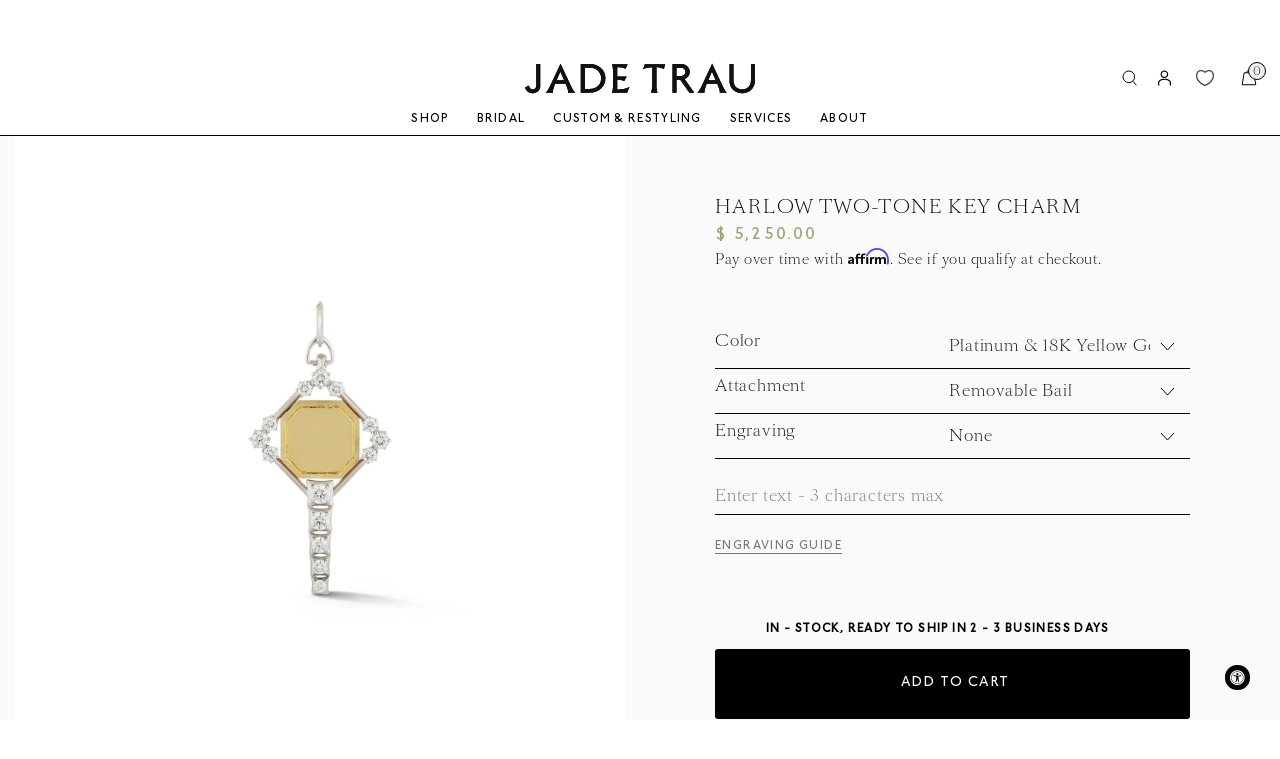

--- FILE ---
content_type: text/css
request_url: https://jadetrau.com/cdn/shop/t/100/assets/styles.css?v=123568408236072649031765997205
body_size: 61815
content:
/** Shopify CDN: Minification failed

Line 192:63 Expected ")" to end URL token
Line 10167:0 Unexpected "{"
Line 10167:1 Expected identifier but found "%"
Line 10169:2 Unexpected "{"
Line 10169:3 Expected identifier but found "%"
Line 11361:0 Unexpected "{"
Line 11361:1 Expected identifier but found "%"
Line 11361:38 Expected identifier but found "%"

**/
@-moz-document url-prefix() {
  button, input, optgroup, select, textarea {
    font-family: -apple-system,BlinkMacSystemFont,"Segoe UI",Roboto,"Helvetica Neue",Arial,sans-serif,"Apple Color Emoji","Segoe UI Emoji","Segoe UI Symbol";
  }
}  

.vimeo-play-button {
      display: none !important;
  }
    
div#__pf {
    background: #f5f5f5 !important;
}
#care-guide div#__pf{
    background: #fff !important;
}
#sample-sale .main-content{
    background: #F6F6F6;
}
#sample-sale #locksmith-content{
  width: 38vw;
    min-height: 38vh;
    display: flex;
    justify-content: center;
    align-items: center;
    background: #F6F6F6;
    margin: 0 auto;
}

#sample-sale #locksmith_passcode_submit.btn.action_button {
    background-color: #000;
    color: #fff;
    border: 0;
    text-transform: capitalize;
    font-weight: 500;
}
#sample-sale #locksmith_passcode_submit.btn.action_button:hover {
    background-color: #B2ADA8;
    border: 0;
}
 

.subtotal .affirm-as-low-as {
    display: none;
}
#dropdown-cart .cart-empty {
  /*   display: none !important; */
}
#dropdown-cart .cart-empty.empty_cart_show {
  display: block !important;
}
#dropdown-cart .mini_cart_header.active.empty_cart {
  display: none !important;
}

.grid-builder-image.margin-bottom-60 {
  margin-top: 0 !important;
}
body #insta-feed h2 {
  font-size: 40px; 
  color: #fff;
  max-width: 1460px;
  margin: 60px auto 30px auto;
  text-align: left;
  padding: 0 15px;
}

.pageloader {
  position: fixed;
  left: 0px;
  top: 0px;
  width: 100%;
  height: 100%;
  z-index: 99999;
  background: url(/cdn/shop/t/25/assets/s-loading.gif?v=11444980270169511261) 50% 50% no-repeat rgb(255, 255, 255);
  opacity: 1;
}

#idtest{
  visibility:hidden;
}
#product-price{
  visibility:hidden;
}
/*
#cartform  .mw-apo-configure-link  {
  display:none;
}*/
.product-img-box .zoom img {
  width: 100%;
}

.about-banner .images img {
  width: 100%;
}
.template-article .article-content {
  padding-left: 0;
  padding-right: 0;
}
/*  Forms -------------------------- */
.visible-phone {display: none;}

fieldset, legend { border: none;}

.input-append input[class*="span"],
.input-append .uneditable-input[class*="span"],
.input-prepend input[class*="span"],
.input-prepend .uneditable-input[class*="span"],
.row-fluid input[class*="span"],
.row-fluid select[class*="span"],
.row-fluid textarea[class*="span"],
.row-fluid .uneditable-input[class*="span"],
.row-fluid .input-prepend [class*="span"],
.row-fluid .input-append [class*="span"] { display: inline-block;padding: 1.384615385em 0.615384615em;}
.row-fluid textarea[class*="span"] { padding-top: 0.5em; padding-bottom: 0.5em;}
blockquote {
  border-left: 5px solid #eee;
  font-size: 14px;
  font-style: italic;
  margin: 0 0 20px;
  padding: 0 20px;
  line-height: 18px;
}
input[type="image"] {width: auto;}
textarea{ border: 1px solid #d2d8db;}

/*input[type="checkbox"] { vertical-align: top; margin-right: 10px; }*/

textarea,
input[type="text"],
input[type="password"],
input[type="datetime"],
input[type="datetime-local"],
input[type="date"],
input[type="month"],
input[type="time"],
input[type="week"],
input[type="number"],
input[type="email"],
input[type="url"],
input[type="search"],
input[type="tel"],
input[type="color"],
.uneditable-input { margin: 0;padding: 0.615384615em; }

select,
input[type="text"],
input[type="password"],
input[type="datetime"],
input[type="datetime-local"],
input[type="date"],
input[type="month"],
input[type="time"],
input[type="week"],
input[type="number"],
input[type="email"],
input[type="url"],
input[type="search"],
input[type="tel"],
input[type="color"] { padding: 5px 10px; line-height: 1.35; height: 36px; border: 1px solid #cbcbcb;}
button, input {
  -webkit-transition: all .4s;
  transition: all .4s;
}
label { margin-bottom: 7px; font-weight: 400; }
label em { color: #f1152f; font-weight: 400; font-style: normal; margin-left: 3px; }
.form-actions { background: none; border: none;  padding: 20px 0 0 0;}
.alert ul { margin-bottom: 0;}
ul { padding: 0; list-style: /*circle inside */none; margin-bottom: 20px;}
ol { padding: 0; list-style: /*decimal inside*/ none; margin-bottom: 20px;}
li { margin-bottom: 0.25em; }
.main-content ul { list-style: disc;list-style-position: inside;}
.main-content ol { list-style: decimal;list-style-position: inside;}
.form-success { border: 1px solid #c8d9b9; background:url(icons_new14.png ) 10px -1307px no-repeat;  margin-bottom: 20px; padding: 5px 20px 5px 30px; }

/*  Images -------------------------- */
img { max-width: 100%; height: auto;   border: 0; -ms-interpolation-mode: bicubic; -webkit-transition:all 400ms ease-in-out 0s; -moz-transition:all 400ms ease-in-out 0s; -ms-transition:all 400ms ease-in-out 0s; -o-transition:all 400ms ease-in-out 0s; transition:all 400ms ease-in-out 0s; }
.image { max-width: 100%;  height: auto;  -ms-interpolation-mode: bicubic;}

@font-face{font-family:'SangBleu OG LightW01';src:url(SangBleu OG LightW01-Bold.woff2) format("woff2"),url(GoldenbookW01-Bold.woff) format("woff");font-weight:700;font-style:normal;font-display:swap}
@font-face{font-family:'Sofia Pro';src:url(SofiaPro-Regular.woff2) format("woff2"),url(SofiaPro-Regular.woff) format("woff");font-weight:400;font-style:normal;font-display:swap}
@font-face{font-family:'Sofia Pro';src:url(SofiaPro-Medium.woff2) format("woff2"),url(SofiaPro-Medium.woff) format("woff");font-weight:500;font-style:normal;font-display:swap}
@font-face{font-family:'Sofia Pro';src:url(SofiaProLight.woff2) format("woff2"),url(SofiaProLight.woff) format("woff");font-weight:300;font-style:normal;font-display:swap}


.header.header-center.full-width {
    margin:0px 0px !important;
    /* padding-left:36px !important;
    padding-right:36px !important; */
} 

/* h3.lcHmGL[data-pf-type="Heading"] {
  font-size: 40px !important;
  line-height: 0px !important;
  margin-bottom:30px;
} */

.bundle-builder-app--bundle--integration--sidebar .bundle-builder-app--summary--block, .collection-bundle-right {
  position: sticky;
  top: 160px;
  height: auto;
  position: -webkit-sticky;
}
#jade-trau-dev.template- .wrapper-container, #your-charm-bundle .wrapper-container {
  overflow: visible;
}

a.close_engraving::after {
  content: 'X';
  font-size: 14px;
  color: #000;
  margin-left: 15px;
  position: relative;
  top: 2px;
}
a.close_engraving {
  font-size: 0 !important;
}
.custom-engraving .ce--title.no-engraving {
  margin-top: 20px;
  font-size: 14px;
  margin-bottom: 15px;
  text-align:center;
}
.custom-engraving .h5.pe--options-title {
  color: #fff;
  font-size: 14px;
  display: block;
  margin: 0 0 10px 0;
  text-transform: uppercase;
  text-align:center;
}
.custom-engraving #engraving-type-selector {
  color: #fff;
  background: transparent !important;
  border: solid 1px #fff;
  width: 100%;
  padding: 10px;
  height: auto;
  margin-bottom: 30px;
  line-height: normal;
  outline: none;
}
#your-charm-bundle #pe-option-hand-style .pe--options {
  display: grid;
  grid-template-columns: repeat(3, 1fr);
  grid-column-gap: 5px;
}
.collection-text-- {
  width: 100%;
}
#your-charm-bundle #dropdown-cart .mini_cart_header {
  display: block;
}
#your-charm-bundle .collection-bundle-grid {
  display: inline-block;
  clear: both;
}
#your-charm-bundle .collection-bundle-left {
  float: left;
}
#your-charm-bundle .collection-bundle-right {
  float: left;
}
#your-charm-bundle .collection-text-- button {
  appearance: none;
  padding: 0;
  width: 100%;
  line-height: 40px;
  border: none;
  margin-top: 15px;
}
#your-charm-bundle .collection-text-- button span {
  display: inline-block;
}
#your-charm-bundle .collection-text-- button:hover {
  background: #000 !important;
}
#your-charm-bundle .button_coll {
  background: none;
}
#your-charm-bundle .custom-engraving .pe--option .lbl-val {
  font-size: 10px;
  display:block;
  width:100%;
}
#your-charm-bundle .button_custom {
  background: #000;
  width: auto !important;
  display: block;
  margin: 15px auto 30px auto;
  padding: 10px 20px !important;
  height: auto !important;
}
#your-charm-bundle .pe--options-val .pe--option-lbl {
  height: 40px;
  width: 60px;
}
#your-charm-bundle #dropdown-cart .cart-empty {
  display:none;
}



#cart table tr td {
  padding: 20px 0;  text-align: left;
}
#cart table tr td.image {position: relative; text-align: left;}
#cart table tr .remove-cart {
  font-weight: 400;
  text-align: center;
  padding: 0;
}
#cart table tr .remove-cart i {
  color: #999;
  font-size: 9px;
  border: 1px solid #999;
  border-radius: 100%;
  height: 16px;
  width: 16px;
  line-height: 16px;
  display: inline-block;
  text-align: center;
}
#cart table th, .subtotal p.t-title{font-size: 14px;
  font-weight: 700;
  text-transform: uppercase; 
  text-align: left;
}
 
#cart .price .money {
  font-size: 14px;
  font-weight: 400;
  padding-left: 5px;
}
#cart .qty input {
  border: 1px solid #cbcbcb;
  color: #000;
  text-align: center;
  padding: 0;
  max-width: 60px;
  font-family: 'Johnston ITC Pro Medium';
}
#cart .subtotal {
  padding: 0;
  display: inline-block;
  width: 100%;
}
.subtotal p.t-title {
  float: left;
  font-size: 18px;
  font-weight: 500;
}
.subtotal p {
  display: inline-block;
  float: left;
}
.subtotal p.price {
  float: right;
}
#cart .progres-cart {margin-bottom: 40px;margin-top: 20px;}
#cart .cart-buttons input {
  display: block;
  border: 1px solid #000;
  width: 100% !important;
  margin-bottom: 0px;
  height: 45px;
  font-weight: 400;
  font-size: 14px;
  color: #000;
}
#cart .cart-buttons input#checkout {
  transition: all 0.6s ease 0s;
  -moz-transition: all 0.6s ease 0s;
  -webkit-transition: all 0.6s ease 0s;
  -o-transition: all 0.6s ease 0s;
  background: #000;
  color: #fff;
  border-color: #000;
}
#cart .cart-buttons input#checkout:hover {
  background: #fff;
  color: #000;
}
#cart .cart-buttons input#update-cart {
  background: #fff;
  border-color: #000;
  transition: all 0.6s ease 0s;
  -moz-transition: all 0.6s ease 0s;
  -webkit-transition: all 0.6s ease 0s;
  -o-transition: all 0.6s ease 0s;
}
#cart .cart-buttons input#checkout:hover {
  transition: all 0.6s ease 0s;
  -moz-transition: all 0.6s ease 0s;
  -webkit-transition: all 0.6s ease 0s;
  -o-transition: all 0.6s ease 0s;
}
#cart .cart-buttons input#update-cart:hover {
  transition: all 0.6s ease 0s;
  -moz-transition: all 0.6s ease 0s;
  -webkit-transition: all 0.6s ease 0s;
  -o-transition: all 0.6s ease 0s;
  background: #000;
  color: #fff;
}
#cart .expanded-message {text-align: center;}
#cart .expanded-message i {
  font-size: 150px;
  color: #ebecee;
}
#cart .expanded-message h2.tc {
  color: #3f3e40;
  margin-top: 20px;
  font-size: 36px;
  font-weight: 200;
  line-height: 45px;
  text-transform: uppercase;
}
#cart .expanded-message p {
  font-size: 14px;
  color: #fff;
}
#cart .expanded-message a {
  font-size: 14px;
  height: 40px;
  line-height: 40px;
  border: 1px solid #000;
  display: inline-block;
  padding: 0 20px;
  color: #000;
  background: #fff;
  margin-top: 20px;
}
#cart .expanded-message a:hover {
  border: 1px solid #000;
  color: #fff;
  background: #000;
}
#cart .cart-button-custom {
  display: -ms-flexbox;
  display: -webkit-flex;
  display: flex;
  -webkit-flex-direction: row;
  -ms-flex-direction: row;
  flex-direction: row;
  -webkit-flex-wrap: nowrap;
  -ms-flex-wrap: nowrap;
  flex-wrap: nowrap;
  -webkit-justify-content: flex-start;
  -ms-flex-pack: start;
  justify-content: flex-start;
  -webkit-align-content: center;
  -ms-flex-line-pack: center;
  align-content: center;
  -webkit-align-items: center;
  -ms-flex-align: center;
  align-items: center;
  margin-top: 32px;
}
#cart .cart-button-custom .col-left {
  -webkit-flex: 2 1 auto;
  -ms-flex: 2 1 auto;
  flex: 2 1 auto;
}
#cart .cart-button-custom .continue-shopping,#cart .cart-button-custom .clear-cart {
  font-size: 14px;
  line-height: 20px;
  text-transform: uppercase;
}
#cart .cart-button-custom .continue-shopping i,#cart .cart-button-custom a.clear-cart i {
  margin-right: 7px;
}
#cart .cart-button-custom #update-cart {
  background: transparent;
  border: 0;
  box-shadow: none;
  font-size: 14px;
  text-transform: uppercase;
  line-height: 20px;
  margin-left: 40px;
}
#cart .cart-button-custom #update-cart:before {
  content: "\c268";
  font-family: cleversoft;
  margin-right: 7px;
}
#cart .cart-button-custom #update-cart:hover {
  color: #bbb2b2;
}
/*  Links -------------------------- */
a:hover, a:focus,.btn.focus, .btn:focus,button:focus,input:focus { text-decoration: none;outline: none !important; box-shadow: none;}
a:focus { text-decoration: none; outline: none !important;}
a, a:link, a:hover, a:active,button { outline: none;cursor: pointer;transition: all .4s;}

/*  Global classes -------------------------------------------------- */
.no-style { margin: 0 !important; padding: 0 !important; border: 0 !important; background: none !important; }
.tal { text-align: left; }
.tar { text-align: right; }
.tac { text-align: center;}
.fl { float: left; }
.fr { float: right; }
.fn { float: none; }
.cl { clear: left; }
.cr { clear: right; }
.cb { clear: both; }

.hide,
.hidden {display: none;}
.move {cursor: move;}

/*  Formatting ------------------------------------------ */
.hidden { display: none;}
.move { cursor: move;}
.section-title {  display: none;}

/*  Layout -------------------------------------------------- */
.main-content { clear: both; }
.template-index .main-content { padding: 0; }

/*  Buttons -------------------------------------------------- */
.btn,
.btn:hover,
.btn-secondary { -webkit-border-radius: 0; -moz-border-radius: 0; border-radius: 0;}
.btn,
.btn-secondary { padding: 0 25px; text-transform: uppercase; line-height: 34px; height: 36px; letter-spacing: 0.05em; font-weight: 700;color: #000; border: 1px solid #000; text-decoration: none;  background-color: #ffffff;  -webkit-transition: all .4s;transition: all .4s;}
.input-group .btn-secondary, 
.input-group .input-group-field { height: 36px;}
.btn[disabled] { opacity:0.2; filter:alpha(opacity=20);}


/* table  ---------------------------------------------------- */
table { width: 100%;}
table td,
table th {border-bottom: 1px solid #dfe4e6; padding:20px;}
table th { font-size: 11px; text-transform: uppercase; font-weight: 700; }
.template-product table td,.template-product table th {border: 1px solid #dfe4e6}
/*  Fancybox -------------------------- */
.fancybox-title {display: none;}
/*  SelectBoxIt -------------------------- */
.selectboxit-container,
.selectboxit,
.selectboxit:active{ outline: none;}

/* Div container holding the dropdown list */
.selectboxit-container { display: inline-block; width: 100%; }

/* Dropdown List Box */
.selectboxit{cursor: pointer;height: 35px;margin: 0; white-space: nowrap; width: 100%;  -moz-box-shadow: 0px 1px 2px rgba(0,0,0,0.08);  -webkit-box-shadow: 0px 2px 3px rgba(0, 0, 0, 0.08);box-shadow: 0px 1px 2px rgba(0, 0, 0, 0.08);-webkit-border-radius: 2px; -moz-border-radius: 2px;  border-radius: 2px; -webkit-transition: all 0.1s;-moz-transition: all 0.1s; -o-transition: all 0.1s;transition: all 0.1s;}

/* Dropdown List Box and Dropdown Options List  */
.selectboxit, .selectboxit-options {width: 100%;}

/* Dropdown list Default Icon Positioning */
.selectboxit-default-icon { float: left;}

/* Dropdown List Box Text */
.selectboxit-text { text-indent: 10px; line-height: 35px; overflow: hidden; float: left; white-space: nowrap; /* Prevents text selection */ -webkit-touch-callout: none; -webkit-user-select: none; -khtml-user-select: none; -moz-user-select: -moz-none; ms-user-select: none; -o-user-select: none; user-select: none;}

/* Dropdown List Options List*/
ul.selectboxit-options { cursor: pointer; display: none; list-style: none; margin-top: -1px; overflow: auto;  padding: 0.5em 0; position: absolute; min-width: auto; max-height: 180px; white-space: nowrap; width: 100%; -moz-box-shadow: 0px 1px 2px rgba(0,0,0,0.08);  -webkit-box-shadow: 0px 2px 3px rgba(0, 0, 0, 0.08);  box-shadow: 0px 1px 2px rgba(0, 0, 0, 0.08); -webkit-border-radius: 2px;  -moz-border-radius: 2px;border-radius: 2px;  z-index: 99999;}

.selectboxit-options.dropdown-menu li > a{ -webkit-transition: none;  -moz-transition: none;-o-transition: none;transition: none;}
ul.selectboxit-options a { padding: 3px 15px;}
/* Dropdown List Individual Options */
.selectboxit-options li, .selectboxit-options .selectboxit-optgroup-header { line-height: 30px;  text-indent: 5px;  overflow: hidden;  white-space: nowrap;  list-style: none;}

/* Dropdown List Optgroup Headers */
.selectboxit-options .selectboxit-optgroup-header {  font-weight: bold;}

/* Dropdown List Optgroup Options */
.selectboxit-options .selectboxit-optgroup-option { text-indent: 20px;}

/* Dropdown List Optgroup Header hover psuedo class */
.selectboxit-options .selectboxit-optgroup-header[data-disabled='true']:hover { cursor: default;}

/* Dropdown List Down Arrow Container (if an image is not used) */
.selectboxit-arrow-container { padding-right: 5px; width: 19px; float: right;}

/* Dropdown List Down Arrow */
.selectboxit-arrow-container i.selectboxit-arrow {
  /* Horizontally centers the down arrow */ margin: 0 auto; display: block;}

/* Dropdown List Individual Option Icon Positioning ----------------------------------- */
.selectboxit-options li i { display: none; float: left;}

/* Title page -----------------------------------------------------------------------  */ 
.page-header { margin: 0 !important; padding:0; border:0; }
.page-header h2,
.page-header h1 { font-size: 20px; margin-bottom: 22px; letter-spacing: 0.05em; margin:0; }
.page-header .img_cart { margin: 3px 0 24px; }
.page-header .rte { position: relative; line-height: 26px;}
.template-collection .page-header {
  margin-bottom: 30px !important;
}
.template-collection .page-header .rte { line-height: 20px; }
.template-collection .page-header h2 { margin-bottom: 19px; }

/* pagging ----------------------------------------------------------------------- */

.pagination-page li{display:inline-block;margin:0 5px;}
.pagination-page li a, .pagination-page li span {
  color: #959595;
  line-height: 1;
  padding: 0;
  text-align: center;
  background: transparent;
  font-size: 18px;
}
.pagination-page li.active span {
  background: #bbb2b2;
  color:#fff;
}
.pagination-page li a {font-size: 18px;font-weight: 400; color: #959595;background: transparent;}
.pagination-page li a:hover {
  background: transparent;
  color: #000;
}
.pagination-page li a i {font-size: 18px;}
.pagination-page li a, .pagination-page li span{display:block;}
.toolbar.toolbar-bottom{border:none;display: block;}

/* sidebar ----------------------------------------------------------------------- */

.sidebar-banner { margin-bottom: 45px; text-align:center; }
.sidebar-banner img { border: 1px solid transparent; margin: -1px; }
.sidebar .sidebar-links .widget-title { margin-bottom: 25px; } 
.sidebar-links .widget-content > ul > li { margin: 0 0 5px;  border-top: 0px solid #ebebeb;   }
.sidebar-tag.size.sidebar-custom:last-child .content ul li {
  width: 100%;
  float: left;
}
.sidebar-links .widget-content > ul > li:first-child {border: none;  }
.sidebar-links .widget-content > ul > li > a {  
  text-decoration: none;
  position: relative;
  display: block;
  font-size: 14px;
  text-transform: capitalize;
  color: #666;
  padding: 0px;
  -webkit-transition: all 0.5s ease-out;
  -moz-transition: all 0.5s ease-out;
  -o-transition: all 0.5s ease-out;
  -ms-transition: all 0.5s ease-out;
  transition: all 0.5s ease-out;
  padding-left: 0px;
}
.sidebar-links .widget-content > ul > li > a.active,.sidebar-links .widget-content > ul > li > a:hover {
  color: #bbb2b2;
}
.sidebar-links .widget-content > ul > li > a span.count-sidebar {
  font-size: 12px;
  background: #f5f5f5;
  line-height: 18px;
  padding: 1px 5px;
  margin-left: 20px;
  color: #959595;
  border-radius: 3px;
}
.sidebar-links .widget-content span.count-sidebar { display: none;}
.sidebar-links .widget-content > ul{margin: 0 ; padding: 0 ;}

.sidebar-tag.size li{margin-right:5px;}
.sidebar-block{margin: 20px 0; }
.sidebar-custom.color .title {border-top:0;} 
.sidebar-custom .content { margin-bottom: 0; }
.sidebar-custom ul { overflow: hidden; }
.sidebar-custom ul li a { text-decoration: none; }

.sidebar-custom input[type="checkbox"] { display: none; }

.sidebar-custom input[type=checkbox] + label:hover,
.sidebar-custom input[type=checkbox]:checked + label { 
  cursor: pointer; 
  color: #000;
}
.sidebar-custom ul li a:hover:before,
.sidebar-custom ul li a.active:before,
.sidebar-links .widget-content > ul > li > a:hover:before,
.sidebar-links .widget-content > ul > li > a.active:before{
  background: transparent;
  border-color: #959595;
}
.sidebar-custom label {
  font-weight: normal;
  position: relative;
  font-size: 14px;
  color: #fff;
  margin-bottom: 0;
  text-transform: capitalize;
}
.sidebar-custom ul li a {
  text-decoration: none;
  font-size: 14px;
  display: block;
  text-transform: capitalize;
  padding:0;
  color: #fff;
  position: relative;  
}
.sidebar-tag .content ul li, .sidebar-links ul li {
  padding: 0;
  margin: 0;
  line-height: 26px;
}
.filter-wr .sidebar-custom .widget-content .sort-by li a {
  line-height: 26px;
}
.filter-wr .sidebar-custom .widget-content .sort-by li {
  margin: 0;
}
.sidebar-links .widget-content {
  margin-bottom: 25px;
  padding: 0;
}
.sidebar-custom.sidebar-tag.color .widget-content {
  padding-bottom: 22px;
}
.sidebar-links .title, .sidebar-custom .title {
  margin: 0;
}
#filter-sidebar .block-title , .sidebar-block .title h3,.sidebar-links .title h3 {
  letter-spacing: 0;
}
#filter-sidebar .block-title , .sidebar-block .title h3,.sidebar-links .title h3 { 
  padding: 0;
  position: relative;
  line-height: normal;
  margin: 0;
  vertical-align: top;
}
.refined-widgets { margin-bottom: 10px; overflow: hidden; }
.refined-widgets > span { font-size: 14px; }
.refined-widgets > a { float: right; }
.sidebar .widget-featured-product { margin-top: 45px; }
.sidebar .widget-featured-product .widget-title { margin-bottom: 30px; }
.widget-featured-product .products-grid { margin: 0; }
.widget-featured-product .products-grid .owl-item .grid-item { min-height: 100px; margin: 0 0 40px; padding: 0; width: 100%; }
.widget-featured-product .grid-item .product-grid-image img { max-width: 120px; max-height: 160px; border: 1px solid transparent; }
.widget-featured-product .product-title { margin-bottom: 4px; }
.widget-featured-product .price-box { margin-bottom: 15px; }
.widget-featured-product .products-grid .spr-badge { position: static; opacity: 1; filter: alpha(opacity=100); }
.widget-featured-product .btn { height: 32px; line-height: 32px; border: 1px solid transparent; font-size: 11px!important; }
/* widget ----------------------------------------------------------------------- */  
.widget-content {padding:14px 0px!important;display:none;background: #3F3E40;border-top: 1px solid rgba(255, 255, 255, 0.8)!important;}
.sidebar .widget-recent-articles .title { padding-bottom:16px; }
.widget-recent-articles .article {margin-bottom: 25px;display: inline-block;}
.widget-recent-articles .article a.article-image {
  float: left;
  width: 100px;
  margin-bottom: 0;
}
.widget-recent-articles .article p.article-text {
  width: calc(100% - 100px);
  float: left;
  padding-left: 20px;
}
.widget-recent-articles .article a { line-height:20px; }
.widget-tags .title {margin-bottom: 22px;}
.widget-tags .content { margin-bottom: 40px; }
.widget-tags li { display: inline; margin-right:10px; }
.widget-tags li a { font-size: 13px; color: #848484; line-height: 30px; }

/* breadcrumb ---------------------------------------------------------------------- */
.template-product .breadcrumb-wrap {display: none !important;}
.breadcrumb-wrap{clear: both;}
.breadcrumb a:hover{ 
  opacity: 1;
}
.breadcrumb span:hover, .breadcrumb strong:hover {
  opacity: 1;
}
.breadcrumb-wrap .breadcrumb .breadcrumb_position h2 {
  font-size: 60px;
  line-height: 60px;
  margin: 0;
  letter-spacing: 0;
  color: #000000;
  font-weight: 700;
  text-transform: uppercase;
}
.breadcrumb-wrap .breadcrumb .breadcrumb_position a {
  font-size: 14px;
  line-height: 33px;
}
.mega-item .box-image img {
  float: right;
}
.header-cart .top-cart{
  cursor: pointer;
  position: relative;
  text-align: center;
}
.top-cart a { 
  text-align: center;
  position: relative;
  letter-spacing: 0;
  font-size: 14px;
  font-weight: normal;
}
.top-cart a span.first{position: relative;}
.top-cart a:hover,
.top-cart a:focus{text-decoration: none;}
.list-products .product-image { float: left; margin-right: 15px; display: block;}
.list-products { display: block; clear: both; margin-bottom: 0px;}
.list-products .item { display: block; clear: both; position: relative; padding-right: 15px;  display: block; padding-bottom: 25px; margin:0; overflow: hidden;}
.list-products .item .btn-remove {position: absolute; right: 0; top: 6px; width: 9px; height: 9px; background:url(icons_new14.png ) 0 -1394px no-repeat; font-size: 0; }
.list-products .item:last-child {border-bottom: 1px solid #cbcbcb;}
.list-products .product-details { overflow: hidden; }
.product-details .option { margin-bottom: 5px; }
.template-index .main-content .owl-wrapper-outer {
  margin-top: 0;
}
.template-index .main-content #owl_tabproduct {
  margin: 0 -15px;
}
.site-nav { width: 100%; margin:0; padding: 0; }
.site-nav li {display: block;  margin: 0;}
.site-nav a { display: block;  padding: 12px 0;  text-decoration: none; /* white-space: nowrap; */}
.site-nav > li { position: relative; display: inline-block; list-style: none; }
.site-nav > li > a {
  text-transform: uppercase;
  padding: 33px 18px 15px;
  letter-spacing: 0;
  font-size: 18px;
  line-height: 25px;
  font-weight: 700;
  position: relative;
}
.header.is-ticky .site-nav > li > a {
  padding-top: 0;
}
.header.is-ticky .menu-top {
  margin-top: 0;
  margin-left: 0;
  margin-right: 0;
}
.header-layout-1 .header.is-ticky .menu-top {
  margin-top: 31px;
}
.header.is-ticky .info-contact-top {padding-top: 20px;}
.nav-dropdown {background:#272727; text-align: left; display: none; position: absolute; top: 78px; left: 0; width: 215px; z-index: 5; padding:  15px 20px; margin-bottom: 0; border: 1px solid transparent; }
.nav-dropdown li a { padding: 8px 0px 8px 0px; position: relative; }
.wrapper-container .nav-dropdown ul { left: 100%; top: -1px; display: none; }
.wrapper-container .site-nav > .menu-dropdown:hover > ul,
.wrapper-container .site-nav > .menu-dropdown.open > ul {display: block;}
.wrapper-container .site-nav > li > ul > .menu-dropdown:hover > ul,
.wrapper-container .site-nav > li > ul > .menu-dropdown.open > ul {display: block;}
.wrapper-container .site-nav > li > ul > li > ul > .menu-dropdown:hover > ul,
.wrapper-container .site-nav > li > ul > li > ul > .menu-dropdown.open > ul { display: block; }
.wrapper-container .site-nav > li > ul > li > ul > li > ul > .menu-dropdown:hover > ul,
.wrapper-container .site-nav > li > ul > li > ul > ul > li > .menu-dropdown.open > ul { display: block; }
.mega-style-2.dropdown-menu-inner > a.image-left {position: relative;}
.mega-style-2 .text-float-right {
  width: 100%;
}
.dropdown-sub.sub-1 .dropdown-menu-inner.mega-style-2 .mega-item {
  position: absolute;
  right: 0;
  top: 0;
}
/* newsletter ------------------------------------------------------------------------- */
.newsletter { clear:both;   }
.newsletter .input-group{width:100%}
.newsletter .block-title span {text-align: center; }
.newsletter .block-content { min-height: 56px; margin: 0 auto; width: 100%; position: relative;}
.newsletter .block-content .input-group  {display: block;}
.newsletter .input-group-field { 
  color: #666;
  outline: none;
  font-size: 14px;
  height: 50px;
  line-height: 50px;
  border-radius: 0;
  padding: 10px 20px;
  border: 1px solid #ebebeb;
  width: calc(100% - 160px);
}
.newsletter label.input_label {
  width: 100%;
  margin-bottom:0;
}
.newsletter span.input_label-content {
  position: relative;
  display: block;
  padding: 5px 0;
  width: 100%;
  color: #999999;
  font-size: 14px;
  letter-spacing: 0;
  -webkit-transition: all 300ms;
  -moz-transition: all 300ms;
  -o-transition: all 300ms;
  transition: all 300ms;
  top: 1px;
  left: 20px;
  z-index: 12;
  pointer-events: none;
  font-weight: normal;
}
.newsletter .input-group-btn {   
  margin-left: 10px;
}
.home-newsletter .newsletter .input-group-btn > .btn {
  height: 50px;
  line-height: 50px;
  font-weight: 400;
  position: relative;
  letter-spacing: 1px;
  font-size: 14px;
  width: 150px;
  overflow: hidden;
  border-radius: 0;
  text-indent: unset;
  padding: 0;
  -webkit-transition: all .4s;
  transition: all .4s;
}
/* .newsletter .input-group-btn i {
  position: absolute;
  right: 0;
  top: 0;
  width: 100%;
  text-align: center;
  height: 100%;
  font-size: 25px;
  line-height: 44px;
  border-radius: 100%;
  color: #fff;
  pointer-events: none;
  display: none;
} */
.newsletter .input-group-btn > .btn:focus {
  outline: none;
  box-shadow: none;
} 
.owl-item .images, .features-item .images img {
  width: 100% !important;
}

/* blog page */
.content-blog ul { padding:0; overflow: hidden;}
.content-blog .list-blog > li:first-child {padding-top:0; margin-top: 0; border-top: none;}
.content-blog .list-blog > li { border-top: 1px solid #d0d0d0; padding-top: 36px; margin-top: 33px;}
.content-blog .list-blog h3 { font-size: 20px; font-weight:700; margin-bottom:40px; }
.content-blog .list-blog .des p { margin: 20px 0; }
.content-blog .list-blog .des p img { margin-bottom: 5px; }
.content-blog .list-blog .des blockquote {margin-bottom: 36px;}

.content-blog .list-blog a.btn-shop-now:hover {
  background-color: #000!important;
  color: #fff!important;
  border: 2px solid #000!important;
}
.main-blog time {
  color: #999999;
  font-size: 14px;
}
.blog_author a { color:#848484; }
.blog_author .separator { padding: 0 3px; }
.user-tags { display: inline; padding: 0; margin:0; }
.user-tags li {display: inline; font-style: italic; }
.user-tags li span {
  padding: 0 5px;
  text-transform: uppercase;
  font-size: 11px;
  color: #cacaca;
}
.user-tags li a { color: #2d2d2d; text-decoration: none; }
.blog-detail .page-header { margin-bottom:10px; }
.blog-detail .rte  { margin-top: 20px;margin-bottom: 20px; }
.blog-detail .addthis  { clear: both; padding: 22px 0;}
.blog-detail .action-btn  { clear: both; padding-bottom: 40px;}
.blog-detail .action-btn .right { float:right; }
.blog-detail .action-btn a {color: #cacaca;}
.blog-detail #comments  {clear: both; padding-bottom: 20px;}
.blog-detail #comments ul  {list-style: none outside none;}
#comments ul li  {padding-left: 120px;background:url(i-comment.jpg) 0 6px no-repeat; padding-bottom: 73px; margin:0; }
.article-content blockquote:before {
  content: "\c267";
  font-family: cleversoft;
  font-size: 30px;
  color: #ccc;
  line-height: 45px;
}
/* Blog Comment */
#add-comment-title, .title-comment {
  font-size: 24px;
  letter-spacing: 0.25px;
  padding-top: 25px;
  color: #252525;
  line-height: 30px;
}
.comment-form label {display: block; margin-bottom: 7px; }
.comment-form .comment-form input { display: block; width: 100%; margin-bottom: 16px; height: 48px;border-color: #ebebeb;}
.comment-form input[type=text]:focus {
  border-color: #bbb2b2;
}
.message #comment-body { width:100%; margin-bottom: 15px; min-height: 130px;border: 1px solid #ebebeb;}
.comment-head { color:#848484; font-style: italic; padding-bottom: 10px;}
.blog-detail p.note { margin-bottom: 22px; font-style: italic; color:#797979; }
#comments .btn-secondary {
  font-size: 13px;
  letter-spacing: 2px;
  font-weight: normal;
  height: 40px;
  min-width: 160px;
  border-radius: 3px;
  padding: 0 17px;
}
/* rating ------------------------------------------------------------------------------------------- */

/*  List Category Page -------------------------- */
.list-category .grid-item { margin-bottom: 45px; text-align:center; }
.list-category .grid-item:hover .hover { opacity: 0.8; filter: alpha(opacity=80); }
.list-category .view { opacity: 0;text-indent: -999em; display: block; width: 42px; height: 42px; background: url(ico-view.png) -2px -2px; position: absolute; left: 50%; top: 50%; margin: -20px 0 0 -20px; border: 2px solid transparent; background-color: #ffffff; color: #000000; border-color: #000000; }
.list-category .view:hover { background-position: -2px -60px; background-color: #000000;color: #ffffff;border-color: #000000;}
.list-category .grid-item:hover .view { opacity: 1; filter: alpha(opacity=100); }
.collection-title h3.h5 { padding: 0; margin: 0; }
.collection-item:hover .collection-title-wrapper {
  background: #fff;
  transition: all 0.3s;
  -webkit-transition: all 0.3s;
  -moz-transition: all 0.3s;
}
.collection-title .count-products {
  margin-bottom: 0;
  font-size: 13px;
  line-height: 18px;
  letter-spacing: 0.75px;
  color: #666;
}
.collection-item {position: relative;}
.collection-title p.desc { margin: 10px 0; color: #666;}
.collection-title a.btn { 
  margin-top: 10px;
  font-size: 14px;
  line-height: 40px;
  height: 40px;
  font-weight: 400;
}
.collection-title a.btn:hover {
  background: #000;
  color: #fff;
}

/* category Page -------------------------- */
.display-toolbar.collection-page .toolbar {
  margin: 0 0 30px;
  border-bottom: 1px solid #ebebeb;
  padding-bottom: 10px;
}
.display-toolbar.collection-page .toolbar {
  margin: 0 0 50px;
  display: block;
  position: relative;
  float: left;
  width: 100%;
}
.toolbar .page-total{float:left; color: #888;}
.toolbar.toolbar-bottom { padding: 15px 0 0; margin-bottom: 0;text-align: center; }
.collection-page .toolbar.toolbar-bottom {
  padding: 50px 0 0;
  margin-bottom: 0;
  text-align: center;
  border-top: 0;
  border-bottom: 0;
  display: block;
}
.collection-page .pagination-page li {
  display: inline-block;
  margin: 0 0 0 10px;
}
.collection-page .products-grid.product-grid-item > div,
.collection-page .products-grid.product-grid-item .custom_grid_image .product-items {
  padding: 0 8px !important;
}

.collection-page .products-grid.product-grid-item .custom_grid_image:nth-child(1) {
    padding: 0 14px !important;
}

.colection_fulwidth .collection-page .products-grid.product-grid-item {margin: 0;}
.colection_boder .products-grid.product-grid-item {margin: 0;}
.colection_gutter .products-grid.product-grid-item > div {padding: 0 !important;}
.colection_boder .products-grid.product-grid-item .product-image {
  border: 1px solid #e3e3e3; 
  width: calc(100% + 1px); box-sizing: border-box;}
.colection_fulwidth {margin: 0;}
.colection_fulwidth .colection_fulwidth #filter-sidebar.col-left {
  position: unset;
  width: 100% !important;
  padding: 0 15px 30px !important;
  display: none;
  height: auto;
}
.colection_fulwidth #filter-sidebar ul {padding-bottom: 0;border: 0;    margin: 0;}
.template-collection .item-col-5 {
  -webkit-box-flex: 0;
  max-width: 20%;
  flex: 0 0 20%;
}
.template-collection .colection_fulwidth .sidebar-block,.template-collection .colection_fulwidth .widget.sidebar-links {margin-top: 0;}
.template-collection .colection_fulwidth .sidebar-block {display: flex; -ms-flex-wrap: wrap; flex-wrap: wrap;}

.template-collection .colection_fulwidth .sidebar-block > div,.template-collection .colection_fulwidth .sidebar-links {
  -webkit-box-flex: 0; -ms-flex: 0 0 25%; flex: 0 0 25%; max-width: 25%;
}
.template-collection .colection_fulwidth .sidebar-custom.sidebar-tag .content .widget-content, .template-collection .colection_fulwidth .sidebar-links .widget-content {
  border-bottom: 0;
  margin-bottom: 0;
}
.display-toolbar {
  width: 100%;
  padding: 0;
}
.colection_fulwidth .addlabel.active .filter-title-wr {border: 0;display: inline-block; padding-bottom: 0; margin-bottom: 0;}
.colection_fulwidth #filter-sidebar .addlabel ul { margin-bottom: 0; display: inline-block; vertical-align: middle;padding-left: 50px;}
.colection_fulwidth .addlabel .title { padding-right: 110px; }
.colection_fulwidth .addlabel.sidebar-custom.sidebar-tag.active {width: 100%;border: 0;}
.hidden-sidebar.colection_fulwidth .col-left .continue-filter {display: none;}
.toolbar-bottom .padding {padding-top: 0;}
.toolbar.toolbar-bottom .page-total { float: left; margin: 0; font-size: 12px; font-weight: normal; text-transform: none; }
.toolbar label { color: #3c3c3c; letter-spacing: 0.05em; margin: 0 12px 0 0; }

.toolbar .btn-group label { margin-top: 8px; float:left; }
.toolbar .btn-group { margin: 8px 8px 8px 22px; text-align: left; }
.toolbar button { color: #66787f; text-transform: uppercase; padding: 0; text-align:left; font-weight: 400; letter-spacing: 0; }
.toolbar button.btn-hover { color: #e95144; position: relative; z-index: 2; }
.toolbar button.btn-hover:before { background: #fff;  border-right: 1px solid #dfe4e6;  content: "";  height: 91px;  position: absolute;  right: -30px;  top: -40px;  width: 119px;  z-index: -1;}
.toolbar .right button.btn-hover:before  {right: auto; left: -30px;border-left: 1px solid #dfe4e6; border-right: none;}
.toolbar .collection-filter-btn,
.toolbar .collection-filter-btn .icon-drop {height:0;width:0;border:5px solid transparent;border-top-color:#7a8e95; display: inline-block;vertical-align:middle; margin-left: 7px; text-indent: -999em;cursor: pointer; margin:3px 3px 0 10px; padding: 0; background: none; }
.toolbar .collection-filter-btn.btn-hover .icon-drop {border-top-color:#e95144;}

.toolbar .grid,
.toolbar .list { 
  display: inline-block;
  text-align: center;
  padding: 0 15px 0 0;
  font-size: 14px;
  -webkit-transition: all 0.5s ease 0s;
  -moz-transition: all 0.5s ease 0s;
  -ms-transition: all 0.5s ease 0s;
  -o-transition: all 0.5s ease 0s;
  transition: all 0.5s ease 0s;
  border: none;
  cursor: pointer;
}

.toolbar .grid {margin-right: 0px;}
.toolbar span.grid {background-position: 0 -600px; color: #a499c9;}
.toolbar a.grid {background-position: 0 -640px;}
.toolbar a.grid.active,
.toolbar a.list {background-position: 0 -727px;}

.toolbar span.list {background-position: 0 -768px;color: #a499c9;}

.toolbar .btn-group.filter-show { margin-left: 10px; }
.toolbar .filter-show button.dropdown-toggle { width: 120px; }
.toolbar .filter-show.open .dropdown-menu { min-width: 120px; }
.toolbar button.dropdown-toggle { float:none; border: 1px solid #cbcbcb; color: #505050; background: #fff; line-height: 34px; padding: 0 10px; position: relative; text-transform: capitalize; width: 170px; }
.toolbar button.dropdown-toggle:after { content: ""; width: 36px; height: 35px; border-left: 1px solid #cbcbcb; position: absolute; right: 0; top: 0; }
.toolbar button.dropdown-toggle:before,
.toolbar button.dropdown-toggle:before { position: absolute; right: 14px; top: 16px; width: 0; height: 0; border: 4px solid transparent; border-top-color:#000; content: ""; }
.toolbar .btn-group.open .dropdown-toggle { -moz-box-shadow: none;-webkit-box-shadow: none;box-shadow: none;}
.toolbar .btn-group.open .dropdown-toggle:before { border-top-color:transparent; border-bottom-color:#000; margin-top: -5px; }

.toolbar .open .dropdown-menu { -webkit-border-radius:0; -moz-border-radius:0; -ms-border-radius:0; -o-border-radius:0;  border-radius:0; -moz-box-shadow: none;-webkit-box-shadow: none;box-shadow: none; display: block; left: auto; right:0; min-width: 170px; }
.toolbar .open .dropdown-menu li.active { margin:0; }
.dropdown-menu > li > a { color: #505050; font-size: 12px; text-transform: capitalize; padding: 3px 10px; }
.dropdown-menu > .active > a, .dropdown-menu > .active > a:hover, .dropdown-menu > .active > a:focus {background-color: #f5f5f5; color: #66787f;}

.infinite-scrolling ,.infinite-scrolling-homepage {text-align: center; clear: both;}

/* product detail Page -------------------------- */
.product { margin-bottom: 80px; }
.product-shop .product-title.has-btn { padding-right: 30px; position: relative; }
.product-shop .product-title h1:first-letter,
.product-shop .product-title a:first-letter { text-transform: uppercase; }
.product-shop .product-infor { margin-bottom: 20px; }
.product-shop .product-infor label {
  font-size: 14px;
  font-weight: 400;
  text-transform: capitalize;
  padding-right: 5px;
  margin: 0;
}
.product-shop .product-infor p { margin-bottom: 5px; color: #000;}
.mfp-wrap {
  top: 0;
  left: 0;
  width: 100%;
  height: 100%;
  z-index: 100428;
  position: fixed;
  outline: none !important;
  -webkit-backface-visibility: hidden;
}
.mfp-container:before {
  content: '';
  display: inline-block;
  height: 100%;
  vertical-align: middle;
}
.mfp-iframe-holder {
  padding-top: 40px;
  padding-bottom: 40px;
}
.mfp-container {
  text-align: center;
  position: fixed;
  width: 100%;
  height: 100%;
  left: 0;
  top: 0;
  padding: 0 8px;
  -webkit-box-sizing: border-box;
  -moz-box-sizing: border-box;
  box-sizing: border-box;
}
.mfp-iframe-holder .mfp-content {
  line-height: 0;
  width: 100%;
  max-width: 900px;
}
.mfp-auto-cursor .mfp-content {
  cursor: auto;
}
.mfp-content {
  position: relative;
  display: inline-block;
  vertical-align: middle;
  margin: 0 auto;
  text-align: left;
  z-index: 10045;
}
.mfp-iframe-scaler {
  width: 100%;
  height: 0;
  overflow: hidden;
  padding-top: 56.25%;
}
.mfp-iframe-holder .mfp-close {
  top: -40px;
}
.mfp-image-holder .mfp-close, .mfp-iframe-holder .mfp-close {
  color: #fff;
  text-align: right;
  padding-right: 6px;
  width: 100%;
  position: absolute;
  top: -20px;
  right: 0;
  background: transparent;
  border: 0;
  font-size: 40px;
}
.mfp-iframe-holder .mfp-close:focus,.mfp-iframe-holder .mfp-close:hover {
  border:0;
  background: none;
  outline: none;
}
.mfp-iframe-scaler iframe {
  position: absolute;
  display: block;
  top: 0;
  left: 0;
  width: 100%;
  height: 100%;
  background: #000;
}
.product-video .video-link {
  display: block;
}
.total-price label { margin: 0 5px 0 0; }
.product-shop .total-price { clear: both; margin-bottom: 22px; }
.product-shop .total-price > span { font-size: 14px; font-weight: 700; color: #000; }
.product-shop .prices { display: block;clear: both;float: left;margin-bottom: 8px;}
.product-shop .prices .compare-price { font-size: 18px; font-weight: 700; color: #959595; padding-right: 5px;text-decoration: line-through;}
#addToCartForm #product-add-to-cart {display: block; margin-bottom: 20px;}
#addToCartForm #quantity { width: 100px; margin-bottom: 20px; }
#productPrice span,
.product-shop strong.h2{margin-bottom: 20px; display: block; margin-top: 14px;}
.quick-view .product-shop .price,
.product-shop span.price.on-sale {
  color: #bbb2b2;;
  font-size: 25px;
  font-weight: normal;
}
.product-shop .old-price { margin-right: 10px; }
label[for="quantity"] {
  display: block;
  font-weight: 700;
  margin-top: 10px;
  float: left;
  margin-right: 15px;
}
.product-quickview button#add-to-cart-btn {
  margin: 0 3rem 0 0;border-radius:0;
}

.product-img-box { position: relative;margin: 0;}
.product-img-box .product-photo-container { position: relative;overflow: hidden; text-align: center; }
.product-img-box .more-view-wrapper img:hover { opacity: 0.3; }
.product-img-box .product-photo-thumbs li { margin: 0; }
.product-img-box .product-photo-thumbs.owl-theme li { padding: 0 5px; width: 100%; }
.product-img-box .product-photo-thumbs li a { display: block; }
.product-img-box .owl-pagination{display: none;}
.product-img-box .owl-buttons > div {
  position: absolute;
  top: 40%;
}
.product-img-box .owl-buttons .owl-prev {
  left: -15px;
}
.product-img-box .owl-buttons .owl-next {
  right: -15px;
}
.more-view-wrapper { visibility: hidden; margin: 25px 0 0; }
.more-view-wrapper.more-view-wrapper-owlslider li { float: left; }
.more-view-wrapper .owl-theme .owl-controls { height: 55px; }

/* Vertical Moreview */
.product-img-box.has-jcarousel .product-photo-container { float: left; width: 290px; }
.product-img-box.has-jcarousel .more-view-wrapper { float: right; margin: 0; }
.product-img-box.has-jcarousel .product-photo-thumbs li { margin: 0 0 15px; }
.more-view-wrapper ul { padding: 0; }
.more-view-wrapper-jcarousel .product-photo-thumbs li {padding: 0; margin: 0 0 20px; }
.more-view-wrapper .jcarousel-skin-tango .jcarousel-prev-vertical { width: 15px; height: 10px; top: 30px; left: 50%; margin-left: -8px; background-position: 100% -456px;z-index: 2;}
.more-view-wrapper .jcarousel-skin-tango .jcarousel-next-vertical { width: 15px; height: 10px; bottom: 30px; left: 50%; margin-left: -8px; background-position: 100% -523px;z-index: 2;}
.more-view-wrapper .jcarousel-skin-tango .jcarousel-prev-disabled,
.more-view-wrapper .jcarousel-skin-tango .jcarousel-next-disabled {display:none}
.quickview-more-views,
#more-view-carousel { padding: 0; margin: 0; }
.more-view-wrapper .jcarousel-clip-vertical { width: 55px; height: 346px;}
.more-view-wrapper .jcarousel-skin-tango .jcarousel-prev-disabled,
.more-view-wrapper .jcarousel-skin-tango .jcarousel-next-disabled {display:none!important}
.more-view-wrapper .jcarousel-skin-tango .jcarousel-next-vertical { bottom: 0;}
.more-view-wrapper .jcarousel-skin-tango .jcarousel-prev-vertical {top: 0;}
.more-view-wrapper .jcarousel-container { padding: 20px 0; }
.quick-view .product-img-box.has-jcarousel .product-photo-container { width: 280px; }
.product-quickview .product-contentss {
  max-height: calc(100vh - 11rem);
  padding: 0 35px;
  overflow: auto;
  margin: 0;
}
.at-share-tbx-element { display: none; }
.at-share-tbx-element:first-child { display: block; }

/* Qty */
.selector-wrapper { align-items: center;padding-bottom: 0px;border-bottom:1px solid #fff;}
.selector-wrapper select{ height: 30px; padding: 4px; min-width: 100px;}
.selector-wrapper select option{color:#000;}
.selector-wrapper label { 
  display: inline-block;
  float: left;
  width: 100%;
  font-size: 14px;
  margin: 0;
  border: none;
  padding: 0 0px;
  font-weight: 400;
  color: #fff;
  text-transform: uppercase;
}
.button.inc,
.button.dec { float: left; width: 35px; height: 36px; border: 1px solid #cbcbcb; cursor: pointer; background: url(icons_new14.png ) no-repeat 12px -923px; text-indent: -999em; }
.button.dec { border-right: 0;  }
.button.inc { border-left: 0; background-position: 12px -965px; }
.product-shop .quantity,
.product-shop #quantity { float: left; width: 50px; }
#quantity {width: 100px; margin-bottom: 22px;}
label[for="productSelect"] {margin-bottom: 10px;}
.quantity select {height: 30px; padding: 4px; }

/* Tab Detail -------------------------- */

.nav-pills>li.active>a, .nav-pills>li.active>a:focus, .nav-pills>li.active>a:hover { 
  border-bottom: 1px solid #60636b;
  color: rgba(96,99,107,1);
  background: #fff;
}
.nav-pills { 
  text-align: center;
  margin-bottom: 40px;
  margin-top: 0;
  border: none;
}
.nav-pills > li {
  margin: 0 !important;
  display: inline-block;
  text-transform: uppercase;
  cursor: pointer;
  float: inherit;
}
.tab-content h4 { font-size:12px; font-weight: 700; padding: 0 0 15px; margin:0; }
.tab-content p { margin-bottom: 15px; }
#collapse-tab1 {
  font-size: 14px;
  line-height: 30px;
  text-align: left;
  color: #999999;
  font-weight: 400;
}
#collapse-tab1 ul { margin: 0 0 30px; list-style:none; list-style-position: inside;}
#collapse-tab1 ul li:before {
  content: "\c251";
  font-family: cleversoft;
  font-size: 5px;
  display: inline-block;
  vertical-align: middle;
  padding-right: 6px;
}
#collapse-tab1 ol { margin: 0 0 30px; list-style:decimal; list-style-position: inside; }
.tab-content blockquote { font-style: normal; border: 0; padding: 0; margin: 0; line-height: 20px; }
.tab-content .spr-container h2.spr-header-title {
  font-size: 18px;
  color: #000;
  letter-spacing: 0.5px;
  font-weight: 500;
}
.spr-container { border: none !important; padding: 0 !important; }
#shopify-product-reviews { margin:0; padding: 10px 0; }
.tab-content .spr-summary-starrating { margin-right: 20px; }
.tab-content .spr-review, .tab-content .spr-form { border-top: 1px dotted #d0d0d0!important; margin-top:30px; padding-top: 23px; padding-bottom: 0; }
.tab-content .spr-review:first-child { margin-top:30px; }
.tab-content .spr-review .spr-review-header-title { font-size:14px; font-weight:700; margin-bottom: 3px; }
.tab-content .spr-review .spr-review-header-byline { font-style: normal; font-size: 12px; margin-bottom: 8px; opacity: 0.6; }
.tab-content .spr-review .spr-review-header-byline strong { font-weight: normal; }
.tab-content .spr-review .spr-review-content { margin-bottom: 30px; }
.tab-content .spr-review .spr-review-content p { margin: 0; }
#myTabContent.tab-content .tab-pane .spr-form-title {
  font-size: 18px;
  font-weight: 500;
  color: #000;
  text-transform: capitalize;
}
.tab-content .spr-form-label { display:block; font-size:12px; }
.tab-content .spr-form-review-rating .spr-form-label { display:block; margin-right:20px;}
.tab-content .spr-form-review-rating .spr-starrating { display:inline-block; line-height: 25px; }
.tab-content .spr-button-primary,#myTabContent.tab-content .spr-summary-actions a {
  padding: 0 15px;
  height: 40px;
  line-height: 40px;
  text-transform: uppercase;
  font-weight: 500;
  font-size: 14px;
}
.tab-content .spr-button-primary {float: left;}
.tab-content .spr-form-input-text, 
.tab-content .spr-form-input-email { width: 370px; clear:both; }
.tab-content .spr-form-actions { max-width: 670px; }
.spr-review-header .spr-review-header-starratings { margin: 0 0 6px; }

.spr-summary-actions a { line-height: 30px; height: 32px; }
.spr-review-footer .spr-review-reportreview { color: #e95144; }

.product-shop .selectize-input { padding: 0 12px !important; min-height: 34px !important; border-color:#cbcbcb!important; -webkit-border-radius:0 !important;  -moz-border-radius:0 !important; -ms-border-radius:0 !important; -o-border-radius:0 !important;  border-radius:0 !important;}
.product-shop .selectize-input.full { width: 100%;}
.product-shop .selectize-input > * { line-height: 36px; }
.product-shop .selectize-control.single .selectize-input:after { border-width: 4px 4px 0!important; border-top-color: #000!important;  right:14px!important; top:20px!important; }
.product-shop .selectize-control.single .selectize-input.dropdown-active:after { border-width: 0 4px 4px!important; border-bottom-color: #000!important; margin-top:-2px!important; }
.product-shop .selectize-control.single .selectize-input:before { position:absolute; content:''; width: 36px; height:36px; border-left:1px solid #cbcbcb; right:0; top:0; }

[class^="spr-icon-"]:before, [class*=" spr-icon-"]:before {font-size: 100% !important;}

/* related product */
.related-products .products-grid .owl-item .grids-item { 
  margin-bottom: 0;   
  padding: 0 15px;
  float: none !important;
  display: inline-block !important;
  vertical-align: top;
  margin-right: -3px;
  width: 100%;
}
.related-products .products-grid .grid-item {position: relative;}
.related-products .price-box p{margin-bottom:0;}
.related-products .owl-pagination{display: none;}
.related-products .owl-theme .owl-controls{
  position: absolute;
  width:100%;
  -webkit-transform: translateY(-50%);
  -moz-transform: translateY(-50%);
  -ms-transform: translateY(-50%);
  transform: translateY(-50%);
  position: absolute;
} 
.related-products .owl-theme .owl-controls{
  text-align: center;
  position: absolute;
  width: 100%;
  top: 50%;
  margin-top: -85px;  
}
.related-products .owl-theme .owl-buttons > div{
  color: #888888;
  line-height: 40px;
  position: absolute;
}
.product-list .price-box{
  font-size: 1.5em;
  margin: 10px 0;
}
.product-list .product-item {
  margin-bottom: 30px;
  overflow: hidden;
}

/* shopping cart Page -------------------------- */
.template-cart .page-header { overflow: hidden; }
.template-cart .page-header h1 { float: left; }
.template-cart a.continue { letter-spacing: 0.02em; float: right; margin-top: 5px; padding-right: 35px; background: url(icons_new14.png) no-repeat right -159px; }
.wrapper-cart { overflow-x: auto; overflow-y: hidden; width: 72.5%; }
.cart-title h2 { color:#797979; font-weight: 700; font-size:11px; text-transform: uppercase; background: #fafafa; border-bottom: 1px solid #eaeaea; padding: 12px 20px 8px; letter-spacing: 0.02em; line-height: 20px; margin-bottom: 40px; }
.cart-list li { overflow: hidden; border-bottom: 1px dashed #cccccc; padding-bottom: 10px; margin-bottom: 10px; position: relative;}
.cart-list a.product-img { float: left; width: 20%; padding-right: 20px; }
.cart-list .product-details { float: left; width: 100%; margin:0; }
.cart-list .product-name { display: inline-block; margin-bottom: 0; }
.cart-list .product-name a {
  font-size: 14px;
  line-height: 22px;
  text-transform: uppercase;
  font-weight: 500;
}

.cart-list .option .small, .cart-list .option small {
    font-size: 14px;
    font-weight: 200;
}

.cart-list .money {
  color: #000;
  font-weight: 400;
  font-size: 14px;
  float: right;
  margin-right: -20px;
}
.cart-list .cart-collateral .qty-cart {font-size: 15px;color: #999999;} 
.cart-list p.size { color:#717171; margin: 0 0 5px 10px; }
.cart-list p.vendor { color:#717171; font-weight: 700; margin: 0 0 10px 10px; }
.cart-list p.price { margin-bottom: 16px; }
.cart-list .quantity label { margin-bottom: 9px; display: block; }
.cart-list input.qty { width: 110px; margin-right: 30px; }
.cart-list input.update { border: 0; background: none; text-transform: uppercase; color: #000; border-bottom: 1px solid #000; font-size: 11px; font-weight: 700; letter-spacing: 0.02em; padding: 0; line-height: 16px; }
.cart-list a.remove { text-transform: uppercase; color: #e95144; border-bottom: 1px solid #e95144; font-size: 11px; font-weight: 700; letter-spacing: 0.02em; margin-right: 40px; }
.cart-list input.update:hover,
.cart-list a.remove:hover { border-bottom: 0; text-decoration: none; }

.cart-row { width: 27.5%; }
.cart-row h3 .money { font-size: 32px;font-style: normal;  text-align: right; font-weight: bold;}
.cart-row .total-price { text-align: center; border-bottom: 1px solid #eaeaea; padding-bottom: 28px; margin-bottom: 14px; }
.cart-row .total-price h3 { color:#797979; font-weight: 700; font-size:11px; text-transform: uppercase; background: #fafafa; border-bottom: 1px solid #eaeaea; padding: 12px 10px 8px; letter-spacing: 0.02em; line-height: 20px; margin-bottom: 30px; }
.cart-row .total-price .money { font-size: 24px; font-weight: 700; }
.cart-row .btn { width:100%; height: 52px; }
.cart-row .btn-secondary{ display: block; float: right; }
.cart-row label.add-comments { display: block; font-weight: normal; margin-bottom: 13px; }
.cart-row label.add-comments span { background: #e95144; color:#fff; font-size: 10px; font-weight: 700; padding: 2px 5px; margin-right:10px; text-transform: uppercase; }
.cart-row textarea { height: 111px; width: 100%; margin-bottom: 28px; }

#shipping-calculator { padding: 20px; }
#shipping-calculator h3 { font-size: 18px; font-weight: 500; letter-spacing: 0.05em; padding-bottom: 16px; text-transform: uppercase;color: #000; }
#shipping-calculator-form-wrapper p select,
#shipping-calculator-form-wrapper p input[type="text"] { width: 100%;}
#shipping-calculator-form-wrapper p select { margin-bottom: 8px; }
#shipping-calculator-form-wrapper label { display: block; }
#shipping-calculator-form-wrapper label[for="get-rates-submit"] { display: none; }
#get-rates-submit { margin: 10px 0; }

.zoomContainer { z-index: 99; width: auto !important; height: auto !important;}

/* create an account */
.create-an-account, .login-page,.my-account {
  margin-top: 50px;
}
.create-an-account h1, .login-page h1, .my-account h1,.page-header h1,.template-cart h1 {
  color: #3f3e40;
  font-size: 30px;
  font-weight: 400;
  text-transform: capitalize;
  line-height: normal;
  margin: 0 0 40px;
  outline: none;
  text-align: center;
}
.page-header h1 {text-align: left;}
.template-cart h1 {text-align: center;}
.login-page h1 {margin-bottom: 40px;
  text-align: center;}
.create-an-account p.title { color:#323232; border:1px solid #eaeaea; border-width: 1px 0; padding: 16px 0; margin-bottom: 26px; }
#create_customer label,#customer_login label {
  display: block;
  padding-bottom: 5px;
  color: #7a7a7a;
  font-size: 13px;
}
#create_customer input:focus {
  border-color: #000;
}
#create_customer input {
  display: block;
  margin-bottom: 15px;
  width: 100%;
  border-radius: 0;
  box-shadow: 0 1px 3px rgba(0, 0, 0, 0), 0 1px 2px rgba(0, 0, 0, 0);
  border-color: #000;
  height: 40px;
}
#create_customer .action-btn { padding-top:20px; }
#create_customer .action-btn input { min-width: 0px; width: auto; margin: 0 auto;}

/* login page */
#customer_login .page-header h1 { text-align: center; font-size: 14px; padding: 15px 0 13px; }
#customer_login input {
  display: block;
  margin-bottom: 15px;
  width: 100%;
  border-radius: 0;
  box-shadow: 0 1px 3px rgba(0, 0, 0, 0), 0 1px 2px rgba(0, 0, 0, 0);
  border-color: #000;
  height: 40px;
}
#customer_login .action-btn { margin-bottom: 50px; margin-top: 20px;}
#customer_login .action-btn input { min-width: 0px; width: auto; margin-bottom: 24px; }
#customer_login .action-btn p.last span { color: #404e53; font-style: italic; padding: 0 3px; }
.login-page .content-login {
  min-height: 450px;
  padding: 0;
  background: none repeat scroll 0 0 #ffffff;
}
.login-page .login-page-content i {
  float: left;
  margin-top: 2px;
}
.login-page .login-page-content h2 {
  background-position: 0 1px;
  background-repeat: no-repeat;
  border-bottom: 1px solid #dddddd;
  font-size: 100%;
  font-weight: bold;
  margin: 0 0 14px;
  padding: 0 0 5px 23px;
  text-transform: uppercase;
  line-height: 20px;
  text-align: left;
  color: #000;
}
.login-page .login-page-content p {
  color: #252525;
  letter-spacing: 0;
  line-height: 25px;
}
.login-page .login-page-content p.required {
  color: #f1152f;
  display: inline-block;
  float: left;
}
.login-page .login-page-content .forgot-pass {
  float: right;
  display: inline-block;
}
.login-page .new-users .login-page-content {
  margin-bottom: 50px;
}
#customer_login .btn-creatacc,#create_customer .btn-creatacc {
  letter-spacing: 2px;
  font-size: 14px;
  font-weight: 500;
  color: #282828;
  width: 100%;
  display: block;
  height: 40px;
  text-align: center;
  line-height: 40px;
  border: 1px solid #000;
  background: #fff;
  border-radius: 0;
  text-transform: uppercase;
}
#customer_login .btn-creatacc:hover, #create_customer .btn-creatacc:hover {
  background: #000;
  color: #fff;
}
.login-page .btn-creatacc span {
  height: 1em;
  position: relative;
  padding: 0 5px 0 0;
  font-size: 18px;
  line-height: 1em;
}
#customer_login input.btn-login, #create_customer input.btn-login{
  width: 100%;
  margin: 20px 0;
  height: 40px;
  line-height: 40px;
  padding: 0;
  box-shadow: none;
  border: 0;
  letter-spacing: 2px;
  font-size: 14px;
  border-radius: 0;
  font-weight: 500;
  text-transform: uppercase;
  background: #000;
  color: #fff;
  border: 1px solid #000;
  cursor: pointer;
}
#customer_login input.btn-login:hover , #create_customer input.btn-login:hover {
  background: #fff;
  color: #000;
}
.hr-login {
  border-top: 1px solid #aaa;
  text-align: center;
  margin: 35px 0 12px 0;
}
.hr-login span {
  position: relative;
  top: -12px;
  display: inline-block;
  background-color: #fff;
  text-align: center;
  font-size: 14px;
  padding: 0 20px;
  color: #282828;
}
/* forgot password */
#recover_password label {display: block; padding-bottom: 5px;}
#recover_password input {display: block; margin-bottom: 15px;     min-width: 290px;
  max-width: 100%;}
#recover_password .action-btn input { min-width: 0px; width: auto;}


/* search page */
.search-page .page-header h2 { margin-bottom: 20px; }
.search-page .search-bar .input-group-field { margin-right: 10px; }
.search-page .toolbar-bottom { margin-top: 30px; display: block;}

/* quick view */
.quickview-template ,
.product-quickview { 
  position: fixed;
  top: 0;
  right: 0;
  bottom: 0;
  left: 0;
  z-index: 0;
  display: none;
  -webkit-box-align: center;
  -webkit-align-items: center;
  -ms-flex-align: center;
  align-items: center;
  -webkit-box-pack: center;
  -webkit-justify-content: center;
  -ms-flex-pack: center;
  justify-content: center;
  overflow: hidden;
  background-color: rgba(0,0,0,0.8);
  opacity: 0;
  visibility: hidden;
  -webkit-transition: opacity 400ms cubic-bezier(0.25, 0.1, 0.25, 1);
  transition: opacity 400ms cubic-bezier(0.25, 0.1, 0.25, 1);
}
.product-quickview.active {
  display: flex !important;
  opacity: 1;
  visibility: visible;
  z-index: 999999;
}
.quickview-template .content,
.product-quickview .content { position: relative; width: 90%; margin:30px auto;  background: #fff; padding: 50px; }
._quick-view-content { display: none; }
.product-quickview .product-shop { float: right; padding-top: 0 !important;}
.product-quickview .product-item { width: 100% !important; margin-bottom: 0 !important;}
.product-quickview .product-img-box { margin: 0; float: left; }
.product-quickview .product-img-box .image-wrapper { width: 311px; height: 311px; overflow: hidden; position: relative; }
.product-quickview .product-img-box .image { width: 311px; height: 311px; overflow: hidden; position: relative; } 
.product-quickview .product-img-box .image img { display: block; position: relative; max-width: 110%; }
.product-quickview .product-img-box .thumbnails { padding: 20px 0 0 40px; position: relative; }
.product-quickview .product-img-box .thumbnails .jcarousel-next-horizontal { width: 70px; height: 70px; position: absolute; top: 0; right: 0; display: block; float: left; opacity: 0.2; -moz-transition: all 0.2s linear 0s; -webkit-transition: all 0.2s linear 0s; -o-transition: all 0.2s linear 0s; }
.product-quickview .product-img-box .thumbnails .jcarousel-next-horizontal:hover { opacity: 1; }
.product-quickview .product-img-box .thumbnails .jcarousel-prev-horizontal { width: 70px; height: 70px; position: absolute; top: 0; left: 0; display: block; float: left; opacity: 0.2; -moz-transition: all 0.2s linear 0s; -webkit-transition: all 0.2s linear 0s; -o-transition: all 0.2s linear 0s; }
.product-quickview .product-img-box .thumbnails .jcarousel-prev-horizontal:hover { opacity: 1; }
.product-quickview .product-img-box .thumbnails ul { float: left; text-align: center; width: 240px; }
.product-quickview .product-img-box .thumbnails ul li a:hover { opacity: 1; }
.product-quickview .product-img-box .thumbnails ul li .active { opacity: 1; }
.product-quickview .product-img-box .thumbnails ul li a img { max-width: 110%; }
.product-quickview .product-img-box .thumbnails ul { width: 266px; }
.product-quickview .product-shop p.custom { margin: 0; }
.product-quickview .product-shop .prices { padding-top:0; margin-bottom: 0;float: none;}
.product-quickview .product-shop .prices:first-child { margin-top: 0; }
.product-quickview .product-shop .addthis { margin-bottom: 0; }
.product-quickview .product-shop .prices .text-price{font-weight:normal; display: none;}
.ajax-form-submited-wrap { display: none; position: relative; width: 270px; height: 50px; float: right; }
.ajax-form-submited-success, .product-quickview .ajax-form-submited-error { position: absolute; left: 0px; top: 0; display: none; font-weight: bold; width: 270px; margin-right: 30px; height: 50px; font-size: 14px; }
.ajax-form-submited-success { line-height: 50px; }
.ajax-form-loader { position: absolute; right: 0; top: 20px; width: 40px; height: 15px; }
.lightbox { position: fixed; top: 0; left: 0; width: 100%; height: 100%; background-color: #000; opacity: 0.35; filter:alpha(opacity=0); z-index: 700; display: none; }
.product-quickview .product-shop .price { margin-bottom: 20px; }
.product-quickview .product-shop .product-description {
  padding-bottom: 38px;
  padding-top: 0;
  font-size: 14px;
  color: #666;
  margin: 0;
  margin-top: 15px;
}
.product-quickview .product-shop .quantity { margin-bottom: 25px; }
.product-quickview .product-shop .details input[type="number"] {margin-bottom: 30px; }
.product-quickview .product-photo-thumbs li {padding: 0 10px;margin-bottom: 0;}
.product-quickview .owl-theme .owl-controls .owl-buttons {margin-top: -15px;}
.product-quickview .more-view .owl-wrapper-outer .owl-item{
  margin-bottom: 0;
}
.product-quickview .more-view{
  margin-top: 20px;
}
.product-quickview .swatch {
  margin: 0 0 30px 0;
  float: none !important;
  display: none !important;
}
.product-quickview .wrap-button {
  border-top: 1px dashed transparent;
  padding-top: 5px;
  width: 100%;
  display: flex;
  justify-content: space-between;
  overflow: hidden;
  clear: both;
}
.product-quickview .actions {
  width: calc(100% - 140px);
}
.product-quickview .swatch-1 label {
  border: 0;
  float: left;
  font-weight: 400;
  font-size: 13px;
  min-width: 35px!important;
  height: 35px!important;
  line-height: 35px !important;
  margin: 0;
  text-align: center;
  text-transform: uppercase;
  white-space: nowrap;
  cursor: pointer;
  box-shadow: none;
  background: #f5f5f5;
}
.product-quickview .swatch-1 input:checked + label,.product-quickview .swatch-1 label:hover {
  background: #fff;
  border: 1px solid #000;
  color: #000;
  line-height: 35px;
  padding: 0;
  box-shadow: none;
}
.product-quickview .swatch .header {padding: 0 0 14px;}
.product-quickview .swatch .swatch-element.soldout label {
  background-color: #fff;
  border: 1px solid #ebebeb;
  color: #000;
  line-height: 35px;
}
.product-quickview .swatch .swatch-element.soldout label {opacity: 1;}
.product-quickview .swatch-0 {
  border-top: 1px dashed transparent;
}
.product-quickview button#add-to-cart-btn {
  padding: 0;
  margin: 0;
  border-radius: 0;
  font-size: 14px;
  letter-spacing: 1px;
  min-width: 180px;
  height: 36px;
  border: 0;
  font-weight: 500;
  overflow: hidden;
}
.product-quickview button#add-to-cart-btn:before {display: none;}
.product-quickview .swatch .swatch-element {margin: 0 15px 0 0;}
.product-quickview .product-content::-webkit-scrollbar {
  width: 12px;
}
.product-quickview .product-content::-webkit-scrollbar-track {
  background-color: #eaeaea;
  border-left: 1px solid #eee;
}
.product-quickview .product-content::-webkit-scrollbar-thumb {
  background-color: #ddd;
}
.product-quickview .product-content::-webkit-scrollbar-thumb:hover {
  background-color: #aaa;
}
.product-quickview .product-shop .price > span {
  font-size: 24px;
  letter-spacing: 0.25px;
}
.product-quickview .product-img.col-xs-6{padding-left:0;}
.product-quickview{display:none;}

.product-quickview .selector-wrapper{display:none;}

.product-quickview .product-share-links {margin: 0;}
.product-quickview .product-content {
  background-color: #fff;
  border: 1px solid rgba(0,0,0,0.05);
  -webkit-box-shadow: 0 2px 5px rgba(0,0,0,0.05);
  box-shadow: 0 2px 5px rgba(0,0,0,0.05);
  position: relative;
  max-width: 100%;
  max-height: calc(100vh - 4rem);
  margin-right: auto;
  margin-left: auto;
  width: 930px;
  padding: 50px 0;
}
.product-quickview a.close-popup {
  width: 30px;
  height: 30px;
  top: -15px;
  line-height: 30px;
  position: absolute;
  text-align: center;
  color: #ffffff;
  z-index: 99999;
  background: #000;
  right: -15px;
  font-size: 14px;
}
.product-quickview a.close-popup:hover {
  background: #bbb2b2;
  color: #fff;
}
.product-quickview .product-img {
  padding-right: 35px;
}
.product-quickview .wrap-qty {width: 122px; margin-right: 0;}
.product-quickview button#add-to-cart-btn {min-width: 100%;margin-top: 0;}
.close-popup {
  position: absolute;
  top: 20px;
  right: 20px;
  font-size: 18px;
  font-weight: 100;
}
button#add-to-cart-btn {
  display: inline-block;
  text-align: center;
  line-height: 0;
  cursor: pointer;
  -webkit-appearance: none;
  transition: all 0.25s ease-out;
  vertical-align: middle;
  border: 1px solid transparent;
  border-radius: 0.25rem;
  padding: 21px 2.5rem;
  margin: 0 1rem 1rem 1rem;
  font-size: 14px;
  float: left;
  background-color: #ff4081;
  color: #fff;
  width: auto;
  height: auto;
}
button#add-to-cart-btn:hover {
  border-color: #000;
  background-color: #000;
  color: #ffffff;
}
.product-quickview .product-content .product-title {
  line-height: 30px;
  display: block;
  font-size: 30px;
  text-transform: capitalize;
  letter-spacing: 0;
  color: #000;
  margin-bottom: 10px;
  font-weight: 500;
  margin-top: 0;
}
.product-quickview .product-shop .product-infor {
  display: inline-block;
  width: 100%;
  margin-bottom: 0;
  margin-top: 35px;
}
.product-quickview .total-sold-pr {float: none;}
.product-quickview .product-visitors,.product-quickview .spend-shiping {
  margin-top: 10px;
}
.product-quickview .badge-image {margin: 10px 0;}
.product-quickview .product-content.none-variants .swatch {
  display: block !important;
}
.zoomWindowContainer .zoomWindow {border: 0px solid #fff !important;}
.loadingsss { z-index: 99999; background:#fff url("loading-top.gif") 6px 14px no-repeat;line-height:52px;font-size: 14px; border: 1px solid rgba(0,0,0,0.15); position: fixed; top: 30px!important; bottom: auto; left: 50%; right: auto; width: auto; height: 56px; margin-left: -28px; margin-top: -28px; overflow: hidden; padding: 0 15px 0 50px; text-align: center; -webkit-box-shadow: 0 1px 4px rgba(0,0,0,0.3); -moz-box-shadow: 0 1px 4px rgba(0,0,0,0.3); box-shadow: 0 1px 4px rgba(0,0,0,0.3); -webkit-border-radius: 3px; -moz-border-radius: 3px; border-radius: 3px; }
.ajax-success-cbox .content { 
  background: #fff;
  padding: 20px 0 0;
  width: 736px;
  vertical-align: middle;
  margin: 30px auto;
  display: inline-block;
  position: relative;
}
.ajax-success-cbox.cbox:before {
  content: '';
  display: inline-block;
  height: 100%;
  vertical-align: middle;
  margin-right: -4px;
}
.ajax-success-cbox{
  display: block;
  background-color: rgba(0,0,0, 0.5);
  width: 100%;
  height: 100%;
  position: fixed;
  top: 0;
  z-index: 99999;
  right: 0;
  left: 0;
  bottom: 0;
  text-align: center;
}
.close-cbox {
  background: #000;
  color: #fff;
  height: 20px;
  line-height: 20px;
  position: absolute;
  right: 0;
  text-align: center;
  top: 0;
  width: 20px;
}
.ajax-success-cbox .ajax-left { float: left; margin-right: 20px; margin-bottom: 20px; }

.cbox{display:none}
.ajax-error-cbox { bottom: auto; left: 0; overflow: hidden; padding: 10px 20px; position: fixed; right: auto; top: 30px; width: 100%; text-align: center; }
.ajax-error-cbox .modal-inner { color: #fff; background: #e95144; display: inline-block; padding: 10px 20px; }
.ajax-success-cbox .continue-shopping{ margin-right: 12px; padding: 0 20px; }
.ajax-success-cbox .btn-secondary { padding: 0 20px; }

.success-message { background: #f5f8f3 url(icons_new14.png ) 20px -1476px no-repeat; height: 40px; line-height: 40px; color: #5f943c; padding: 0 10px 0 40px;  }
.ajax-product-title { text-align: left; margin-bottom: 0; }
.success-message {
  background: transparent;
  height: auto;
  line-height: 1;
  color: #000;
  padding: 0;
}
.success-message.show-cart {
  margin-bottom: 0;
}
.ajax-success-cbox a.close-cbox {
  background: transparent;
  color: #000;
}
/* animate */
.widget-product .grid-item,.wow.animated { -webkit-animation-duration:1.5s; -moz-animation-duration:1.5s; -ms-animation-duration:1.5s; -o-animation-duration:1.5s;  animation-duration:1.5s; }
.animated { -moz-opacity: 1; opacity:1; filter:alpha(opacity=100); /* For IE8 and earlier */-ms-filter: "progid:DXImageTransform.Microsoft.Alpha(Opacity=100)"; /* IE8 */}

#back-top a {
  z-index: 99;
  border: 2px solid #000;
  height: 36px;
  position: fixed;
  right: 40px;
  bottom: 80px;
  width: 36px;
  cursor: pointer;
  margin: 0;
  text-align: center;
  line-height: 36px;
  font-size: 12px;
  border-radius: 100%;
  background: #fff;
}
#back-top a:hover {
  background: #000;
  color: #fff;
}
/* Swatches Styles */
.swatch { margin: 0 0 11px; }
/* Label */
.swatch .header { margin: 0; border: none; padding: 0 0 15px; font-weight: 700; color: #000; }
/* Hide radio buttons.*/
.swatch input { display:none;position:relative;z-index:999;   }
.swatch label { 
  border: 1px solid #e5e5e5;
  float: left;
  font-weight: 400;
  font-size: 13px;
  min-width: 35px!important;
  height: 35px!important;
  line-height: 32px;
  margin: 0;
  text-align: center;
  text-transform: uppercase;
  white-space: nowrap;
  cursor: pointer;
}
.swatch-element label { padding:0 5px; }
.color.swatch-element label { padding:0; }
/* Styling selected swatch */
/* Slightly raised */ 
.swatch .swatch-element {
  float:left;
  /* Spacing between buttons */
  margin: 0 10px 15px 0;
  /* To position the sold out graphic and tooltip */
  position:relative;
}
/* Image with the cross in it */
.crossed-out { position: absolute; left: 5px; top: 5px; height: 27px; width: 27px; }
.swatch .swatch-element .crossed-out { display:none; }
.swatch.swatch-button .swatch-element.soldout.font-size-none .crossed-out { display:block; opacity: 1; }
.swatch.swatch-button .swatch-element.soldout label {text-decoration: line-through;}
#product-variants .selector-wrapper select {
  height: 40px;
  padding: 0 12px;
  line-height: 40px;min-width:125px;
  cursor: pointer;
  width: auto;    color: #fff;appearance: auto;
  background: none;outline: none;
  border-color: transparent;
  text-transform: uppercase;
}
/* CSS triangle */
.swatch.error { background-color:#E8D2D2!important; color:#333!important; padding:1em; border-radius:5px; }
.swatch.error p { margin:0.7em 0; }
.swatch.error p:first-child { margin-top:0; }
.swatch.error p:last-child { margin-bottom:0; }
.swatch.error code { font-family: monospace; }

.product-photo-container #product-featured-image {  position: static !important; height: auto !important; width: auto !important; }
.product-photo-container > a {position: relative; display: block;width: 100%; }

/* Css Fix */
.products-grid .grid-item .product-image  {text-align: center; width: 100%;  }
.product-image img {width: 100%;}
.products-grid .grid-item .product-image > a,
.product-list .grid-item .product-image > a {display: block;  line-height: 0;  vertical-align: middle;}
.product-list .grid-item .product-image .product-label span{left: 3px; margin-top: -48px;font-size:100%;}
.product-list .grid-item .list-link .action, .product-list .grid-item .list-link .wishlist{margin:0 10px 0 0;display:inline-block;float:left;}
.product-list .grid-item .list-link .wishlist{
  text-decoration: none;
  text-transform: uppercase;
  width: 63px;
  float: left;
  height: 42px;
  line-height: 40px;
  padding: 0;
  text-align: center;
  margin-right: 10px;
  margin-bottom: 10px;
  background-color: #ffffff;
  border: 1px solid #ebebeb;
  color: #272727;
  font-weight: 700;
}
.col-main .product-list .grid-item .product-title{
  margin: 0 0 10px;
  font-size: 1em;
  text-transform: uppercase;
}
.product-list .grid-item .list-link .wishlist:hover{
  background: #af5875;
  color: #fff;
  border-color: #af5875;
}
.product-list .short-description{font-size:13px;margin-top:15px;}

/*.products-grid .grid-item-border .product-des {bottom: -48px; }*/
.products-grid .grid-item-border .product-des .product-title {padding-left: 10px; padding-right: 10px; }
/*.crop_image img { max-width: none; }*/
.no_crop_image img {height: auto !important; position: static !important;  }

.zoomWrapper {overflow: hidden; height: auto !important; width: auto !important; text-align: center;}
.zoomWrapper img:nth-child(2) {display:none}
.products-grid .product-top > a.wishlist { display: none; }
/* wishlist page */
table.wishlist-product thead th:first-child,#cart table th:first-child {
  padding-left: 0;
}
table.wishlist-product { border:0; margin: 0 0 26px; }
table.wishlist-product thead th { color: #797979; background: transparent; border-bottom: 1px solid #eaeaea; padding: 16px 20px 13px; white-space: nowrap; letter-spacing: 0.05em; line-height: 1; }
table.wishlist-product tbody td { padding: 30px 20px 30px 0; vertical-align: top; }
table.wishlist-product tbody td img { max-width: 96px; max-height: 154px; }
table.wishlist-product a.product-title { display: inline-block; }
table.wishlist-product p > span { font-size: 13px; font-weight: 700; color: #232323; display: inline-block; margin-top: 17px; }
table.wishlist-product a.btn-remove-wishlist {
  display: inline-block;
  margin-top: 15px;
  font-size: 25px;
}
table.wishlist-product a.btn-remove-wishlist:hover {color: #bbb2b2; }
table.wishlist-product .btn { display: inline-block;padding: 0; margin-top: 7px; }
table.wishlist-product .a-right { text-align: right; }
table.wishlist-product .a-center { text-align: center; }
.wishlist-page a.share { color: #232323; letter-spacing: 0.02em; padding-left: 27px; background: url(icon-share01.png) no-repeat 0 center; }
.wishlist-page .main-content { padding-top: 40px; }
.wishlist-page .page-header { margin: 0; padding-bottom: 21px; }
.wishlist-page .main-content p { margin: 20px 0; }

/* My Account */
.template-customers-account .page-header { margin: 9px 0 25px; }
.template-customers-account .grid .page-header { border: 1px solid #eaeaea; border-width: 1px 0; margin: 0 0 24px; padding: 16px 0; }
.template-customers-account .page-header h4 { font-size: 13px; font-weight: 700; letter-spacing: 0.1em; text-transform: uppercase; padding: 0; margin:0; }
.template-customers-account .grid .grid-item:first-child { padding-bottom: 48px; }
.template-customers-account .grid .grid-item > h5 { font-size: 14px; margin: 0 0 14px; }
.template-customers-account .grid .grid-item p > a { text-transform: uppercase; font-size: 11px; font-weight: 700; letter-spacing: 0.05em; display: inline-block; border: 1px solid #7d7d7d; height: 32px; line-height: 32px; padding: 0 10px; min-width: 177px; text-align: center; text-decoration: none; margin: 13px 0; }
.template-customers-account .grid .grid-item p > a:hover { background: #000; border-color: #000; color: #fff; }
.template-customers-addresses .grid .page-header { margin: 24px 0 22px; position: relative; }
.template-customers-addresses .grid .page-header:first-child { margin: 9px 0 25px; padding: 0; border-bottom: 1px solid #eaeaea; }
.template-customers-addresses .grid .page-header .large--left { margin-bottom: 25px; }
.template-customers-addresses .grid .large--right { margin-bottom: 25px; }
.template-customers-addresses .grid .large--right a { font-size: 13px!important; }
.template-customers-addresses .grid .large--text-right a { color: #323232; }
.template-customers-addresses .grid .grid-item > h3 { font-size: 14px; margin: 0 0 15px; }
.template-customers-addresses .grid .grid-item > h3 em { font-style: normal; }
.template-customers-addresses .grid .page-header h2 { font-size: 13px; border: 1px solid #eaeaea; border-width: 1px 0; padding: 16px 0; }
.template-customers-addresses .grid .grid-item > p.button > a { font-size: 11px; font-weight: 700; letter-spacing: 0.05em; text-transform: uppercase; padding: 0 10px; height: 32px; line-height: 30px; background: #e95144; color: #fff; display: inline-block; border: 1px solid transparent; min-width: 96px; text-align: center; text-decoration: none; margin: 15px 0 20px; }
.template-customers-addresses .grid .grid-item > p.button > a:first-child { border: 1px solid #7d7d7d; color: #000; background: none; margin-right: 17px; min-width: 79px; }
.template-customers-addresses .grid .grid-item > p.button > a:hover { background: #000; color: #fff; }
.template-customers-addresses hr { border: 0; }

/* Mega Menu */
.site-nav > li.mega-menu.level-top.full-width {
  position: static;
}
.site-nav > li.mega-menu.level-top {
  position: relative;
}
.wrapper-container .site-nav li.mega-menu:hover .nav-dropdown { display: block; }
.wrapper-container .site-nav li.dropdown:hover.mega-menu > a > .icon-dropdown { border-top-color: #fff; opacity: 1; }
.wrapper-container .site-nav li.mega-menu .nav-dropdown { width: auto; left: 0%; right: 0%; border: 0; padding: 40px 45px; }
.wrapper-container .site-nav li.mega-menu .nav-dropdown img{margin-top:37px;}
.nav-dropdown .menu-group ul.menu-dropdown { display: block; position: static; padding: 0; }
.site-nav li.mega-menu > .menu-dropdown:hover > .nav-dropdown, 
.site-nav li.mega-menu > .menu-dropdown.open > .nav-dropdown { display: block; }
.sub-mega-menu { display: none; }
.nav-dropdown {background:#fff; text-align: left; display: none; position: absolute; top: 62px; left: 0; width: 215px; z-index: 999; padding:  15px 20px; margin-bottom: 0; border: 1px solid transparent; }
.nav-dropdown li a { padding: 8px 0px 8px 0px; position: relative; }
.site-nav .menu-dropdown .dropdown-sub .menu-title {
  text-transform: capitalize;
  letter-spacing: 0;
  padding: 0;
}
.site-nav .menu-dropdown .dropdown-sub .menu-title a {
  font-weight: bold !important;
  padding-bottom: 0 !important;
  color: #000 !important;
  text-transform: uppercase;
  letter-spacing: 2px;
  line-height: 1.2;
}
.site-nav li .dropdown-sub{
  top: 100%;
}
.site-nav .dropdown-sub.level1 li.menu-dropdown {position: relative;}
.site-nav li:hover .dropdown-sub.level1,.site-nav .dropdown-sub.level1 li:hover .dropdown-sub.level2 {
  opacity: 1;
  top: 100%;
  display: block;
  z-index: 999;
  visibility: visible;
  left: 0;
  transform: translateX(0);
  -webkit-transform: translateX(0);
  -moz-transform: translateX(0);
  -o-transform: translateX(0);
  -ms-transform: translateX(0);
}
.site-nav .dropdown-sub.level1 li .dropdown-sub.level2 {left: 100%;}
.site-nav .dropdown-sub.level1 li:hover .dropdown-sub.level2 {
  left: 100%;
  top: -15px;
}
.site-nav li > .dropdown-sub{box-shadow:none;}
.site-nav li.megamenu-dropdow > .dropdown-subs:after{content:"";background:#fff;width:100%;height:100%;top:0;right:0px;position:absolute;z-index: -1;}
.site-nav li.megamenu-dropdow > .dropdown-subs:before{content:"";background:#fff;width:100%;height:100%;top:0;left:0px;position:absolute;z-index: -1;}
.site-nav .menu-dropdown li a{font-size:13px;letter-spacing: 0.5px;font-weight:400;text-transform: capitalize;
  line-height: 15px;}
.site-nav li .level1 li a {
  padding-left: 20px;
  position: relative;
}
.megamenu .site-nav li .dropdown-sub li a i {
  position: absolute;
  right: 20px;
  top: 0;
  line-height: 30px;
}
.site-nav .level-top > a i {
  margin-left: 5px;
  font-size: 8px;
  font-weight: bold;
}
.dropdown-toggle::after {display: none;}
.dropdown-sub {
  left: 0;
  transition: all 0.3s ease-in-out 0s;
  -moz-transition: all 0.3s ease-in-out 0s;
  -webkit-transition: all 0.3s ease-in-out 0s;
  -ms-transition: all 0.3s ease-in-out 0s;
  opacity: 0;
  position: absolute;
  text-align: left;
  top: 100px;
  visibility: hidden;
  width: 100%;
  min-width: 220px;
  z-index: -1;
  transform: translateX(0);
  -webkit-transform: translateX(0);
  -moz-transform: translateX(0);
  -o-transform: translateX(0);
  -ms-transform: translateX(0);
  left: 0;
  -webkit-box-shadow: -2px 2px 82px -26px rgba(0, 0, 0, 0.25);
  box-shadow:  -2px 2px 82px -26px rgba(0, 0, 0, 0.25);
}
.level1 .parent.dropdown-submenu:hover .dropdown-menu.level2,.level2 .parent.dropdown-submenu:hover .dropdown-menu.level3 {
  -webkit-transition: all 0.5s ease-in-out 0s;
  -moz-transition: all 0.5s ease-in-out 0s;
  -o-transition: all 0.5s ease-in-out 0s;
  -ms-transition: all 0.5s ease-in-out 0s;
  opacity: 1;
  overflow: visible;
  top: 0;
  z-index: 2;
}
.dropdown-sub .dropdown-menu {
  background-color: #fff;
  border: 0 none;
  border-radius: 0;
  box-shadow: initial;
  display: block;
  left: 100%;
  margin: 0;
  min-width: 240px;
  opacity: 0;
  overflow: hidden;
  padding: 0;
  top: 100px;
  z-index: -1;
  transition: all 0.5s ease-in-out 0s;
  -webkit-transition: all 0.5s ease-in-out 0s;
  -moz-transition: all 0.5s ease-in-out 0s;
  -o-transition: all 0.5s ease-in-out 0s;
  -ms-transition: all 0.5s ease-in-out 0s;
  position: absolute;
}
.site-nav .level-top:first-child > a:hover:after, .header .site-nav li.has_arrow:first-child > a:after, .header .site-nav li.menu-dropdown.level-top:first-child > a:hover:after {
  left: 0;
  transform: translateX(0);
}
.header-inner .site-nav{ display: inline-block;
  float: none;
  position: static;
  width: auto;
}
.menu-title {
  font-size: 14px;
  margin-bottom:10px;
  font-weight: bold;
  text-transform: capitalize;
  letter-spacing: 1px;
}
.site-nav li .dropdown-sub li a {
  font-size: 14px;
  padding: 15px 0;
  text-transform: capitalize;
  font-weight: 400;
  line-height: 16px;
  margin-top: 0;
}
.dropdown-menu-inner {
  padding: 0 15px;
}
.site-nav li.mega-menu:hover .dropdown-sub > div,.site-nav li.mega-menu .dropdown-sub > div {
  padding: 15px 15px 0;
}
.mega-menu.level-top .mega-item .row > div {
  border-right: 1px solid #ebebeb;
}
#header-content .header-inner .site-nav li a.image-left,#header-content .header-inner .site-nav li a.image-left img {
  padding-bottom: 0 !IMPORTANT;
  margin-top: 0 !important;
  width: 100%;
}
.dropdown-sub .owl-wrapper .owl-item{padding:0 40px 0 0;}
.megamenu-product .product-content h3{border:none;padding:0;}
.dropdown-sub .megamenu-product .product-item .spr-badge,.dropdown-sub #product-menu .price-box {display: none;}
.dropdown-sub .megamenu-product .product-item .add-to-cart-btn{margin-top:0;}
.megamenu-product .product-item a.grid-image{padding-top:0;}
.dropdown-sub .block-html .content > h3 {
  color: #fff;
  font-size: 14px;
  margin-bottom: 10px;
  margin-top: 15px;
}
.dropdown-sub .block-html .content > p {
  font-size: 13px;
  font-weight: 300;
  letter-spacing: 0;
}
.dropdown-sub .block-html .content .link-more a{color:#af5875;}
.dropdown-sub .block-html .content .link-more a:hover{color:#666;}
/* Display Left */
#displayTextLeft { font-size: 11px; font-weight: 700; letter-spacing: 0.05em; background: rgba(0,0,0,0.9); color: #fff; text-transform: uppercase; letter-spacing: 0.02em; padding: 0 20px; position: fixed; left: 0; bottom: 0; height: 36px; line-height: 36px; width: 100%; text-align: center; display: none; }
#displayTextLeft span { background: url(btn-sidebar.png) right 3px no-repeat; padding-right: 20px; }
#displayTextLeft.hidden-arrow-left span { background-position: right -42px; }

.nav-bar { -webkit-animation-duration: 0.8s; -moz-animation-duration: 0.8s; -o-animation-duration: 0.8s; animation-duration: 0.8s; }
.nav-bar.on { position: fixed; left: 0; right:0; top:0; z-index: 999; }
.tabs-product {
  padding: 0;
  position: relative;
  overflow: hidden;
}
.tabs-title {
  padding: 0 1em;
  background: #ccc;
  border-top: 2px solid #eee;
  color: #222;
  float: left;
  line-height: 3;
  height: 3em;
  cursor: pointer;
  margin-right: .25em;
}
.tabs-content {
  float: right;
  width: 100%;
  margin: 1em 0 0 -100%;
  padding: 2em;
  background: silver;
}
.tabs-title:hover,
.tabs-title.active {
  background: silver;
  color: white;
}

.tabs-title.active {
  border-top-color:lime;
}
.owl-wrapper .owl-item{
  float:left;
  margin-bottom:20px;
}
.header-right{
  height: 100px;
}
.top-icon-cart {
  display: inline-block;
  padding-left: 10px;
}
#header-content.is-ticky{background:#fff;position: fixed; width: 100%; z-index: 6;top:0;}

#header-content.is-ticky .menu-action .site-nav li a{color:#999!important;} 
.menu-top .header-cart{
  z-index: 2;
  padding-top: 32px;
  padding-left: 50px;
  cursor: pointer;
  float: right;
  position: relative;
  height: 100%;
}
.header.is-ticky .menu-top .header-cart:before{
  background: transparent;
}
.header.is-ticky .hiden-ticky {display: none;}
.menu-top .header-cart:before {
  content: "";
  position: absolute;
  left: 0;
  top: 0;
  width: 1px;
  height: 100%;
  background: #ebebeb;
}
.menu-top .menu-action{position: static;} 
#header-content .header-inner .site-nav li a:hover{
  transition: none;
}
.header-inner .site-nav > li > a {
  padding-top: 0;
  padding-bottom: 30px;
}
.menu-top .menu-action .megamenu{
  line-height: 0;
  position: static;
}
.header-inner .site-nav{
  border-bottom:1px solid white;
  line-height: 2em;
  width:100%;
}
#header-content .header-inner .site-nav li .nav-dropdown .title-group a{
  color: #fff!important;
  border-bottom: 1px solid #525252;
}
#header-content .header-inner .site-nav li .nav-dropdown li a{
  color: #858585!important;
  padding: 12px 10px 12px 0px;
  text-transform: uppercase;
  font-size: 0.833em;
}
#header-content .header-inner .site-nav li .nav-dropdown li a:hover{
  color: #fff!important;
} 
.row.header-mar {margin: 0;}


/* top header */
.header-top-currency .top-currency .top-bar-dropdown [data-translate] {
  visibility: visible !important;
}
.top-bar-dropdown [data-translate] {
  visibility: hidden !important;
}
.top-currency:hover .top-bar-dropdown [data-translate] {
  visibility: visible !important;
}

.top-currency .selectize-input{min-height:auto;}
#header-content {
  position: relative;
  z-index: 3;
  width: 100%;
  top: 0;
  left: 0;
  margin-bottom: 0;
  /* overflow: hidden; */
} 

.top-currency > div {
  letter-spacing: 1px;
  line-height: 40px;
} 
#header-content .header-inner .logo h1, #header-content .header-inner .logo-sticky a{
  display: block;
}  
#header-content .header-inner .logo h1{
  margin-bottom: 0;
  line-height:0;
}

.is-ticky .header-inner .logo img{
  -webkit-transition: width 2s;  
  transition: width 2s;
}
#header-content .header-inner .site-nav li.level-top > a .fa {
  margin-left: 5px;
}
#header-content .header-inner .site-nav li a span.icon-dropdown{  
  display: inline-block;
  font: normal normal normal 14px/1 FontAwesome;
}
#header-content .header-inner .site-nav li a span.icon-dropdown:before {
  content: "\f0d7";
}

#header-content .header-inner p.top-cart-p{
  display: block;
  font-size: 18px;
  cursor: pointer;
  vertical-align: bottom;
  position: relative;
  line-height: 32px;
  margin: 0;
}
#cart-hover{
  right: 0;
  color: #000;
  left: auto;
  top: 78px;
}
.col-main .grid-item.product-item.col-md-4 {
  margin-bottom: 40px;
}
.template-index .breadcrumb-wrap{display:none;}
#cart .cart-buttons{margin: 25px 0 0; text-align: right;}
.top-bar-dropdown{ 
  background: #fff none repeat scroll 0 0;
  padding: 15px;
  position: absolute;
  right: 0;
  opacity: 0;
  z-index: -99;
  text-align: left;
  top: 70px;
  width: 210px;
  -webkit-transition: all 0.3s ease-out;
  -moz-transition: all 0.3s ease-out;
  -o-transition: all 0.3s ease-out;
  -ms-transition: all 0.3s ease-out;
  transition: all 0.3s ease-out;
  visibility: hidden;
  -webkit-box-shadow: -2px 2px 82px -26px rgba(0, 0, 0, 0.25);
  box-shadow: -2px 2px 82px -26px rgba(0, 0, 0, 0.25);
}
.customer-links li i{
  -webkit-transition: all 0.3s ease-out;
  -moz-transition: all 0.3s ease-out;
  -o-transition: all 0.3s ease-out;
  -ms-transition: all 0.3s ease-out;
  transition: all 0.3s ease-out;
}
.customer-links li a:hover{border-bottom: none;}

.social{
  float: right;
  border-left: 1px solid #ebebeb;
  margin-left: 15px;
}
.customer-links > li {
  line-height: 30px;
}
.customer-links li, .customer-links li a{ 
  font-size: 13px;
  font-weight: normal;
  margin: 0;
}
.customer-links li{
  border-top: 1px solid rgba(234, 234, 234, 0.5);
  padding: 6px 0;
}
.customer-links li.wishlist-menu {border-top: 0;}
.customer-links li a{
  font-size: 14px;
  font-weight: normal;
  margin: 0;
}
.top-currency .dropdown-icon {
  padding-bottom: 10px;
}
.customer-links li a i{font-size:12px;}
.customer-links{ margin: 0; text-align:right; }
.customer-links > li {
  display: block;
  width: 100%;
  text-align: left;
  margin: 0 !important;
  border-top: 1px solid rgba(234, 234, 234, 0.5);
  padding: 6px 0;
}
.customer-links > li a{text-transform: capitalize;}
.breadcrumb {
  margin-bottom: 0;
  list-style: none;
  background-color: transparent;
  padding: 0;
}
.breadcrumb .icon:before {
  content: "\c251";
  font-family: cleversoft;
  display: inline-block;
  color: #959595;
  font-size: 4px;
  line-height: 1;
}
.product-item .review-prduct {
  float: none;
  height: 22px;
  margin-bottom: 8px;
  margin-top: 5px;
}

#cart #cartSpecialInstructions{
  -webkit-border-radius: 0px !important;
  clear: both;
  display: block;
  margin-bottom: 21px;
  min-height: 100px;
  width: 100%;
}
#cart .cart-comment {
  padding: 20px;
}
#cart .cart-comment h3.add-comments {
  font-size: 18px;
  font-weight: 500;
  letter-spacing: 0.05em;
  padding-bottom: 16px;
  text-transform: uppercase;
  margin-bottom: 0;
  color: #000;
}
#cart .cart-comment p {
  font-size: 14px;
  line-height: 20px;
  color: #3F3E40;
  margin-bottom: 20px;
}
#cart .subtotal-container {
padding: 20px;
  padding-top:0px !important;
    max-width: 340px;
    float: right;
    padding-right: 0;
}

#cart .shipping-calculator-wr {
  border-right: 1px solid #ebebeb;
}
#cart .variant_title {
  display: block;
  padding: 5px 0;
  color: #ddd;
}
.tabs-product .tabs-title{
  padding: 0;
  margin: 0 15px 0 0;
  color: #cccccc;
  outline: none;
  border: none;
  text-transform: uppercase;
  font-weight: 500;
  font-size: 20px;
  background: none;
  letter-spacing: 2.5px;
  line-height: inherit;
}
.tabs-product .tabs-title.active, .tabs-product .tabs-title:hover{
  color: #000;
  background: none;
}
.tabs-product .tabs-content {
  padding: 0;
  background: none;
}
.tabs-product .tabs-content .box-content {  margin: 0 -15px;}
.tabs-product2.tabs-product .tabs-content {
  padding-bottom: 28px;
}
.tabs-product .tabs-content .owl-item{
  padding-bottom: 0px;
  text-align: center;
}
.grid-item .product-content,
.grid-item .product-bottom {
  text-align: center;
  position: relative;
  padding-bottom: 5px;
  z-index: 4;
  overflow: hidden;
}
.grid-item .product-image{
  position: relative;
  overflow: hidden;
  z-index: 2; 
  box-sizing: border-box;
}
.grid-item .product-image .product-image-hover{
  position: absolute!important;
  top: 0px;
  left: 0px;
  width: 100%;
  -o-transition: all 0.5s ease-in-out 0s;
  -ms-transition: all 0.5s ease-in-out 0s;
  -moz-transition: all 0.5s ease-in-out 0s;
  -webkit-transition: all 0.5s ease-in-out 0s;
  transition: all 0.5s ease-in-out 0s;
  opacity: 0;
  visibility: hidden;
}
.grid-item .product-image:hover .product-image-hover {
  opacity: 1;
  visibility: visible;
}
.product-list-title {
  color: #30373e;
  font-size: 24px;
  text-transform: uppercase;
  margin-bottom: 10px;
  display: block;
}
.short-list-description {
  color: #7a7a7a;
  font-size: 14px;
  margin: 0;
  padding-bottom: 35px;
}
.sale_tag,.product-label,.label-new {
  position: absolute;
  text-align: center;
  top: 10px;
  z-index: 99;
  letter-spacing: 0.5px;
  /* box-shadow: 4px 4px 0 rgba(0,0,0,.1); */
  box-shadow: none;
  border-radius: 0;
  line-height: 1;
  padding: 6px 10px 4px;
  font-size: 13px;
  height: auto;
  min-width: auto;
  min-height: auto;
  text-transform: uppercase;
  font-weight: 400;
  left: 15px;
}
.product-label ~ .label-new {
  top: 50px;
}
.grid-item .product-image .sale_tag {
  left: 20px;
}
.product-list-image .sale_tag,
.product-list-image .product-label{
  left: 25px;
}
.grid-item.price-product{
  font-size: 14px;
  font-weight: 500;
  color: #666666;
}
.product-image .product-label {
    background: #fff !important;
    border: none;
    background-color: transparent !important;
    color: gray !important;
    text-transform: capitalize !important;
    padding: 5px 0px 5px;
    font-size: 14px;
}
#sample-sale .product-image .product-label {
    background: #ff525d !important;
    color: #fff;
    border: none;
      box-shadow: none;
}
span.compare-price {
    padding-left: 10px;
}
.template-product  .product-label
{
display: none;
}
/******* loading **********/
.loading modal{
  box-shadow: 0 5px 20px rgba(0,0,0,0.3);
  padding: 20px 20px 20px 55px;
  top: 5%!important;
}
/******* Header **********/

.product-shop .button.inc, .product-shop .button.dec {
  text-align: center;
  background: #f7f8fa;
  text-indent: 0;
  border: none;
  color: #000;
  height: 36px;
  line-height: 36px;
  width: 30px;
  font-size: 26px;
}
.product-shop span.up-qty, .product-shop span.down-qty {
  cursor: pointer;
  height: 36px;
  line-height: 36px;
  width: 30px;
  background: #f7f8fa;
}
.product-shop .custom-qty {
  position: relative;
  -webkit-border-radius: 0;
  -moz-border-radius: 0;
  border-radius: 0;
  margin: auto;
}
.product-shop .button.dec {
  cursor: pointer;
  background: #f7f8fa;
  border: none;
  position: absolute;
  top: 0;
  left: 0;
  font-size: 24px;
  border-top: 0;
}
.product-shop .button.inc {
  cursor: pointer;
  background: #f7f8fa;
  border: none;
  position: absolute;
  top: 0;
  right: 0px;
  font-size: 24px;
  line-height: 36px;
}
.product-shop #product-add-to-cart{
  text-align: center;
  line-height: 0;
  cursor: pointer;
  -webkit-appearance: none;
  transition: all 0.25s ease-out;
  vertical-align: middle;
  border: 1px solid transparent;
  padding: 0;
  float: left;
  font-weight: 500;
}
.product-shop .product-description{
  font-size: 1rem;
  padding-top: 0.9375rem;
  color: #888;
  line-height: inherit;
  text-rendering: optimizeLegibility;
}
.product-shop .spr-badge .spr-badge-caption, .product-shop .product-infor label{color: #959595;line-height:22px; font-size:14px;}
.prices-wr {
  display: inline-block;
  width: 100%;
  margin-bottom: 0;
}
.product_meta > p {
  margin-bottom: 8px;
  display: block;
  font-size: 14px;
  font-weight: 400;
  color: #666;
}
.product_meta > p span, .product_meta > p a {
  font-size: 14px;
  color: #000;
  font-weight: 400;
  text-transform: capitalize;
}
.product_meta > p a:hover {color: #000;}
.product_meta a:hover {
  text-decoration: underline;
}
.shopify-payment-button__more-options {margin-top: 0 !important;}
.product .product-img-box .thumbs .image-item{padding: 5px;}
.product .product-img-box .thumbs .image-item a img{
  border: 2px solid transparent;
  opacity: 1;
}
.content-right{ color: #999999;
  display: block;
  font-size: 13px;
  line-height: 22px;
  text-align: justify;
}
#products .main-content{
  padding-bottom: 0;
}
.toolbar{
  display: none;
}
#products .toolbar{
  display: block;
}
.display-toolbar .toolbar{
  display: block;
}
.em-effect06 {
  position: relative;
  z-index: 1;
  text-align: center;
}

.em-effect06 .em-eff06-03 {
  position: relative;
  overflow: hidden;
  z-index: 0;
  display: block;
  vertical-align: top;
  max-width: 100%;
}

.template-collection .page-header .images {
  overflow: hidden;
}
.template-collection .page-header .images img {
  width: 101%;
  max-width: 100%;
}
.template-collection .page-header .images:hover img {
  opacity: 0.9;
  -webkit-transform: scale(1.05);
  transform: scale(1.05);
  backface-visibility: hidden;
}
.collection-page .page-header {
  margin-bottom: 55px !important;
  padding: 0;
}
.colection_fulwidth .collection-page .page-header {padding: 0 15px;}
.colection_fulwidth .container .collection-page .page-header {padding: 0;}
.collection-page .toolbar .page-total {
  padding-left: 10px;
  color: #666;
  line-height: 40px;
  text-align: center;
}
.collection-page .product-list-item .product-inner {
  display: block;
  border-bottom: 1px solid #e3e3e3;
  position: relative;
  overflow: hidden;
  padding-bottom: 50px;
}
.collection-page .product-list-item .grid-item {
  margin-bottom: 50px !important;
}

.product-list-bottom {
  position: relative;
}
.col-main.collection-page {
  padding-bottom: 20px !important;
}
.collection-view label{
  color: #000;
  font-size: 14px;
  font-weight: 700;
  text-transform: uppercase;}
.collection-view {
  display: inline-block;
}
.collection-view a:hover{text-decoration: none;border-color: #da5171;}
.collection-view a span{font-size: 14px; color:#000;}
.collection-view a.active span, .collection-view a:hover span{color:#da5171;}
.toolbar .list {padding:0;}
.toolbar.ticky-ticky .list {padding: 0 15px 0 0;}
.browse-tags {
  text-align: right;
  padding-right: 0;
  position: relative;
}
.browse-tags label{
  color: #222;
  font-size: 14px;
  font-weight: 500;
  text-transform: uppercase;
  display: none;
}

#off-canvas .megamenu li {
  clear: both;
  display: block;
  float: none;
} 
.top-cart a{    align-items: center;display: flex;}
#header-content .menu-actio .site-nav li.mega-menu .nav-dropdown li a{color:#666666;}
.header-cart .top-cart a.cartToggle i{
  font-size: 22px;
  position: relative;
  display: inline-block;
}
.header-cart .top-cart a.cartToggle i.clever-icon-cart-6 {
  font-weight: 700;
  margin: .3em 0;
  border: 2px solid #ffffff;
  color: #ffffff;
  position: relative;
  display: inline-block;
  vertical-align: middle;
  text-align: center;
  width: 28px;
  height: 28px;
}
.header-cart .top-cart a.cartToggle i.clever-icon-cart-6:before {
  transition: height .1s ease-out;
  bottom: 100%;
  margin-bottom: 0;
  margin-left: -7px;
  height: 8px;
  width: 14px;
  left: 50%;
  content: ' ';
  position: absolute;
  pointer-events: none;
  border: 2px solid #ffffff;
  border-top-left-radius: 99px;
  border-top-right-radius: 99px;
  border-bottom: 0;
  speak: none;
  font-style: normal;
  font-weight: 400;
  font-variant: normal;
  text-transform: none;
  line-height: 1;
  -webkit-font-smoothing: antialiased;
  -moz-osx-font-smoothing: grayscale;
}
.header.is-ticky .header-cart .top-cart a.cartToggle i.clever-icon-cart-6 {
  border-color: #000000;
  color: #000000;
}
.header.is-ticky .header-cart .top-cart a.cartToggle i.clever-icon-cart-6:before {border-color: #000000;}
.header-cart .top-cart a.cartToggle:hover i.clever-icon-cart-6 { background: #000; }
.header-cart .top-cart a.cartToggle:hover i.clever-icon-cart-6:before { height: 10px; border-color: #000;}
.header-cart .top-cart a.cartToggle:hover i.clever-icon-cart-6 .cart-count {color: #fff;}
.wrapper-container{transition: transform 0.5s ease 0s; overflow: unset;}

#off-canvas-button .off-canvas-nav {
  font-size: 22px;
  color: #000;
  cursor: pointer;
}
#off-canvas-button .off-canvas-nav i {
  width: 32px;
  height: 32px;
  display: inline-block;
  position: relative;
}
#off-canvas-button .off-canvas-nav i:before, #off-canvas-button .off-canvas-nav i:after {
  content: '';
  position: absolute;
  height: 2px;
  width: 100%;
  top: 50%;
  left: 0;
  margin-top: -1px;
  background: #000;
}
#off-canvas-button .off-canvas-nav i:before {
  -webkit-transform: rotate(45deg);
  -moz-transform: rotate(45deg);
  -ms-transform: rotate(45deg);
  -o-transform: rotate(45deg);
  transform: rotate(45deg);
}
#off-canvas-button .off-canvas-nav i:after {
  -webkit-transform: rotate(-45deg);
  -moz-transform: rotate(-45deg);
  -ms-transform: rotate(-45deg);
  -o-transform: rotate(-45deg);
  transform: rotate(-45deg);
}
#off-canvas-button .off-canvas-nav i:hover:before,#off-canvas-button .off-canvas-nav i:hover:after {
  background: #bbb2b2;
}
#off-canvas-button {
  padding: 60px 30px 0 0;
  float: right;
  position: relative;
  z-index: 9;
}
#offcanvas li.search-mobile {
  height: 50px;
}
#offcanvas {
  margin: 0;
  width: 100vw;
  background-color: #fff;
  position: fixed;
  left: 0;
  top: 0;
  overflow-y: scroll;
  padding: 0 25px;
  z-index: -1;
  visibility: hidden;
  opacity: 0;
  transition: all 300ms;
  height: 100vh;
}
nav.offcanvas-mainnav.containers {
  padding: 0 !important;
  width: auto !important;
  padding-top: 220px !important;
  height: 100%;
  margin: auto;
}
#offcanvas.active {
  visibility: visible;
  opacity: 1;
  z-index: 99999;
  transition: z-index 0ms, opacity 300ms;
}
.wrapper-container{
  transition: all 0.5s ease 0s;
  -o-transition: all 0.5s ease 0s;     
  -moz-transition: all 0.5s ease 0s;     
  -webkit-transition: all 0.5s ease 0s;
}
.canvas-share {
  padding-top: 60px;
}
.canvas-share .footer-icon-share a i {
  text-align: center;
  font-size: 24px;
  margin-right: 25px;
  display: inline-block;
  background: transparent;
  width: auto;
  height: auto;
  line-height: initial;
  border-radius: 0;
  color: #000;
}
.canvas-share .copy-right {
  font-size: 14px;
  line-height: 20px;
  font-weight: 400;
  margin-top: 40px;
  color: #959595;
}

span.extra-sale {
  justify-content: center;
  text-transform: none;
  border: 1px solid #B5564D;
  margin: 0 auto;
  text-align: center;
  padding: 5px 10px;
  display: flex;
  align-items: center;
  max-width: 268px;
  color: #fff;
  background-color: #B5564D;
}
/*   -------------------------------------------------------------------hnv fix */
#offcanvas .navbar-nav li a{
  transition: all 0.6s ease 0s;
  -moz-transition: all 0.6s ease 0s;
  -webkit-transition: all 0.6s ease 0s;
  -o-transition: all 0.6s ease 0s;
}
#offcanvas .navbar-nav li a:hover {
  color: #bbb2b2;
  background: none;
}
/* -------------------------------------------------------------------- */

/*---canvas---*/
.offcanvas-mainnav .navbar-nav.megamenu{margin:0;padding: 0;}
#offcanvas .navbar-nav li a {
  color: #000;
  display: block;
  font-size: 30px;
  padding: 18px 0;
  text-decoration: none;
  transition: color 0.3s ease-in-out 0s;
  text-transform: capitalize;
  font-weight: 700;
}
#offcanvas .navbar-nav li .level-1 a {
  font-size: 18px;
  color: #959595;
  padding: 0;
  line-height: 40px;
}
#offcanvas .navbar-nav h3{margin:0;position: relative;}
#offcanvas .navbar-nav h3 i {
  color: #000;
  font-size: 18px;
  height: 60px;
  line-height: 60px;
  cursor: pointer;
  position: absolute;
  right: 0;
  width: 50px;
  z-index: 9;
  padding-right: 0;
  text-align: right;
}
#offcanvas .navbar-nav ul {
  width: 100% !important;
  padding-left: 35px;
  padding-top: 0;
}
#offcanvas .navbar-nav li {
  margin: 0;
  width: 100%;
  text-align: left;
  line-height: normal;
}
#offcanvas .navbar-nav li.dropdown-submenu,#offcanvas .navbar-nav li.dropdown-submenu ul li {
  border: 0;
}
body.off-canvas-active {
  overflow-x: hidden;
}

.menu-top #search-top,
.menu-top .top-currency,
.menu-top .header-cart{
  margin-left:20px;
}
.menu-top .top-currency{ 
  float: right;
  width: 32px;
  height: 32px;
  background: #fff;
  border-radius: 50%;
  margin-right: 0px;
  margin-top: 35px;
  position: relative;
  cursor: pointer;
  transition: all 0.5s ease-in-out 0s;
  -moz-transition: all 0.5s ease-in-out 0s;
  -webkit-transition: all 0.5s ease-in-out 0s;
  -o-transition: all 0.5s ease-in-out 0s;
}
.menu-top .show-menu-action{
  float: right;
  width: 43px;
  height: 32px;
  background: transparent;
  margin-left: 30px;
  margin-top: 35px;
  position: relative;
  cursor: pointer;
  transition: all 0.5s ease-in-out 0s;
  -moz-transition: all 0.5s ease-in-out 0s;
  -webkit-transition: all 0.5s ease-in-out 0s;
  -o-transition: all 0.5s ease-in-out 0s;
}
.menu-top .show-menu-action i {
  font-size: 52px;
  line-height: 32px;
  color: #60636b;
}
.product-list .product-item {display:block;clear:both}
/* .collection-view a {
vertical-align: middle;
position: relative;
color: #878787;
margin-right: 5px;
font-size: 0;
height: 22px;
}

.collection-view a:before {
content: "";
position: absolute;
top: 2px;
left: 2px;
width: 6px;
height: 12px;
background: #878787;
transition: all .3s;
}
.collection-view a:hover:before, .collection-view a.active:before {
background: #222;
}
.collection-view a.change-view.cols-1 {width: 16px;}
.collection-view a.change-view.cols-2 {width: 20px;}
.collection-view a.change-view.cols-3 {width: 30px;}
.collection-view a.change-view.cols-4 {width: 40px;}
.collection-view a.change-view.cols-5 {width: 68px;}
.collection-view a.change-view.cols-6 {width: 81px;}
.collection-view a.change-view.cols-2:before {
box-shadow: 9px 0 0 #878787, 9px 0 0 #878787;
}
.collection-view a.change-view.cols-3:before {
box-shadow: 9px 0 0 #878787, 18px 0 0 #878787;
}
.collection-view a.change-view.cols-4:before {
box-shadow: 9px 0 0 #878787, 19px 0 0 #878787, 29px 0 0 #878787;
}
.collection-view a.change-view.cols-5:before {
box-shadow: 13px 0 0 #878787, 26px 0 0 #878787, 39px 0 0 #878787, 52px 0 0 #878787;
}
.collection-view a.change-view.cols-6:before {
box-shadow: 13px 0 0 #878787, 26px 0 0 #878787, 39px 0 0 #878787, 52px 0 0 #878787, 65px 0 0 #878787;
}

.collection-view a.change-view.cols-2:hover:before,.collection-view a.change-view.cols-2.active:before {
box-shadow: 9px 0 0 #222, 9px 0 0 #222;
}
.collection-view a.change-view.cols-3:hover:before,.collection-view a.change-view.cols-3.active:before {
box-shadow: 9px 0 0 #222, 18px 0 0 #222;
}
.collection-view a.change-view.cols-4:hover:before,.collection-view a.change-view.cols-4.active:before {
box-shadow: 9px 0 0 #222, 19px 0 0 #222, 29px 0 0 #222;
}
.collection-view a.change-view.cols-5:hover:before,.collection-view a.change-view.cols-5.active:before {
box-shadow: 13px 0 0 #222, 26px 0 0 #222, 39px 0 0 #222, 52px 0 0 #222;
}
.collection-view a.change-view.cols-6:hover:before,.collection-view a.change-view.cols-6.active:before {
box-shadow: 13px 0 0 #222, 26px 0 0 #222, 39px 0 0 #222, 52px 0 0 #222, 65px 0 0 #222;
} */
.collection-view .change-view.grid,.collection-view .change-view.list {
  position: relative;
  width: 18px;
  height: 18px;
  margin-left: 20px;
  top: 3px;
}
.collection-view .change-view.grid .layer {
  width: 100%;
  position: absolute;
  left: 0;
  height: 8px;
}
.collection-view .change-view.grid .layer--primary {
  top: 0;
}
.collection-view .change-view.grid .layer > div {
  position: absolute;
  display: block;
  width: 8px;
  height: 100%;
  box-sizing: border-box;
  border: solid 2px #9d9d9d;
}
.collection-view .change-view.grid.active .layer > div {
  border-color: #000;
}
.collection-view .change-view.grid .layer > divdiv:first-child {
  left: 0;
}
.collection-view .change-view.grid .layer>div:nth-child(2) {
  right: 0;
}
.collection-view .change-view.grid .layer--secondary {
  bottom: 0;
}
.collection-view .change-view.list .togglelines {
  position: absolute;
  top: 48%;
  width: 18px;
  height: 2px;
  background: #9d9d9d;
  transition: unset;
}
.collection-view .change-view.list .togglelines:before,.collection-view .change-view.list .togglelines:after {
  content: "";
  width: 18px;
  height: 2px;
  background: #9d9d9d;
  position: absolute;
  top: -7px;
  left: 0;
  -moz-transition: top .3s ease .3s,transform .3s ease 0s,width .01s ease .3s;
  -o-transition: top .3s ease .3s,transform .3s ease 0s,width .01s ease .3s;
  -webkit-transition: top .3s ease .3s,transform .3s ease 0s,width .01s ease .3s;
  transition: top .3s ease .3s,transform .3s ease 0s,width .01s ease .3s;
}
.collection-view .change-view.list.active .togglelines:before,.collection-view .change-view.list.active .togglelines:after,.collection-view .change-view.list.active .togglelines {
  background: #000;
}
.collection-view .change-view.list .togglelines:after {
  top: 7px;
}
#header-content .header-inner .nav-dropdown .title-group a{font-size: 14px; text-transform: uppercase;}
#currencies-top .dropdown-toggle{font-size: 12px;
  letter-spacing: 0;}
.top-currency .dropdown-icon i{
  margin: 0;
  padding: 0 2px 0 0;
  cursor: pointer;
  position:relative;
  font-size: 22px;
  line-height: 0;
}
.old-price span{
  text-decoration: line-through;
  font-size: 14px;
}
.prire-box .regular-product em {
  font-size: 14px;
}
.product-tabs .nav-tabs > li {background:none;
  padding-top: 0!important;
}
.product-list .product-item  .sca-qv-button {
  background: #fff!important;
  border: 1px solid #ffffff;
  color: #272727 !important;
  border-radius: 0;
  margin: auto!important; 
  left: 50%; 
  top: 50%;
  transform: translate(-50%, -50%);
  padding: 13px 20px !important;
  font-size: 0 !important;
  width: 60px;
  display: block!important;
  height: 58px;
}
.product-list .product-item .sca-qv-button:hover {
  background: #af5875!important;
  color: #fff!important;
  border-color: #af5875!important;
}
.product-list .product-item  .sca-qv-button:before {
  content: "\2e";  font-family: 'ElegantIcons';font-size:15px!important;  line-height: 31px;
}
.old-price{text-decoration: line-through;margin-right: 10px;}
.product-slide .row > div {
  margin-top: 30px;
}
.product-slide .row > div .module-title{
  margin: 0 0 8px; 
  letter-spacing: 4px;
  text-align: center;
  color: #272727;
  font-size: 1.75em;
}
.product-slide .slide-product{
  margin-top: 0;
  position: relative;
  text-align: inherit;
  min-height: 200px;
}
.product-slide .slide-product .owl-wrapper-outer{
  padding-top: 80px;
}
.product-slide .slide-product .owl-controls{
  left: 50%;
  position: absolute;
  top: 20px;
  width: 100px;
  -webkit-transform: translateX(-50%);
  -moz-transform: translateX(-50%);
  -ms-transform: translateX(-50%);
  transform: translateX(-50%);
}
.product-slide .slide-product .owl-controls .owl-buttons div{
  cursor: pointer; 
  width: 40px;
  height: 40px;
  line-height: 40px; 
  position: relative;
  font-weight: normal;
  text-align: center;
  z-index: 9;
  -webkit-transition: all 0.2s ease-in-out 0s;
  -moz-transition: all 0.2s ease-in-out 0s;
  -ms-transition: all 0.2s ease-in-out 0s;
  transition: all 0.2s ease-in-out 0s;
  color: #272727;font-size: 18px;
  border:1px solid #ebebeb;
}
/* .template-collection .product-item {margin-bottom: 30px;} */
.product-item a.grid-image,.product-item a.product-grid-image{
  position: relative;
  display: block;
}
.product-item .add-to-cart-btn,.product-item .add-to-slect-btn {
  border: 0;
  font-size: 13px;
  text-transform: capitalize;
  font-weight: 500;
  line-height: 40px;
  letter-spacing: 0.5px;
  height: 36px;
  padding: 0 20px;
  display: inline-block;
  width: 100%;
  border-radius: 4px;
}
.grid-item .product-inner {
  background: #fff;
}
.bg-product-image .right-product {
  background: #fff;
}
.product-item .add-to-cart-btn:focus,.product-item .add-to-slect-btn:focus {
  outline: 0;
  border: 0;
}
/* .product-item .grid-image:before, .product-item .product-grid-image:before{
content: " ";
background: rgba(164,153,201,0.0);
bottom: 0;
left: 0;
position: absolute;
right: 0;
top: 0;
z-index: 2;
-webkit-transition: all 0.5s cubic-bezier(0.645, 0.045, 0.355, 1);
-moz-transition: all 0.5s cubic-bezier(0.645, 0.045, 0.355, 1);
-ms-transition: all 0.5s cubic-bezier(0.645, 0.045, 0.355, 1);
transition: all 0.5s cubic-bezier(0.645, 0.045, 0.355, 1);
} */
.grid-item.product-item .carousel-control {
  position: absolute;
  top: 50%;
  width: 15%;
  font-size: 20px;
  color: #cccccc;
  text-align: center;
  bottom: auto;
  left: auto;
  opacity: 1;
  text-shadow: none;
  transform: translateY(-50%);
  -moz-transform: translateY(-50%);
  -webkit-transform: translateY(-50%);
  -ms-transform: translateY(-50%);
}
.grid-item.product-item .carousel-control.next {
  right: 0;
}
.grid-item.product-item .carousel-control.prev {
  left: 0;
}
#dropdown-cart {
  background: #fff none repeat scroll 0 0;
  height: 100%;
  position: fixed;
  right: -200%;
  top: 0;
  transition: all 0.35s ease 0s;
  -moz-transition: all 0.35s ease 0s;
  -webkit-transition: all 0.35s ease 0s;
  -ms-transition: all 0.35s ease 0s;
  width: calc(100% - 30px);
  max-width: 500px;
  z-index: 999999;
  padding: 15px 30px 30px;
  opacity: 0;
  visibility: hidden;
}
#dropdown-cart .item {
  margin-bottom: 15px;
  position: relative;
  padding: 0 0 15px;
  display: flex;
  justify-content: space-between;
  align-items: center;
}
#dropdown-cart .cart-list .product-image {
  width: 25%;
  float: none !important;
  margin-right: 0 !important;
}
#dropdown-cart .cart-list .product-inner {
  float: none !important;
  padding-left: 20px;
  vertical-align: top;
  padding-right: 20px;
  text-align: left;
  width: 70%;
  padding-top: 0;
  position: relative;
}
#dropdown-cart .item .btn-remove{ 
    position: absolute;
    right: 0;
    top: 0;
    font-size: 26px;
    line-height: 26px;
}

#dropdown-cart a.btn-remove i {
  color: #999;
  font-size: 9px;
  border: 1px solid #999;
  border-radius: 100%;
  height: 16px;
  width: 16px;
  line-height: 16px;
  display: inline-block;
  text-align: center;
}
#dropdown-cart .cart-list .cart-collateral .qty-cart {
    font-size: 14px;
    text-transform: uppercase;
}
#dropdown-cart .summary span {
  font-size: 14px;
  font-family: 'Johnston ITC Pro Medium';
  text-align: right;
  float: right;
  line-height: normal;
  font-weight: 500;
}
#dropdown-cart .summary .price {
  color: #000 !important;
}
#dropdown-cart .summary p.total .label {
  font-size: 14px;
  font-family: 'Johnston ITC Pro Medium';
  float: left;
  line-height: 100%;
  padding: 0;
  margin: 0;
  font-weight: 500;
}
#dropdown-cart .summary p.total{
  width: 100%;
  display: inline-block;
  border-bottom: 1px solid #e5e5e5;
  border-top: 1px solid #e5e5e5; 
}
#dropdown-cart .actions .view-cart, #dropdown-cart .mini_cart_header .actions .btn {
  width: 100%;
  margin-top: 0;
  height: 40px;
  line-height: 40px;
  overflow: hidden;
}
#dropdown-cart .mini_cart_header .actions .btn {
  -moz-transition: background-color ease .2s;
  -o-transition: background-color ease .2s;
  -webkit-transition: background-color ease .2s;
  transition: background-color ease .2s;
}
.header-inner .nav-dropdown .row > div{
  padding-left: 15px;
  padding-right: 15px;
}
#dropdown-cart .item .btn-remove:hover i{
  color: #bbb2b2;
  border-color: #bbb2b2;
}
.header-cart {
  display: inline-block;padding-right:0;
}
#dropdown-cart .actions .btn{
  border-width: 0;
  border-style: solid;
  text-transform: uppercase;
  font-size: 14px;
  height: 50px;
  line-height: 45px;
  text-align: center;
  width: 100%;
  margin-top: 10px;
  letter-spacing: 1px;
}
#dropdown-cart .view-cart a {
  display: block;
  font-size: 14px;
  height: 40px;
  line-height: 40px;
  font-weight: 400;
  padding: 0;
  text-transform: uppercase;
  letter-spacing: 1px;
  text-align: center;
  -moz-transition: background-color ease .4s;
  -o-transition: background-color ease .4s;
  -webkit-transition: background-color ease .4s;
  transition: background-color ease .4s;
}
#dropdown-cart .view-cart a span {
  position: relative;
  display: inline-block;
  -o-transition: transform .35s;
  -moz-transition: transform .35s;
  -webkit-transition: transform .35s;
  transition: transform .35s;
  height: 40px;
  width: 100%;
}
#dropdown-cart .view-cart a span:before {
  position: absolute;
  top: 100%;
  color: #fff;
  content: attr(data-hover);
  -webkit-transform: translate3d(0,0,0);
  -moz-transform: translate3d(0,0,0);
  -ms-transform: translate3d(0,0,0);
  -o-transform: translate3d(0,0,0);
  transform: translate3d(0,0,0);
}
#dropdown-cart .view-cart * {
    font-family: 'Johnston ITC Pro Medium';
    font-size: 14px;
    font-weight: 500;
}
#dropdown-cart .mini_cart_header .actions .btn span {
  position: relative;
  display: inline-block;
  -o-transition: transform .35s;
  -moz-transition: transform .35s;
  -webkit-transition: transform .35s;
  transition: transform .35s;
  height: 40px;
  line-height: 40px;
  width: 100%;
  font-weight: 400;
  font-family: 'Johnston ITC Pro Medium';
  font-size: 14px;
}
#dropdown-cart .mini_cart_header .actions .btn {margin-top: 10px;}
#dropdown-cart .mini_cart_header .actions .btn span:before {
  position: absolute;
  top: 100%;
  content: attr(data-hover);
  -webkit-transform: translate3d(0,0,0);
  -moz-transform: translate3d(0,0,0);
  -ms-transform: translate3d(0,0,0);
  -o-transform: translate3d(0,0,0);
  transform: translate3d(0,0,0);
}
#dropdown-cart .view-cart a:hover span,#dropdown-cart .mini_cart_header .actions .btn:hover span {
  -webkit-transform: translateY(-100%);
  -ms-transform: translateY(-100%);
  -o-transform: translateY(-100%);
  transform: translateY(-100%);
}
#dropdown-cart p.affirm-as-low-as {
    padding: 0 !important;
}
.success-message.show-cart {
  margin-bottom: 0;
}
.ajax-success-cbox a.close-cbox {
  background: transparent;
  color: #000;
}
/* Popup Newsletter  ------------------------------------------------------------------- */
#tinymce #popup-newsletter,
#tinymce  #popup-newsletter .popupnewsletter  { display:block !important; }

#popup-newsletter { display:none; height:100%; left:0; position:fixed; top:0; width:100%; z-index:99999; }
#popup-newsletter .popup-overlay { background: rgba(45,45,50,0.6); height:100%; position:absolute; width:100%; }
#popup-newsletter .popupnewsletter {
  background-color: #fff;
  position: fixed;
  top: 50%;
  left: 50%;
  width: 660px;
  padding: 0;
  transform: translate(-50%, -50%);
  -webkit-transform: translate(-50%, -50%);
  -moz-transform: translate(-50%, -50%);
  -o-transform: translate(-50%, -50%);
  -ms-transform: translate(-50%, -50%);
}
#popup-newsletter .newsletter-popup .window-background { opacity: 0.8; filter:alpha(opacity=80);}
#popup-newsletter .newsletter-popup .newsletter-content .btn.close {
  width: 30px;
  height: 30px;
  top: -15px;
  line-height: 33px;
  position: absolute;
  text-align: center;
  color: #ffffff;
  z-index: 99999;
  background: #000;
  right: -15px;
  font-size: 14px;
  opacity: 1;
  padding: 0;
  border: 0;
}
#popup-newsletter .newsletter-popup .newsletter-content .btn.close:hover { background: #bbb2b2;color: #fff;border: 0;}
.close-window:hover,
.close-modal:hover { color: #fff;background:#bbb2b2; }
#popup-newsletter .newsletter-popup .newsletter-content .title {
  position: relative;
  letter-spacing: 0;
  font-size: 30px;
  line-height: 40px;
  padding-bottom: 15px;
  margin-bottom: 0;
  font-weight: 700;
  text-transform: capitalize;
  color: #000;
}
#popup-newsletter .content-newsletter {margin-left: auto;}
#popup-newsletter .content-newsletter .wr-content-newsletter {
  padding: 0 30px;
  text-align: center;
}
#popup-newsletter .logo-newsletter img {width: 100%;height: 100%;}
#popup-newsletter .newsletter-popup .newsletter-content .sub-title {
  line-height: 24px;
  margin-bottom: 0;
  letter-spacing: 0.5px;
  color: #666666;
  padding-top: 10px;
  font-size: 14px;
}

#popup-newsletter .newsletter-popup .newsletter-content .checkbox-group input[type=checkbox] {
  vertical-align: middle;
  margin-top: 0;
  display: none;
}
#popup-newsletter .newsletter-popup .newsletter-content .checkbox-group label {
  margin-bottom: 0;
  font-weight: normal;
  vertical-align: middle;
  cursor: pointer;
  font-size: 14px;
  color: #666666;
}
#popup-newsletter .newsletter-popup .newsletter-content .message {clear: both;  margin-bottom: 0px; letter-spacing: 0.02em; font-size: 11px; font-weight: 700; text-transform: uppercase; line-height: 20px; }
#popup-newsletter .newsletter-popup {
  text-align: center;
}
#popup-newsletter .newsletter-popup #email-subscibe {max-width: 400px;}
/* MAIL CHIMP FORM INPUTS ---------------------------------------------------------- */
#mce-EMAIL { border:1px solid #000; color:#000; height:11px; margin:0 !important; padding:8px !important; width:217px; }
#email-subscibe { overflow: hidden;    padding: 30px 0;}
#mc_embed_signup { clear:left; overflow: hidden; }
#mc_embed_signup form { display:inline !important; padding:0 !important; text-align:center !important; }
.popupnewsletter #mc_embed_signup input.input-group-field {
  display: inline-block;
  height: 36px;
  border: 1px solid #000;
  font-size: 14px;
  line-height: 51px;
  color: #000000;
  -webkit-border-radius: 0;
  -moz-border-radius: 0;
  border-radius: 0;
  text-align: left;
  font-weight: 400;
  padding: 0 10px;
  width: 100%;
  background: #fff;
}
.popupnewsletter #mc_embed_signup input[type=email]::-webkit-input-placeholder {color: #000;}
.popupnewsletter #mc_embed_signup input[type=email]::-moz-placeholder {color: #000;}
.popupnewsletter #mc_embed_signup input[type=email]:-ms-input-placeholder {color: #000;}
.popupnewsletter #mc_embed_signup input[type=email]:-moz-placeholder {color: #000;}
.popupnewsletter #mc_embed_signup input.input-group-field:focus { outline: none;}
.popupnewsletter .message-newsneter .message-susscer {
  background: #dff0d8;
  border: 1px solid #d6e9c6;
  color: #3c763d;
  padding: 10px;
  margin: 0 auto;
  margin-bottom: 20px;
}
.popupnewsletter .message-newsneter .message-warning {
  background: #c82333;
  border: #c82333;
  color: #ffffff;
  padding: 10px;
  margin: 0 auto;
  margin-bottom: 20px;
}
.popupnewsletter #mc_embed_signup button{float: right;margin-left: -3px; border: none; background: none; padding: 0;}
.popupnewsletter #mc_embed_signup .input-group-btn {
  display: inline-block;
  width: 100%;
}
.popupnewsletter #mc_embed_signup .input-group-btn .btn {
  line-height: 36px;
  display: block;
  margin-top: 20px;
  transition: all 0.3s ease-in-out 0s;
  letter-spacing: 1px;
  font-weight: 400;
  padding: 0 !important;
  border: 1px solid;
  width: 100%;
  height: 36px;
  box-shadow: none;
  font-size: 14px;
}
.popupnewsletter .sub-title2 {
  font-size: 24px;
  padding-bottom: 7px;
  font-weight: lighter;
  margin: 0 0 13.5px;
  color:#bbb2b2;
}
.popupnewsletter .modal-bg-image {
  position: absolute;
  z-index: -1;
  width: 70%;
  right: 0;
  bottom: 0;
}
#popup-newsletter .logo-newsletter img {margin-top: 0;}
.grid-item.col-5 {
  float: left;
  padding: 0 15px;
  width: 20%;
  margin-bottom:30px;
}
.grid-item .grid-image img {
  width: 100%;
}
.followus-container .followus-content a {color: #7d7d7d;}
#cart table tr td.remove {
  text-align: center;
}
.product-bottom a.wishlist,
.product-content a.wishlist {
  position: absolute;
  right: 0;
  z-index: 9;
  top: 15px;
}
.novetty_caret i {
  color: #fff;
  font-size: 10px;
}
#carousel-top .owl-item{
  margin: 0;
  padding: 0 15px;
}
.owl-item:hover .images img, .features-item:hover .images img{
  -webkit-transform: scale(1.2);
  -moz-transform: scale(1.2);
  -ms-transform: scale(1.2);
  transform: scale(1.2);
}
.features-item:hover .images:before{
  opacity: 0.3;
  filter: alpha(opacity=30);
}
.owl-item .images, .features-item .images{
  overflow: hidden;
  position: relative;
}
.logo {
  position: relative;
  display:none;
  padding: 0;
  margin: 0;
}
.logo a {line-height: 0;}
.logo-sticky img {
  max-width:100%;
}

.logo {
  display: block;
  line-height: 0;
}
.logo-sticky{
  display:none;
}
.header.is-ticky {
  position: fixed;
  top: 0;
  left: 0;  box-shadow: 0px 0px 60px 0px rgba(0, 0, 0, 0.07000000000000001);
  width: 100%;
  z-index: 9999;
}
.header-inner {
  background: transparent;
  position: relative;
  width: 100%;
  padding: 0;
  margin-top:0;
  display: inline-block;
}
/* .wishlist-header {
  display: none !important;
  padding: 0 !important;
} */
.wishlist-header a i {
  margin: 0;
  padding: 0px 0px;
  cursor: pointer;
  font-size: 22px;
}
.top-currency:hover .top-bar-dropdown {
  opacity: 1;
  top:100%;
  visibility: visible;
  z-index: 99999;
}
.page_header_title {
  font-size: 80px;
  color: #fff;
  font-weight: lighter;
  letter-spacing: 0.5px;
  margin-bottom: 0;
  margin-top: 0;
}
.sidebar-tag.size.sidebar-custom input[type=checkbox] + label:hover,
.sidebar-tag.size.sidebar-custom input[type=checkbox]:checked + label,
.sidebar-tag.size.sidebar-custom input[type="checkbox"] + label {
  background-image: none;
}
.sidebar-tag.size.sidebar-custom .count {display: none;}
.sidebar-tag.size.sidebar-custom .content ul li {
  display: block;
  margin-right: 10px;
}
.sidebar-tag.sidebar-custom .content ul.inrow li,.sidebar-tag.sidebar-custom .content ul.button li {display: inline-block;}
.sidebar-tag.sidebar-custom .content ul.button li label {
  height: 31px;
  background: #f7f8fa;
  padding: 0 5px;
  line-height: 31px;
  min-width: 31px;
  text-align: center;
}
.sidebar-tag.sidebar-custom .content ul.button li:hover label ,.sidebar-tag.sidebar-custom .content ul.button li input[type=checkbox]:checked + label {
  background: #bbb2b2;
}
.sidebar-custom ul.button li input[type=checkbox] + label:hover, .sidebar-custom ul.button li input[type=checkbox]:checked + label,
.sidebar-tag.sidebar-custom .content ul.button li:hover span {
  color: #fff;
}
.sidebar-tag.sidebar-custom .content ul.button li:hover span.tooltip {color: #000;}
.sidebar-tag.sidebar-custom .content ul.color li {
  display: inline-block;
  margin-right: 10px;
}
.sidebar-tag.sidebar-custom .content ul.color li label div {
  height: 31px;
  width: 31px;
  border-radius: 6px;
  border: 1px solid #ebebeb;
  position: relative;
}
.sidebar-tag.sidebar-custom .content ul.color li label span {
  display: none;
}
.sidebar-tag.sidebar-custom .content ul.color li label div:before,
.sidebar-custom.sidebar-tag.color ul li a:before {
  content: "";
  display: block;
  position: absolute;
  top: 0px;
  left: 0px;
  width: 100%;
  height: 100%;
  border-radius: 6px;
  transition: all 0.2s;
  border: 0px solid #fff;
}
.sidebar-tag.sidebar-custom .content ul.color li label div:hover:before,.sidebar-tag.sidebar-custom .content ul.color li input:checked + label div:before,
.sidebar-custom.sidebar-tag.color ul li input[type=checkbox]:checked  + a:before, .sidebar-custom.sidebar-tag.color ul li a:hover:before {
  border-width: 5px;
}
.sidebar-tag.sidebar-custom .content ul.color li label div:after,.sidebar-custom.sidebar-tag.color ul li a:after {
  content: "";
  display: block;
  position: absolute;
  top: 0;
  left: 0;
  width: 100%;
  height: 100%;
  border-radius: 6px;
  border: 0px solid #bbb2b2;
  transition: all 0.2s;
}
.sidebar-custom.sidebar-tag.color ul li a:after, .sidebar-custom.sidebar-tag.color ul li a:before {top: 4px;}
.sidebar-tag.sidebar-custom .content ul.color li label div:hover:after,.sidebar-tag.sidebar-custom .content ul.color li input:checked + label div:after,
.sidebar-custom.sidebar-tag.color ul li input[type=checkbox]:checked + a:after, .sidebar-custom.sidebar-tag.color ul li a:hover:after {
  border-width: 3px;
}
.sidebar-custom.sidebar-tag.color .count {display: none;}
.template-collection select{
  border: 0;
  padding: 0;
  background: transparent;
  font-size: 13px;
  -webkit-appearance: none;
  border-radius: 0;
  cursor: pointer;
  text-transform: uppercase;
  font-weight: 700;
  letter-spacing: 0.5px;
  -moz-appearance: none;
  text-indent: 0.01px;
}
.template-collection select.sort-by {padding-right: 30px;}
.template-collection .browse-tags i {
  border-left: 0;
  height: 45px;
  display: inline-block;
  vertical-align: middle;
  width: 35px;
  line-height: 45px;
  text-align: right;
  font-size: 10px;
  position: absolute;
  top: 0;
  right: 0;
  pointer-events: none;
  z-index: 9;
}
.template-collection option {
  background-color: #fff;
  border: 1px solid #f4f4f4;
}
.template-collection select:focus {
  border: 0;
  box-shadow: none;
  outline: 0;
}
.count {
  margin-left: 5px;
  float: right;
}
.template-404 .breadcrumb-wrap {display: none;}
.page-404 h1 {
  font-size: 50px;
  margin: 0;
  color: #000;
  line-height: 62px;
  margin-top: 20px;
  font-weight: 400;
}
.page-404 {
  text-align: center;
  margin-top: 80px;
  margin-bottom: 80px;
}
.page-404 .sub-404 {
  color: #555;
  font-size: 30px;
  font-weight: 300;
  text-transform: uppercase;
}
.page-404 .sub-404:after {
  content: "";
  border-bottom: 1px #EBEBEB solid;
  margin: auto;
  padding-top: 30px;
  width: 30%;
  display: block;
}
.text-404 {
  margin: 25px 0 55px;
  color: #666;
  font-size: 20px;
  line-height: 1.2;
}
.page-404 svg {
  width: 150px;
  fill: #f48369;
}
.page-404 a.btn-shop-now {
  font-size: 0.8125rem;
  color: #000000;
  letter-spacing: 1px;
  font-weight: 700;
  position: relative;
  padding-bottom: 8px;
  text-transform: uppercase;
}
.page-404 a.btn-shop-now:after {
  height: 2px;
  width: 100%;
  position: absolute;
  right: 0;
  bottom: 0;
  content: '';
  display: block;
  background: #000000;
  transition: all 300ms;
  -webkit-transition: all 300ms;
  -moz-transition: all 300ms;
  -o-transition: all 300ms;
  -ms-transition: all 300ms;
}
.page-404 a.btn-shop-now:hover:after {
  width: 0;
}
.page_title {
  font-size: 60px;
  font-weight: 300;
  margin: 0;
  padding-bottom: 10px;
}
/*--search--*/
.main-menu{
  position: static;
  padding-right: 20px;
}
.menu-top #search-top{float:right;    position: static;    z-index: 2; margin-top: 38px;}
.product-shop .btn-plus span:hover {
  background: #f5f5f5;
  color: #000;
}
/* isocal icon */
.product-share-links {
  text-align: left;
  clear: both;
  display: inline-block;
  width: 100%;
  margin-bottom: 20px;
  margin-top: 5px;
}
.product-share-links .share-links {
  display: flex;
  align-items: center;
}
.product-share-links .share-links .share-title {
  font-size: 14px;
  color: #666;
  padding-right: 10px;
}
.product-share-links .share-links a {
  display: inline-block;
  font-size: 18px;
  color: #000;
  padding: 0 5px;
  margin: 0;
}
.product-share-links .share-links a:hover {color: #959595;}
.product-share-links .title-share a {
  position: relative;
  font-size: 14px;
  line-height: 20px;
  text-transform: capitalize;
  font-weight: 700;
  letter-spacing: 0;
  padding-left: 25px;
}
.product-share-links .title-share a i {
  position: absolute;
  left: 0;
  top: 0;
  font-size: 14px;
}
/* ------------------------------ */
.template-list-collections .page-header h2{
  text-transform: uppercase;
  font-weight: bold;
  margin: 30px 0;
}
.template-list-collections .collection-title-wrapper{
  text-align: center;
}
.owl-theme .owl-controls .owl-buttons {
  text-align: center;
  position: absolute;
  width: 100%;
  top: 50%;
}
.owl-theme .owl-controls .owl-buttons div{
  position: absolute;
  z-index: 99;
}
.owl-theme .owl-controls .owl-buttons .owl-prev{
  left: 0px;
}
.owl-theme .owl-controls .owl-buttons .owl-next{
  right: 0px;
}
#zt_list_product.owl-theme .owl-controls .owl-buttons {margin-top: -18px;}
.main_container {
  position: relative;
}
.shop_the_collection {
  display: block;
  position: relative;
  z-index: 1;
  float: left;
  overflow: hidden;
  width: 100%;
  padding: 0 15px;
  text-align: center;
  margin-bottom: 50px;  
}
.collection-title h3 a {
  display: block;
  text-transform: uppercase;
  font-size: 14px;
  line-height: 24px;
  font-weight: 500;
  letter-spacing: 0;
  padding: 25px 0 10px;
}
.product-quickview .owl-wrapper-outer {
  margin-top: 0  !important;
}
.main_container .shop_the_collection .btn {
  background: #333 !important;
  color: #fff !important;
  border-color: #333 !important;
  font-size: 14px;
  font-weight: 300;
  padding: 0px 40px;
  height: 50px;
  line-height: 50px;
}
.navbar-toggle i {
  font-size: 28px;
  line-height: 26px;
}
.menu-top .show-menu-action .btn-menu-canvas {
  background: none;
  border: none;
  outline: none;
  padding:0;
}

/* --------------------------------------------blog side bar */
.template-blog .main-content {
  overflow: hidden;
  margin-top: 60px;
}
.blog-item .image img, .blog-detail .image img {
  display: block;
  float: none !important;
  position: relative;
  transition: all 0.7s ease-in-out 0s;
  -webkit-transition: all 0.7s ease-in-out 0s;
  -moz-transition: all 0.7s ease-in-out 0s;
  -ms-transition: all 0.7s ease-in-out 0s;
  -o-transition: all 0.7s ease-in-out 0s;
  width: 100%;
  z-index: 1;
}
.blog-item .image img:hover,.blog-detail .image img:hover {
  transform: scale(1.1) rotate(2deg);
  -webkit-transform: scale(1.1) rotate(2deg);
  -o-transform: scale(1.1) rotate(2deg);
  -ms-transform: scale(1.1) rotate(2deg);
  -moz-transform: scale(1.1) rotate(2deg);
}
.content-blog .item .blog-item h3.p10{
  font-size: 18px;
  line-height: 40px;
  letter-spacing: 0.25px;
}
.user-tags li,
.date-author{
  font-size: 14px;
  text-transform: capitalize;
  font-style: inherit;
  letter-spacing: 0;
  color: #959595;
}
.right-blog{
  display: inline-block;
  float: right;
}
.pagination{
  display: block;
  clear: both;
}
.template-blog .breadcrumb a,
.template-blog .breadcrumb span{
  font-weight: 500;
  font-size: 14px;
}
.template-blog .breadcrumb strong{
  font-weight: 500;
  font-size: 14px;
}

.article-content {
  margin-left: 30px;
  padding: 2px 20px 0;
  margin-bottom: 15px;
  position: relative;
  z-index: 9;
}
.blog-detail .rte {
  font-size: 14px;
  line-height: 26px;
  letter-spacing: 0;
}
.blog-detail.col-main {
  padding-right: 35px;
}
.sidebar .widget-tags li {
  display: inline-block;
  margin: 0;
}
.sidebar .widget-tags li a, .user-tags.tags-blog li a {
  padding-left: 15px;
  display: inline-block;
  background: #ebebeb;
  padding: 0 10px;
  line-height: 25px;
  text-align: center;
  border-radius: 3px;
  margin-bottom: 10px;
  color: #000;
  text-transform: capitalize;
}
.sidebar .widget-tags li a:hover, .user-tags.tags-blog li a:hover,.sidebar .widget-tags li.active a, .user-tags.tags-blog li.active a {
  background: #000;
  color: #fff;
}
.widget-recent-articles .article a {
  line-height: 1.2;
  font-size: 14px;
  font-weight: 400;
  margin-bottom: 10px;
  display: inline-block;
  width: 100%;
}
.widget-recent-articles .article em {
  padding: 0;
  font-style: normal;
  font-size: 12px;
  line-height: 15px;
  font-weight: 400;
  text-transform: uppercase;
  color: #959595;
}
.widget.widget-tags {
  margin-top: 25px;
}
.widget-tags li {
  margin-right: 3px;
}
.user-tags li label {
  font-style: normal;
  font-size: 14px;
  text-transform: capitalize;
}
.user-tags li a {
  color: #bbb2b2;
  text-transform: capitalize;
  letter-spacing: 0.25px;
  font-size: 13px;
}
.user-tags > li {padding-left: 0;}
.user-tags {
  padding: 0;
  margin: 0;
  border-style: solid;
  display: block;
  padding-top: 10px;
  border: 0;
}
.template-article .user-tags {
  margin-bottom: 20px;
}
.template-article .user-tags .share-link {
  text-align: right;
  padding-right: 0;
}
.user-tags .share-link a:last-child {
  padding-right: 0;
}
.user-tags .share-link a {
  display: inline-block;
  color: #cccccc;
  padding: 0 10px;
  font-size: 12px;
}
.user-tags .share-link a:hover {
  color: #bbb2b2;
  border:0;
}
.user-tags.share-blog {
  border-bottom: 1px solid #ebebeb;
  margin-bottom: 40px;
}
.list-blog p {
  padding: 20px 0;
  font-size: 14px;
}
.content-blog ul {
  padding: 6px 0 4px 0;
}

/* -----------------------------------------product detail */
.product .product-img-box .thumbs .image-item {
  padding: 0;
}
.wrap-qty {
  position: relative;
}
.product-shop #quantity {
  height: 50px;
  text-align: center;
  display: block;
  line-height: 36px;
  float: left;
  width: 90px;
  padding: 0px;
  overflow: hidden;
  border-radius: 0;
  letter-spacing: 0.25px;
  background: #f7f8fa;
}
.up-qty {
  position: absolute;
  right: 0px;
  top: 0px;
  width: 30px;
  text-align: center;
  height: 38px;
  line-height: 38px;
  transition: all 0.5s ease 0s;
}
.down-qty {
  position: absolute;
  left: 0px;
  top: 0px;
  width: 30px;
  text-align: center;
  height: 38px;
  line-height: 38px;
  transition: all 0.5s ease 0s;
}
.product-shop span.up-qty i, .product-shop span.down-qty i {
  line-height: 36px;font-size: 10px;color: #d8d8d8;
}
.product-shop span.up-qty:hover i, .product-shop span.down-qty:hover i {color: #191919;}
.product-shop .product-title h1 {
  font-size: 30px;
  text-transform: uppercase;
  letter-spacing: 0;
  color: #000000;
  margin-bottom: 0;
  font-weight: 400;
  line-height: 1;
}
.spr-badge-starrating .spr-icon {
  font-size: 105%;
  margin-right: 3px;
}
.product-shop .prices,
.quick-view .product-shop .price{
  font-size: 30px;
  font-weight: bold;
  padding-top: 10px;
  line-height: 38px;
}
.product-shop .price > span{
  font-size: 24px;
  letter-spacing: 0;
  font-weight: 700;
  color: #000;
}
.product-shop .short-description{
  font-size: 14px;
  padding-top: 0;
  line-height: 24px;
  color: #666;
  margin-bottom: 22px;
  margin-top: 0;
}
.swatch label{
  line-height: 30px;
  border: 3px solid #fff;
  background: #f7f8fa;
  box-shadow: 0px 0px 1px #a0a0a0;
}
.color.swatch label { min-width: 35px!important;
  height: 35px!important; }
@media (min-width: 767px){
  .swatch .active label:before, .swatch label:hover:before {
    content: "";
    border: 2px;
    position: absolute;
    right: -2px;
    bottom: -2px;
    border-radius: 0;
    left: -2px;
    top: -2px;
    z-index: -991;
    border-color: #bbb2b2;
    border-style: solid;
  }
  .product-quickview .swatch .active label:before, .product-quickview .swatch label:hover:before {z-index: 9;}
}
.swatch .header {  
  display: inline-block;
  float: left;
  width: 100%;
  font-size: 14px;
}
.product-shop .color label {  text-transform: capitalize; }
.swatch .active label, .swatch label:hover {
  border-width: 3px;
  border-color: #fff;
  line-height: 30px;
  color: #777;
  box-shadow: none;
}
.swatch .swatch-element {
  display: block;
}
.product-shop #product-add-to-cart{
  height: 36px;
  width: calc(100% - 140px);
  border-radius: 0;
  font-size: 14px;
  margin: 0;
  letter-spacing: 1px;
  overflow: hidden;
}
.product-shop .btn-add {
  display: inline-block;
  position: relative;
}
.product-shop .btn-add:before{
  font-family: 'cleversoft' !important;
  content: "\e904";
  position: absolute;
  left: 60px;
  font-size: 14px;
  color: #fff;
  top: 10px;
}
.product-shop .wishlist {
  background: transparent !important;
  color: #000 !important;
  font-size: 15px;
  margin-left: 0;
  height: auto;
  text-align: center;
  margin: 0;
  padding: 0;
  opacity: 1;
  visibility: visible;
  position: unset;
  width: auto;
  border: 0 !important;
  text-transform: capitalize;
  font-weight: 400;
  display: flex;
  align-items: center;
  letter-spacing: 0;
  right: 0;
}
.product-shop .wishlist.wishlist.harman_btn3:hover i {
  color: #bbb2b2 !important;
}
#myTabContent {
  text-align: left;
  padding-top: 0;
  margin-top: 42px;
  padding: 0 10% 0 0;
}
#zoom-full-img {
  cursor: pointer;
}
.jcarousel-skin-tango .jcarousel-clip{
  height: 510px;
}
.jcarousel-skin-tango .jcarousel-prev-vertical,
.jcarousel-skin-tango .jcarousel-next-vertical{
  background: none;
}
.jcarousel-skin-tango .jcarousel-next-vertical,
.jcarousel-skin-tango .jcarousel-prev-vertical{
  position: absolute;
  border: none;
  font-size: 0;
  width: 25px;
  padding: 0;
  line-height: 25px;
  height: 25px;
  background-color: #000;
  color: #fff;
  text-align: center;
  left: 50%;
  transform: translateX(-50%);
}
.jcarousel-skin-tango .jcarousel-next-vertical:hover, .jcarousel-skin-tango .jcarousel-prev-vertical:hover {background: #000;color:#fff;}
.jcarousel-skin-tango .jcarousel-prev-vertical:before{
  content: "\c009";
  font-family: 'cleversoft';
  font-size: 13px;
  font-weight: bold;
  cursor: pointer;
}
.jcarousel-skin-tango .jcarousel-next-vertical:before{
  content: "\c059";
  font-family: 'cleversoft';
  font-size: 13px;
  font-weight: bold;
  cursor: pointer;
}
.jcarousel-skin-tango .jcarousel-next-vertical {float: right;}
.product .product-img-box .thumbs .image-item{
  width: 100%;
  height: auto;
  text-align: center;
  margin-bottom: 18px;
}
.product-horizontal .product .product-img-box .thumbs .image-item {width: 25%;float: left;}
.product-horizontal .product .product-img-box .thumbs .owl-item .image-item {width: 100%;}

#add_address #address_form_new input,#add_address #address_form_new select,
.edit_address input,.edit_address select{display:block; margin-bottom:15px;width:50%;clear:both;}
#add_address #address_form_new input[type=checkbox],.edit_address input[type=checkbox] {
  float: left;
  width: 1% !important;
  margin-right: 20px;
  margin-top: 8px;
}

.products-grid.product-list-item .product-bottom,.products-grid.product-list-item .product-content {
  float: left;
  width: 70%;
  padding-left: 30px;
  text-align: left;
  overflow: visible;
}
.products-grid.product-list-item .product-content .spr-badge {text-align: left;}
.products-grid.product-list-item .product-image {
  width: 30%;
  overflow: hidden;
  float: left;
  display: block;
}
.products-grid.product-list-item .grid-item {
  width: 100% !important;
  position: relative !important;
  left: 0 !important;
  top: 0 !important;
  clear: both;
  transform: translate3d(0px, 0px, 0px) !important;
  -ms-transform: translate3d(0px, 0px, 0px) !important;
  -webkit-transform: translate3d(0px, 0px, 0px) !important;
  -moz-transform: translate3d(0px, 0px, 0px) !important;
}
.products-grid.product-list-item .short-description {
  color: #7a7a7a;
  font-size: 14px;
  float: left;
  display: block;
}

.products-grid.product-list-item .add-to-cart .btn:focus{
  outline: none;
  border:none;
  box-shadow: none;
}
.product-list-item .grid-item .product_loop.hover {
  float: none;
}
.product-list-item .color-swatch-item {
  text-align: left;
  clear: both;
  padding-top: 15px;
}
.product-list-item .add-to-cart {
  position: absolute;
  bottom: -110%;
  opacity: 1;
  visibility: visible;
  overflow: visible;
  height: auto;
}
/* ------------------------------------------------------- Template Novetty*/
/* ---------------------------------------------- Top Header Novetty*/
.search-top-container .icon-search {
  position: relative;
  z-index: 2;
}
.site-nav li:hover .dropdown-sub.level1 {
  left: 0px;
  transform: translateX(0%);
  -webkit-transform: translateX(0%);
  -moz-transform: translateX(0%);
  -o-transform: translateX(0%);
  -ms-transform: translateX(0%);
}
.dropdown-sub.level1 {
  left: 0px;
  transform: translateX(0%);
  -webkit-transform: translateX(0%);
  -moz-transform: translateX(0%);
  -o-transform: translateX(0%);
  -ms-transform: translateX(0%);
}
.customer-links li:last-child {
  margin-right: 0 !important;
}
.menu-main-home .megamenu {
  width: 100%;
}
.mega-menu.level-top .mega-item .row > .menu-col:last-child .mega-col-inner {
  border-right: 0 none;
}
.site-nav .menu-dropdown li a {
  line-height: 0;
  padding: 15px 0;
}
.dropdown-menu-inner > img {height: 100%;}
.row-eq-height {
  display: -webkit-box;
  display: -webkit-flex;
  display: -ms-flexbox;
  display: flex;
  -webkit-flex-wrap: wrap;
  -ms-flex-wrap: wrap;
  flex-wrap: wrap;
}
.dropdown-menu-inner .mega-item {padding-top: 20px;padding-bottom: 20px;}
.customer-links li {
  border-top: 1px solid rgba(234, 234, 234, 0.5);
  padding: 6px 0;
}
.customer-links li {
  display: inline-block;
}
#currencies-top {
  float: none;
  padding: 0 15px 30px 0;
  width: auto;
  position: relative;
}
#currencies-top label {
  color: #282828;
  float: left;
  font-weight: normal;
  margin-bottom: 0;
  padding-right: 10px;
}
#currencies-top .dropdown-toggle {
  cursor: pointer;
  letter-spacing: 0;
}
#currencies-top #pre-currencies img {
  margin-right: 5px;
  max-width: 17px;
  position: relative;
  top: -1px;
}
#currencies-top .dropdown-currency{
  list-style: none;
  opacity: 0;
  visibility: hidden;
  transition: all .1s;
  background: #ffffff;
  border: 0;
  border-radius: 3px;
  box-shadow: 0 2px 4px rgba(0, 0, 0, 0.1);
  display: none;
  font-weight: 300;
  height: auto;
  left: 0;
  margin: 0;
  position: absolute;
  top: 100%;
  z-index: 1000000;
  text-align: left;
  width: 100px;
}
#currencies-top:hover .dropdown-currency {
  opacity: 1;
  visibility: visible;
  display: block;
}
.language-currency .selectize-dropdown {
  padding: 10px 5px 0;
  border: 1px solid rgba(0,0,0,0.15);
  text-align: left;
  width: 80px !important;
}
#currencies-top.active .dropdown-currency {display: block;}
.dropdown-currency ul {margin-bottom: 0;}
.dropdown-currency ul li {line-height: 1;margin-bottom: 0;    border-bottom: 1px solid #f7f7f7;}
.dropdown-currency ul li a {padding: 5px 15px;display: block;position: relative;}
.dropdown-currency ul li a.currency.selected:before,.dropdown-currency ul li a.currency:hover:before {
  position: absolute;
  right: 10px;
  top: 50%;
  transform: translateY(-50%);
  content: "\c265";
  font-family: cleversoft;
  font-size: 10px;
}
.dropdown-currency ul li {display: block;line-height: 25px;}
ul#currencies {
  text-align: left;
  box-shadow: none !important;
  margin: 0;
}
#currencies > li {
  display: inline-block;
  margin-right: 0px;
  margin-bottom: 0;
}
#currencies a.currency {
  display: inline;
  padding: 10px 10px;
  margin-right: 5px;
  font-weight: 500;
}
#currencies a img {
  max-width: 17px;
  margin-right: 1px;
  margin-top: -2px;
}
.header-contact .contact-content {
  font-size: 13px;
  letter-spacing: 1px;
  float: left;
  margin-right: 40px;
  line-height:40px;
  text-transform: uppercase;
}
.searchbox input[type=text]::-webkit-input-placeholder {color: #a1a1a1;}
.searchbox input[type=text]::-moz-placeholder {color: #a1a1a1;}
.searchbox input[type=text]:-ms-input-placeholder {color: #a1a1a1;}
.searchbox input[type=text]:-moz-placeholder {color: #a1a1a1;}
#search-top input[type=text]:focus {outline: none; border: 0 !important; border-bottom: 2px solid #ddd !important;}
#search-top label.input_label-2 {
  margin: 0;
  width: 100%;
}
#search-top form {
  width: 100%;
}
#search-top button {
  position: absolute;
  right: 0;
  top: 0;
  width: 55px;
  height: 75px;
  line-height: 75px;
  color: #bcbbb9;
  font-size: 0;
  border: 0;
  border-radius: 0px 5px 5px 0px;
  -webkit-border-radius: 0px 5px 5px 0px;
  -moz-border-radius: 0px 5px 5px 0px;
  z-index: 99;
  background-color: transparent;
}
#search-top button:after {
  content: "\c014";
  font-family: cleversoft;
  font-size: 20px;
  color: #a1a1a1 !important;
}
.info-contact-top {
  font-size: 14px;
  line-height: 20px;
  letter-spacing: 0;
  padding-top: 35px;
  float: right;
}
.search-results .price.first span:first-child {
  text-decoration: line-through;
  padding-right: 10px;
  font-size: 13px;
}
.searchbox.s-loading {position: relative;}
.searchbox.s-loading:before {
  background: url(s-loading.gif);
  background-repeat: no-repeat;
  background-position: 100%;
  background-size: 40px;
  content: "";
  width: 40px;
  height: 40px;
  position: absolute;
  z-index: 104;
  right: 10px;
  top: 20px;
}
.search-top-container {
  position: static;
}
#search-top .clever-icon-search-4 {
  display: block;
  cursor: pointer;
  vertical-align: middle;
  position: relative;
  padding: 0px 8px 0;
  font-size: 22px;
  color: #000;
}
input[type=text]:focus {
  outline: 0;
}
#search-top .search-form .search-bar .input-group-btn .btn{
  padding:0px;
  height:38px;
  border:0;
  width: 30px;
  font-size: 0px;
  background: none;
  z-index: 88;
}
#search-top .search-form .search-close {
  font-size: 14px;
  cursor: pointer;
  color: #000;
  text-align: right;
  margin-bottom: 30px;
  padding-right: 10px;
  padding-left: 10px;
}
.header-cart-container {
  position: static;
}
.top-currency {
  display: inline-block;
  vertical-align: middle;
  font-size: 14px;
  padding: 0 8px;
}
.grid-product-home .grid-item {
  padding: 0;
  position: relative;
}
.grid-product-home .grids-item {padding: 0;}
.grid-image-left .left-product {
  padding-right: 0;
}
.grid-image-left .left-product img {
  width: 100%;
}
.product-item:hover .price-box {
  opacity: 0;
  transition: all 0.5s;
  -webkit-transition: all 0.5s;
  -moz-transition: all 0.5s;
  -o-transition: all 0.5s;
  -ms-transition: all 0.5s;
}
.add-to-cart {
  position: static;
  bottom: -30px;
  z-index: 12;
  transition: all 0.5s;
  -webkit-transition: all .3s ease;
  transition: all .3s ease;
  -ms-transition: all .3s ease;
  -moz-transition: all .3s ease;
  opacity: 0;
  visibility: hidden;
}
.wishlist.harman_btn3:hover i.fa-heart-o:before {
  content: "\f004";
  font-family: fontAweSome;
  color: #fff !important;
}
.quickview-button .product-item .add-to-cart-btn:before {padding-right: 10px;}
.quickview-button span, .wishlist span {
  font-size: 14px;
  text-transform: capitalize;
}
.quickview-button {
  text-align: center;
}
.color-swatch-item {
  margin-bottom: 0;
  line-height: 1;
  padding-top: 12px;
  clear: both;
  text-align: center;
  padding-bottom: 2px;
  height: 55px;
  padding-left: 3px;
}
.color-swatch-item li {
  display: inline-block;
  margin: 0;
}
.color-swatch-item li a img {
  width: 30px !important;
  height: 30px !important;
  border-radius: 100%;
  margin: 0;
  border: 2px solid #ebebeb;
  box-shadow: none;
}
.color-swatch-item li a:hover img {
  border: 2px solid #bbb2b2;
  transition: all 0.3s;
  -webkit-transition: all 0.3s;
  -moz-transition: all 0.3s;
  -ms-transition: all 0.3s;
  -o-transition: all 0.3s;
}
.color-swatch-item li a.active img {border: 2px solid #bbb2b2;}
.grid-item.product-item .carousel-control:focus, .grid-item.product-item .carousel-control:hover {background: transparent;color:#bbb2b2;}

/*--------------------------------------- Home Page Block Category */
.home-block-category img {width: 100%;}
.home-newsletter {
  display: inline-block;
  width: 100%;
}
.home-newsletter .title_newsletter {
  font-size: 12px;
  line-height: 24px;
  color: #000;
  letter-spacing: 0.25px;
  margin-bottom: 20px;
  text-transform: uppercase;
}
.home-newsletter .content {
  display: block !important;
}
.home-newsletter .subtitle_newsletter {
  font-size: 14px;
  line-height: 30px;
  margin-bottom: 45px;
}
.home-newsletter .subtitle2_newsletter {
  font-size: 12px;
  line-height: 30px;
  letter-spacing: 0.25px;
}
.page-header .images h2 {
  margin-bottom: 0;
  position: absolute;
  top: 50%;
  left: 50%;
  transform: translate(-50%,-50%);
  -webkit-transform: translate(-50%, -50%);  
  -moz-transform: translate(-50%, -50%);
  -ms-transform: translate(-50%, -50%);
  -o-transform: translate(-50%, -50%);    
  color: #fff;
  font-weight: bold;
  font-size: 60px;
  text-transform: uppercase;
  width: 100%;
}
.template-collection .col-main {
  padding-top: 0;
}
.sidebar-links .title h3,.sidebar-block .title h3, .sidebar-links .title h3,.addlabel.active .filter-title-wr {
  font-size: 14px;
  line-height: 30px;
  color: #000;
  border-bottom: 0;
  position: relative;
  margin-bottom: 10px;
  padding-bottom: 0;
  font-weight: 400;
  text-transform: uppercase;
}
/* .sidebar-links .title h3:after,.sidebar-block .title h3:after, .sidebar-links .title h3:after,.addlabel.active .filter-title-wr:after {
content: '';
width: 50px;
height: 3px;
background: #bbb2b2;
position: absolute;
left: 0;
bottom: -2px;
z-index: 0;
} */
.sidebar-links .count,
.sidebar-custom .count {

  font-size: 12px;
  color: #999999;
}
.sidebar-links .title .novetty_caret, 
.sidebar-custom .title .novetty_caret{
  padding-left: 10px;
  cursor: pointer;  
}
.sidebar-links .title .novetty_caret i {color: #959595;}
.template-collection .sidebar-block {
  margin-top: 0px;
}
.collection-page .products-grid.product-grid-item .short-description {
  display: none;
}
.grid-item.col-md-3 {
  margin-bottom: 40px;
}


/* ------------------------------------------------------------------- Page Blog */
.blog-layout-1 .content-blog .item .blog-item h3.p10{
  clear: left;
  line-height: 36px;
  font-size: 26px;
  font-weight: 400;
  text-transform: capitalize;
  margin-bottom: 0;
}
.date-author {margin-bottom: 10px;}
.blog-layout-1 .blog-item{
  transition: all 0.6s ease 0s;
  -moz-transition: all 0.6s ease 0s;
  -webkit-transition: all 0.6s ease 0s;
  -o-transition: all 0.6s ease 0s;
  -ms-transition: all 0.6s ease 0s;
  margin-bottom: 60px;
}
.blog-item .image{
  overflow: hidden;
  position: relative;
}
.blog-layout-1 .blog-bottom{
  padding: 30px 0 0;
  letter-spacing: 0;
}
.blog-layout-1 .right-blog {display: none;}
.blog-layout-1 .blog-bottom .blog_author{
  display: none;
}
.blog-layout-1 .blog-bottom .date-time,.template-article .date-time{
  font-size: 11px;
  color: #c7b299;
  text-transform: uppercase;
  line-height: 24px;
  letter-spacing: 0.25px;
}
.blog-layout-1 .blog-bottom .date-time:before,.template-article .date-time:before {
  content: "";
  background: #c7b299;
  width: 45px;
  height: 1px;
  display: inline-block;
  margin-right: 10px;
  margin-bottom: 4px;
}
.blog-layout-1 .blog-bottom a.btn-readmore {
  font-size: 14px;
  text-transform: uppercase;
  letter-spacing: 0;
  font-weight: 400;
  height: 40px;
  display: inline-block;
  border: 1px solid #000;
  background: #fff;
  color: #000;
  line-height: 40px;
  padding: 0 20px;
  transition: all .4s;
}
.blog-layout-1 .blog-bottom a.btn-readmore:hover {background: #000;color: #fff;}
.blog-layout-1 .blog-bottom a.btn-readmore i {
  vertical-align: middle;
}
.blog-layout-1 .blog-bottom a.btn-readmore span {
  font-weight: bold !important;
  margin-left: 5px;
}
.blog-layout-1 .list-blog p {
  padding: 0;
  font-size: 14px;
  margin: 0;
  line-height: 24px;
  letter-spacing: 0;
  color: #000000;
  padding-top: 0;
}
.blog-layout-1 .blog-bottom p.button {
  margin-top: 25px;
  text-align: left;
}
.template-article .article-content{
  margin-left: 0;
}
.template-article .col-main .image{
  overflow: hidden;
}
.template-article .article-content > h3 {
  line-height: 30px;
  font-size: 25px;
  text-transform: capitalize;
  margin-bottom: 0;
  color: #000;
}
.blog-detail .page-header h1{
  font-size: 30px;
  line-height: 40px;
  letter-spacing: 0.25px;
  color: #000;
  clear: both;
  text-align: left;
}
.template-article .rte h1,.template-article .rte h2,.template-article .rte h3,.template-article .rte h4,.template-article .rte h5,.template-article .rte h6 {
  color: #000;
  margin-bottom: 10px;
}
.template-article .rte p {
  color: #555555;
  padding: 0 0 24px;
}
.template-article .rte a,#myTabContent.tab-content a {
  color: #bbb2b2;
  border-bottom: 1px solid #ebebeb;
}
.blog-left .item{
  padding-left: 0;
  padding-right: 50px;
}
.template-blog .widget-title, .template-article .widget-title {
  margin-bottom: 20px;
}
.template-blog .sidebar {margin-top: 5px;}
.template-blog .widget-title h3,.template-article .widget-title h3 {
  font-size: 14px;
  line-height: 30px;
  color: #000;
  border-bottom: 0;
  position: relative;
  margin-bottom: 10px;
  padding-bottom: 0;
  font-weight: 400;
  text-transform: uppercase;
}
.blog-layout-1 .list-blog .short-des p {
  font-size: 14px;
  font-weight: 400;
  line-height: 30px;
  color: #666;
}
.template-blog .content-blog .blog-top {
  margin-top: 0;
  margin-bottom: 20px;
}
.template-blog .blog-time-cm {
  margin: 0;
}
.template-blog .blog-layout-1 .blog-bottom {padding: 0;}
.template-blog .blog-layout-1 .blog-bottom p.button {margin-top: 32px;}
.template-blog .blog-layout-1 .blog-item {
  display: flex;
  padding: 0;
}
.template-blog .blog-layout-1 .blog-item .image,.template-blog .blog-layout-1 .blog-item .blog-content-wr {
  width: 50%;
  float: left;
}
.template-blog .blog-layout-1 .blog-item .blog-content-wr {padding-left: 30px;}
.pagination-page li.active span {
  background: transparent;
  color: #000;
  height: auto;
  width: auto;
  line-height: 1;
}
.template-blog .pagination-page li a {
  width: auto;
  height: auto;
  line-height: 1;
}
.template-blog .pagination-page li {margin: 0 10px;}
.template-blog .pagination-page li a:hover {
  background: transparent;
  color: #000;
}
.home-blog .owl-carousel .owl-nav button.owl-prev, .home-blog .owl-carousel .owl-nav button.owl-next,
.related-products .owl-carousel .owl-nav button.owl-prev, .related-products .owl-carousel .owl-nav button.owl-next,
.tabs-product-home .owl-carousel .owl-nav button.owl-prev, .tabs-product-home .owl-carousel .owl-nav button.owl-next,
.instagram-bottom .owl-carousel .owl-nav button.owl-prev,.instagram-bottom .owl-carousel .owl-nav button.owl-next,
.main-brand .owl-carousel .owl-nav button.owl-prev,.main-brand .owl-carousel .owl-nav button.owl-next {
  width: 36px;
  height: 36px;
  line-height: 40px;
  background: rgba(0,0,0,0.5);
  border-radius: 100%;
  color: #fff;
  text-align: center;
}
.home-blog .owl-carousel .owl-nav button.owl-prev:hover, .home-blog .owl-carousel .owl-nav button.owl-next:hover,
.related-products .owl-carousel .owl-nav button.owl-prev:hover, .related-products .owl-carousel .owl-nav button.owl-next:hover,
.main-brand .owl-carousel .owl-nav button.owl-prev:hover,.main-brand .owl-carousel .owl-nav button.owl-next:hover {
  background: rgba(0,0,0,1);
}
.tabs-product-home .owl-carousel .owl-nav button.owl-prev:hover, .tabs-product-home .owl-carousel .owl-nav button.owl-next:hover,
.instagram-bottom .owl-carousel .owl-nav button.owl-prev:hover,.instagram-bottom .owl-carousel .owl-nav button.owl-next:hover,
.main-brand .owl-carousel .owl-nav button.owl-prev:hover,.main-brand .owl-carousel .owl-nav button.owl-next:hover {
  background: rgba(0,0,0,1) !important;
  color: #fff !important;
}
.home-blog .owl-carousel .owl-nav i,.main-brand .owl-carousel .owl-nav i,.related-products .owl-carousel .owl-nav i,
.instagram-bottom .owl-carousel .owl-nav i {font-size: 14px;}
.home-blog .owl-carousel .owl-nav button.owl-prev,.tabs-product-home .owl-carousel .owl-nav button.owl-prev,
.related-products .owl-carousel .owl-nav button.owl-prev,.instagram-bottom .owl-carousel .owl-nav button.owl-prev,
.main-brand .owl-carousel .owl-nav button.owl-prev {
  left: 20px;
}
.home-blog .owl-carousel .owl-nav button.owl-next,.main-brand .owl-carousel .owl-nav button.owl-next,
.related-products .owl-carousel .owl-nav button.owl-next,
.tabs-product-home .owl-carousel .owl-nav button.owl-next,
.instagram-bottom .owl-carousel .owl-nav button.owl-next {
  right: 20px;
}
.instagram-bottom .owl-theme .owl-nav,.main-brand .owl-theme .owl-nav {top: 50%;margin-top: -30px;right: auto;}
/* ----------------------------product detail */
div#zt_list_product {
  margin-left: -1px;
  margin-top: 15px;
}
.owl-theme .owl-controls .owl-buttons div {
  width: auto;
  height: auto;
  line-height: 1;
  font-size: 30px;
  background: transparent;
  border-color: transparent;
  color: #cccccc;
}
.owl-theme .owl-controls .owl-buttons div:hover {
  background: transparent;
  color: #bbb2b2;
}
#zt_list_product .owl-controls .owl-buttons div {
  width: 40px;
  height: 40px;
  line-height: 40px;
}
#zt_list_product .owl-buttons .owl-prev {
  left: 0;
}
#zt_list_product .owl-buttons .owl-next {
  right: 0;
}
#zt_list_product .owl-controls {
  margin-top: -30px;
}
.product-shop .swatch {
  clear: both;
}
.swatch.size.sw-1 {
  margin-bottom: 5px;
}
.product-shop .sw-1 input:checked + label,.product-shop .sw-1  label:hover {
  background: #fff;
  border: 1px solid transparent;
  color: #000;
  line-height: 35px;
  padding: 0;
  box-shadow: none;
}
.product-shop .sw-1 label {
  border-radius: 0;
  -webkit-border-radius: 0;
  -moz-border-radius: 0;
  -o-border-radius: 0;
  -ms-border-radius: 0;
  border: 1px solid #ebebeb;
  box-shadow: none;
  background: #fff;
  color: #000;
  line-height: 35px;
}
.product-shop .wishlist span{
  position: relative;
  font-size: 14px;
  line-height: 20px;
  text-transform: capitalize;
  font-weight: 700;
  letter-spacing: 0;
  padding-left: 10px;
}
.form-wr { position: relative; }
.product-shop .wishlist-detail {
  z-index: 1;
  position: unset;
  bottom: 0;
  padding-left: 0;
  left: 0;
}
.product-shop .buy-now .wishlist-detail {display: inline-block;}
.product-shop .title-share {
  float: left;
}
.product-shop .product-title{
  margin-bottom: 5px;
  margin-top: 16px;
}
.product-shop #quantity {
  font-size: 14px;
  font-weight: 400;
  border: 0;
}
.clear_fix{
  display: flex;
  justify-content: space-between;
  overflow: hidden;
  clear: both;
  padding-top: 30px;
}
.product-tabs .nav-tabs{
  border: 0;
  text-align: left;
  display: block;
  border-bottom: 1px solid #ebebeb;
}
.product-tabs .nav>li{
  padding: 10px 20px 0;
  margin-bottom: 0;
}
.product-tabs .nav>li:first-child {
  padding-left: 0;
}
.product-tabs .nav-tabs li a{
  font-size: 14px;
  text-transform: uppercase;
  border: 0;
  letter-spacing: 0;
  color: #959595;
  height: 50px;
  display: inline-block;
  background: transparent;
  line-height: 50px;
  font-weight: 400;
  border-radius: 0;
  border-bottom: 1px solid transparent;
}
.nav-tabs>li>a.active, .nav-tabs>li>a.active:focus, .nav-tabs>li>a.active:hover,.product-tabs .nav-tabs>li>a:hover {
  color: #000000;
  border-bottom: 1px solid #000;
  background: transparent;
}
#myTabContent.tab-content .tab-pane,#accordion2 .panel-collapse {
  font-size: 14px;
  line-height: 24px;
  letter-spacing: 0;
  color: #666;
}
#myTabContent.tab-content .tab-pane h3,#accordion2 .panel-collapse h3 {
  font-size: 14px;
  font-weight: 700;
  line-height: 50px;
  color: #000;
}

.pro-layout3 .product-shop .availability{
  top: 0;
  padding-right: 15px;
}

.filter-collection-left {display: none;}
.overlay-filter {
  position: fixed;
  height: 100%;
  width: 100%;
  text-align: center;
  background-color: rgba(0, 0, 0, 0.55);
  top: 0;
  left: 0;
  z-index: 99999;
  -webkit-transition: 0.5s;
  transition: 0.5s;
  transform: rotateX(90deg);
  -ms-transform: rotateX(90deg);
  -moz-transform: rotateX(90deg);
  -webkit-transform: rotateX(90deg);
  display: none;
}
.colection_fulwidth .show-fillter .overlay-filter {
  display: block;
  transform: scale(1, 1);
  -ms-transform: scale(1, 1);
  -moz-transform: scale(1, 1);
  -webkit-transform: scale(1, 1);
}
.filter-collection-left > a {
  width: 100px;
  height: 45px;
  cursor: pointer;
  display: inline-block;
  position: relative;
  clear: both;
  z-index: 2;
}
.filter-collection-left a i {
  font-size: 14px;
  vertical-align: middle;
}
.product-shop .breadcrumb_position strong, .display-toolbar .breadcrumb_position strong {
  font-weight: normal;
}
.product-shop .breadcrumb_position a, .template-collection .breadcrumb_position a, .template-collection .breadcrumb_position strong {
  color: #959595;
  font-size: 14px;
  font-weight: normal;
}
/* ---------------------------------------------------pages search */
.template-search .search-page .text-center{
  clear: both;
}
.template-search .search-page{
  padding-top: 30px;
}
.template-search .search-page .input-group{
  text-align: center;
  width: 80%;
  padding: 30px 0;
}
.search-page .search-bar .input-group-field{
  width: 100%;
  height: 50px;
}
.template-search .search-page .input-group-btn{
  position: absolute;
  text-align: left;
  right: 40px;
  top: 30px
}
.template-search .search-page .input-group-btn> button{
  border-color: transparent;
  height: 50px;
  width: 50px;
  background: transparent;
  line-height: 47px;
}
.template-search .search-page .input-group-btn> button:after {
  content: "\c013";
  font-family: 'cleversoft' !important;
  font-size: 18px;
  color: #bcbbb9;
}
.template-search .search-page .product-list{
  width: 100%;
  display: inline-block;
  margin: 0 -15px;
}
.template-search .search-page .product-list .product-item{
  width: 25%;
  float: left;
  clear: none;
  padding: 15px;
}
.template-search .search-page .product-list .product-item .product-title{
  white-space: nowrap;
  width: 98%;
  overflow: hidden;
  display: block;
  text-overflow: ellipsis;
  margin-top: 20px;
}
.template-search .search-page .product-list .product-item .wishlist{
  display: none;
}
.template-search .search-page .product-list .product-item:hover .price-box{
  opacity: 1;
}
.template-search .search-page .product-list .product-item .action{
  clear: both;
}
.template-search .search-page .product-list .product-item .add-to-cart-btn{
  padding: 0 25px;
  background: #c42903;
  width: 100%;
  color: #fff;
}
.template-search .search-page .product-list .product-item .add-to-cart-btn:hover{
  background: #000; 
}

.template-search .search-page .product-list .product-item .harman_btn4{
  width: 100%;
}
.search-page .short-description{
  display: none;
}
/* -------------------------------------fix megamenu */
.site-nav .dropdown-sub ul > li a{
  padding: 10px 0;
}
.megamenu .site-nav li .dropdown-sub li a i{
  line-height: 35px;
  font-size: 13px;
}

/* ADD CART CSS*/
.wrap-cart-mini {
  float: right;
  margin-left: 15px;
  padding-top: 5px;
}
.top-icon-cart {
  position: relative;
  padding-left: 0 !important;
}
.header-cart .top-cart .top-icon-cart .wrap-cart-mini > span:first-child {
  font-size: 14px;
  font-weight: bold;
  line-height: 14px;
}
.price-cart-mini.item_money {
  font-size: 14px;
  font-weight: bold;
  text-align: left;
  padding-left: 0;
  margin-left: 0;
  float: left;
  line-height: 30px;
  letter-spacing: 0.4px;
}
/* UPDATE CART CSS*/
.cart-count, .iw-count {
  position: absolute;
  top: 15%;
  left: 100%;
  z-index: 1;
  border-radius: 100%;
  padding: 0 3px;
  transform: translate(-50%, -50%);
  line-height: 16px;
  text-align: center;
  font-size: 12px;
  font-weight: 500;
  width: 18px;
  height: 18px;
}
.product-img-box .zoom img {
  width: 100%;
}
.zoom {
  display: block;
  position: relative;
  overflow: hidden;
}
.site-nav > li:first-child > a {
  margin-left: 0;
}
.toolbar {
  margin-bottom: 30px !important;
}
.collection-page .product-grid-item .grid-item{
  position: relative;
}  
.breadcrumb-wrap {
  padding-left: 15px;
  padding-right: 15px;
}
/* ---- .grid-item ---- */
.collection-page .products-grid.product-grid-item {padding: 0 0px;}
.grid-item-isotope {
  padding: 0 5px;
  margin-bottom: 15px !important; 
}
.product-grid-isotope-parent {
  padding-left: 0px;
  padding-right: 0px;
}

.grid-item-isotope {
  float: left;
}
.product-grid-isotope {
  clear: both;
}

.grid-item-isotope img {
  display: block;
  max-width: 100%;
}  

@media (min-width: 1680px){
  .template-collection .col-main.no-sidebar {width: 100%;}
}
.template-collection .sidebar-left .col-main {
  position: relative;
}
.slide-carousel{position:relative;}
.search-form label.input_label {
  width: 100%;
}
.search-form span.input_label-content-2 {
  position: relative;
  display: block;
  padding: 12px 0;
  width: 100%;
  color: #bcbbb9;
  font-size: 14px;
  letter-spacing: 0;
  -webkit-transition: all 300ms;
  -moz-transition: all 300ms;
  -o-transition: all 300ms;
  transition: all 300ms;
  top: 0;
  left: 10px;
  text-align: left;
  font-weight: normal;
}
.search-form .input-group-field:focus + .input_label-2 .input_label-content-2,
.search-form .input--filled-2 .input-group-field + .input_label-2 .input_label-content-2 {
  top: -16px;
  -webkit-transition: all 300ms;
  -moz-transition: all 300ms;
  -o-transition: all 300ms;
  transition: all 300ms;
  color: #bbb2b2;
  font-size: 11px;
}
.template-collection .col-isotope #filter-sidebar {display: none;}
.template-collection .col-isotope .filter-collection-left {
  display: block;
  width: auto;
  padding-right: 20px;
  margin: 0;
}
.template-collection .show-fillter .col-isotope  #filter-sidebar.col-left {
  left: 0;
  -webkit-transition: left 300ms linear 0s;
  -moz-transition: left 300ms linear 0s;
  -ms-transition: left 300ms linear 0s;
  -o-transition: left 300ms linear 0s;
  transition: left 300ms linear 0s;
}
.template-collection .col-isotope #filter-sidebar.col-left {
  position: fixed;
  display: block;
  margin: 0;
  background: #fff;
  list-style: none;
  z-index: 999999;
  top: 0;
  left: -150%;
  height: 100%;
  width: 270px;
  text-align: left;
  overflow: scroll;
}
.template-collection .col-isotope .filter-collection-left {display: block;}
#offcanvas .navbar-form {
  padding: 0;
  margin-right: 0;
  margin-left: 0;
  border: 0;
  width: 100%;
}
#offcanvas input[type=text] {
  width: 100%;
  margin: 0;
  padding: 0 10px 0 0;
  height: 46px;
  border: 0;
  color: #bcbbb9;
  padding-right: 60px;
  border-bottom: 1px solid rgba(255, 255, 255, 0.2);
  position: absolute;
  top: 0;
  left: 0;
  z-index: 12;
  display: block;
  background: transparent;
}
#offcanvas button:after {
  content: "\c013";
  font-family: 'cleversoft';
  font-size: 18px;
  color: #999 !important;
}
#offcanvas button {
  position: absolute;
  right: 0;
  top: 0;
  width: 45px;
  height: 45px;
  line-height: 45px;
  color: #bcbbb9;
  font-size: 18px;
  border: 0;
  border-radius: 0;
  -webkit-border-radius: 0;
  -moz-border-radius: 0;
  background-color: transparent;
  z-index: 99;
}
#offcanvas .searchbox.s-loading:before, #offcanvas .search-results {
  display: none !important;
}
.offcanvas-mainnav .navbar-nav.megamenu li i {
  display: inline-block;
  float: left;
  line-height: 36px;
  padding-right: 7px;
}
#offcanvas .navbar-nav li .item-search a {
  display: inline-block;
}
#offcanvas .navbar-nav ul.search-results {
  padding-left: 0;
}
#offcanvas .navbar-nav .search-results .title {width: 185px;margin-bottom: 8px;}
.search-results span.price {
  padding-left: 5px;
}
.currencies-mobile #currencies {
  display: block !important;
}
.currencies-mobile #currencies li {
  width: auto !important;
  display: inline-block;
  padding-right: 30px;
}
#offcanvas .navbar-nav li.currencies-mobile a:hover {background: none;color: #ff4081;}
.currencies-mobile label {
  line-height: 40px;
  float: left;
  margin-right: 20px;
}
#offcanvas .navbar-nav li.currencies-mobile a {
  border: 0;
  line-height: 20px;
}
.wishlist-menu a {color:#fff;}
.wishlist-menu {
  display: inline-block;
  text-align: right;
  margin-top: 5px;
}
.wishlist-menu a i {
  font-size: 30px;
  margin-right: 20px;
}
.product-grid-isotope .grid-item {
  width: 20%;
}
.product-content img {
  width: 100%;
}
.product-quickview .quickview-featured-image {
  width: 100%;
  float: left;
}
.product-quickview .more-view {
  display: inline-block;
  width: 100%;
}
.product-quickview .more-view {

  overflow: hidden;
}
.product-quickview .swatch .label-heading {
  display: inline-block;
  float: left;
  width: 100%;
  font-size: 14px;
  margin: 0;
  border: none;
  padding: 0 0 15px;
  font-weight: 700;
  color: #000;
}
.product-item:hover .price-box {opacity: 1;}
.show-cart #dropdown-cart {
  position: fixed;
  right: 0;
  top: 0;
  opacity: 1;
  visibility: visible;
}
#dropdown-cart .continue-shoping {
  width: 100%;
  padding: 0 0 15px;
  display: flex;
  color: #000;
  text-transform: uppercase;
  font-size: 32px;
  letter-spacing: .5px;
  justify-content: center;
  text-align: center;
  font-weight: 400;
  border-bottom: 1px solid #D9D9D9;
  margin-bottom: 30px;
  position:relative;
}
#dropdown-cart .continue-shoping span.back_arrow {
    position: absolute;
    left: 32px;
}
#dropdown-cart .continue-shoping a {
  font-size: 20px;
  color: #000;
}
#dropdown-cart .wrap-btcart {
  display: flex;
  flex-direction: column;
  padding-top: 15px;
}
#dropdown-cart .wrap-btcart .summary > p {
  padding: 20px 0;
      margin: 0;
}
.col-4.p-0.q-cart {
    text-align: right;
}
#dropdown-cart .actions {
    display: flex;
    flex-direction: column;
    align-items: center;
    justify-content: center;
    margin-top: 20px;
}

.wrapper-container.show-cart .nm-page-overlay {
  position: fixed;
  top: 0;
  left: 0;
  z-index: 99999;
  background: rgba(0,0,0,0.73);
  -webkit-transition: opacity 0.20s ease;
  -o-transition: opacity 0.20s ease;
  transition: opacity 0.20s ease;
  box-shadow: 0 0 5px 4px #eaeaea;
  width: 100%;
  height: 100%;
}
/* fix */
.product-shop #quantity{
  text-align: center;
  height: 36px;
  margin-bottom: 0;
  padding-right: 0;
  width: 120px;
}
.product-shop #quantity:focus {
  outline: none;
  border: 0 !important;
}
.product-shop .product-title a.btn {
  display: block;
  -webkit-box-shadow: 0px 4px 8px 0px rgba(0, 0, 0, 0.1);
  box-shadow: 0px 4px 8px 0px rgba(0, 0, 0, 0.1);
  -webkit-border-radius: 50%;
  border-radius: 50%;
  text-align: center;
  width: 38px;
  height: 38px;
  margin: 10px 0;
  -webkit-transition: all .5s;
  -o-transition: all .5s;
  transition: all .5s;
  font-size: 0;
  border: 0;
  padding: 0;
}
.product-shop .product-title a.btn:hover{
  background: #bbb2b2;
  color: #fff;
}
.product-shop .product-title a.prev:before{
  content: "\c156";
  font-size: 14px;
  font-family: cleversoft;
  line-height: 38px;
  font-weight: normal;
}
.product-shop .product-title a.next:before{
  content: "\c152";
  font-size: 14px;
  font-family: cleversoft;
  font-weight: normal;
  line-height: 38px;
}
.template-product .sale_bonus,.sale_tag{
  display: none;
}
.template-cart .cart-list .money {
  float: none;
  margin-right: 0;
}
.tab_pro_w .product-tabs {padding-top: 5px;}

.product-tabs .nav>li {
  display: inline-block;
  float: none;
}
.pro-layout3 .product-last {
  margin-top: 52px;
}
.pro-layout3 .btn-product-change.product-title {
  position: absolute;
  right: 60px;
  top: -93px;
}
.template-product .pro-layout1 #zt_list_product .jcarousel-clip-vertical {
  height: 505x;
  width: 100%;
}
.jcarousel-skin-tango .jcarousel-clip {
  overflow: hidden;
}
.template-product .pro-layout1 .jcarousel-skin-tango .jcarousel-next-vertical {bottom: -10px;}
.template-product .pro-layout1 .jcarousel-skin-tango .jcarousel-prev-vertical {top: -10px;}
.template-product .pro-layout1 .jcarousel-skin-tango .jcarousel-next-vertical:after {
  content: "";
  background: #000;
  height: 3px;
  display: block;
  width: 130px;
  left: -51px;
  position: absolute;
  bottom: 0;
}
.template-product .pro-layout1 .jcarousel-skin-tango .jcarousel-prev-vertical:after {
  content: "";
  background: #000;
  height: 3px;
  display: block;
  width: 130px;
  left: -51px;
  position: absolute;
  top: 0;
}
.jcarousel-skin-tango .jcarousel-next-vertical:hover, .jcarousel-skin-tango .jcarousel-prev-vertical:hover {opacity: 1;}
.spr-form-review-rating .spr-icon.spr-icon-star-empty {display: block !important;}
.template-product .pro-layout1 #zt_list_product {margin-top: 0;}
.template-product .pro-layout1.product-horizontal #zt_list_product {margin-top: 15px;padding-bottom: 20px;}
.product-horizontal .product .product-img-box .thumbs .image-item {padding: 0 3px;}
.template-product .breadcrumb_position {
  padding: 0;
  margin-bottom: 2px;
  color: #959595;
  font-size: 14px;
  float: left;
  text-transform: capitalize;
}
.template-product .breadcrumb_position span.icon {
  padding: 0 10px;
  color: #7d7d7d;
  font-size: 0;
  display: inline-block;
  vertical-align: middle;
}
.template-product .breadcrumb_position span.icon:before {
  content: "\c251";
  font-family: cleversoft;
  display: inline-block;
  color: #959595;
  font-size: 4px;
  line-height: 1;
}
.template-product .main-content ul#more-view-carousel {
  overflow: visible !important;
  list-style: none !important;
}
.template-product .main-content .jcarousel-clip-vertical ul li {
  list-style: none !important;
}
.template-product #product {
  margin-top: 50px;
}
.spr-summary-actions a {
  border: 0;
  font-weight: 400;
  font-size: 14px;
  height: 40px;
  padding: 0 20px;
  line-height: 40px;
}
.spr-form-actions input {
  font-weight: 400;
}
.spr-form-actions input:hover {
  box-shadow: none;
}
.spr-form-actions input:focus {
  box-shadow: none !important;
  background: #000 !important;
  border-color: #000 !important;
}
.spr-form-label+.spr-form-input {width: 100%;}

/* fix */
.template-product .owl-theme .owl-controls .owl-buttons div{
  font-size: 24px;
  background: transparent;
  border: 0;
  box-shadow: none;
  color: #000;
}
.spr-icon.spr-icon-star-empty,.spr-icon-star,.spr-form-review-rating a, .spr-form-review-rating a:hover {
  color: #ffa800 ;
}
.socials-desktop-layout3 {
  display: block;
  border-bottom: 1px solid #f4f4f4;
  display: block;
  overflow: hidden;
  background: #fff;
  padding: 30px 0 10px 0;
}
.pro-layout3 .product-img-box .thumbs  .owl-item .image-item {
  width: 100%;
  float: none;
}
.pro-layout3 .product-img-box .thumbs .image-item {
  width: 30%;
  float: left;
}
.template-product .related-products .owl-theme .owl-controls .owl-buttons div {
  font-size: 24px;
  border: 0;
  box-shadow: none;
  color: #888888;
  border-radius: 0;
  line-height: 55px;
  opacity: 0;
  visibility: hidden;
  background: transparent;
}
.template-product .related-products:hover .owl-theme .owl-controls .owl-buttons div {
  opacity: 1;
  visibility: visible;
}
.template-product .related-products .owl-theme .owl-controls .owl-buttons .owl-next {right: -45px;}
.template-product .related-products .owl-theme .owl-controls .owl-buttons .owl-prev {left: -45px;}
.pro-layout3 #zt_list_product .owl-buttons .owl-next {right: 0;}
.pro-layout3 #zt_list_product .owl-buttons .owl-prev {
  left: 0;
}
.product .product-img-box .thumbs .image-item a.zoomGalleryActive img{opacity:1; border: 2px solid #000;}
.jcarousel-next-disabled-vertical,
.jcarousel-prev-disabled-vertical {display:none !important;}
#dropdown-cart .cart-list {
  max-height: 100%;
  overflow: hidden;
  overflow-y: auto;
  padding: 10px;
  flex-grow: 1;
}
.template-collection .col-isotope #filter-sidebar {
  padding: 45px 15px 0 15px;
}
.mega-menu.aligned-center .dropdown-sub .mega-item .col-sm-6:last-child  {
  border-right: 0;
}
.dropdown-sub.level1 ul {
  padding: 15px;
}
.product-inner.out-stock-product {
  -moz-opacity: 1 !important;
  -khtml-opacity: 1 !important;
  -webkit-opacity: 1 !important;
  opacity: 1 !important;
  -ms-filter: progid:DXImageTransform.Microsoft.Alpha(opacity=70) !important;
  filter: alpha(opacity=70) !important;
}
.grid-item .out-stock-product .product-image .product-label {border: none;
    background-color: transparent !important;
    color: gray !important;
    text-transform: capitalize;}
.product-inner.out-stock-product .add-to-link {display: none;}
.padding {
  clear: both;
  padding-top:20px;
  display: block;
}
.related-products .grids-item {width: 20%; float: left;}
.related-products .owl-item .grid-item.product-item {width: 100%;padding: 0 5px;}
.template-product .related-products .owl-theme .owl-controls .owl-buttons div:hover {color: #bbb2b2;background: transparent;}
.site-nav .level-top > a, .header-cart .top-cart .top-icon-cart, #currencies-top .dropdown-toggle, .header-contact .contact-content, .info-contact-top {
  letter-spacing: 2px;
}
.template-index .sale_bonus {
  margin-top: 30px;
  margin-bottom: 30px;
  margin-left: -15px;
  margin-right: -15px;
}
.block-top .slide-carousel {width: 20%; float: left;}
.block-top .owl-item .slide-carousel {width: 100%;}
.b-lazy {
  background-color: #eaeaea; 
}
.tp-caption{display:none;}
.tp-bgimg {background-size:cover; background-position: center center;}
.tp-bgimg img{width:100%;display:none;}
.loadding-image::before {
  content: "";
  height: 100%;
  left: 0;
  position: absolute;
  top: 0;
  width: 100%;
  z-index: 999;
  background-image: url("s-loading.gif");
  background-color:#eaeaea;
  background-position: 50%;
  background-repeat: no-repeat;
  background-size: 50px;
}
.template-product #header-content {margin-bottom: 0;}

/*------------------------------------------------------- sidebar blog */
.aboutme-container {
  margin-top: 40px;
  margin-bottom: 50px;
}
.aboutme-container > img {
  width: 80%;
  height: 80%;
  border-radius: 100%;
  display: block;
  margin: 0 auto;
}
.aboutme-container .aboutme-content {
  font-size: 14px;
  line-height: 24px;
  text-align: center;
  letter-spacing: 0.25px;
  margin: 40px 0 0;
  color: #666;
}
.aboutme-container .aboutme-content p {margin-bottom: 10px;}
.aboutme-container .aboutme-name {
  font-size: 26px;
  font-weight: bold;
  color: #000000;
  text-align: center;
  letter-spacing: 0.25px;
}
.aboutme-container .aboutme-name img {
  width: 85%;    
  margin-top: 15px;
  margin-bottom: 10px;
}
.followus-container {
  text-align: center;
  margin-top: 15px;
  margin-bottom: 60px;
}
.followus-container .followus-content a {
  font-size: 14px;
  padding: 0 10px;
  letter-spacing: 1px;
  line-height: 24px;
}
.template-blog .content-blog ul.user-tags.tags-blog {
  margin-top: 15px;
}
.blog_banner {
  position: relative;
  margin: 0 0 50px;
}
.blog_banner .blog-banner-container {
  position: absolute;
  top: 50%;
  transform: translateY(-50%);
  -moz-transform: translateY(-50%);
  -webkit-transform: translateY(-50%);
  -ms-transform: translateY(-50%);
  width: 100%;
  text-align: left;
  left: 10%;
  z-index: 10;
}
.blog_banner .blog-banner-title {
  font-size: 28px;
  line-height: 32px;
  letter-spacing: 0;
  color: #fff;
  text-transform: capitalize;
  font-weight: 500;
  text-align: left;
}
.blog_banner .blog-banner-iamge:before {
  content: "";
  background: rgba(0,0,0,0.3);
  width: 100%;
  height: 100%;
  position: absolute;
  z-index: 1;
}
.blog_banner .blog-banner-container a {
  font-size: 12px;
  text-transform: uppercase;
  letter-spacing: 2px;
  display: inline-block;
  height: 35px;
  line-height: 35px;
  padding: 0 15px;
  border-radius: 4px;
  font-weight: 700;
  margin-top: 15px;
}
.blog-newsletter .modal-bg-image {
  position: absolute;
  z-index: -1;
  width: 70%;
  right: 0;
  bottom: 0;
}
.blog-newsletter {
  margin-bottom: 50px;
  text-align: center;
  border: 5px solid #f3f3f3;
  border-radius: 4px;
  -webkit-border-radius: 4px;
  -moz-border-radius: 4px;
  -o-border-radius: 4px;
  -ms-border-radius: 4px;
  padding: 45px 25px;
  margin-top: 30px;
  position: relative;
}
.blog-newsletter .title_newsletter {
  font-size: 20px;
  line-height: 24px;
  font-weight: 700;
  margin-bottom: 40px;
}
.blog-newsletter .newsletter .input-group-field {
  width: 100%;
  position: inherit;
  margin-bottom: 10px;
  border-radius: 4px;
}
.blog-newsletter .newsletter .input-group-btn {
  width: 100%;
  display: block;
  margin-bottom: 20px;
  position: unset;
}
.blog-newsletter .newsletter .input-group-btn > .btn {
  width: 100%;
  height: 45px;
  line-height: 45px;
  font-size: 13px;
  border: 2px solid;
  border-radius: 4px;
}
.template-collection .collection-banner-title {
  position: absolute;
  top: 50%;
  left: 20%;
  font-size: 27px;
  letter-spacing: 0.25px;
  line-height: 36px;
  color: #252525;
  transform: translateY(-50%);
  font-weight: lighter;
}
.home-block-category .home-collection-item {
  position: relative;
}
.home-block-category .home-collection-title-wrapper {
  position: absolute;
  z-index: 99;
  width: 100%;
  text-align: center;
  margin: 0;
  transition: all 0.3s;
  -webkit-transition: all 0.3s;
  -moz-transition: all 0.3s;
}
.header-search-icon {
  display: none;
  cursor: pointer;
  position: absolute;
  left: auto;
  top: 10px;
  transform: translate(-50%, 50%);
  -moz-transform: translate(-50%, 50%);
  -webkit-transform: translate(-50%, 50%);
  -ms-transform: translate(-50%, 50%);
  -o-transform: translate(-50%, 50%);
  z-index: 88;
  background: none;
  font-size: 20px;
  left: 35px;
}
.template-list-collections .list-category {margin-bottom: 70px;}
.template-list-collections .footer-container .container {padding: 0 15px;}
.list-category .collection-item {
  -webkit-box-flex: 0;
  -ms-flex: 0 0 33.333333%;
  flex: 0 0 33.333333%;
  max-width: 33.333333%;
  padding:0 15px;
  margin-top: 30px;
}
.list-category .collection-item img{
  width: 100%;
}
.list-category .product-top {
  position: relative;
  overflow: hidden;
}
.list-category .product-top:before {
  position: absolute;
  top: 0;
  left: 0;
  width: 100%;
  height: 100%;
  background-color: #fff;
  -webkit-transition: all 250ms ease-in-out 0s;
  -moz-transition: all 250ms ease-in-out 0s;
  -ms-transition: all 250ms ease-in-out 0s;
  -o-transition: all 250ms ease-in-out 0s;
  transition: all 250ms ease-in-out 0s;
  opacity: 0;
  content: "";
}
.list-category .product-top:hover:before { opacity: 0.5;}
.list-category .product-top:hover .view {opacity: 1;}
.container.page-faq .panel-heading a,.shortcode-accordion .panel-heading a {
  width: 100%;
  display: inline-block;
  position: relative;
  font-size: 18px;
  padding-left: 30px;
  border: 1px solid #000;
  height: 50px;
  line-height: 50px;
  font-weight: 600;
}
.container.page-faq .panel-heading a.collapsed:before,.shortcode-accordion .panel-heading a.collapsed:before {
  display: block;
  position: absolute;
  top: 50%;
  right: 30px;
  -webkit-transform: translateY(-50%);
  -moz-transform: translateY(-50%);
  -ms-transform: translateY(-50%);
  -o-transform: translateY(-50%);
  transform: translateY(-50%);
  font-family: 'cleversoft' !important;
  font-size: 14px;
  line-height: 1;
  font-style: normal;
  font-weight: 700;
  font-variant: normal;
  color: #282828;
  width: auto;
  height: auto;
  background: none;
  content: "\c025";
}
.container.page-faq .panel-heading a:before,.shortcode-accordion .panel-heading a:before {
  content: "\c035";
  display: block;
  position: absolute;
  top: 50%;
  right: 30px;
  -webkit-transform: translateY(-50%);
  -moz-transform: translateY(-50%);
  -ms-transform: translateY(-50%);
  -o-transform: translateY(-50%);
  transform: translateY(-50%);
  font-family: 'cleversoft' !important;
  font-size: 14px;
  line-height: 1;
  font-style: normal;
  font-weight: 700;
  font-variant: normal;
  color: #282828;
  width: auto;
  height: auto;
  background: none;
}
.panel.panel-default {
  border: 0;
  background: transparent;
  padding-bottom: 15px;
}
.page-faq .panel-default>.panel-heading,.shortcode-accordion .panel-default>.panel-heading {
  background: transparent;
  border: 0;
  padding-left:0;
}
.page-faq .panel-group,.shortcode-accordion .panel-group {
  margin-bottom: 5px;
}
.page-faq .contents,.shortcode-accordion .contents {
  font-size: 14px;
  line-height: 30px;
  padding: 0 40px;
  color: #666;
}
.page-faq .page-faq-title,.shortcode-accordion .page-header h2 {
  color: #000000;
  margin-bottom: 22px;
  letter-spacing: 0.05em;
  margin: 0 0 30px;
  font-size: 48px;
  padding-bottom: 20px;
  margin-top: 50px;
  text-align: center;
  font-weight: 600;
}
.page-faq .page-faq-subtitle {
  text-align: center;
  font-size: 14px;
  max-width: 720px;
  margin: 0 auto;
  line-height: 26px;
  margin-bottom: 30px;
}
.fullwidthbanner-container,.home3-block-collection .home-collection-item > a {position:relative;}
/* .subtotal-container {background: #f7f7f7;} */
.home-collection-item > a {
  display: inline-block;
  width: 100%;
  position: relative;
}
.home3-block-collection .home-collection-item {
  padding: 0;
}
.home3-block-collection .home-collection-title-wrapper {
  position: absolute;
}
.home3-block-collection .home-collection-title h3 {margin: 0;padding:0;}
.home3-block-collection .home-collection-title h3 a {
  display: block;
  color: #fff;
  text-transform: uppercase;
  font-size: 14px;
  line-height: 24px;
  font-weight: bold;
  letter-spacing: 0.75px;
}
.home3-block-collection > .container > .row {
  margin: 0;
}
.home3-block-collection {
  clear:both;
}
.header-topbar {
  height: 40px;
  line-height: 40px;
}
.header-topbar ul.top-header-right {
  margin-bottom: 0;
  display: inline-block;
}
.header-topbar .top-header-right li {
  display: inline-block;
  padding: 0 10px;
  margin-bottom: 0;
}
.header-topbar .top-header-right li a,.header-topbar .top-header-left {
  font-size: 14px;
  line-height: 21px;
  letter-spacing: 0.25px;
}
.language-currency ul.select-language {
  padding: 0;
  list-style: none;
  opacity: 0;
  visibility: hidden;
  transition: all .1s;
  background: none repeat scroll 0 0 #ffffff;
  box-shadow: 0 4px 10px 0 rgba(3,3,3,.1);
  color: #808080;
  display: none;
  font-weight: 300;
  height: auto;
  margin: 0;
  position: absolute;
  top: 100%;
  z-index: 1000000;
  width: 100px;
  border-radius: 0;
  left: 0px;
  border: 0;
}
.language-currency a.active:before,.language-currency a:hover:before {
  position: absolute;
  right: 6px;
  top: 50%;
  transform: translateY(-50%);
  content: "\c265";
  font-family: cleversoft;
  font-size: 10px;
}
/* .language-currency ul.select-language a.active,.language-currency ul.select-language a:hover {color: #bbb2b2;} */
.language-switcher.switcher-wrap:hover ul.select-language {
  opacity: 1;
  visibility: visible;
  display: block;
}
.language-currency ul.select-language li {margin: 0;display: block;}
.language-currency {display: inline-block;}
.language-currency ul.select-language li a,#currencies a.currency {margin-right: 0;}
.top-currency .language-currency .title-selector {
  float: right;
  padding-left: 10px;
}
.top-currency .title-selector,.top-currency .title-selectors {
  display: inline-block;
}
.top-currency .language-currency {
  position: relative;
}
.top-currency .language-currency .title-selector {color: #222222;}
.header-inner .site-nav li.level-top > a span.lable-menu {
  font-size: 9px;
  right: -7px;
  padding: 0 7px;
  position: absolute;
  top: -11px;
  z-index: 9;
  font-weight: 400;
  line-height: 14px;
  border-radius: 50px;
  display: inline-block;
  width: auto;
  text-transform: capitalize;
  white-space: nowrap;
}
#myTabContent.tab-content table {
  border-color: #dfe4e6;
}
.block-collection h3,.collection-right-product h3 {
  color: #000;
  font-size: 14px;
  letter-spacing: 0.25px;
  font-weight: normal;
}
.block-collection {
  border-bottom: 1px solid #e5e5e5;
  margin-bottom: 30px;
  padding-bottom: 20px;
}
.collection-block-content > p:first-child {
  margin-top: 10px;
}
.collection-block-content p {
  font-size: 14px;
  line-height: 28px;
  color: #777777;
}
.collection-block-content ul {
  margin: 15px 0;
  padding: 0;
  list-style: none;
}
.collection-block-content ul li {
  position: relative;
  padding-left: 25px;
  margin-bottom: 5px;
  color: #bbb2b2;
}
.collection-block-content ul li:after {
  position: absolute;
  display: block;
  top: 5px;
  left: 0;
  font-family: 'cleversoft';
  content: "\c130";
  font-size: 1em;
  line-height: 1em;
}
.collection-right-product .product-image {
  width: 30%;
  display: inline-block;
  float: left;
}
.collection-right-product .grid-item .product-content {
  width: 70%;
  display: inline-block;
  height: auto;
  text-align: left;
  padding-left: 10px;
}
.collection-right-product .add-to-link,.collection-right-product .wishlist,.collection-right-product .product-label {
  display: none !important;
}
.template-collection .collection-right-product .product-content h3 {
  padding-top: 0;
  line-height: 1;
}
.template-collection .collection-right-product .product-list .price-box {
  font-size: inherit;
  margin: 0;
}
.blog-detail .rte ul li, .blog-detail .rte ol li {
  font-size: 14px;
  line-height: 36px;
  letter-spacing: 0.25px;
  padding-left: 0;
}
.site-nav li.mega-menu:hover .dropdown-sub.sub1 > .mega-style-2 {
  padding-left: 0;
  padding-top: 0;
  padding-bottom: 0;
}
.site-nav li.mega-menu .dropdown-sub.sub-1 > .mega-style-2  {
  padding-left: 0;
  padding-top: 0;
  padding-bottom: 0;
}
.countdown .day,.countdown .hours,.countdown .min,.countdown .second {
  display: inline-block;
  padding: 2px 12px;
  position: relative;
}
.countdown .deal-clock {
  overflow: hidden;
  background-color: rgba(249, 99, 50, 0.85);
  margin: 0 auto;
  text-align: center;
  color: #ffffff;
  position: absolute;
  width: 100%;
  bottom: 0;
  left: 0;
  padding: 0;
  line-height: 16px;
  transition: all 0.5s;
  -webkit-transition: all 0.5s;
  -moz-transition: all 0.5s;
  -o-transition: all 0.5s;
  -ms-transition: all 0.5s;
}
.countdown .deal-clock span.no {
  display: block;
  font-size: 12px;
  line-height: 14px;
}
.countdown .deal-clock span.text {
  font-size: 12px;
  text-transform: capitalize;
}
.product-item:hover .countdown .deal-clock {
  bottom: 36px;
  transition: all 0.5s;
  -webkit-transition: all 0.5s;
  -moz-transition: all 0.5s;
  -o-transition: all 0.5s;
  -ms-transition: all 0.5s;
}
.countdown .day:before, .countdown .hours:before, .countdown .min:before {
  content: ":";
  position: absolute;
  right: -2px;
  top: 5px;
}
.template-product .product-bg .countdown .day:before,.template-product .product-bg .countdown .hours:before,.template-product .product-bg .countdown .min:before {
  content: ":";
  position: absolute;
  right: -30px;
  top: 25px;
  color: #666;
  font-size: 24px;
}
.template-product .product-bg .countdown .deal-clock {
  position: inherit;
  margin-bottom: 23px;
  margin-top: 0px;
  background: transparent;
  color: #000;
  line-height: inherit;
  text-align: left;
  padding: 0;
  border-radius: 6px;
}
.template-product .product-bg .countdown .day,.template-product .product-bg .countdown .hours,
.template-product .product-bg .countdown .min,.template-product .product-bg .countdown .second {
  width: 100%;
  max-width: 65px;
  position: relative;
  margin: 0 5px;
  padding: 19px 0 13px;
  white-space: nowrap;
  background-color: #f7f8fa;
  color: #191919;
  text-align: center;
}
.template-product .product-bg .countdown .day {margin-left: 0;}
.template-product .product-bg .countdown .second {margin-right: 0;}
.template-product .product-bg .countdown .deal-clock span.no {
  font-size: 16px;
  line-height: 15px;
  display: block;
  font-weight: 500;
  margin-bottom: 5px;
}
.template-product .product-bg .countdown .deal-clock span.no b {font-weight: 400;}
.template-product .product-bg .countdown .deal-clock span.text {
  font-size: 13px;
  text-transform: capitalize;
  font-weight: 400;
  color: #666;
}

.full-width {/*padding-left: 30px !important;padding-right: 30px !important;*/}
.full-width .full-width {padding-left: 0 !important;padding-right: 0 !important;}
.container .full-width{padding-left: 0px !important;padding-right: 0px !important;}
.header-logo-center .menu-main-home .megamenu{text-align:left;}
.template-index .list-category {width:100%;display:inline-block;clear:both;margin-top:0;}
.block-home-6 .home-collection-item img {width: 100%;}
.list-category.block-home-6 .home-collection-title-wrapper {
  position: absolute;
  background: rgba(255,255,255,0.8);
  padding: 10px 30px 10px 20px;
}
.block-home-6 .home-collection-title h3.h5 {
  font-size: 13px;
  line-height: 18px;
  text-transform: uppercase;
  letter-spacing: 0.75px;
  color: #252525;
  font-weight: 700;
}
.home-blog .main-blog .blog-content h3 a {
  margin-bottom: 0;
  font-size: 18px;
  line-height: 26px;
  font-weight: 500;
  padding-top: 0;
}
.home-blog .main-blog .article__author {
  display: inline-block;
  padding-top: 10px;
  text-transform: capitalize;
}
.home-blog .main-blog .short-des {
  line-height: 20px;
  font-weight: 400;
  color: #7d7d7d;
  font-size: 14px;
  margin: 20px 0;
}
.home-blog .blog-time-cm .blog-time .blog-day, .home-blog .blog-time-cm .blog-time .blog-month,.home-blog  .blog-time-cm .blog-time .blog-year {
  font-size: 13px;
  display: inline-block;
  font-weight: 400;
  line-height: 25px;
  color: #959595;
  text-transform: uppercase;
  letter-spacing: 0;
}
.home-blog .main-blog p.button a {
  font-size: 14px;
  text-transform: uppercase;
  letter-spacing: 0;
  font-weight: 400;
  height: 40px;
  display: inline-block;
  line-height: 40px;
  padding: 0 20px;
  transition: all .4s;
  margin-top: 18px;
}
.home-blog .owl-nav {margin-top: -120px;}
.main-blog .heading-block {
  border: 0;
}
.main-blog .heading-block h3.title {
  margin-bottom: 0;
}
.main-blog .box-content {
  margin: auto;
  float: none;
  padding: 0 15px;
}
.blog-time-cm {
  margin: 15px 0 10px;
}
.main-blog .blog-item .image:before {
  content: '';
  display: block;
  height: 100%;
  width: 100%;
  background: #000000;
  position: absolute;
  left: 0;
  top: 0;
  z-index: -1;
  transition: all 300ms;
  -webkit-transition: all 300ms;
  -moz-transition: all 300ms;
  -o-transition: all 300ms;
  -ms-transition: all 300ms;
  opacity: 1;
}
.home-blog .blog-item .image img {
  transition: all 450ms;
  width: 100%;
  transform: scale(1.2);
  opacity: 1;
}
.home-blog .blog-item:hover .image img {
  transform: scale(1.1) translate(10px, -10px);
}
.home-blog .main-blog .blog-content {
  margin-top: 20px;
}
.main-blog .blog-content h3 {
  margin-bottom: 0;
  font-size: 18px;
  line-height: 24px;
  font-weight: 300;
}
.main-blog .short-des {
  font-size: 14px;
  line-height: 20px;
  margin-top: 10px;
  font-weight: 300;
}
.main-blog p.button {
  letter-spacing: 0.5px;
  padding-top: 20px;
  font-weight: 300;
  font-size: 12px;
  text-transform: uppercase;
}
.main-blog .blog-item {position: relative;}
.main-slider video#video_player_id {
  min-width: 100% !important;
  object-fit: cover;
} 
.site-nav li.parent.dropdown-submenu {position: relative;}
.product-quickview .actions.pre .span-1{display:none;}
.header-position.header-layout6 #header-content.header-layout-3 .header-inner .site-nav li .dropdown-sub li a {
  padding: 19px 0;
}
.header-position.header-layout6 #header-content.header-layout-3  .is-ticky .header-inner .site-nav li .dropdown-sub li a {padding: 12px 0;}
.blog-time-cm .blog-time .blog-day,.blog-time-cm .blog-time .blog-month,.blog-time-cm .blog-time .blog-year {
  font-size: 12px;
  display: inline-block;
  font-weight: 400;
  line-height: 25px;
  color: #959595;
  text-transform: uppercase;
  letter-spacing: 0;
}
.main-blog.blog-slide .short-des {
  height: 60px;
  overflow: hidden;
}
.main-blog.blog-slide #latest-blogs .item {
  padding: 0 15px;
  border: 0;
  margin:0;
}
.blog-time-cm > div {
  display: inline-block;
}
.blog-time-cm .blog_author {
  padding-right: 10px;
}
.blog-time-cm .blog-comment a,.blog-time-cm .blog-time {
  padding-left: 0;
  line-height: 25px;
  text-transform: uppercase;
  letter-spacing: 1px;
  color: #959595;
  font-size: 12px;
}
.content-blog .blog-top {
  text-align: left;
}
.main-blog.blog-slide #latest-blogs .owl-wrapper .owl-item {margin-bottom: 0;}
.main-blog.blog-slide p.button {
  padding-top: 0;
  display: inline-block;
}
.home-product-loadmore .product-loadmore,.home-product-loadmore .products-grid {
  display: inline-block;
  width: 100%;
}
.home-product-loadmore .load-more {
  margin-top: -5px;
  text-align: center;
}
.home-product-loadmore .load-more a {
  text-align: center;
  background: #bbb2b2;
  height: 45px;
  font-size: 14px;
  line-height: 45px;
  letter-spacing: 1px;
  text-transform: uppercase;
  color: #ffffff;
  display: inline-block;
  font-weight: 500;
  padding: 0 85px;
  border-radius: 45px;
}
.home-product-loadmore .load-more a:hover {background: #252525;color: #ffffff;}
.home-product-loadmore .products-grid .grid-item {position: relative;margin-bottom: 50px;}
.header-layout-8 .wrapper-container.show-cart .nm-page-overlay {z-index: 100;}
.header-layout-8 .tp-rightarrow.tparrows.default.preview3,
.header-layout-8 .tp-leftarrow.tparrows.default.preview3{
  display: none;
}
.header-layout-8 .main-slider:hover .tp-rightarrow.tparrows.default.preview3,
.header-layout-8 .main-slider:hover .tp-leftarrow.tparrows.default.preview3{
  display: block !important;
}
.header-layout-8 #search-top button:after {
  font-family: cleversoft;
  font-size: 18px;
  color: #bcbbb9 !important;
  content: "\c013";
}
.btn-video-play {
  position: absolute;
  bottom: 20px;
  left: 50%;
  transform: translateX(-50%);
  -ms-transform: translateX(-50%);
  -moz-transform: translateX(-50%);
  -webkit-transform: translateX(-50%);
  z-index: 9999;
  font-size: 30px;
  color: #fff;
  cursor: pointer;
}
svg:not(:root) {
  overflow: hidden;
}
.placeholder-svg {
  background-color: rgba(120, 129, 136, 0.1);
  border: 1px solid rgba(120, 129, 136, 0.2);
  display: block;
  fill: rgba(120, 129, 136, 0.35);
  height: 100%;
  max-height: 100%;
  max-width: 100%;
  width: 100%;
}
.feature-row__item {
  -webkit-flex: 0 1 50%;
  -moz-flex: 0 1 50%;
  -ms-flex: 0 1 50%;
  flex: 0 1 50%;
}
.feature-row__text--left {
  padding-left: 35px;
}
.feature-row__text {
  padding-top: 35px;
  padding-bottom: 35px;
}
.slideshow__slide--background-video .slideshow__image {
  display: none;
}
.slideshow__text-content p {
  font-size: 30px;
  line-height: 40px;
  letter-spacing: -0.5px;
  text-transform: capitalize;
  font-weight: 400;
  margin-bottom: 0;
}
video.video-stream.html5-main-video {
  top: 0 !important;
  left: 0 !important;
}
.button-slide.button-slide-2 {margin-left: 10px;}
.collection-list-debut .medium-up--one-half {
  width: 50%;
}
.collection-list-debut .medium-up--one-third {
  width: 33.33333%;
}
.collection-list-debut .medium-up--one-quarter {
  width: 25%;
}
.collection-list-debut .medium-up--one-fifth {
  width: 20%;
}
.collection-list-debut .grid__item {
  float: left;
  padding-left: 30px;
}
.collection-list-debut .grid {
  list-style: none;
  margin: 0;
  padding: 0;
  margin-left: -30px;
}
.collection-list-debut .collection-grid-item {
  position: relative;
  width: 100%;
  padding-bottom: 100%;
  margin-bottom: 22px;
}
.collection-list-debut .collection-grid-item__link {
  border: 2px solid transparent;
  position: absolute;
  top: 0;
  left: 0;
  bottom: 0;
  right: 0;
}
.collection-list-debut .collection-grid-item__overlay {
  position: relative;
  display: block;
  height: 100%;
  width: 100%;
  background-size: cover;
  background-repeat: no-repeat;
  background-position: center top;
}
.collection-list-debut .collection-grid-item__title-wrapper::before {
  content: '';
  position: absolute;
  top: 0;
  right: 0;
  bottom: 0;
  left: 0;
  background-color:#3d4246;
  opacity: 0.25;
}
.collection-list-debut .collection-grid-item__title {color: #ffffff;position: absolute;text-align: center;width: 100%;top: 50%;padding: 0 5px;-ms-transform: translateY(-50%);-webkit-transform: translateY(-50%);transform: translateY(-50%);transition: 0.1s cubic-bezier(0.44, 0.13, 0.48, 0.87);text-shadow: 0 0 15px rgba(0, 0, 0, 0.1);}
.collection-list-debut .grid__item img {width: 100%;}
.collection-list-debut h2 {font-size: 36px;font-weight: 100;text-transform: capitalize;letter-spacing: 0.25px;position: inherit;padding: 0;line-height: normal;margin-bottom: 0;border: 0;}
.grid__item_add {width: 25%;float: left;padding:0 5px;}
.owl-item .grid__item_add {width: 100%; }
#logo-brand .a-center {width:20%;float: left;padding:0 15px;}
#logo-brand .logo-bar__item {width:20%;display:inline-block;padding:0 15px;}
#logo-brand .owl-item .logo-bar__item,#logo-brand .owl-item .a-center {width: 100%;}
.home-product-loadmore .grid__item {width:20%;padding:0 5px;float:left}
.grid__item {float: left;width: 100%;}
.grid {list-style: none !important;}
.product-single__thumbnail.active-thumb {border-color: #3d4246;}
.product-single__thumbnail {display: block;margin: -2px 0 8px;border: 2px solid transparent;}
.custom-content {display: -webkit-flex;display: -ms-flexbox;display: flex;width: 100%;-ms-flex-align: stretch;-webkit-align-items: stretch;-moz-align-items: stretch;-ms-align-items: stretch;-o-align-items: stretch;align-items: stretch;-webkit-flex-wrap: wrap;-moz-flex-wrap: wrap;-ms-flex-wrap: wrap;flex-wrap: wrap;width: auto;}
.align--center {-ms-flex-item-align: center;-webkit-align-self: center;align-self: center;text-align: center;}
.custom__item {-webkit-flex: 0 0 auto;-moz-flex: 0 0 auto;-ms-flex: 0 0 auto;flex: 0 0 auto;max-width: 100%;padding-left: 0;margin-bottom: 30px;}
.custom__item-inner {position: relative;display: inline-block;text-align: left;max-width: 100%;}
.align--top-middle {text-align: center;}
.align--bottom-middle {-ms-flex-item-align: flex-end;-webkit-align-self: flex-end;align-self: flex-end;text-align: center;}
.video-wrapper {position: relative;overflow: hidden;max-width: 100%;padding-bottom: 56.25%;height: 0;height: auto;}
.video-wrapper iframe {position: absolute;top: 0;left: 0;width: 100%;height: 100%;}
.custom__item-inner--video, .custom__item-inner--collection, .custom__item-inner--html {display: block;}
.text-image-colums .grid {margin-left: -30px;}
.text-image-colums .grid__item {padding-left: 30px;}
.text-image-colums .rte-setting {margin-bottom: 20px;}
.quotes-wrapper .quotes-slider .quotes-slide-item {width: 100%;display: inline-block;}
.quotes-wrapper .quotes-slider .owl-item .quotes-slide-item { width: 100%;}
svg.icon.icon-quote {display: inline-block;width: 20px;height: 20px;vertical-align: middle;}
.quotes-slider__text cite {font-size: 13px;font-style: normal;}
.quotes-slider__text  cite:before {content: '\2014 \0020';}
.rte-setting p {font-size: 14px;font-weight: 400;font-style: normal;padding: 0 15px;margin-top: 20px;}
.rte-setting {margin-bottom: 20px;}
blockquote {border: 0;}
.slideshow__text-content {padding: 0px;}
.text-image-colums .rte-setting p {padding: 0;}
.placeholder-background {position: absolute;top: 0;right: 0;bottom: 0;left: 0;}
.slideshow-wrapper .placeholder-background {z-index: -1;}
.image-bar__caption {position: absolute;top: 50%;-ms-transform: translateY(-50%);-webkit-transform: translateY(-50%);transform: translateY(-50%);transition: 0.1s cubic-bezier(0.44, 0.13, 0.48, 0.87);width: 100%;text-align: center;}
a.image-bar__item {display: block;color: #fff;background-repeat: no-repeat;background-position: 50% 50%;background-size: cover;height: 400px;}
.home-block-category .home-collection-title-wrapper.position-middle {top: 50%;transform: translateY(-50%);-moz-transform: translateY(-50%);-webkit-transform: translateY(-50%);-ms-transform: translateY(-50%);}
.home-block-category.style-2 .home-collection-title-wrapper {padding: 0 10px;width: auto;}
.home-block-category.style-3 .home-collection-title-wrapper {background: transparent;padding: 0;width: 100%;text-align: center;}
.home-block-category.style-3 .home-collection-item:hover .home-collection-title-wrapper {background: transparent;}
.home-block-category.style-3 .home-collection-item:hover .home-collection-title-wrapper h3 a {color:#bbb2b2;}
#collections.template-list-collections .list-category {
  margin-top: 50px;
  display: flex;
  flex-wrap: wrap;
}
.header.is-ticky .logo {display: block;}
.cart-ticky .cart-count,.cart-ticky .header.is-ticky .cart-count {left: 15px;}
.cart-ticky .price-cart-mini {font-size: 14px;line-height: 18px;font-weight: 700;letter-spacing: 0.5px;}
.header-topbar .customer-links li a,.header-topbar #currencies a.currency {font-size: 14px;}
.menu-sublist .menu-col{position:static}
.menu-sublist .menu-col .widget-inner{position:absolute;top:90%;width:100%;min-height:150px;background:#fff;display:none;left:0;padding:0 15px;}
.menu-sublist .menu-col:hover .widget-inner{display:block}
.menu-sublist .menu-col .widget-inner .nav-links li{width:25%;float:left;}
.menu-sublist .top-lever-1 a {text-align: center;}
.site-nav li .dropdown-sub .menu-sublist ul.nav-links > li > a {text-align: left;font-weight: bold;text-transform: uppercase;}
.menu-sublist .menu-col .widget-inner .nav-links li ul li {width: 100%;float: none;display: block;}
.menu-sublist .top-lever-1 {border-right: 1px solid #e1e1e1;padding-right: 15px;opacity: 0.3;-moz-opacity: 0.3;filter: alpha(opacity=30);transition: opacity 0.8s ease-out;-moz-transition: opacity 0.8s ease-out;-webkit-transition: opacity 0.8s ease-out;-o-transition: opacity 0.8s ease-out;position: relative;}
.menu-sublist .menu-col:hover .top-lever-1 {opacity: 1;-moz-opacity: 1;filter: alpha(opacity=1);transition: opacity 0.8s ease-out;-moz-transition: opacity 0.8s ease-out;-webkit-transition: opacity 0.8s ease-out;-o-transition: opacity 0.8s ease-out;}
.menu-sublist .menu-col {padding-right: 0;}
.menu-sublist .mega_col_img img {width: 60%;}
.menu-sublist .menu-col .top-lever-1:before {content: "";background: #bbb2b2;height: 3px;width: 100%;position: absolute;top: -35px;left: -110%;opacity: 0;visibility: hidden;transition: all 0.5s;-ms-transition: all 0.5s;-webkit-transition: all 0.5s;-moz-transition: all 0.5s;}
.menu-sublist .menu-col .top-lever-1:hover:before {opacity: 1;visibility: visible;left: -10px;transition: all 0.5s;-ms-transition: all 0.5s;-webkit-transition: all 0.5s;-moz-transition: all 0.5s;}
.megamenu .be-banner.style-15 .banner-btn > span {font-size: 12px !important;text-transform: capitalize !important;}
.megamenu .be-banner.style-15 .text-1 {font-weight: 300 !important;text-transform: uppercase !important;}
.template-product .contact-form.contact-form-container {bottom: 0;display: none;left: 0;outline: 0 none;overflow-x: auto;overflow-y: scroll;position: fixed;right: 0;top: 0;z-index: 9999;}
.template-product .contact-form.contact-form-container.wapper-popup-active {display: block;}
.template-product .contact-form .contact-form-content {bottom: 0;position: fixed;left: 50%;outline: 0 none;background: #fff none repeat scroll 0 0;right: 0;max-height: 480px;height: 100%;top: 50%;transform: translate(-50%, -50%);-webkit-transform: translate(-50%, -50%);-moz-transform: translate(-50%, -50%);-o-transform: translate(-50%, -50%);-ms-transform: translate(-50%, -50%);width: 750px;padding: 20px;z-index: 9999;}
.template-product .contact-form:after {content: "";background: #000;opacity: 0.8;display: block;width: 100%;height: 100%;}
.template-product #contactFormWrapper h2 {margin-top: 25px;}
.template-product .contact-form .contact-form-content .close-poup {text-align: right;cursor: pointer;}
.product-shop .button-unva {cursor: pointer;display: inline-block;pointer-events: none;opacity: 0.3;}
.product-shop .button-unva #product-add-to-cart {opacity: 1;background-color: #7d7d7d; color: #fff;border-color: #7d7d7d;}
.product-shop .button-unva:hover #product-add-to-cart {background-color: #ffffff;color: #ffffff;border-color: #000000;}
.products-grid.product-list-item > div {
  -webkit-box-flex: 0;
  -ms-flex: 0 0 100%;
  flex: 0 0 100%;
  max-width: 100%;
}
.sidebar-left-right .collection-page .page-header {height: 260px !important;}
.template-collection .sidebar-left-right .page-header .images,.template-collection .sidebar-left-right .page-header .images img {height: 100%;}
.home-blog .owl-pagination {display: none !important;}
.blog-slide.main-blog .show .blog-item .image {position: inherit;opacity: 1;-webkit-filter: blur(0);filter: blur(0);}
.main-blog .show .blog-item .image {opacity: 1;-webkit-filter: blur(0px);filter: blur(0px);}
.main-blog .show .blog-item:hover .blog-time {opacity: 1;}

.product-quickview .swatch .swatch-element.soldout .crossed-out {display: none !important;}
.menu-main-home {position: static;}
.header-inner > .container > .row {position: relative;}
.menu-mobile {position: fixed;bottom: 0;left: 0;width: 100%;border-top: 1px solid rgba(255,255,255,.1);box-shadow: 0 0 6px rgba(0,0,0,.7);z-index: 999;background-color: #282828;color: #fff;height: 50px;line-height: 50px;display: none;}
.menu-mobile ul li {width: 25%;display: inline-block;float: left;text-align: center;margin: 0;padding: 0;border-right: 1px solid rgba(255,255,255,.1);}
.menu-mobile ul li .cs-font,.menu-mobile #search-top .icon-search .cs-font {font-size: 18px;line-height: 50px;margin: 0;padding: 0;color: #fff;}
.cart-mobile, .menu-mobile .account-mobile {font-size: 0;}
.shopify-preview-bar {display:none}
.toolbar-mode {
  border-bottom: 0;
  display: flex;
  justify-content: space-between;
  align-items: center;
  background: #f6f8fa;
  padding: 0 15px;
  height: 45px;
  line-height: 45px;
}
.colection-left .show-fillter #filter-sidebar {max-width: 100%;margin-left: -25%;-webkit-transition: all .3s;-moz-transition: all .3s;-ms-transition: all .3s;-o-transition: all .3s;transition: all .3s;}
.colection-left .collection-view a.change-view.col-6,.colection-left .continue-filter {display: none;}
span.close-sibade {opacity: 0;visibility: hidden;}
.show-fillter span.close-sibade {opacity: 1;visibility: visible;}
.colection-left #filter-sidebar {padding-top: 0;margin-left: 0; -webkit-transition: all .3s;-moz-transition: all .3s;-ms-transition: all .3s;-o-transition: all .3s;transition: all .3s;}
.colection-left .show-fillter .col-main.collection-page {width: 100%;}
#filter-sidebar .filter-top-wr {padding: 0;display: none;}
#filter-sidebar .filter-top-wr.active-filter-top {display: block;}
.filter-wr { padding: 0;}
.colection_fulwidth #filter-sidebar.col-left {position: fixed;display: block;margin: 0;list-style: none;z-index: 999999;top: 0;height: 100%;width: 270px;text-align: left;left: -270px;-webkit-transition: -webkit-transform .25s ease;transition: transform .25s ease;}
.colection_fulwidth .show-fillter #filter-sidebar.col-left {-webkit-transform: translate3d(270px,0,0);transform: translate3d(270px,0,0);margin-left: 0;}
.colection_fulwidth .col-main.collection-page { -webkit-box-flex: 0;-ms-flex: 0 0 100%;flex: 0 0 100%;max-width: 100%;}
.sidebar-custom.sidebar-tag.color ul li {padding: 0;}
.sidebar-custom.sidebar-tag.color ul li a {
  height: 31px;
  width: 31px;
  border-radius: 6px;
}
.sidebar-custom.sidebar-tag.color ul li a img {
  margin: 0;
  border-radius: 6px;
}
/* .sidebar-custom.sidebar-tag.color ul li a.active:after, .sidebar-custom.sidebar-tag.color ul li a:hover:after {
-ms-transform: rotate(45deg);
transform: rotate(45deg);
content: "";
width: 5px;
height: 8px;
display: block;
border: solid #fff;
border-width: 0 2px 2px 0;
position: absolute;
top: 14px;
left: 12px;
opacity: 1;
z-index: 9;
} */
.sidebar-custom.sidebar-tag.color .content .widget-content {
  overflow: visible;
}
.sidebar-custom ul li .tooltip,.template-product .swatch .swatch-element .tooltip {
  text-align: center;
  bottom: auto;
  left: 50%;
  top: -25px;
  -webkit-transform: translateX(-50%) translateY(0);
  -o-transform: translateX(-50%) translateY(0);
  -ms-transform: translateX(-50%) translateY(0);
  -sand-transform: translateX(-50%) translateY(0);
  -moz-transform: translateX(-50%) translateY(0);
  transform: translateX(-50%) translateY(0);
  background: #fff;
  color: #000;
  border-radius: 4px;
  box-shadow: 0 0px 4px rgba(0,0,0,0.13);
  position: absolute;
  padding: 0 10px;
  line-height: 22px;
  font-size: 12px;
  letter-spacing: .3px;
  visibility: hidden;
  opacity: 0;
  white-space: nowrap;
  -webkit-transition: all .2s ease-in-out;
  -moz-transition: all .2s ease-in-out;
  -ms-transition: all .2s ease-in-out;
  -o-transition: all .2s ease-in-out;
  transition: all .2s ease-in-out;
  text-transform: capitalize;
}
.sidebar-custom ul li .tooltip:before,.template-product .swatch .swatch-element .tooltip:before {
  content: "\c264";
  position: absolute;
  bottom: -6px;
  left: 50%;
  right: auto;
  color: #fff;
  font-size: 8px;
  font-family: cleversoft;
  line-height: 5px;
  -webkit-transform: translateX(-50%) translateY(-50%);
  -o-transform: translateX(-50%) translateY(-50%);
  -ms-transform: translateX(-50%) translateY(-50%);
  -sand-transform: translateX(-50%) translateY(-50%);
  -moz-transform: translateX(-50%) translateY(-50%);
  transform: translateX(-50%) translateY(-50%);
  -webkit-transition: all .2s ease-in-out;
  -moz-transition: all .2s ease-in-out;
  -ms-transition: all .2s ease-in-out;
  -o-transition: all .2s ease-in-out;
  transition: all .2s ease-in-out;
}
.sidebar-custom ul li:hover .tooltip,.template-product .swatch .swatch-element:hover .tooltip {
  opacity: 1;
  visibility: visible;
  top: -25px;
}
.sidebar-custom ul.default li .tooltip {
  top: 50%;
  left: 100%;
  transform: translate(0, -50%);
}
.sidebar-custom ul.default li:hover .tooltip {
  top: 50%;
  left: 115%;
  transform: translate(0, -50%);
}
.sidebar-custom ul.default li .tooltip:before {
  top: 50%;
  left: 0;
  content: "\c263";
  bottom: auto;
}
.sidebar-tag.sidebar-custom .content ul.inrow li .tooltip {
  top: -15px;
}
.sidebar-tag.sidebar-custom .content ul.color li label span.tooltip {
  display: block;
}
.template-product .swatch .swatch-element:hover .tooltip {top: -30px;}
.template-collection .continue-filter { height: 40px;line-height: 45px;width: 100%;padding: 0 15px;background: #bbb2b2;position: absolute;top: 0;left: 0;z-index: 9;}
.template-collection .widget.sidebar-links {margin-top: 30px;}
.template-collection.colection-left .widget.sidebar-links {margin-top: 0;}
.template-collection .continue-filter span {float: left;font-size: 14px;text-transform: uppercase;color: #fff;}
.template-collection .continue-filter .close-sibade:before {font-size: 20px;position: fixed;left: 225px;top: 0;cursor: pointer;font-family: 'cleversoft' !important;color: #fff;z-index: 9999999;content: "\c067";}
.hidden-sidebar .col-left .continue-filter {display: block;}
.template-collection .infinite-scrolling {padding-bottom: 80px;}
.header.full-width .header-inner {
  display: inline-block;
  width: 100%;
}
.cart-ticky .wishlist-header,.cart-ticky .header-cart {
  vertical-align: middle;
}
.cart-ticky .header-cart .top-cart {
  margin-top: 0 !important;
}
.header-layout-8 .collection-view a.change-view.cols-6,.header-layout-8 .collection-view a.change-view.cols-5 {display: none;}
.wishlist-page .product-item .add-to-cart-btn:before,.wishlist-page .product-item .add-to-slect-btn:before {
  font-size: 25px;
}
.wishlist-page .product-item .add-to-cart-btn,.wishlist-page .product-item .add-to-slect-btn {
  margin-top: 15px;
}
.header-layout-8 .header-icon-share, .header-layout-8 .header-copyright {
  padding-left: 40px;
  padding-right: 40px;
}
.header-layout-8 .is-ticky .header-icon-share {display: block;}
.language-currency .title-selector {color: #ffffff;font-weight: 400; cursor: pointer;}
.language-currency .title-selector i {font-size: 10px;}
.language-currency ul.select-language {margin: 0;}
.language-currency ul.select-language li {
  display: inline-block;
  width: 100%;
  border-bottom: 1px solid #f7f7f7;
  text-align: left;
}
.language-currency .title-selector {
  float: left;
}
.language-currency ul.select-language li a{
  padding: 10px 10px;
  margin-right: 5px;
  font-weight: 400;
  color: #000;
  position: relative;
  width: 100%;
  display: inline-block;
  line-height: 1;
}
.infinite-scrolling a {
  font-size: 14px;
  line-height: 40px;
  font-weight: 400;
  display: inline-block;
  width: 330px;
  text-transform: uppercase;
  letter-spacing: 1px;
  -webkit-transition: all .4s;
  transition: all .4s;
  background:transparent !important;
}
.is-ticky .header-topbar,.is-ticky .header-copyright,.is-ticky .separator {margin: 10px 0 0 !important;}

.is-ticky .header-icon-share  {display: none;}
*[data-translate] {
  visibility: visible !important;
}
.fancybox-overlay {z-index: 99999; background: transparent;}
.fancybox-overlay:after {
  content: "";
  background: #000;
  position: absolute;
  width: 100%;
  height: 100%;
  display: block;
  z-index: 0;
  opacity: 0.6;
}
.fancybox-opened {
  z-index: 999999;
}
.product-quickview .product-content img {
  width: auto;
}
.product-sticky .product .product-img-box .thumbs .image-item a img {opacity: 1;}
h3.title-desc {
  font-size: 20px;
  line-height: 24px;
  text-transform: capitalize;
  margin-bottom: 15px;
  margin-top: 30px;
  font-weight: 700;
}
ul.list-description li {margin: 0;padding: 0;font-size: 14px;line-height: 24px;}
.slick-slide img {margin: auto;width: 100%;}
.slick-initialized .slick-slide:focus {
  outline: 0;
}
.sidebar-custom.sidebar-tag:last-child .content .widget-content {
  border: 0;
}
.sidebar-custom.sidebar-tag .content .widget-content,.sidebar-links .widget-content > ul {
  border: 0;
  position: relative;
  -webkit-box-flex: 1;
  -ms-flex: 1 1 auto;
  flex: 1 1 auto;
  max-height: 420px;
  overflow: visible;
}
.sidebar-custom.sidebar-tag .content .widget-content::-webkit-scrollbar-track,.sidebar-links .widget-content > ul::-webkit-scrollbar {
  background-color: #ebebeb;
}

.sidebar-custom.sidebar-tag .content .widget-content::-webkit-scrollbar,.sidebar-links .widget-content > ul::-webkit-scrollbar {
  width: 3px;
}

.sidebar-custom.sidebar-tag .content .widget-content::-webkit-scrollbar-thumb,.sidebar-links .widget-content > ul::-webkit-scrollbar-thumb {
  background-color: #cccccc;
}
.block-title {text-align: center;}
.block-title h2 {
  font-size: 36px;
  line-height: 36px;
  color: #111111;
  margin-bottom: 40px;
  font-weight: 700;
  letter-spacing: -0.5px;
}
.product-image-home .right-product {
  margin-top: 110px;
  padding: 0 180px;
}
.product-image-home .grid-item {
  padding: 0 15px;
}
.product-image-home .owl-theme .owl-controls .owl-buttons div {position: static;}
.product-image-home .owl-theme .owl-controls .owl-buttons div {
  width: 40px;
  height: 40px;
  line-height: 38px;
  font-size: 10px;
  background: #bbb2b2;
  border-color: #bbb2b2;
  color: #ffffff;
  border-radius: 100%;
  text-align: center;
}
.product-image-home .owl-theme .owl-controls .owl-buttons div:hover {background: #252525; border-color: #252525;color: #ffffff;}
.product-image-home .owl-theme .owl-controls .owl-buttons {top: auto;bottom: -48px;}
.header-icon-share a {
  font-size: 18px;
  padding: 0 10px;
}
.full-width > .row  {margin: 0;}
.full-width > .row > div {padding: 0;}
.full-width .header-inner > .row {margin: 0 -15px;}
.home-product-grid-1 .products-grid > div {
  width: 50%;
  float: left;
}
.product-template3 .panel-group .panel {
  margin-bottom: 0;
  border-radius: 0;
  padding-bottom: 0;
  box-shadow: none;
}
.product-template3 .panel-group .panel+.panel {
  margin-top: 0;
}
.product-template3 h4.panel-title a {
  font-size: 18px;
  line-height: 1;
  font-weight: 700;
  letter-spacing: 0.5px;
  display: block;
  text-transform: capitalize;
}
.product-template3 .panel-collapse p {
  font-size: 14px;
  line-height: 24px;
}
.product-template3 h4.panel-title a i {
  float: right;
  font-size: 14px;
  margin-top: 3px;
}
.product-template2 #zt_list_product .owl-buttons .owl-next {right: 15px;}
.product-template2 #zt_list_product .owl-buttons .owl-prev {left: 15px;}
.product-template2 .product-tabs .nav-tabs,.product-template4 .product-tabs .nav-tabs {text-align: left;}




/* inport */
.btn-float {
  width: 50px;
  height: 50px;
  line-height: 50px;
  display: inline-block;
  border: none;
  font-size: 18px;
  color: #fff;
  text-align: center;
  position: relative;
  -webkit-transition: 0.3s;
  transition: 0.3s;
  cursor: pointer;
  background: #f13958;
}
.btn-float:hover,.btn-float:active,.btn-float:focus{
  color:#fff;outline: none;
}
.btn-float:hover {
  text-decoration: none;
  box-shadow: 0 5px 10px rgba(0, 0, 0, 0.15), 0 4px 15px rgba(0, 0, 0, 0.13);
}
.clever-close {
  bottom: auto;
  position: absolute;
  top: 0;
  z-index: 99999;
  right: 0;
}
.clever-close .float-btn-group {
  float: none;
  width: 50px;
  margin: auto;
}
html.lightbox-active, body.lightbox-active {
  overflow: hidden;
  margin-right:17px;
}

#section-lightbox {
  position: fixed;
  display: table;
  height: 100%;
  width: 100%;
  top: 0;
  left: 0;
  visibility:hidden;
  z-index: 9999999;
}

#section-lightbox .lightbox {  
  transform: scale(0);
  max-height: -moz-calc(100vh - 110px);
  max-height: -webkit-calc(100vh - 110px);
  max-height: -o-calc(100vh - 110px);
  max-height: calc(100vh - 110px);
  max-width: 90%;
  margin: 40px 40px 70px;
  width: 100%;overflow-y: scroll;
  height: 100%;
  background: white;
  padding: 50px;
  padding-bottom: 70px;
  display: none;
  font-weight: 300;
  position: relative;
  top: 0;
  right: 0;
  bottom: 0;
  left: 0;
  z-index: 1050;
  -webkit-overflow-scrolling: touch;
  outline: 0;
  opacity: 1;
}
#section-lightbox .lightbox .sections{
  margin-top: 25px;
  max-height: 100%;
  position: relative;
  padding-right: 15px;
  padding-left: 15px;
  margin-right: auto;
  margin-left: auto;
}
.sections > label {
  font-size: 25px;
  color: #000000;
  margin-bottom: 32px;
}
.sections-inner {
  min-height: 100%;
  height: 100%;
  background: white;
  position: relative;
  z-index: 0;
}
.sections-inner h1 {
  padding: 75px 0 30px 0;
  text-align: center;
  font-size: 30px;
  line-height: 30px;
}
.sections-inner .buttons {
  max-width: 800px;
  margin: 0 auto;
  padding: 0;
  text-align: center;
}
.sections-inner .buttons .button {
  display: inline-block;
  text-align: center;
  padding: 10px 15px;
  margin: 10px;
  background: red;
  font-size: 18px;
  background-color: #efefef;
  border-radius: 3px;
  box-shadow: 0 1px 2px rgba(0, 0, 0, 0.3);
  cursor: pointer;
}
.sections-inner .buttons .button:hover {
  color: white;
  background: #009bd5;
}
body.lightbox-active #section-lightbox.box {
  visibility:visible;    background: rgba(0, 0, 0, 0.8);
  text-align: center;
}
body.lightbox-active #section-lightbox.box .lightbox.showlightbox {
  display: inline-block;
  box-shadow: 0px 0px 25px 0px rgba(168, 190, 207, 0.68);
  animation: zoomIn 0.5s cubic-bezier(0.165, 0.84, 0.44, 1) forwards;
}
#section-lightbox.box.out .lightbox,
body.lightbox-active #section-lightbox.box .lightbox.out {
  animation: zoomOut 0.5s cubic-bezier(0.165, 0.84, 0.44, 1) forwards;
}


@keyframes zoomIn {
  0% {
    transform: scale(0);
  }
  100% {
    transform: scale(1);
  }
}
@-webkit-keyframes zoomIn {
  0% {
    transform: scale(0);
  }
  100% {
    transform: scale(1);
  }
}
@keyframes zoomOut {
  0% {
    transform: scale(1);
  }
  100% {
    transform: scale(0);
  }
}
@-webkit-keyframes zoomOut {
  0% {
    transform: scale(1);
  }
  100% {
    transform: scale(0);
  }
}

.clv-box .layout-update {
  background: #fff;
  padding: 15px 0;
  margin-top: 10px;
}
.layout-update .update-item-inner {
  padding: 0 20px;
}
.layout-update .update-item-inner {
  position:relative;
  transform: translateZ(0);
  -webkit-transition: transform .25s ease-in-out;
  -moz-transition: transform .25s ease-in-out;
  -ms-transition: transform .25s ease-in-out;
  -o-transition: transform .25s ease-in-out;
  transition: transform .25s ease-in-out;
}

.layout-update .update-item-inner:before{
  content:'';
  display:inline-block;
  width: 100%;
  height:100%;
  position:absolute;
  top: 0;
  left: 0;
  box-shadow: 0 2px 20px 0 rgba(0,0,0,0.05);
  -webkit-transition: box-shadow .25s ease-in-out;
  -moz-transition: box-shadow .25s ease-in-out;
  -ms-transition: box-shadow .25s ease-in-out;
  -o-transition: box-shadow .25s ease-in-out;
  transition: box-shadow .25s ease-in-out;
}
.layout-update .import-form-fields {
  position: relative;
  background-color: #fff;
  margin-bottom: 40px;
  line-height:40px;
  text-align: left;
  padding-left: 0;
  padding-right: 50px;
}
.layout-update .import-form-fields span{
  text-transform: uppercase;
  font-size: 12px;
  letter-spacing: initial;
}
.layout-update .import-form-fields:hover span{
  color: #f13958;
  -webkit-transition: all .35s ease-in-out;
  -moz-transition: all .35s ease-in-out;
  -ms-transition: all .35s ease-in-out;
  -o-transition: all .35s ease-in-out;
  transition: all .35s ease-in-out;
}
.layout-update .import-form-fields .import-btn {
  width: 45px;
  height: 40px;
  position: absolute;
  top: 0;
  right: 0;
  padding: 0 15px;
  box-shadow: none !important;
  background-color: #fff;
  border: none !important;
  outline: none !important;
  border-radius: 0;
  line-height: 45px;
}
.layout-update .import-form-fields .import-btn.loading {
  width: 45px;
  height: 40px;
  position: absolute;
  top: 0;
  right: 0;
  padding: 0 15px;
  box-shadow: none !important;
  background-color: #fff;
  border: none !important;
  outline: none !important;
}
.layout-update .import-form-fields .import-btn:hover{
  background-color: #fff;
  color: #000;
  -webkit-transition: all .35s ease-in-out;
  -moz-transition: all .35s ease-in-out;
  -ms-transition: all .35s ease-in-out;
  -o-transition: all .35s ease-in-out;
  transition: all .35s ease-in-out;
}
.import-export label{display:block;clear:both;text-align:left;}
.import-export button {
  border-radius: 0;
  background: #f13958;
  background-image: none;
  font-weight: 400;height:30px;line-height:30px;
  outline: none !important;
  border: none !important;
  padding:0 30px;display:block;clear:both;
  color: #fff;
  margin-top:15px;
  margin-bottom:15px;
}
.import-export textarea{width:100%;display:block}
.import-export button.error {
  background-color: #F44336;
}
.clv-box .item-label {
  margin-bottom: 10px;
}
.clv-box ul {
  margin-top: 20px;
  line-height: 18px;
  list-style: outside;
  padding-left: 20px;
}
.import-btn.loading > img {display: block;}
.import-btn > img {display: none;}
.layout-update .import-form-fields .import-btn span {font-size: 18px;color: #000; cursor: pointer;}
.import-btn.loading > span {display: none;}
.layout-update .import-form-fields .import-btn:hover span {color: #f13958;}

.show-360 .off-canvas-layer,.open-ask-product .off-canvas-layer,.open-delivery-product .off-canvas-layer {
  height: 100%;
  width: 100%;
  position: fixed;
  top: 0;
  left: 0;
  bottom: 0;
  right: 0;
  z-index: 9989;
  cursor: pointer;
  background-color: rgba(0,0,0,0.6);
}
.close-360 {
  position: fixed;
  z-index: 9999999;
  top: 10px;
  right: 10px;
  display: block;
}
#clv-product360  {
  top: 50%;
  left: 50%;
  z-index: 99999999;
  transform: translate(-50%, -50%);
  -ms-transform: translate(-50%, -50%);
  -moz-transform: translate(-50%, -50%);
  -webkit-transform: translate(-50%, -50%);
  width: 800px;
  margin: 0;
  position: fixed;
  opacity: 0;
  visibility: hidden;
  pointer-events: none;
  background: #fff;
}
.show-360 #clv-product360 {
  opacity: 1;
  visibility: visible;
  pointer-events: all;
}
.close-360 i {
  font-size: 24px;
  font-weight: bold;
  cursor: pointer;
}
.image-360 {
  cursor: pointer;
  position: relative;
}
.product-image-360 {
  position: relative;
  overflow: hidden;
  margin: 0 auto;
  cursor: pointer;
}
.product-image-360 .nav_bar {
  position: absolute;
  bottom: 40px;
  left: 50%;
  margin-left: -67.5px;
  z-index: 11;
  background-color: #fff;
  box-shadow: 0 1px 4px rgba(0,0,0,.15);
}
.product-image-360 .nav_bar a {
  display: inline-block;
  width: 45px;
  height: 45px;
  line-height: 48px;
  text-align: center;
  text-decoration: none;
}
.product-image-360 .product-images-item {
  display: none;
  list-style: none;
  margin: 0;
  padding: 0;
}
.product-image-360 .product-images-item img.previous-image {
  visibility: hidden;
}
.product-image-360 .product-images-item img {
  position: absolute;
  top: 50%;
  vertical-align: middle;
  height: auto;
  left: 50%;
  transform: translate(-50%, -50%);
}
.product-image-360 .spinner {
  background: #fff;
  position: relative;
  z-index: 999;
  width: 800px;
  height: 100px;
  display: inline-block;
}
.product-image-360 .spinner span {
  width: 60px;
  height: 60px;
  line-height: 60px;
  text-align: center;
  display: block;
  margin: 0 auto;
  color: #000;
  font-weight: bolder;
  background: rgba(255,255,255,.7);
  box-shadow: 0 1px 4px rgba(0,0,0,.15);
  -webkit-border-radius: 50%;
  -moz-border-radius: 50%;
  border-radius: 50%;
  margin-top: 20px;
}
.product-image-360:after {
  content: '';
  position: absolute;
  bottom: 15px;
  left: 15px;
  right: 15px;
  height: 50%;
  z-index: 5;
  border-bottom: 5px solid rgba(175,175,175,.15);
  border-top: 2px solid rgba(175,175,175,.05);
  border-right: 2px solid rgba(175,175,175,.1);
  border-left: 2px solid rgba(175,175,175,.1);
  border-radius: 50%;
}
.product-image-360 .product-images-item img.current-image {
  visibility: visible;
}
.custom_stop {
  display: none !important;
}
.play-video .custom_play {
  display: none !important;
}
.play-video .custom_stop {
  display: inline-block !important;
}
#play-video {
  position: absolute !important;
  top: 50%;
  left: 50%;
  transform: translate(-50%, -50%);
  -ms-transform: translate(-50%, -50%);
  -moz-transform: translate(-50%, -50%);
  -webkit-transform: translate(-50%, -50%);
  z-index: 9999;
  text-align: center;
  border: 2px solid #fff;
  border-radius: 100%;
  width: 60px;
  height: 60px;
}
#play-video i {
  font-size: 25px;
  cursor: pointer;
  line-height: 60px;
  color: #fff;
}
#play-video:hover {
  border: 2px solid #bbb2b2;
}
#play-video:hover i {color: #bbb2b2;}
.acitve-play #play-video {opacity: 0;}

.prod_fixed{
  transition: all 0s;
  -webkit-transition: all 0s;
  -moz-transition: all 0s;
  -ms-transition: all 0s;
  -o-transition: all 0s;
}
.product-shop.prod_fixed {
  position: fixed;
  right: 0;  
}
.contain-anchor-pdp a {
  display: inline-block;
  /* height: 30px; */
  cursor: pointer;
  position: absolute;
  bottom: 70px;
  background: rgba(255, 255, 255, .8);
  border-radius: 50%;
  width: 40px;
  height: 40px;
  position: fixed;
  z-index: 7777;
  opacity: 0;
}
.contain-anchor-pdp a img {
  width: 40px;
  height: 40px;
  display: inline-block;
  padding: 12px 8px 12px 8px;
}
.grid-image-left .images.images-2 {
  margin-top: 34px;
}
.grid-item:hover .hover-absolute {
  height: auto;
  opacity: 1;
  -webkit-transition: height 300ms linear 0s;
  -moz-transition: height 300ms linear 0s;
  -ms-transition: height 300ms linear 0s;
  -o-transition: height 300ms linear 0s;
  transition: height 300ms linear 0s;
}
.hover-absolute {
  height: 0;
  opacity: 0;
  overflow: hidden;
  -webkit-transition: height 300ms linear 0s;
  -moz-transition: height 300ms linear 0s;
  -ms-transition: height 300ms linear 0s;
  -o-transition: height 300ms linear 0s;
  transition: height 300ms linear 0s;
}
.grid-item:hover .hover-absolute-wr {
  position: relative;
  -webkit-transition: -webkit-transform .3s ease;
  -moz-transition: -moz-transform .3s ease;
  -o-transition: -o-transform .3s ease;
  -ms-transition: -ms-transform .3s ease;
  transform: translateY(7px);
  -ms-transform: translateY(7px);
  -webkit-transform: translateY(7px);
}
.hover-absolute-wr {
  position: absolute;
  width: 100%;
}
.grid-item {position: relative;}
.template-search .grid-item:hover .product-inner {position: relative;}
.collection-right-product .grid-item:hover .product-inner {
  position: static;
  margin-bottom: 0;
  padding-bottom: 0;
  -webkit-box-shadow: none;
  -moz-box-shadow: none;
  box-shadow: none;
}
.collection-right-product .grid-item .product-inner {
  margin-bottom: 0;
  padding-bottom: 0;
}
.collection-right-product .grid-item {background: #fff;}
.collection-right-product .product-item:hover .product_loop.hover {display: block;}
.collection-right-product .product-item:hover .product_loop_switcher {
  transform: translateY(0);
  -ms-transform: translateY(0);
  -webkit-transform: translateY(0);
}
.collection-right-product .product-item .product_loop.hover {height: auto;
  padding: 10px 0;}
.collection-right-product .add-to-cart {display: none;}
.popup-title.dropdown-toggle {
  float: left;
}
.language-currency .selectize-input {
  border: 0;
  padding: 0 10px;
  line-height: 40px;
  font-size: 14px;
}
.language-currency .selectize-control.single .selectize-input:after {
  border-width: 3px 3px 0;
  border-color: #959595 transparent transparent;
  right: 0;
  line-height: 40px;
  margin-top: 0;
}
#currencies-top .dropdown-toggle {position: relative;cursor: pointer;}
.language-currency .selectize-input.focus{border-color: transparent !important;outline:0;-webkit-box-shadow: none !important;;box-shadow: none !important;}
.language-currency .selectize-control.single .selectize-input input:focus {
  outline: 0 !important;
  border: 0 !important;
}
.language-currency .selectize-control.single .selectize-input.dropdown-active:after {
  margin-top: -2px;
  border-width: 0 3px 3px;
  border-color: transparent transparent #959595;
}
.language-currency .selectize-input input[type="text"] {
  width: 0 !important;
  height: 0 !important;
}
.language-currency .selectize-control, .selectize-input {
  float: left;
}
.language-currency .selectize-dropdown .active {
  background: transparent !important;
  color:#bbb2b2;
}
.menu-sublist .mega_col_img img.b-lazy {
  background: transparent;
}
.top-currency .selectize-control.single .selectize-input:after {top: 19px !important;right: 0 !important;}
.grid-image-left .left_right .images.images-2 {margin-top: 0;}
.mega-menu.level-top .mega-item .row > div:last-child,.menu-sublist .top-lever-1:last-child {border-right: 0;}
.promotion-box {
  height: 40px;
  line-height: 40px;z-index:999;
  text-align: center;
  position: relative;
  background: #000000;
}
.promotion-box span {
  color: #ffffff;
  font-size: 14px;
  text-transform: unset;
}
.promotion-box .close-promobox {
  position: absolute;
  right: 20px;
  top: 50%;
  transform: translateY(-50%);
  -ms-transform: translateY(-50%);
  -moz-transform: translateY(-50%);
  -webkit-transform: translateY(-50%);
  z-index: 9;
  cursor: pointer;
  color: #ffffff;
}
.header-support span.cs-font {
  font-size: 33px;
  padding-right: 10px;
}
.header-support > span {
  display: inline-block;
  vertical-align: middle;
}
.header-support span.text-content {
  font-size: 14px;
  line-height: 21px;
  color: #282828;
  letter-spacing: 0.5px;
}
.header-support span.text-content strong {
  color: #000;
  font-size: 14px;
}
.left-product .images {
  position: relative;
  overflow: hidden;
}
.left-product .images .image-content {
  position: absolute;
  top: 50%;
  width: 100%;
  left: 0;
  text-align: center;
  z-index: 9;
  transform: translateY(-50%);
  -moz-transform: translateY(-50%);
  -ms-transform: translateY(-50%);
  -webkit-transform: translateY(-50%);
}
.left-product .images .image-content h3 {
  font-size: 18px;
  line-height: 30px;
  font-weight: 500;
  color: #fff;
  letter-spacing: 2px;
  margin-bottom: 9px;
  text-transform: uppercase;
}
.left-product .images .image-content a {
  color:#bbb2b2;
  font-size: 14px;
  font-weight: normal;
  letter-spacing: 0.5px;
  text-transform: capitalize;
  position: relative;
}
.left-product .images .image-content a:before {
  content: "";
  background: #bbb2b2;
  width: 100%;
  position: absolute;
  right: 0;
  height: 1px;
  bottom: 1px;
  transition: all 0.5s;
}
.left-product .images .image-content a:hover:before {
  width: 0;
  transition: all 0.3s;
}
.header-topbar .customer-links > li.wishlist-menu {
  padding-left: 0;
}
.header-topbar .customer-links > li:last-child {
  padding-right: 0;
}
.header.is-ticky .logo {display: none;}
.header.is-ticky .logo-sticky {display: block;}
.custom-html {text-align: center;}
.custom-html h3 {
  font-size: 48px;
  margin-bottom: 30px;
  line-height: 50px;
  letter-spacing: 0.5px;
  color: #111111;
}
.custom-html p {
  font-size: 18px;
  line-height: 30px;
  font-weight: 300;
  color: #282828;
}
.custom-html a {
  font-size: 14px;
  line-height: 20px;
  position: relative;
  text-transform: uppercase;
  letter-spacing: 1px;
  margin-top: 20px;
  display: inline-block;
  color:#bbb2b2;
}
.custom-html a:before {
  content: "";
  background: #c2b975;
  width: 100%;
  position: absolute;
  right: 0;
  height: 1px;
  bottom: 1px;
  transition: all 0.5s;
}
.custom-html a:hover:before {
  width: 0;
  transition: all 0.3s;
  -ms-transition: all 0.3s;
  -moz-transition: all 0.3s;
  -webkit-transition: all 0.3s;
}
.selectize-dropdown .optgroup-header, .selectize-dropdown [data-selectable] {
  padding: 3px 0;
}

.external-link {width: calc(100% - 140px);}
.external-link a {
  display: inline-block;
  text-align: center;
  line-height: 0;
  cursor: pointer;
  -webkit-appearance: none;
  transition: all 0.25s ease-out;
  vertical-align: middle;
  border: 1px solid transparent;
  border-radius: 0;
  font-size: 14px;
  float: left;
  font-weight: 400;
  letter-spacing: 1px;
}
.open-size-guide .size-guide .off-canvas-layer {
  position: fixed;
  top: 0;
  left: 0;
  bottom: 0;
  right: 0;
  z-index: 999999;
  cursor: pointer;
  background-color: rgba(0,0,0,.8);
}
.size-guide .size-guide-inner {
  text-align: center;
  position: fixed;
  left: 50%;
  top: 50%;
  transform: translate(-50%, -50%);
  z-index: 9999999;
}
.size-guide a.size-guide-close {
  position: absolute;
  color: #fff;
  top: -15px;
  right: -15px;
  font-size: 14px;
  font-weight: bold;
  z-index: 999999;
  border: 0;
  width: 30px;
  height: 30px;
  line-height: 33px;
  background: #000;
}
.size-guide a.size-guide-close:hover {
  background: #bbb2b2;
  color: #fff;
}
.size-guide .size-guide-inner {display: none;}
.open-size-guide .size-guide .size-guide-inner {display: block;}
.product-item:hover .countdown .deal-clock {
  bottom: 0;
}
.product-item:hover .option_hover_product_5 .countdown .deal-clock {
  bottom: 36px;
}
.product-item .option_hover_product_11 .add-to-cart-btn, .product-item .option_hover_product_11 .add-to-slect-btn,
.option_hover_product_11 .hover-product-2 a.wishlist.harman_btn3 {
  font-size: 0;
  padding: 0;
  display: inline-block;
  vertical-align: middle;
  width: 35px;
  height: 35px;
  min-width: 0;
  min-height: 35px;
  line-height: 35px;
  border-radius: 100%;
  text-align: center;
}
.product-item .option_hover_product_1 .add-to-cart-btn span, .product-item .option_hover_product_1 .add-to-slect-btn span,
.product-item .option_hover_product_11 .add-to-cart-btn span, .product-item .option_hover_product_11 .add-to-slect-btn span{display: none;}
.option_hover_product_11 .hover-product-2 .hover-product-inner > div {
  margin-top: 5px;
}
.option_hover_product_1 .quickview-button .sca-qv-button, .product-item .option_hover_product_1 .add-to-cart-btn, 
.product-item .option_hover_product_1 .add-to-slect-btn,.option_hover_product_1 .wishlist-wr .wishlist {
  background-color: #000 !important;
  color: #fff !important;
}

.product-item .product-inner.option_hover_product_9 {overflow: hidden;}
.video-wr {position: relative;}
.size-guide a {
  font-size: 14px;
  line-height: 20px;
  text-transform: capitalize;
  font-weight: 400;
  letter-spacing: 0;
}
.size-guide a img {
  padding-right: 6px;
  vertical-align: top;
}

.progressbar {
  position: relative;
  display: block;
  margin-bottom: 25px;
  -webkit-box-shadow: inset 0 1px 2px rgba(0, 0, 0, .1);
  box-shadow: inset 0 1px 2px rgba(0, 0, 0, .1);
}
.progressbar.progressbar {
  background: #ebebeb;
  border: 0;
  height: 12px;
  overflow: hidden;
  border-radius: 0;
}
.progressbar > div {
  margin-bottom: 0;
}
.progressbar.progressbar div {
  height: 12px;
  border-radius: 0;
  background-image: -webkit-linear-gradient(45deg,rgba(255,255,255,.15) 25%,transparent 25%,transparent 50%,rgba(255,255,255,.15) 50%,rgba(255,255,255,.15) 75%,transparent 75%,transparent);
  background-image: linear-gradient(45deg,rgba(255,255,255,.15) 25%,rgba(0,0,0,0) 25%,rgba(0,0,0,0) 50%,rgba(255,255,255,.15) 50%,rgba(255,255,255,.15) 75%,rgba(0,0,0,0) 75%,rgba(0,0,0,0));
  background-size: 40px 40px;
  -webkit-animation: 2s linear 0s normal none infinite running progress-bar-stripes;
  animation: 2s linear 0s normal none infinite running progress-bar-stripes;
  background-color: #bbb2b2 !important;
  transition: 0.9s linear;
  transition-property: width, background-color;
}
@-webkit-keyframes progress-bar-stripes {
  from {
    background-position: 0 0
  }

  to {
    background-position: 40px 0
  }
}

@-moz-keyframes progress-bar-stripes {
  from {
    background-position: 0 0
  }

  to {
    background-position: 40px 0
  }
}

@keyframes progress-bar-stripes {
  from {
    background-position: 0 0
  }

  to {
    background-position: 40px 0
  }
}
.text-number {
  display: inline-block;
  width: 100%;
}
.text-number .text-left {
  float: left;
}
p.product-bar {
  text-align: left;
  font-size: 18px;
  font-weight: 700;
  text-transform: unset;
  color: #000;
  letter-spacing: 0.5px;
  margin-bottom: 5px;
}
.mfp-bg {
  width: 100%;
  z-index: 99999;
  background: #0b0b0b;
  opacity: .8;
}
.grid-item p.product-bar {
  display: none;
}
.countdown .deal-clock {z-index: 999;}
.product-image-top .product-shop .swatch {
  text-align: center;
  margin-top: 10px;
}
.product-image-top .swatch .swatch-element {
  display: inline-block!important;
}
.product-image-top .swatch .swatch-element {
  float: none;
}
.product-image-top .clear_fix {text-align: center;}
.product-image-top .wrap-qty {
  display: inline-block;
  vertical-align: middle;
  float: none;
}
.product-image-top .product-shop #product-add-to-cart {
  float: none;
  display: inline-block;
}
.product-image-top .product-share-links {
  text-align: center;
}
.product-image-top .product-shop .wishlist-detail {
  display: inline-block;
  vertical-align: middle;
  float: none;
}
.product-image-top .product-shop .title-share {
  display: inline-block;
  float: none;
}
.product-image-top .product-shop .product-title h1,.product-image-top .product-shop .short-description {text-align: center;}
.product-image-top .product-shop .product-title {margin-top: 25px;}
.bg-product-image .grids-item {
  border-right: 1px solid #f5f5f5;
}
.bg-product-image .grids-item:last-child {
  border-right: 0;
}
.template-collection .display-toolbar .breadcrumb_position {
  padding: 0;
  display: inline-block;
}
.breadcrumb_position .icon {
  padding: 0 10px;
  font-size: 0 !important;
  display: inline-block;
  vertical-align: middle;
}
body.template-collection .filter-collection-left {
  float: left;
  line-height: 1;
}
.toolbar-right {
  float: right;
}
.toolbar-right > div {
  display: inline-block;
}
.toolbar-right .showing {
  color: #959595;
  font-size: 14px;
  padding-right: 30px;
  letter-spacing: 0.5px;
}
.toolbar .showing {
  font-size: 26px;
  line-height: 30px;
  margin-bottom: 15px;
  color: #000;
  text-transform: capitalize;
}
a.clear-all {
  font-size: 14px;
  text-transform: capitalize;
  margin-bottom: 0;
  display: none;
  margin-top: 0;
  color: #666 !important;
}
a.clear-all.active {display: inline-block;border-bottom: 1px solid #666;}
a.clear-all:hover {
  color: #bbb2b2 !important;
  border-color: #bbb2b2;
}
.addlabel ul li:hover {background: #000 !important;}
.addlabel ul li:hover,.addlabel ul li:hover a i {color: #fff !important;}
.template-product .product-image-top .breadcrumb_position {text-align: center;margin-top: 20px;}
.product-grid-isotope-parent {
  padding-left: 0px;
  padding-right: 0px;
}
.template-index .header-absolute .logo {
  display: block;
}
.template-index .header-absolute .logo-sticky {
  display: none;
}
.header-absolute .logo {
  display: none;
}
.header-absolute .logo-sticky {
  display: block;
}
.header-absolute .is-ticky .logo {display: none;}
.header-absolute .is-ticky .logo-sticky {display: block;}
.header-icon-share a {
  font-size: 18px;
  padding: 0 10px;
}
#header-content .header-cart-container.menu {
  overflow: visible;
}
.template-collection .infinite-scrolling .loading-product {
  top: 1px !important;
  position: absolute !important;
  background: #bbb2b2;
  width: 324px;
  height:40px;
  left: 50%;
  transform: translateX(-50%);
}
.template-collection .infinite-scrolling .loading-product:after {
  content: "";
  width: 30px;
  height: 30px;
  display: inline-block;
  vertical-align: middle;
  border: 1px solid #bbb;
  border-left-color: #000;
  border-radius: 50%;
  animation: load-spin 450ms infinite linear;
  -webkit-animation: load-spin 450ms infinite linear;
  position: absolute;
  top: 15%;
  left: 46%;
}
.template-collection .infinite-scrolling {position: relative;}
.template-collection .infinite-scrolling .loading-product img {display: none;}
.loadding-collection{
  position: absolute;
  background: rgba(255,255,255,0.7);
  height: 100%;
  width: 100%;
  z-index: 9999;
  left: 0;
  top: 0;
  text-align: center;
  display: none !Important; 
}
.loadding-collection img{
  position: absolute;
  top: 200px;
  transform: translate(-50%);max-width:100px;
  left: 50%;
  display: none;
}
.loadding-collection:after {
  content: "";
  width: 30px;
  height: 30px;
  display: inline-block;
  vertical-align: middle;
  border: 1px solid #bbb;
  border-left-color: #000;
  border-radius: 50%;
  animation: load-spin 450ms infinite linear;
  -webkit-animation: load-spin 450ms infinite linear;
  position: absolute;
  top: 15%;
}

@keyframes load-spin {
  100% {
    -webkit-transform: rotate(360deg);
    transform: rotate(360deg)
  }
}

@-webkit-keyframes load-spin {
  100% {
    -webkit-transform: rotate(360deg)
  }
}
.addlabel.active {padding-bottom: 30px;border-bottom: 1px solid #ebebeb;margin-bottom: 30px;}
.addlabel ul li {
  padding-left: 15px;
  display: inline-block;
  background: #ebebeb;
  padding: 0 10px;
  line-height: 25px;
  text-align: center;
  border-radius: 3px;
  margin-bottom: 10px;
  text-transform: capitalize;
}
.addlabel ul li a {
  display: inline-block;
  vertical-align: middle;
  font-size: 10px;
  padding-left: 5px;
}
.addlabel ul li a i {vertical-align: middle;color: #959595;}
.addlabel ul li span {
  display: inline-block;
  vertical-align: middle;
  font-size: 14px;
  line-height: 30px;
}
.addlabel .title {display: none;font-size: 14px;line-height: 30px;margin-bottom: 10px;}
.addlabel.active .title {
  display: inline-block;
}
#filter-sidebar ul {margin-bottom: 30px;padding-top: 0;padding-bottom: 20px;border-bottom: 1px solid #ebebeb;}
#filter-sidebar .addlabel ul {margin-bottom: 15px;border: 0;padding: 0;}
#coming-soon-page .timline h2 {
  font-size: 72px;
  font-weight: 300;
  margin: 0 0 20px;
}
#coming-soon-page .timline h3 {
  font-size: 14px;
  font-weight: 700;
  color: #000;
  margin-top: 60px;
  margin-bottom: 50px;
}
#coming-soon-page .timline p {
  font-size: 14px;
  letter-spacing: 0px;
  font-weight: 400;
  color: #999;
}
#coming-soon-page #cntdwn {margin-bottom: 65px;}
#coming-soon-page #cntdwn > div {
  display: inline-block;
  padding: 0 25px;
}
#coming-soon-page #cntdwn > div .no {
  font-size: 48px;
  color: #000;
  font-weight: 300;
  min-width: 35px;
  line-height: 1;
  display: inline-block;
}
#coming-soon-page #cntdwn > div .no b {
  font-weight: normal;
}
#coming-soon-page #cntdwn > div .text {
  font-size: 13px;
  font-weight: 400;
  text-transform: capitalize;
  display: block;
  color: #000;
  padding-left: 3px
}
#coming-soon-page #cntdwn > .day {padding-left: 0;}

#coming-soon-page #cntdwn > .second {padding-right: 0;}
#coming-soon-page .timline h3.module-title {
  font-size: 14px;
  font-weight: 700;
  color: #000;
  padding-right: 30px;
  display: inline-block;
  margin-top: 0;
  margin-bottom: 0;
}

#coming-soon-page .custom-fotter-top {
  margin-top: 0;
  margin-bottom: 0;
  display: inline-block;
  padding-left: 10px;
}
#coming-soon-page .footer-icon-share a {color: #999;}
#coming-soon-page .footer-icon-share a i {
  font-size: 14px;
  margin-right: 15px;
}
#coming-soon-page {
  background-image: url(//cdn.shopify.com/s/files/1/1914/2673/files/bg-coming-soon.jpg?v=1501943507);
  height: 100vh;
  overflow: hidden;
  background-position: center center;
  background-attachment: scroll;
  background-size: cover;
  background-repeat: no-repeat;
  display: flex;
  align-items: center;
}
.main-content.coming-soon-page {
  padding-bottom: 0;
}
.mini_cart_header.loading {display: block !important;position: relative;}
.mini_cart_header.loading:after {
  content: "";
  width: 30px;
  height: 30px;
  display: inline-block;
  vertical-align: middle;
  border: 1px solid #bbb;
  border-left-color: #000;
  border-radius: 50%;
  animation: load-spin 450ms infinite linear;
  -webkit-animation: load-spin 450ms infinite linear;
  position: absolute;
  top: 40%;
  left: 50%;
  z-index: 99;
}
.mini_cart_header.loading:before {
  background: #fff;
  height: 100%;
  width: 100%;
  display: block;
  position: absolute;
  z-index: 9;
  top: -52px;
  left: 0;
  content: "";
}
#dropdown-cart .mini_cart_header {
  height: calc(100% - 65px);
  flex-direction: column;
  text-align: left;
  justify-content: space-between;
  display: none;
}
#dropdown-cart .mini_cart_header.active {display: flex !important;}
#dropdown-cart .cart-empty {
  padding: 30px 0;
  text-align: center;
  font-size: 18px;
  height: 100%;
  display: flex;
  flex-direction: column;
  justify-content: center;
  position: relative;
}
.empty-cart h3 {
    font-size: 14px;
    color: #000;
    font-weight: 600;
    opacity: 1;
    line-height: normal;
}
.empty-cart p {
    font-size: 13px;
    color: #000;
    font-weight: 500;
    opacity: 1;
    line-height: normal;
    max-width: 280px;
    margin-left: auto;
    margin-right: auto;
    margin-top: 20px;
    margin-bottom: 22px;
}
p.continue-shopping-btn .btn {
    background-color: #000 !important;
    font-family: 'Johnston ITC Pro Medium';
    font-size: 14px;
    font-weight: 400;
    height: 60px;
    color: #fff;
    line-height: 57px;
    width: 100%;
}
p.continue-shopping-btn .btn:hover {
    color: #fff !important;
}
.empty-cart {
    margin-top: -50%;
}
p.continue-shopping-btn {
    position: absolute;
    bottom: 88px;
    width: 100%;
}
#dropdown-cart .cart-empty p:before {
  content: '!';
  width: 40px;
  height: 40px;
  border: 1px solid #ebebeb;
  border-radius: 50%;
  line-height: 38px;
  text-align: center;
  display: inline-block;
  margin-right: 10px;
  font-size: 20px;
  display:none;
}
a.btn-remove.remove-cart {
  height: 20px;
  width: 20px;
}
a.btn-remove.remove-cart i {display: none;}
a.btn-remove.remove-cart:after {
  content: "";
  width: 20px;
  height: 20px;
  display: inline-block;
  vertical-align: middle;
  border: 1px solid #bbb;
  border-left-color: #000;
  border-radius: 50%;
  animation: load-spin 450ms infinite linear;
  -webkit-animation: load-spin 450ms infinite linear;
  position: absolute;
  top: 0;
  left: 0;
  z-index: 99;
}
.product-quickview .overlay,.wrapper-container.show-cart .nm-page-overlay {
  cursor: url(/cdn/shop/t/25/assets/cursor-x.png?v=10345563312784867638), pointer;
}
.product-quickview .overlay {position: unset;height: auto;width: auto;}
.btn.unavailable-button {
  pointer-events: none;
  opacity: 0.5;
  border-radius: 0 !important;
  height: 36px;
  line-height: 36px !important;
  width: 100% !important;
  padding: 0 !important;
  font-size: 14px !important;
  text-transform: uppercase;
  letter-spacing: 2px;
}
.overlay {
  position: fixed;
  z-index: 9;
  height: 100%;
  width: 100%;
}
.full_page #fp-nav ul li a.active span, 
.full_page .fp-slidesNav ul li a.active span, 
.full_page #fp-nav ul li:hover a.active span, 
.full_page .fp-slidesNav ul li:hover a.active span{    width: 10px;
  height: 10px;
  display: block;
  margin-bottom: 10px;
  border-radius: 50%;
  -moz-border-radius: 50%;
  -o-border-radius: 50%;
  -webkit-border-radius: 50%;
  -ms-border-radius: 50%;
  border: 2px solid #fff;
  opacity: 1;
  transition: all 300ms;
  -webkit-transition: all 300ms;
  -moz-transition: all 300ms;
  -o-transition: all 300ms;
  -ms-transition: all 300ms;
  background: #fff;
}

.full_page #fp-nav ul li a span, .full_page  s.fp-slidesNav ul li a span {
  position: relative;
  /* z-index: 1; */
  height: 10px;
  width: 10px;
  top: 0;    margin: auto;
  right: 0;
  opacity:1;
  border: 2px solid #fff;
  display: block;
  border-radius: 50%;
  background: transparent;
  -webkit-transition: background-color .25s ease,width .25s ease;
  -moz-transition: background-color .25s ease,width .25s ease;
  transition: background-color .25s ease,width .25s ease;
}
.full_page #fp-nav.right {
  right: 35px;
  background: #a8a8a8;
  padding: 5px 0;
  border-radius: 24px;
}

#header-content .menu:hover{overflow: visible;}
/* #header-content .menu{overflow: hidden;} */
#fp-nav ul li, .fp-slidesNav ul li {
  display: block;
  width: 14px;
  height: 13px;
  margin: 7px 5px;
  position: relative;
}
#fp-nav ul li a, .fp-slidesNav ul li a {
  display: block;
  position: relative;
  z-index: 1;
  width: 100%;
  height: 100%;
  cursor: pointer;
  text-decoration: none;
}
#fp-nav ul li a.active span,.fp-slidesNav ul li a.active span,#fp-nav ul li:hover a.active span,.fp-slidesNav ul li:hover a.active span {
  width: 10px;
  height: 10px;
  display: block;
  margin-bottom: 10px;
  border-radius: 50%;
  -moz-border-radius: 50%;
  -o-border-radius: 50%;
  -webkit-border-radius: 50%;
  -ms-border-radius: 50%;
  border: 2px solid #fff;
  opacity: 1;
  transition: all 300ms;
  -webkit-transition: all 300ms;
  -moz-transition: all 300ms;
  -o-transition: all 300ms;
  -ms-transition: all 300ms;
}
#fp-nav ul li a span,.fp-slidesNav ul li a span {
  position: relative;
  height: 10px;
  width: 10px;
  top: 0;
  margin: auto;
  right: 0;
  opacity: 0.3;
  border: 2px solid #fff;
  display: block;
  border-radius: 50%;
  background: #222;
  -webkit-transition: background-color .25s ease,width .25s ease;
  -moz-transition: background-color .25s ease,width .25s ease;
  transition: background-color .25s ease,width .25s ease;
}
#fp-nav.right {
  right: 35px;
  background: #111;
  padding: 5px 0;
  border-radius: 30px;
}
#fp-nav ul li a.active span, .fp-slidesNav ul li a.active span, #fp-nav ul li:hover a.active span, .fp-slidesNav ul li:hover a.active span,
#fp-nav ul li:hover a span, .fp-slidesNav ul li:hover a span{
  background: #bbb2b2;
  height: 10px !important;
  width: 10px !important;
  opacity: 1;
}
.product-image-home.grid-image-left > .row {display: inline-block;width: 100%;}
.product-image-home.image-bigger .right-product {
  margin-top: 0;
  padding: 0;
}
.product-image-home.image-bigger .left-product {padding: 0;}
.product-image-home.image-bigger .grid-item {
  padding: 80px 15px 0px;
  width: 100%;
  max-width: 420px;
  margin: 0 auto !important;
  text-align: left;
}
.product-image-home.image-bigger .color-swatch-item {padding-top: 15px;}
.product-image-home.image-bigger .product_loop.hover {height: 50px;}
.height-auto-bottom {
  height: auto!important;
  height: unset!important;
}
.height-auto-bottom .custom__item,.height-auto-bottom .rte-setting {margin-bottom: 0;}
.dropdown-menu-inner > a.image-left{position:absolute}
.mega-menu.level-top .text-float-right .mega-col-inner{border-right:0;border-left: 0px solid #e1e1e1;padding-left:15px;}
.text-float-right > div{float:right}
.text-float-right{float:right}
.container-full{padding: 0 15px;}
.product-shop .wishlist.harman_btn3 i {
  font-size: 14px;
  line-height: 33px;
  vertical-align: middle;
  color: #000000;
  background: #ffe5e7;
  height: 30px;
  width: 30px;
  border-radius: 100%;
  margin-right: 10px;
}
.external-link a {
  height: 36px;
  min-width: 100%;
  border-radius: 0;
  font-size: 14px;
  position: relative;
  overflow: hidden;
  margin-top: 0;
}
.product-shop #product-add-to-cart,.external-link a,.product-quickview button#add-to-cart-btn {
  display: flex;
  justify-content: center;
  align-items: center;
}
.product-shop #product-add-to-cart i,.external-link a i,.product-quickview button#add-to-cart-btn i {
  transform: translate3d(-40px, 45px, 0);
  transition-duration: 0.3s;
  transition-property: transform, color;
  will-change: transform, color;
  font-size: 20px;
  margin-right: 5px;
  display: none;
}
.progres-cart .progressbar div,.progres-cart .progressbar.progressbar {height: 25px;position: relative;}
.progres-cart .less-than-ten {
  text-align: center;
  color: #fff;
  font-size: 12px;
}
.subtotal-container input[type=checkbox] {margin-top: 0;}
.progres-cart .progressbar div {background: #8dc63f!important;font-size: 0;}
.progres-cart .subtotal-container label {font-weight: 400;}
.progres-cart .full-process .less-than-ten {
  width: 100% !important;
}
.progres-cart .progressbar.green div {background: #8dc63f !important;}
.progres-cart .progressbar.yellow div {background: #8dc63f !important;}
.progres-cart .progressbar.progressbar {
  background: #ff7433;
  -webkit-box-shadow: none;
  box-shadow: none;
  margin-bottom: 20px;
}

.progres-cart p.cart-congrats,.progres-cart p.full-free-ship {
  background: transparent;
  margin: 0;
  color: #fff;
  text-transform: unset;
  font-weight: 400;
  border-radius: 0;
  letter-spacing: 0;
  font-size: 14px;
  position: absolute;
  z-index: 9;
  top: 0;
  left: 0;
  height: auto;
  line-height: 25px;
  padding: 0 10px;
}
.progres-cart p.cart-congrats i,.progres-cart p.full-free-ship i {
  padding-right: 10px;
  display: inline-block;
  vertical-align: middle;
}
.progres-cart p.full-free-ship,.progres-cart  .progressbar .cart-congrats {display: none;}
.progres-cart  .progressbar.full-process {display: block;}
.subtotal-container .progres-cart .progressbar div {
  font-size: 14px;
  line-height: 25px;
}
.sticky-wappers .hide-for-sticky, .sticky-wapper .hide-for-sticky{display:none!important}
.sticky-wapper, .dis-sticky-wapper.sticky-wappers{
  position: fixed !important;
  top: 0;
  left: 0;
  width: 100%;
  z-index: 99992;
}
.loading-mores {padding-top: 30px;padding-bottom: 0;}
.loading-more {
  font-size: 13px;
  line-height: 50px;
  height: 50px;
  border: 2px solid;
  width: 345px;
  margin: 0 auto;
  position: relative;
  text-transform: uppercase;
  padding-left: 45px;
  letter-spacing: .1em;
}
.loading-more:after {
  content: "";
  width: 30px;
  height: 30px;
  display: inline-block;
  vertical-align: middle;
  border: 1px solid #bbb;
  border-left-color: #000;
  border-radius: 50%;
  animation: load-spin 450ms infinite linear;
  -webkit-animation: load-spin 450ms infinite linear;
  position: absolute;
  top: 8px;
  margin: 0 auto;
  left: 90px;
}
.loading-more.active {
  padding-left: 0;
  letter-spacing: 0;
}
.loading-more.active:after {display: none;}
#shipping-calculator .field {
  margin-top: 15px;
}
#shipping-calculator .control-label {
  padding-top: 7px;
  margin-bottom: 0;
  text-align: left;
}
#shipping-calculator #address_zip {
  display: block;
  width: 100%;
  height: 34px;
  padding: 6px 12px;
  font-size: 12px;
  line-height: 1.42857143;
  color: #555;
  background-color: #fff;
  background-image: none;
  border: 1px solid #ccc;
  border-radius: 4px;
  -webkit-box-shadow: inset 0 1px 1px rgba(0,0,0,.075);
  box-shadow: inset 0 1px 1px rgba(0,0,0,.075);
  -webkit-transition: border-color ease-in-out .15s,-webkit-box-shadow ease-in-out .15s;
  -o-transition: border-color ease-in-out .15s,box-shadow ease-in-out .15s;
  transition: border-color ease-in-out .15s,box-shadow ease-in-out .15s;
}
#shipping-calculator select {
  display: block;
  width: 100%;
  height: 34px;
  padding: 6px 12px;
  font-size: 12px;
  line-height: 1.42857143;
  color: #FFF;
  background-color: transparent;
  background-image: none;
  border: 1px solid #FFF;
  border-radius: 4px;
  -webkit-transition: border-color ease-in-out .15s,-webkit-box-shadow ease-in-out .15s;
  -o-transition: border-color ease-in-out .15s,box-shadow ease-in-out .15s;
  transition: border-color ease-in-out .15s,box-shadow ease-in-out .15s;
  
  appearance: none;
  -webkit-appearance: none;
  -moz-appearance: none;
  background-image: url(/cdn/shop/files/down-arrow-light.svg?v=1613623794) !important;
  background-repeat: no-repeat !important;
  background-position: center right 15px !important;
  background-size: 15px !important;
}
#shipping-calculator .btn { 
  display: block;
  margin-bottom: 20px;
  height: 45px;
  font-weight: 400;
  margin-top: 30px;
  font-size: 14px;
}
#shipping-calculator .btn:hover {
  background: #000;
  color: #fff;
}
.product-video-wr {
  position: absolute;
  right: 20px;
  bottom: 20px;
  margin-top: 0;
  z-index: 9990;
  -webkit-transition: all .3s ease;
  transition: all .3s ease;
  display: -webkit-flex;
  display: -ms-flexbox;
  display: -webkit-box;
  display: flex;
  -webkit-box-orient: vertical;
  -webkit-box-direction: normal;
  -ms-flex-direction: column;
  flex-direction: column;
}
.product-video-wr .image-360,.product-video-wr #zoom-full-img,.product-video-wr a.video-link {
  display: -webkit-box;
  display: -ms-flexbox;
  display: flex;
  -webkit-box-orient: horizontal;
  -webkit-box-direction: normal;
  -ms-flex-direction: row;
  flex-direction: row;
  -webkit-box-align: center;
  -ms-flex-align: center;
  align-items: center;
  -ms-flex-wrap: nowrap;
  flex-wrap: nowrap;
  height: 50px;
  min-width: 50px;
  overflow: hidden;
  font-size: 13px;
  -webkit-box-shadow: 0 0 9px rgba(0,0,0,.1);
  box-shadow: 0 0 9px rgba(0,0,0,.1);
  border: 1px solid #000000;
  color: #000000;
  background: #fff;
  -webkit-transition: all .3s ease;
  transition: all .3s ease;
  text-transform: capitalize;
}
.product-video-wr a.video-link:after,.product-video-wr #zoom-full-img:after,.product-video-wr .image-360:after {
  display: inline-block;
  font-size: 14px;
  height: 50px;
  line-height: 50px;
  width: 50px;
  text-align: center;
}
.product-video-wr a.video-link:after {
  content: "\c018";
  font-family: cleversoft;
}
.product-video-wr #zoom-full-img:after {
  content: "\c094";
  font-family: cleversoft;
}
.product-video-wr .image-360:after {
  content: "\c283";
  font-size: 30px;
  font-family: cleversoft;
}
.product-video-wr a.video-link span,.product-video-wr #zoom-full-img span,.product-video-wr .image-360 span {
  white-space: nowrap;
  max-width: 0;
  padding: 0;
  overflow: hidden;
  font-weight: 700;
  -webkit-transition: padding .4s cubic-bezier(.175,.885,.32,1.15),max-width .4s cubic-bezier(.175,.885,.32,1.15);
  transition: padding .4s cubic-bezier(.175,.885,.32,1.15),max-width .4s cubic-bezier(.175,.885,.32,1.15);
}
.product-video-wr a.video-link:hover span,.product-video-wr #zoom-full-img:hover span,.product-video-wr .image-360:hover span{
  max-width: 280px;
  padding-left: 25px;
}
.product-video-wr > div {
  margin-top: 10px;
  display: -webkit-box;
  display: -ms-flexbox;
  display: flex;
  -webkit-box-orient: vertical;
  -webkit-box-direction: normal;
  -ms-flex-direction: column;
  flex-direction: column;
  -webkit-box-align: end;
  -ms-flex-align: end;
  align-items: flex-end;
}
.product-btn.product-prev, .product-btn.product-next {
  position: relative;
}

.product-btn:hover .wr-btn-change {
  visibility: visible;
  opacity: 1;
  right: 0;
  -webkit-transition: all .25s ease;
  -moz-transition: all .25s ease;
  -o-transition: all .25s ease;
  transition: all .25s ease;
}
.wr-btn-change {
  position: absolute;
  top: 30px;
  padding-top: 5px;
  visibility: hidden;
  opacity: 0;
  min-width: 250px;
  z-index: 999;
  -webkit-transition: all .1s ease;
  -moz-transition: all .1s ease;
  -o-transition: all .1s ease;
  transition: all .1s ease;
  overflow: hidden;
  padding: 10px;
  background-color: #fff;
  border: 2px solid #efefef;
  right: -20px;
}
.product-shop .wr-btn-change a.product-title {
  display: block;
  margin-bottom: 7px;
  font-weight: 700;
  font-size: 12px;
  line-height: 1.5;
  text-transform: uppercase;
}
.wr-btn-change img {
  float: right;
  margin-left: 10px;
  max-width: 50px;
}
.product-shop .wr-btn-change .price > span {
  font-size: 22px;
  letter-spacing: 0;
  font-weight: normal;
}
p.cl-cookie-head, .cl-cookie-intro {
  font-size: 14px;
  color: #fff;
  line-height: 20px;
  float: left;
  width: 60%;
}
p.cl-cookie-head {font-size: 24px;margin-bottom: 10px;}
.cl-cookie-intro {
  clear: both;
  display: block;
  margin-top: 5px;
}
#cleversoft-in.active {
  position: relative;
  bottom: 0;
  left: 0;
  background: rgba(0,0,0,0.8);
  z-index: 9999;
  width: 100%;
  padding: 30px 50px 20px;
}
.cl-cookie-btn.agree, .move_gdpr_cookie_modal {
  font-size: 14px;
  color: #fff;
  float: left;
  display: inline-block;
  height: 30px;
  line-height: 30px;
  margin: 0 10px;
  padding: 0 15px;
  border-radius: 3px;
  cursor: pointer;
}
p.cl-cookie-happy {
  float: left;
  color: #fff;
  font-size: 14px;
  line-height: 30px;
  padding: 0 50px;
  margin-bottom: 0;
}
.cl-cookie-btn.agree {
  background: #77d610;
  color: #fff;
}
.cl-cookie-btn.disagree {
  background: #ccc;
  color: #fff;
}
.cl-cookie-intro br {display: none;}
.lang-block.desktop-view {
  min-width: 60px;
}

.color.swatch label{background-size: cover;background-repeat: no-repeat;}
.product-tabs h4.panel-title {
  margin-bottom: 0;
}
.product-bg .slick-next {display: none !important;}
.header-wrapper {
  display: block;
  width: 100%;position:relative;
}
.quotes-slider__text cite:before {
  display: none;
}
.sticky-thumb .image-item {margin-bottom: 18px;}
.product .product-img-box #image-sticky.thumbs .image-item a img {
  opacity: 1;
}
.product-sticky-image2 .sticky-thumb .image-item {
  margin: auto;
  display: inline-block;
  width: 100%;
  text-align: left;
}
.product-sticky-image2 .sticky-thumb .image-item > a {
  padding-bottom: 0;
  width: 10px;
  height: 10px;
  border: 1px solid;
  -webkit-border-radius: 100%;
  border-radius: 100%;
  margin: 15px 0;
  display: block;
  text-align: center;
  background-color: #ccc;
  border-color: transparent;
  transition: all 0s;
}
.product-sticky-image2 .sticky-thumb .image-item > a.active {
  background-color: #000000;
  border-color: transparent;
  width: 12px;
  height: 12px;
}
#accordion2 .panel-title a {
  text-transform: uppercase;
  font-weight: 700;
  line-height: inherit;
  font-size: 14px;
  color: #000;
  text-decoration: none;
  background: 0 0 !important;
  height: inherit;
  padding: 18px 0 !important;
  border-bottom: 1px solid #cecece;
  width: 100%;
  display: inline-block;
  position: relative;
}
#accordion2 .panel-title a i {
  position: absolute;
  right: 15px;
  display: inline-block;
  top: 50%;
  z-index: 1;
  transform: translateY(-50%);
}
#accordion2 .panel-title a i:after {
  background-color: #000;
  width: 12px;
  height: 2px;
  border-radius: 1px;
  -webkit-border-radius: 1px;
  -moz-border-radius: 1px;
  position: absolute;
  top: 5px;
  left: 0px;
  content: "";
}
#accordion2 .panel-title a i:before {
  background-color: #000;
  width: 2px;
  height: 12px;
  border-radius: 1px;
  -webkit-border-radius: 1px;
  -moz-border-radius: 1px;
  position: absolute;
  top: 0;
  left: 5px;
  content: "";
}
.product-slide-image #accordion2 .panel-title.active a i:before {display: none;}
#accordion2 .panel-title a i:before {display: none;}
#accordion2 .panel-title a.collapsed i:before {display: block;}
#accordion2 .panel-collapse {margin-top: 15px;}
#accordion2 .panel.panel-default {padding-bottom: 0;}
#accordion2 {
  margin-top: 25px;
  margin-bottom: 20px;
}
.product-shops.active-fix {
  position: fixed;
  padding-top: 50px;
  z-index: 1;
}
.product-vertical #zt_list_product {padding-right: 0;}
.product-grid-image .product .product-img-box .thumbs .image-item {
  width: 50%;
  float: left;
  padding: 5px;
  margin-bottom: 0;
}
.product-extended .tab_pro_w .container {max-width: 100%;}
.product-extended #myTabContent {margin-top: 60px;}
.descriptions-wr .desc-gray {
  background: #353535;
  position: relative;
}
.descriptions-wr .content-desc {
  position: absolute;
  top: 50%;
  left: 50%;
  transform: translate(-50%, -50%);
  color: #000;
  width: 100%;
  text-align: center;
}
.descriptions-wr .content-desc p {
  font-size: 14px;
  line-height: 40px;
}
.descriptions-wr .content-desc h3 {
  font-size: 40px;
  line-height: 50px;
  font-weight: 400;
  margin-bottom: 0;
  padding-bottom: 0;
  color: #000;
}
.descriptions-wr .content-desc h4 {
  font-size: 40px;
  line-height: 50px;
  font-weight: 400;
  margin-bottom: 0;
  padding-bottom: 0;
  color: #000;
}
.descriptions-wr .background-desc {
  padding: 0;
}
.descriptions-wr .background-desc img {
  width: 100%;
}
.descriptions-wr .desc-bg-center {
  padding-left: 10%;
  padding-right: 10%;
  background: #f7f7f9;
}
.descriptions-wr .desc-bg-center .desc-content,.bg-image-text .bg-image-text-item {
  -webkit-box-pack: center;
  -webkit-justify-content: center;
  -ms-flex-pack: center;
  justify-content: center;
  -webkit-box-flex: 1;
  -webkit-flex-grow: 1;
  -ms-flex-positive: 1;
  flex-grow: 1;
  display: -webkit-box;
  display: -webkit-flex;
  display: -ms-flexbox;
  display: flex;
  -webkit-box-orient: vertical;
  -webkit-box-direction: normal;
  -webkit-flex-direction: column;
  -ms-flex-direction: column;
  flex-direction: column;
  z-index: 1;
}
.descriptions-wr .desc-bg-center .desc-content h4 {
  font-size: 24px;
  color: #000000;
  padding-bottom: 5px;
  text-transform: capitalize;
  text-align: left;
}
.descriptions-wr .desc-bg-center .desc-content p {
  font-size: 14px;
  line-height: 24px;
  text-align: left;
}
.descriptions-wr .desc-bg-center .desc-item {
  padding-right: 30px;
  padding-bottom: 10px;
}
.descriptions-wr .desc-bg-center .desc-item-2,.descriptions-wr .desc-bg-center .desc-item-4 {
  padding-top: 100px;
}
.descriptions-wr .desc-bg-image img {
  width: 100%;
}
.desc-bg-image .row{
  margin-top: 100px;
}
.descriptions-wr .desc-bg-image .desc-text {
  text-align: center;
  margin-bottom: 60px;
}

.descriptions-wr .desc-bg-image .desc-text h4 {
  font-size: 30px;
  line-height: 40px;
  color: #000;
  font-weight: 400;
  text-transform: uppercase;
  padding-bottom: 5px;
}
.descriptions-wr .desc-bg-image .desc-text h3 {
  font-size: 40px;
  line-height: 50px;
  color: #000;
  font-weight: 400;
  margin-bottom: 25px;
}
.bg-image-text .bg-image-text-item {padding-left: 5%;}
.descriptions-wr .desc-bg-image .desc-text p {
  font-size: 18px;
  line-height: 24px;
  color: #666666;
}
.descriptions-wr .bg-image-text .bg-image-text-item .dropcap {
  float: left;
  font-size: 75px;
  font-weight: 900;
  line-height: 60px;
  padding: 8px 18px 5px 0px;
}
.descriptions-wr .desc-image-wr > div {padding: 0;}
.jas-rows .slick-next, .jas-rows .slick-prev {display: none !important;}
.price-cart-mini {
  font-size: 14px;
  padding: 0 6px;
  letter-spacing: 0;
}
.login-page,.create-an-account {margin: auto;width: 400px;}
.out-stock-product .hover-product-2 {display: none;}
.product-slide-image #accordion2 {
  margin-top: 0;
  margin-bottom: 0;
}
.filter-collection-left .opentext, .filter-collection-left .closetext {
  position: absolute;
  left: 0;
  font-weight: 700;
  -moz-transition: opacity .3ms ease;
  -o-transition: opacity .3ms ease;
  -webkit-transition: opacity .3ms ease;
  transition: opacity .3ms ease;
}
.filter-collection-left .shop-filter-text {
  display: block;
  line-height: 45px;
  text-transform: uppercase;
  color: #000;
  left: 35px;
  position: relative;
  -webkit-user-select: none;
  -moz-user-select: none;
  -ms-user-select: none;
}
.filter-collection-left .togglelines {
  margin: 22px 14px 20px 0;
  position: absolute;
  width: 22px;
  height: 2px;
  background: #222;
  -moz-transition: background .01s ease .3s;
  -o-transition: background .01s ease .3s;
  -webkit-transition: background .01s ease .3s;
  transition: background .01s ease .3s;
}
.filter-collection-left .togglelines:after, .filter-collection-left .togglelines:before {
  content: "";
  width: 22px;
  height: 2px;
  background: #222;
  position: absolute;
  top: -4px;
  -moz-transition: top .3s ease .3s,transform .3s ease 0s,width .01s ease .3s;
  -o-transition: top .3s ease .3s,transform .3s ease 0s,width .01s ease .3s;
  -webkit-transition: top .3s ease .3s,transform .3s ease 0s,width .01s ease .3s;
  transition: top .3s ease .3s,transform .3s ease 0s,width .01s ease .3s;
}
.filter-collection-left .togglelines:after {
  top: 4px;
  width: 12px;
}
.toolbar.active .filter-collection-left .togglelines:after, .toolbar.active .filter-collection-left .togglelines:before {
  -moz-transition: top .3s ease,transform .3s ease .3s,width .01s ease .3s;
  -o-transition: top .3s ease,transform .3s ease .3s,width .01s ease .3s;
  -webkit-transition: top .3s ease,transform .3s ease .3s,width .01s ease .3s;
  transition: top .3s ease,transform .3s ease .3s,width .01s ease .3s;
}
.toolbar.active .filter-collection-left .togglelines:before {
  top: 0;
  -moz-transform: rotate(-45deg);
  -ms-transform: rotate(-45deg);
  -o-transform: rotate(-45deg);
  -webkit-transform: rotate(-45deg);
  transform: rotate(-45deg);
}
.toolbar.active .filter-collection-left .togglelines:after {
  top: 0;
  -moz-transform: rotate(45deg);
  -ms-transform: rotate(45deg);
  -o-transform: rotate(45deg);
  -webkit-transform: rotate(45deg);
  transform: rotate(45deg);
  width: 22px;
}
.filter-collection-left .opentext {
  opacity: 0;
}
.toolbar.active .filter-collection-left .opentext {
  opacity: 1;
}
.toolbar.active .filter-collection-left .closetext {
  opacity: 0;
}
.toolbar.active .filter-collection-left .togglelines {
  background: 0 0;
}
.product-sticky-image2 .sticky-thumb .image-item img,.product-sticky-image3 .sticky-thumb .image-item img {
  border: 2px solid transparent;
}
.product-sticky-image2 .sticky-thumb .image-item .active img,.product-sticky-image3 .sticky-thumb .image-item .active img {
  border: 2px solid #000000;
}
.product-slide-image .owl-wrapper .owl-item {padding: 0 8px;}
.product-slide-image .image-product-layout-2 {margin: 0 -8px;}
.template-product .product-slide-image #product {margin-top: 30px;}
.product-slide-image .product-template3 {padding-right: 65px;}
.shopify-payment-button__button--hidden {height: 22px;}
.product-sticky-image2 .active-stick .sticky-thumb {
  position: fixed;
  z-index: 999;
  top: 100px;
}
.header-wrapper.sticky-wapper {
  height: auto !important;
}
.page-width.full-width {
  max-width: 100%;
  padding-left: 0px !important;
  padding-right: 0px !important;
}
.page-width.full-width .custom-content {display: block;}
.page-width.full-width .footer-container.footer-center {
  padding-left: 30px !important;
  padding-right: 30px !important;
}
.product-image-360 .nav_bar {
  position: absolute;
  bottom: 0px;
  left: 50%;
  transform: translateX(-50%);
  background-color: transparent;
  box-shadow: none;
  margin-left: 0;
}
.product-image-360 {margin-bottom: 30px;cursor: all-scroll;}
.product-image-360 .nav_bar a {
  display: inline-block;
  width: 45px;
  height: 70px;
  line-height: 70px;
  text-align: center;
  text-decoration: none;
  font-size: 24px;
}
.product-image-360 .nav_bar a.custom_play,.product-image-360 .nav_bar a.custom_stop {
  width: 70px;
  height: 70px;
  font-size: 36px;
  line-height: 70px;
  background: #fff;
  color: #cccccc;
  border-radius: 100%;
  box-shadow: 1px 5px 6px rgba(0,0,0, 0.2);
}
.product-image-360 .nav_bar a.custom_stop {color: #000;}
.product-image-360 .nav_bar a.custom_play i,.product-image-360 .nav_bar a.custom_stop i {line-height: 70px;}
.product-image-360 .product-images-item img {top: 68%;}
.product-image-360:after {bottom: 56px;}
.product-image-360 .nav_bar p {
  text-align: center;
  color: #000;
}
.swatch-element.soldout {
  cursor: not-allowed;
}
#notify-popup {
  position: fixed;
  left: 20px;
  z-index: 9999;
  background: #fff;
  width: 340px;
  border-radius: 10px;
  padding: 0;
  border: 0;
  box-shadow: 0 0 10px rgba(0, 0, 0, 0.2);
}
#notify-popup img {
  width: 70px;
  display: inline-block;
  vertical-align: middle;
  padding: 5px;
  margin-left: 5px;
}
#notify-popup p {
  width: calc(100% - 75px);
  display: inline-block;
  vertical-align: middle;
  padding-left: 10px;
  font-size: 14px;
  line-height: 20px;
}
#notify-popup p a {
  color: #139bdb;
  font-weight: 700;
  font-size: 14px;
  line-height: 20px;
}
#notify-popup .title-box {
  height: 30px;
  background: #f2f2f8;
  display: inline-block;
  width: 100%;
  border-radius: 10px 10px 0 0;
  line-height: 30px;
  font-size: 14px;
  padding: 0 0 0 10px;
}
#notify-popup .timeline {
  display: block;
}
#notify-popup .close-popup {
  top: 6px;
  right: 15px;
  font-size: 12px;
  font-weight: 700;
  cursor: pointer;
}
.age-verify {
  position: fixed;
  top: 0;
  left: 0;
  width: 100%;
  height: 100%;
  z-index: 999999;
  background: rgba(0,0,0,0.7);
}
.content-popup {
  position: absolute;
  top: 50%;
  left: 50%;
  transform: translate(-50%, -50%);
  background: #fff;
  width: 600px;
  padding: 30px;
  text-align: center;
}
.content-popup h3 {
  margin-bottom: 10px;
  font-size: 26px;
  font-weight: 700;
}
.content-popup p {
  font-size: 14px;
  line-height: 24px;
  margin-bottom: 20px;
}
.content-popup .button a.enter-page {
  height: 45px;
  line-height: 42px;
  padding: 0 21px;
  display: inline-block;
  background: #000;
  text-transform: capitalize;
  color: #fff;
  font-weight: 400;
  margin: 0 10px;
  vertical-align: middle;
  border: 1px solid #000;
}
.content-popup .button a.enter-page i {
  padding-left: 5px;
  font-size: 30px;
  vertical-align: middle;
}
.content-popup .button a.enter-page:hover {color: #98989a;}
.content-popup .button a{font-weight: 400;text-transform: uppercase;}
.content-popup .button a.button-close {
  margin: 0 10px;
}
.section-video-wr .container .video-text-wraps .header-video {
  font-family: 'BrownFox';
}

.site-search {
  min-height: 330px;
  height: auto;
  -webkit-transform: translateY(-685px);
  -ms-transform: translateY(-685px);
  transform: translateY(-685px);
  top: 0;
  left: 0;
  width: 100%;
  background-color: #ffffff;
  color: #545454;
  position: fixed;
  z-index: 99999;
  -webkit-transition: -webkit-transform 0.5s ease;
  transition: -webkit-transform 0.5s ease;
  -o-transition: transform 0.5s ease;
  transition: transform 0.5s ease;
  transition: transform 0.5s ease, -webkit-transform 0.5s ease;
  -webkit-backface-visibility: hidden;
  backface-visibility: hidden;
}
.active-search .search-top-container.site-search {
  -webkit-transform: translate(0,0);
  -ms-transform: translate(0,0);
  transform: translate(0,0);
}
.site-search #search-top {
  margin-top: 40px;
  padding: 0 50px;
}
.site-search #search-top input[type=text] {
  width: 100%;
  color: #000;
  background: none;
  border: none;
  border-bottom: 2px solid #ddd;
  font-weight: 700;
  padding: 6px 0px 20px 0px;
  height: auto;
  text-transform: lowercase;
  font-size: 36px;
  letter-spacing:2px;
}
.site-search #search-top p {
  text-transform: uppercase;
  font-size: 10px;
  font-weight: 500;
  padding-right: 0;
  padding-left: 0;
  color: #000;
  font-family: 'Johnston ITC Pro Medium';
  letter-spacing: 1.4px;
}
.product-slide-image #zt_list_products.owl-carousel .owl-item {
  padding: 0 8px;
}
#zt_list_product .owl-nav {
    top: 40%;
    display: flex;
    width: calc(100% + 25px);
}
#zt_list_product.owl-carousel .owl-nav button.owl-prev,#zt_list_product.owl-carousel .owl-nav button.owl-next {
  position: absolute;
  bottom: -58px;
  z-index: 7;
  cursor: pointer;
  width: 38px;
  height: 38px;
  background: #f7f8fa;
  font-weight: 500;
  border-radius: 50%;
  left: 0;
}
{% comment %} #zt_list_product.owl-carousel .owl-nav button.owl-prev:hover,#zt_list_product.owl-carousel .owl-nav button.owl-next:hover {
  color: #fff !important;background: #000 !important;
} {% endcomment %}
@media screen and (max-width:991px){
  #zt_list_product.owl-carousel .owl-nav button.owl-prev, #zt_list_product.owl-carousel .owl-nav button.owl-next{
    background: transparent;
    color:#bbb2b2!important;
  }
  #zt_list_product.owl-carousel .owl-nav i {
    font-size: 24px !important;
  }
}

#zt_list_product.owl-carousel .owl-nav button.owl-next {
    right: 70px;
    left: unset;
}
#zt_list_product.owl-carousel .owl-nav i {
  font-size: 14px;
}
.template-product .product-accordion-tab .pro-layout1 #zt_list_product,
.template-product .product-extended .pro-layout1 #zt_list_product{max-width: 100%;margin-top: 10px;}
.button_hover:hover {color: #fff;}
.button_hover:before,.button_hover:after {
  content: '';
  width: 100%;
  height: 100%;
  display: block;
  position: absolute;
  left: 0;
  top: 0;
  transition: all .3s;
  z-index: -1;
}
.button_hover:after {border: 2px solid #fff;}
.button_hover:after {
  opacity: 0;
  transform: scale(1.1);
}
.button_hover:hover:after {
  opacity: 1;
  transform: scale(1);
}
.button_hover:before {background: #fff;}
.button_hover:hover:before {
  opacity: 0;
  transform: scale(.5);
}
.product-quickview .owl-nav {
  margin-top: -15px;
  top: auto;
}
.product-quickview .owl-carousel .owl-nav button.owl-prev,.product-quickview .owl-carousel .owl-nav button.owl-next {
  position: absolute;
  bottom: -58px;
  z-index: 7;
  cursor: pointer;
  width: 38px;
  height: 38px;
  background: #f7f8fa;
  font-weight: 500;
  border-radius: 50%;
  left: 0;
}
.product-quickview .owl-carousel .owl-nav button.owl-next {
  left: 46px;
  right: auto;
}
.product-quickview .owl-carousel .owl-nav i {font-size: 14px;}
.template-blog .content-blog ul {
  padding: 0;
  margin: 0;
}
.template-blog .pagination-page li a {
  border-radius: 0;
  -webkit-border-radius: 0;
  -moz-border-radius: 0;
  -ms-border-radius: 0;
  -o-border-radius: 0;
}
.breadcrumb-change {
  display: flex;
  justify-content: space-between;
  margin-bottom: 50px;
}
.btn-product-change {float: right;}
.btn-product-change > div {
  display: inline-block;
  padding-left: 8px;
}
.btn-product-change a.btn {
  background: none;
  text-indent: 0;
  font-size: 0;
  padding: 0;
  margin: 0;
  line-height: 1;
  border: 0;
  height: auto;
}
.btn-product-change a.btn:hover:before {color: #000;}
.btn-product-change a.next:before {
  content: "\c010";
  font-size: 10px;
  font-family: cleversoft;
  color: #959595;
}
.btn-product-change a.prev:before {
  content: "\c291";
  font-size: 10px;
  font-family: cleversoft;
  color: #959595;
}
.template-product .breadcrumb_position a {
  color: #000;
  font-size: 14px;
}
.wr-btn-change .price {
  display: block;
  color: #959595;
  margin-top: 10px;
}
.wr-btn-change {
  font-size: 14px;
  line-height: 18px;
}
.slide-style-2 h2.mega-title.slideshow__title {font-size: 60px;}
.slide-style-2 span.mega-subtitle.slideshow__subtitle {font-size: 20px;}
.toggle-desktop {padding-left: 15px;}
.toggle-desktop .toggle-me,.toggle-desktop {
  display: inline-block;
}
.toggle-desktop .toggle-me .btn-menu-canvas {
  margin: 0;
  padding: 0;
  background: transparent;
  border: 0;
}
.template-index .header-absolute.white .toggle-desktop .toggle-me .btn-menu-canvas {
  color: #fff;
}
.toggle-desktop .toggle-me .btn-menu-canvas.navbar-toggle i {
  border-bottom: 2px solid;
  width: 20px;
  display: inline-block;
  margin: 6px 0;
  position: relative;
  transition: all 300ms;
}
.toggle-desktop .toggle-me .btn-menu-canvas.navbar-toggle i:before, .toggle-desktop .toggle-me .btn-menu-canvas.navbar-toggle i:after {
  content: '';
  border-bottom: 2px solid;
  width: 100%;
  position: absolute;
  left: 0;
}
.toggle-desktop .toggle-me .btn-menu-canvas.navbar-toggle i:before {
  top: 8px;
}
.toggle-desktop .toggle-me .btn-menu-canvas.navbar-toggle i:after {
  top: -8px;
}
.header-wrapper.sticky-wapper .header-absolute.white .toggle-desktop .toggle-me .btn-menu-canvas.navbar-toggle i {color: #111;}
.slide-style-2 .slideshow-wrapper ul.slick-dots {
  bottom: auto;
  left: auto;
  line-height: 0;
  right: 45px;
  top: 50%;
  width: 25px;
  padding: 15px 0;
  border-radius: 25px;
  background: rgba(0,0,0,0.7);
}
.slide-style-2 .slideshow-wrapper .slick-dots li button {
  height: 12px;
  width: 12px;
  margin-bottom: 18px;
}
.slide-style-2 .slideshow-wrapper .slick-dots li button:after {
  content: "\c270";
  font-family: cleversoft;
  font-size: 30px;
  vertical-align: middle;
  padding-left: 10px;
}
.slide-style-2 .slideshow-wrapper .slick-dots li:last-child button {margin: 0;}
.cavas_search > div {display: inline-block;}
.cavas_search .toggle-desktop .toggle-me .btn-menu-canvas.navbar-toggle i {
  margin-right: 8px;
}
.cavas_search .toggle-desktop .toggle-me .btn-menu-canvas {
  font-size: 14px;
  text-transform: uppercase;
  font-weight: 700;
}
.cavas_search .toggle-desktop {
  padding-left: 0;
  padding-right: 28px;
}
.owl-nav.disabled,.owl-dots.disabled {
  display: none;
}
.owl-nav button.disabled {
  opacity: 0.4;
}
.slideshow__image {background-size: cover;height: 100%;}
.product-shop .breadcrumb_position a, .template-collection .breadcrumb_position a {color: #000;}


body.active-search:before {
  content: "";
  background: #000;
  width: 100%;
  height: 100%;
  position: fixed;
  z-index: 999;
  opacity: 0.5;
  top: 0;
  left: 0;
}
.search-results {
  z-index: 8889;
  list-style-type: none;
  width: 600px;
  margin: 0;
  max-height: 500px;
  background: #fff;
  -webkit-box-shadow: none;
  box-shadow: none;
  top: 78px !important;
  position: static !important;
  padding: 20px 0 30px;
}
.search-results .thumbnail {
  border-radius: 0;
  border:0;
}
.search-results li span{width:100%;text-align:center;}
.search-results li {
  display: block;
  width: 100%;
  height: 38px;text-align:center;
  margin: 0;
  padding: 0;
  border-top: 1px solid #d4d4d4;
  line-height: 38px;
  overflow: hidden;
}
.search-results li:first-child {
  border-top: none;
}
.search-results .title {
  float: left;
  width: 350px;
  padding-left: 5px;
  white-space: nowrap;
  overflow: hidden;
  text-overflow: ellipsis;
  -o-text-overflow: ellipsis;
  text-align: left;
}
.search-results .thumbnail {
  float: left;
  display: block;
  width: 50px;
  height: 50px;    
  margin: 3px 5px 3px 3px;
  padding: 0;
  text-align: center;
  overflow: hidden;
}
.item-search:first-child a {
  padding-top: 10px;
}
.item-search > a {
  display: inline-block;
  text-align: right;
  width: 100%;
  padding-right: 10px;
  padding-bottom: 5px;
  padding-left: 10px;
  display: flex;
  align-items: center;
  gap: 8px;
}

.home-paralax.paralax-center .parallax-text {    position: relative!important;
  padding: 100px 0;
  transform: translate(0,0);
  left: 0;}
.section.fp-section {
  height: auto !important;
}
.home-paralax.section.fp-section {
  height: unset !important;
}

.owl-theme .owl-nav [class*=owl-]:hover {
  background: transparent !important;
  color: #bbb2b2 !important;;
}

.shopify-payment-button__button--unbranded {
  border-radius: 0 !important;
  height: 36px;
  line-height: 36px !important;
  width: 100% !important;
  padding: 0 !important;
  font-size: 14px !important;
  text-transform: uppercase;
  letter-spacing: 2px;
  background: #fdb816!important;
  color: #fff!important;
  border-color: #fdb816!important;
  margin-top: 0;
  font-weight: 500 !important;
}
#filter-sidebar ul, ul.list-blog, .template-blog .widget-content ul, .template-article .widget-content ul {
  list-style: none;
}
.container .colection_fulwidth .display-toolbar {
  padding: 0;
}
.container .colection_fulwidth .collection-page .products-grid.product-grid-item,.container .colection_fulwidth .product-grid-isotope-parent {
  margin: 0 -15px;
}
.spr-icon.spr-icon-star-empty,#myTabContent.tab-content .spr-icon.spr-icon-star-empty {
  color: #999;
  border: 0;
}
#myTabContent.tab-content .spr-icon.spr-icon-star-hover,#myTabContent.tab-content .spr-icon.spr-icon-star {color: #ffa800;border:0;opacity: 1;}
.header-layout-02 .header.is-ticky .header-language-currency {
  margin-top: 26px;
}
.block-megamenu .block-megamenu-content {position: relative;}
.block-megamenu .parent-title {
  background-color: #fc6a21;
  height: 50px;
  line-height: 51px;
  color: #ffffff;
  font-size: 13px;
  text-transform: uppercase;
  font-weight: 700;
  cursor: pointer;
  letter-spacing: 1px;
  padding-left: 20px;
}
.block-megamenu .parent-title i {
  font-size: 18px;
  line-height: 50px;
  float: left;
  padding-right: 17px;
}.block-megamenu .verticalmenu .navbar {margin-bottom: 0;}
.block-megamenu .nav-verticalmenu i {
  font-size: 8px;
  float: right;
  line-height: 50px;
  width: auto;
  color: #000;
  padding-right: 10px;
}
.block-megamenu .nav-verticalmenu .menu-icon i {
  font-size: 14px;
  float: left;
  padding-right: 15px;
}
.block-megamenu .menu-titlea {
  font-size: 14px;
  text-transform: capitalize;
  margin-bottom: 0;
  line-height: 36px;
}
.block-megamenu .nav-verticalmenu {
  width: 100%;
  background: #fff;
  border: 0;
  border-top: 0;
}
.block-megamenu .nav-verticalmenu > li {
  border-bottom: 1px solid #ebebeb;
  margin: 0;
  float: none;
  display: block;
  position: static;
  cursor: pointer;
  height: 50px;
  line-height: 50px;
  padding: 0 15px;
}
.block-megamenu .nav-verticalmenu > li:last-child {
  border-bottom: 0;
}
.block-megamenu .nav-verticalmenu > li > a {
  padding: 0;
  display: inline-block;
}
.block-megamenu .nav-verticalmenu > li > a:hover {
  background-color: transparent;
}
.parent-title .clever-icon-menu-1:after, .parent-title .clever-icon-menu-1:before {
  content: '';
  border-bottom: 2px solid;
  width: 100%;
  position: absolute;
  left: 0;
  transition: all .3s;
  transform-origin: center;
}
.parent-title .clever-icon-menu-1:after {
  bottom: -8px;
}
.parent-title .clever-icon-menu-1:before {
  top: -6px;
}


.parent-title .clever-icon-menu-1{
  border-bottom: 2px solid;
  width: 18px;
  display: inline-block;
  margin: 10px 12px 10px 0;
  position: relative;top: 14px;
  transition: all .3s;
}

.block-megamenu {height: 50px;}
#menu-vertical #verticalmenu .navbar-nav > li .dropdown-menu {
  backface-visibility: hidden;
  left: 100% !important;
  list-style: outside none none;
  margin-left: 0;
  padding-left: 15px;
  margin-top: 0;
  border: 0;
  border-top: 2px solid;
  box-shadow: none;
  opacity: 0;
  right: auto !important;
  top: 0;
  min-width: 230px;
  transform-origin: 0 100% 0;
  visibility: hidden;
  border-radius: 0;
  z-index:999;
  min-height: 508px;
  display: block;
  border: 1px solid #ebebeb;
  position: absolute;
}
#menu-vertical #verticalmenu .navbar-nav > li.dropdown:hover .dropdown-menu {
  visibility: visible;
  top: -1px;
  opacity: 1;
  transition: all 0.3s ease-in-out 0s;
  animation-delay: 100ms;
  animation-duration: 340ms;
  animation-fill-mode: both;
  animation-name: animation_vertical_menu;
}
#menu-vertical .dropdown-menu ul li {
  padding-bottom: 5px;
  line-height: 25px;
}
#menu-vertical #verticalmenu .right_bottom .image {
  position: absolute;
  right: 0;
  bottom: 0;
  z-index: 0;
}
#menu-vertical #verticalmenu .dropdown-menu-inner.left_top {
  padding: 0 0 15px 0;
}
#verticalmenu {
  z-index: 99;
  background: #fff;
  left: 0;
  position: absolute;
  right: 0;
  top: 100%;
  transform-origin: 0 0 0;
  display: none;
}
#verticalmenu .navbar {margin-bottom: -2px;border: 2px solid #bbb2b2;border-top: 0; padding: .5rem 0 0;}
.block-megamenu .parent-title i.clever-icon-down {
  float: right;padding-right:20px;
  font-size: 14px;
}
#menu-vertical:hover #verticalmenu {
  display: block;
}
@keyframes animation_vertial_categories {
  0% {
    opacity: 0;
    transform: scale(1, 0.7);
    visibility: hidden;
  }
  100% {
    opacity: 1;
    transform: scale(1, 1);
    visibility: visible;
  }
}
@keyframes animation_vertial_categories {
  0% {
    opacity: 0;
    transform: scale(1, 0.7);
    visibility: hidden;
  }
  100% {
    opacity: 1;
    transform: scale(1, 1);
    visibility: visible;
  }
}
@keyframes animation_vertical_menu {
  0% {
    opacity: 0;
    transform: scale(0.7, 1);
    visibility: hidden;
  }
  100% {
    opacity: 1;
    transform: scale(1, 1);
    visibility: visible;
  }
}
.link-map i{    font-size: 14px;top: 2px;position: relative;}

@keyframes fading {
  0% {
    opacity: 0
  }

  50% {
    opacity: 1
  }

  100% {
    opacity: 0
  }
}
.total-sold-pr i {animation: fading 1s infinite;}
.progress-title {
  font-size: 18px;
  line-height: 20px;
  text-transform: unset;
  text-align: left;
  font-weight: 700;
  color: #000;
  margin-bottom: 15px;
}
.progress-title span {
  color: #cc0000;
}
.product_meta p a:last-child span,.template-product .breadcrumb_position .collection-multi a:last-child span {
  display: none;
}
.template-product .breadcrumb_position .collection-multi {display: inline-block;}
.template-product .breadcrumb-change {
  padding: 10px 0;
  background: #f5f5f5;
}
.sidebar-custom.sidebar-tag.color ul li {
  display: inline-block;
  padding: 0;
  width: auto;
}
.product-shop .compare-detail {
  position: unset;
}
.product-shop .buy-now .compare-detail {
  display: inline-block;
  padding-left: 30px;
  margin-bottom: 20px;
}
.product-shop .compare-detail .add-to-compare {
  display: flex;
  align-items: center;
}
.product-shop .compare-detail .add-to-compare:hover {color: #000;}
.product-shop .compare-detail .add-to-compare i {
  font-size: 14px;
  line-height: 33px;
  vertical-align: middle;
  color: #000000;
  background: #ffe5e7;
  height: 30px;
  width: 30px;
  border-radius: 100%;
  margin-right: 10px;
  text-align: center;
}
.product-shop .compare-detail .add-to-compare:hover i {color: #bbb2b2;}
.continue-shoping .cart-count {
  position: unset;
  transform: translate(0, 0);
  display: inline-block;
  background: transparent;
  color: #000;
  font-size: 18px;
  font-weight: 400;
  width: auto;
  height: auto;
}
.product-content .short-description {display: none;}
fieldset.spr-form-contact input, .spr-form-review input, .spr-form-review textarea {
  border-color: #000;
}
.loading.cbox {
  position: fixed;
  top: 0;
  left: 0;
  width: 100%;
  height: 100%;
  background: rgba(0,0,0,0.5);
  z-index: 99999;
  overflow: hidden;
}
.loading.cbox:before {
  content: "";
  width: 30px;
  height: 30px;
  display: inline-block;
  vertical-align: middle;
  border: 1px solid #fff;
  border-left-color: #000;
  border-radius: 50%;
  animation: load-spin 450ms infinite linear;
  -webkit-animation: load-spin 450ms infinite linear;
  position: absolute;
  top: 50%;
  left: 50%;
}
.loading.cbox:after {
  content: "";
  background: #000;
  height: 50px;
  width: 50px;
  position: absolute;
  top: 50%;
  left: 50%;
  z-index: -1;
  display: inline-block;
  vertical-align: middle;
  border-radius: 5px;
  margin-top: -10px;
  margin-left: -10px;
}
.btn--status[data-button-status='sold-out']>*:not([data-button-content='sold-out']) {
  display: none !important;
}
.btn--status[data-button-status='sold-out'] .sold-out {display: block !important;}
span.close-box {
  position: absolute;
  top: -10px;
  right: -10px;
  height: 25px;
  width: 25px;
  background: #000;
  color: #fff;
  text-align: center;
  line-height: 28px;
  cursor: pointer;
}
span.close-box:hover {
  background: #bbb2b2;
  color: #fff;
}
.product_comparison_template h5.product-name a {
  font-size: 18px;
  font-weight: 500;
  line-height: 24px;
}
.product_comparison_template .product_desc {
  font-size: 14px;
  line-height: 20px;
  padding: 10px 0;
}
.product_comparison_template .comparison_product_infos {
  display: none;
}
.product_comparison_template .options .comparison_options .line {
  display: block;
}
.fancybox-skin {
  transform: scale(0.8);
  transition: all 0.25s;
  border-radius: 0;
}
.fancybox-opened .fancybox-skin {
  transform: none;
}

.fancybox-close {
  top: -15px;
  right: -15px;
  width: 30px;
  height: 30px;
  background: #000;
  color: #fff;
}
.fancybox-close:hover {
  background: #bbb2b2;
  color: #fff;
}
.fancybox-close:before {
  content: "\c213";
  font-family: cleversoft;
  position: absolute;
  top: 50%;
  left: 50%;
  transform: translate(-50%, -50%);
  z-index: 1;
}
.about-content {
  padding-left: 10%;
  font-size: 14px;
  line-height: 24px;
  color: #666666;
}
.about-banner {
  margin-bottom: 60px;
}
.about-content p {
  margin-bottom: 20px;
}
.about-content ul {
  list-style: none;
}
.about-content ul li:before {
  content: "\c251";
  font-family: cleversoft;
  font-size: 5px;
  display: inline-block;
  vertical-align: middle;
  padding-right: 6px;
}
.about-banner h3 {
  font-size: 36px;
  line-height: 40px;
  font-weight: 400;
  padding-left: 10%;
  margin-bottom: 40px;
  color: #000;
}
.heading-col span, .heading-col strong {
  font-weight: 500;
  color: #000;
  font-size: 14px;
}

.box-wishlist {display: none;}
.show-carts .ajax-success-cbox {display: block !important;overflow-x: hidden;overflow-y: auto;}
.show-carts .show-cart-wr {display: flex; padding: 20px 40px;}
.ajax-success-cbox .might_like_title .related-heading {
  margin-bottom: 30px;
  padding-top: 80px;
}
.ajax-success-cbox .might_like_title {display: none;}
.show-carts .ajax-success-cbox .might_like_title {display: block;}
.breadcrumb_position a:last-child span {
  display: none;
}
#popup-newsletter .newsletter-content {
  background: url(/cdn/shop/t/25/assets/logo_popupnews.png?v=16153078055416845737);
  background-size: 50% auto;
  background-repeat: no-repeat;
  margin: 0;
  padding: 45px 0;
  background-color: #fff;
}
.notifications-cookie.fixed-infor-active .popup-cookie {
  bottom: 115px;
  transition: all 0.3s ease 0s;
}
.notify-product.notifications-cookie.fixed-infor-active #notify-popup {
  bottom: 215px !important;
  transition: all 0.3s ease 0s;
}
.notify-product.notifications-cookie #notify-popup {
  bottom: 100px !important;
  transition: all 0.3s ease 0s;
}
.notify-product.fixed-infor-active #notify-popup {
  bottom: 115px !important;
  transition: all 0.3s ease 0s;
}
.colection_fulwidth .display-toolbar .toolbar-mode {
  position: absolute;
  z-index: 1;
  top: -70px;
  left: 0;
  width: 100%;
}
.colection_fulwidth .collections-pages {

}
.template-collection.colection_fulwidth .sidebar-left .col-main {padding: 0;}
.template-collection.colection_fulwidth .breadcrumb .container {max-width: 100%;}
.toolbar .description {
  font-size: 14px;
  line-height: 20px;
}
.toolbar .description {margin-bottom: 10px;}
.swatch-element.soldout {display: block !important;}
.product-item:hover .countdown .deal-clock {bottom: 40px;}
.faq-title {
  color: #000000;
  letter-spacing: 0.05em;
  margin: 0;
  font-size: 48px;
  line-height: 60px;
  margin-top: 0;
  text-align: center;
  font-weight: 600;
}
.faq-subtitle {
  margin: 0;
  font-size: 16px;
  line-height: 30px;
  padding-bottom: 50px;
  text-align: center;
}
.header-language .wg-drop.country-selector .wgcurrent.wg-li a:before {
  content: "\c059";
  font-family: cleversoft;
  float: right;
  font-size: 10px;
  padding-left: 5px;
  line-height: 27px;
}
.tabs-product-carousel .tabs-product .product-featured-content .tab-content .tabs-content .box-content .row {
  width: 100% !important;
}
.tabs-product-carousel .owl-theme .owl-nav {top: 50%;right: auto;margin-top: -100px;}
.align-horizontal-right { justify-content: flex-end; }
.align-horizontal-left { justify-content: flex-start; }
.align-horizontal-center { justify-content: center; }
.align-vertical-bottom,.ct_block-vertical-bottom { align-items: flex-end; }
.align-vertical-center,.ct_block-vertical-center { align-items: center;     align-content: center;}
.align-vertical-top,.ct_block-vertical-top { align-items: flex-start; }
.ct-block-horizontal-left,.text_align_left { text-align: left; }
.ct-block-horizontal-center,.text_align_center { text-align: center; }
.ct-block-horizontal-right,.text_align_right { text-align: right; }

@-webkit-keyframes fadeInUp{0%{opacity:0;-webkit-transform:translateY(150px);}
  100%{opacity:1;-webkit-transform:translateY(0);}
}
@-moz-keyframes fadeInUp{0%{opacity:0;-moz-transform:translateY(150px);}
  100%{opacity:1;-moz-transform:translateY(0);}
}
@-o-keyframes fadeInUp{0%{opacity:0;-o-transform:translateY(150px);}
  100%{opacity:1;-o-transform:translateY(0);}
}
@keyframes fadeInUp{0%{opacity:0;transform:translateY(150px);}
  100%{opacity:1;transform:translateY(0);}
}
.slick-active .page-width{-webkit-animation:fadeInUp 1000ms ease-in-out;-moz-animation:fadeInUp 1000ms ease-in-out;animation:fadeInUp 1000ms ease-in-out;}

@media (max-width: 1024px) {
  .mobile_mega_nav a, .mobile_mega_nav ul, .mobile_mega_nav li {
    opacity: 1 !important;
    padding:0px;
    visibility: visible !important;
    font-family: "Johnston ITC Pro Medium" !important;
    font-weight: 400 !important;
  }
  a.navigable span {
/*     padding-bottom: 15px !important;
    display: block; */
}
/*   .mobile_mega_nav a, .mobile_mega_nav ul, .mobile_mega_nav li span{
 
    padding-bottom:10px;
    
  } */
  /*   body.ovflow_hidden {
  overflow: hidden !important;
} */
  body .dropdown-subs {
    transform: none !important;
    -webkit-transform: none !important;
    -moz-transform: none !important;
    -o-transform: none !important;
    -ms-transform: none !important;
  }
  .megamenu.mobile_mega_nav .concierge i.cs-font.clever-icon-down, .megamenu.mobile_mega_nav .collections i.cs-font.clever-icon-down, .megamenu.mobile_mega_nav .story i.cs-font.clever-icon-down {
    display: inline-block !important;
    float: right;
  }

  .megamenu.mobile_mega_nav li > a .cs-font.clever-icon-down {
    float: right;
  }

  body .megamenu.mobile_mega_nav .dropdown-subs {
    display: none !important;
  }
  .slide-style-2 .flex-control-nav.flex-control-paging {
    display: none !important;
  }
  body .megamenu.mobile_mega_nav li > a.actv + .dropdown-subs {
    display:block !important;
  }
  body .megamenu.mobile_mega_nav li > a.shop ~ .dropdown-subs {
    display:block !important;
  }
}

.slideshow .slides .slideshow__slide{height:100%;}
.effect-fade_in_left {
  transform: translate3d(-70px, 0, 0);
}
.effect-fade_in_right {
  transform: translate3d(70px, 0, 0);
}
.effect-fade_in_up {
  transform: translate3d(0, 70px, 0);
}
.effect-fade_in_down {
  transform: translate3d(0, -70px, 0);
}
.effect-blur_in {
  filter: blur(15px);
}
.effect-bounce_in {
  -ms-transform: scale(1.3);
  transform: scale(1.3);
}
.effect-bounce_in_up {
  transform: translate3d(0, 70px, 0);
}
.effect-bounce_in_down {
  transform: translate3d(0, -70px, 0);
}
.effect-bounce_in_left {
  transform: translate3d(-300px, 0, 0);
}
.effect-bounce_in_right {
  transform: translate3d(300px, 0, 0);
}
.effect-flip_in_y {
  transform: perspective(400px) rotate3d(0, 1, 0, -90deg) translate3d(15px, 0, 0);
  -webkit-backface-visibility: visible;
  backface-visibility: visible;
}
.effect-flip_in_x {
  transform: perspective(400px) rotate3d(1, 0, 0, 90deg) translate3d(0, -15px, 0);
  -webkit-backface-visibility: visible;
  backface-visibility: visible;
}
.flex-active-slide .effect-blur_in {
  filter: blur(0);
}
.flex-active-slide .page-width {
  animation-delay: .1s;
  transform: translate3d(0, 0, 0) scale(1);
  opacity: 1 !important;
}
.page-width {
  will-change: filter, transform, opacity;
  -webkit-backface-visibility: hidden;
  animation-fill-mode: forwards;
  opacity: 0 !important;
  transition: filter 1.3s, transform 1.6s, opacity 0.7s ease-in;
}
.effect-bounce_in_up,.effect-bounce_in_down,.effect-bounce_in_left,.effect-bounce_in_right {
  transition: transform 0.8s cubic-bezier(0, 0.195, 0, 1.465),opacity 0.5s ease-in;
}
.full-width > .row .slide-show.group {
  padding: 0;
}
.subtitle2_newsletter {
  padding-top: 10px;
} 



/* #custom div[data-pf-type=Section]:first-child:after{
  background: #f5f5f5!important;
} */
#custom.template-page div[data-pf-type=Section] {
    max-width: unset !important; 
}
@-moz-keyframes pulses {
  0% {
    -moz-transform: scale(1);
    opacity: 0.0;
  }
  25% {
    -moz-transform: scale(1);
    opacity: 0.1;
  }
  50% {
    -moz-transform: scale(1.1);
    opacity: 0.3;
  }
  75% {
    -moz-transform: scale(1.3);
    opacity: 0.5;
  }
  100% {
    -moz-transform: scale(1.5);
    opacity: 0.0;
  }
}

@-webkit-keyframes pulses {
  0% {
    -webkit-transform: scale(1);
    opacity: 0.0;
  }
  25% {
    -webkit-transform: scale(1);
    opacity: 0.1;
  }
  50% {
    -webkit-transform: scale(1.1);
    opacity: 0.3;
  }
  75% {
    -webkit-transform: scale(1.3);
    opacity: 0.5;
  }
  100% {
    -webkit-transform: scale(1.5);
    opacity: 0.0;
  }
}

@keyframes pulses {
  0% {
    transform: scale(1);
    opacity: 0.0;
  }
  25% {
    transform: scale(1);
    opacity: 0.1;
  }
  50% {
    transform: scale(1.1);
    opacity: 0.3;
  }
  75% {
    transform: scale(1.3);
    opacity: 0.5;
  }
  100% {
    transform: scale(1.5);
    opacity: 0.0;
  }
}
.grid-item.quickview-popup.product-compares.check-wishlist .product-inner .product-image .add-to-link {
  top: 10px;
}
.grid-item.quickview-popup.product-compares.check-wishlist .product-inner .wishlist-wr {
  top: 55px;
}
.grid-item.quickview-popup.product-compares.check-wishlist .product-inner .compare-wr {
  top: 101px;
}
.grid-item.product-compares.check-wishlist .product-inner .wishlist-wr {
  top: 10px;
}
.grid-item.product-compares.check-wishlist .product-inner .compare-wr {
  top: 55px;
}
.grid-item.quickview-popup.product-compares.product-inner .product-image .add-to-link {
  top: 10px;
}
.grid-item.quickview-popup.product-compares .product-inner .compare-wr {
  top: 55px;
}
.grid-item.check-wishlist .product-inner .wishlist-wr {
  top: 10px;
}
.grid-item.product-compares .product-inner .compare-wr {
  top: 10px;
}
.align-vertical-center ul.slides {
  align-items: center;
  display: flex;
}
ul.contact-links li i {
  padding-right: 10px;
}
#currencies-top .dropdown-currency ul li a img {
  width: 17px;
  margin-right: 5px;
}
#clv-product360s .product-image-360 .product-images-item img {
  top: 50%;
}



/* =========== PageFly Css ===================*/
.template-page div[data-pf-type="Section"]:first-child > div, .full_width_form > div {
  position: relative;
  z-index: 2;
}
.template-page div[data-pf-type="Section"]:first-child::after {
  content: '';
  position: absolute;
  left: 0%;
  right: 0%;
  width: 100%;
  top: 0;
  bottom: 0;
  /* background: #3F3E40; */
  z-index: 1;
}
.template-page div[data-pf-type="Section"], .full_width_form {
  position: relative;
}
.template-page .container.main_container {
  max-width: 100%;
  padding: 0;
}
/* .full_width_form::after {
  content: '';
  position: absolute;
  left: -50%;
  right: -50%;
  width: 200%;
  background: #fff;
  top: 0;
  bottom: 0;
  z-index: 1;
} */
.sc-pcwJP.hlRElQ.pf-cmIpgn a.pf-cmIldm {
  width: 100px;
  text-align: center;
}

.template-collection .collection_img_desc .description {
  font-size: 28px;
  color: #e0d1d1;
  text-align: right;
  line-height: 35px; 
  text-transform: uppercase;
  margin-left: -100px;
  background: transparent !important;
}
body .dropdown-subs {
  transform: scaleY(0);
  -webkit-transform: scaleY(0);
  -moz-transform: scaleY(0);
  -o-transform: scaleY(0);
  -ms-transform: scaleY(0);
}
.collection_img_desc {
  display: grid;
  grid-template-columns: repeat(2, 1fr);
  grid-column-gap: 30px;
  align-items: center;

}
.collection_img_desc img {
  width: 100%;
}
.container.custom_coll_hd {
  margin-bottom: 25px;
}
.custom_coll_hd .name-colection {
  color: #fff;
  text-transform: uppercase;
  margin: 0 0 10px 0;
}
.custom_coll_hd h1 {
  color: #fff;
  margin: 0;
}

.template-product .related-products {
  background: #B3ADA7 !important;
}

#shopify-section-custom{
background:#B3ADA7 !important;
}

#stockists .sc-gLDmcm {
    background: whitesmoke;
}


span.price.first item_max_price {
    margin-left: 10px;
}
item_price.stroke {
    text-decoration: line-through;
}
{% comment %}  Responsive Start here {% endcomment %}
 
@media (min-width:576px) {
  .template-page div[data-pf-type="Section"] {
    max-width: 540px;
  }
}
@media (min-width:768px) {
  .template-page div[data-pf-type="Section"] {
    max-width: 720px;
  }
}
@media (min-width:992px) {
  .template-page div[data-pf-type="Section"] {
    max-width: 960px;
  }
}
@media (min-width:1200px) {
  .template-page div[data-pf-type="Section"] {
    max-width: 1140px;
  }
}

.template-page div[data-pf-type="Section"] {
  max-width: 1440px;
  margin: 0 auto;
  width: 100%;
  padding: 0 15px;
}
.template-collection div#shopify-section-collection-template1 {
  margin-top: 0;
  top: -60px;
  position: relative;
}
.collection_custom_wr {
  background: #bbb2b2;
}

#product-add-to-cart span {
  font-size: 14px !important;
  line-height: normal !important;
  font-weight: normal;
  margin: 0 0 0 5px !important;
  padding: 0 !important;
  height: auto !important;
  display: inherit !important;
  vertical-align: middle !important;
}

@media (max-width:1499px) {
  body .header .header-inner .menu-main-home .site-nav > li > a {
    font-size: 10px;
  }
}


@media (min-width:992px) and (max-width:1199px) {
  .template-collection .collection_img_desc .description {
    font-size: 25px;
    line-height: 35px;
  }
}
@media (min-width:768px) and (max-width:1024px) {
  .template-index .slide-show .slideshow__image, 
  .template-index .slide-show .slides {
    height: 500px !important;
  }
  .template-index .parallax_effect--true .bcg {
    background-attachment: scroll !important;
    background-position: center center !important;
  }
}
@media (min-width:768px) and (max-width:991px) {
  body .sidebar-block .title h3, body .sidebar-links .title h3, body .addlabel.active .filter-title-wr {
    font-size: 20px !important;
  }
  .template-collection .collection_img_desc .description {
    font-size: 22px;
    line-height: 28px;
    margin-left: -120px;
  }
}
@media (max-width:767px) {
  .mb-0 .card-header .Mob .navigable span{
    display:block;
  }
  #insta-feed .instafeed-container {
    width: 33.333% !important;
    padding-top: 33.33% !important;
  }
  body #shopify-section-1594341945448 .grid-builder-image {
    margin: 0 0 0 0 !important;
  }
  body #insta-feed h2 {
    font-size: 25px;
    margin: 60px auto 15px auto;
    text-align: center;
  }
  /* h3.lcHmGL[data-pf-type="Heading"] {
    font-size: 30px !important;
    line-height: 30px !important;
  } */
  #shopify-section-1595261952821 .container {
    max-width: 400px;
  }
/*   .mobile_mega_nav .container {
    max-width: 340px;
  } */
  .template-collection .infinite-scrolling {
    padding: 0 0 30px 0;
  }
  .container.custom_coll_hd {
    margin-bottom: 15px;
    margin-top: 100px;
  }
  .headinghryd {
    font-size: 20px  !important;
    padding-left: 120px;
    margin-top: -45px;
  }
  .template-collection .collection_img_desc .description {
    font-size: 25px;
    line-height: 32px;
    margin-left: 0;
    margin-top: -30px;
    z-index: 9;
    position: relative;
  }
  .collection_img_desc {
    display: block;
  }

  #sample-sale #locksmith-content {
    width: 100vw; 
  }
  
}

.display-toolbar {
  background-color: #3f3e40;
}
div#shopify-section-pdp_materials a {
    color: #000;
    text-decoration: underline;
    text-transform: capitalize;
}

/* =========== engraving Css ===================*/
.form-wr #product-variants .selector-wrapper select {
  height: auto;
  width: 100%;
  color: #fff;
  background: none;
  border: solid 1px #fff;
  padding: 10px;
  line-height:normal;
  outline:none;
}
.form-wr .selector-wrapper {
  padding-bottom: 0px;
  border-bottom: none;
}
.custom-engraving {
  color: #fff;
}
.custom-engraving .h5.pe--options-title {
  color: #fff;
  font-size: 14px;
  display: block;
  margin: 0 0 10px 0;
  text-transform: uppercase;
}
.custom-engraving #engraving-type-selector {
  color: #fff;
  background: transparent !important;
  border: solid 1px #fff;
  width: 100%;
  padding: 10px;
  height: auto;
  margin-bottom: 30px;
  line-height:normal;
  outline:none;
}
.form-wr .selector-wrapper label {
  display: block;
  margin-bottom: 10px;
}
.product .product-img-box .engraving_template .form-wr .shopify-product-form #product-variants label.hidden_label {
    float: left;
    width: 100%;
    font-size: 14px;
    margin: 0;
    border: none;
    padding: 0;
    font-weight: 400;
    color: #fff;
    text-transform: uppercase;
    margin-top: 20px;
}
.form-wr select option {
  color:#000;
}
.form-wr .selector-wrapper {
  margin-top: 25px;
}
.hello .quantity, 
.hello #quantity {
  float: left;
  width: 100px;
  text-align: center;
  height: auto;
  padding: 12.5px 10px;
  background: transparent;
  color: #fff;
  border: solid 1px #fff;
  line-height:normal;
  outline:none;
}
.hello .up-qty, 
.hello .down-qty {
  position: absolute;
  height: 50px;
  line-height: 50px;
  color: #fff;
}
.custom-engraving .opt-engraving--text {
  margin-top: 25px;
}
.custom-engraving #engraving-text {
  background: transparent;
  border: solid 1px #fff;
  padding: 10px;
  height: auto;
  color: #000;
  width: 100%;
  line-height:normal;
  outline:none;
}
.custom-engraving .opt-engraving--text .h5.pe--options-title {
    text-align:left;
}
button#product-add-to-cartt.btn span {
  margin-right: 8px;
}
.pe--options-val input[type="radio"]:checked + .pe--option-lbl {
  border: solid 1px #000;
}
.pe--options-val .pe--option-lbl {
  display: block;
  width: auto;
  height: 55px;
  border: solid 1px transparent;
  cursor: pointer;
  margin:0 auto;
}
.pe--options-val .pe--option-lbl .pe--option-img {
  background-size: 100%;
  display: block;
  height: 100%;
  width: 100%;
  background-repeat: no-repeat;
  background-position: center top;
}
.pe--options-val .radio_one {
  height: 0;
  width: 0;
  appearance: none;
  display: none;
}
button#product-add-to-cartt.btn i {
  margin-right: 8px;
}
button#product-add-to-cartt.btn {
  background: #3F3E40;
  border: none;
  color: #fff;
  height: 50px;
  line-height: 50px;
  padding: 0 30px;
  font-size: 14px;
  font-weight: normal;
  letter-spacing: 1px;
  outline:none;
  max-width:300px;
}
button#product-add-to-cartt.btn:hover, button#product-add-to-cartt.btn:focus {
  opacity:.8;
}
.product-shop #product-add-to-cartt div.prices {
  font-size: 14px;
  line-height: 50px;
  font-weight: normal;
  vertical-align: middle;
  display: inline-block;
  padding: 0 !important;
  margin: 0 !important;
}
.custom-engraving .pe--option {
  margin-right: 0;
  margin-bottom: 10px;
  text-align:center;
}
.custom-engraving .pe--option .lbl-val {
  font-size: 12px;
  line-height: 1.4;
  display: inline-block;
}
.custom-engraving .opt-engraving--text {
  margin-top: 10px;
}
#cart-item img, .cart-list img {
  width: 85px;
}
#cart-item a {
  float:left;
}
#cart-item .cart-collateral, #cart-item .option {
  float: left;
  width: calc(100% - 90px);
}
body #dropdown-cart .item {
  display: block;
  width: 100%;
  clear: both;
}
#cart-item .option {
  display: none;
}
body #dropdown-cart .cart-list .product-image, 
body #dropdown-cart .cart-list .product-inner {
  float: left !important;
}
#cart-item .cart-collateral {
  padding-top: 12px;
}
#dropdown-cart .item .btn-remove {
  position: absolute;
  right: 0;
  top: 0;
}
.actove_my .cart-empty {
  display: none !important;
}

#pe-option-hand-style .h5.pe--options-title {
  margin-top: 15px;
}
.progres-cart {
  display: none;
}

.template-collection .filter-wr .sidebar-block .sidebar-custom {
  max-width: 20% !important;
  flex: 0 0 20%;
}
.products-grid .grid-item .product-image > a {
  position:relative;
}
.products-grid .grid-item .product-image > a .product-card__image, 
.product-item a.grid-image .product-card__image {
  position: absolute;
  left: 0;
  top: 0;
  right: 0;
  bottom: 0;
  opacity: 0;
  z-index:1;
}
.products-grid .grid-item .product-image > a:hover .product-card__image, 
.product-item a.grid-image:hover .product-card__image {
  opacity: 1;
}
#pe-option-hand-style .pe--options {
  display: grid;
  grid-template-columns: repeat(7, 1fr);
  grid-column-gap: 5px;
}
body .owl-theme .owl-nav {
  width: calc(100% + 120px);
  margin: 0 -60px;
}
.tabs-product {
  overflow: visible;
}
.template-collection option {
  color:#000;
}
.MagicScroll-horizontal .mcs-item a {
  height:auto !important;
}
#cart .subtotal-container .payment_buttons {
    margin-top: 20px;
}
/*1st Apr 2021 JT*/
.custom-engraving {display:none}
 
@media (min-width:845px) and (max-width:1024px) {
  .bundle-builder-app--bundle--integration--sidebar .bundle-builder-app--summary--block, .collection-bundle-right {
    top: 100px;
  }
}

@media (max-width:767px) {
  .bundle-builder-app--bundle--integration--sidebar .bundle-builder-app--summary--block, .collection-bundle-right {
    position: static;
    margin-bottom: 45px !important;
  }
}

@media (max-width:767px) {
  .MagicScroll-horizontal .mcs-item a {
    height: 100% !important;
    object-fit: cover;
}
  body .container {
    max-width: 750px;
  }
  .story.level-top.menu-dropdown.megamenu-dropdow .widget-inner.col-lg-4 {
    padding: 0;
    display: flex;
    flex-direction: column;
  }
  #pe-option-hand-style .pe--options {
    grid-template-columns: repeat(4, 1fr);
  }
  .template-collection .filter-wr .sidebar-block .sidebar-custom {
    max-width: 100% !important;
    flex: 0 0 100%;
  }
  .tabs-product-carousel .owl-item img {
    max-width: 100%;
    display: block;
    margin: 0 auto;
  }
  .owl-stage-outer {
    width: 100% !important;
  }
  .tabs-product-carousel .product-featured-content, 
  .tabs-product-carousel .tab-content, 
  .tabs-product-carousel .tab-pane.tabs-content.fade.in.active.show, 
  .tabs-product-carousel .slider.owl-carousel.owl-theme.owl-loaded.owl-drag {
    width: 100% !important;
    max-width: 100% !important;
  }
  .related-heading {
    margin-bottom: 40px;
    padding-top: 20px;}
  
.related-heading h2 {
  font-size: 20px;}
   


}

@media (max-width:480px) {
  .MagicScroll-horizontal .mcs-item a {
    height: auto !important;
    object-fit: cover;
}
  span.extra-sale { 
    font-size: 11px;
}
}

.mw-label:focus .mw-option__button, .mw-label:focus .mw-option__swatch-media, label.mw-label:focus .mw-option__button, label.mw-label:focus .mw-option__swatch-media{
	box-shadow:none !important;
}
.mw-option--type-multiswatch .mw-option__control.mw-option__value--selected .mw-option__swatch-media, .mw-option--type-multiswatch .mw-option__control:checked+.mw-option__swatch-media, .mw-option--type-swatch .mw-option__control.mw-option__value--selected .mw-option__swatch-media, .mw-option--type-swatch .mw-option__control:checked+.mw-option__swatch-media {
    border-color: #000 !important;
    border-width: 1px !important;
    box-shadow: 0 0 0 1px #000 !important;
}

.fixed-product-wr .prices-wr .affirm-as-low-as {
    font-size: 16px;
    margin: 0 0 37px;
    line-height: 16px;
    color: rgba(255,255,255,0.8);
    font-weight: 500!important; 
    float: left;
    width: 100%
}
.fixed-product-wr .prices-wr .affirm-as-low-as a{
	color: rgba(255,255,255,0.8);
}
.drop_slide a:hover{
	color: #7e7777;
}

 .product-engraving--options .pe--options-val .pe--options label.pe--option .affirm-as-low-as{
	display: none;
} 

.clever-icon-menu-5:before, .template-index .is-ticky .clever-icon-menu-5:before { 
    color: #000;
}
.template-index .clever-icon-menu-5:before {
    color: #fff;
}

@media only screen and (max-width: 990px){
  .signupfooter {
    width: 100%;
    max-width: 100% !important;
    flex: 0 0 100% !important;
  }

  .footer-container .footer-center .footer-newsletter .newsletter .input-group-field { 
    width: calc(100% - 107px);
  }
}

@media only screen and (max-width: 767px){
  .template-index .main_container .shopify-section:nth-child(2) .grid-builder-image,  
	.template-index .slideshow-container{
		margin-bottom: 0px !important;
	}
  .template-index .main_container .shopify-section:nth-child(3) .grid-builder-image .promobox,
  .template-index .main_container .shopify-section:nth-child(3)#shopify-section-1594335851656{
    margin-top: 0px !important;
  }
  
	.template-index .main_container .shopify-section:nth-child(2) .grid-builder-image .grid-inner .content-text-custom{
		padding: 20px !important;
	}
	.template-index .main_container .shopify-section:nth-child(2) .grid-builder-image .grid-inner .content-text-custom .sub-heading h2{
		    font-size: 21px !important;
	}
  .template-index .shopify-section:nth-child(1) .slides li .slideshow_wapper .slideshow__text-wrap{
		
	}
	.template-index .shopify-section:nth-child(1) .slide.slideshow__slide .bcg{
		position: relative;
	}
  .template-index .shopify-section:nth-child(1) .slide.slideshow__slide .bcg .slideshow__text-wrap {
    top: inherit;
    right: 0px;
    bottom: 80px;
    width: 90%;
    text-align: right;
    left: inherit;
}

.template-index .shopify-section:nth-child(1) .slide.slideshow__slide .bcg .slideshow__text-wrap .page-width{
	    text-align: right;
	    padding-right: 15px;
}
  .slide-show .slideshow-wrapper .slideshow .slides .slideshow__slide .slideshow__text-wrap .slideshow_wapper .slideshow__text-content .slide-text.slide-text-2 {
    line-height: 28px !important;
    font-size: 24px !important;
    text-shadow: 0px 0px 3px #000000;
}
.template-index form>.needsclick div:nth-child(2) > div {
    padding-right: 0px !important;
}
}


.product-shop form .input_label {
    width: 100%;
    margin-top: 10px;
    display: flex;
    flex-direction: column;
  	display:none;
}


.cart-list table tr td.item .product-details li{
    list-style: none;
}


.template-product .form-wr button#product-add-to-cartt.btn{
	width:auto !important;
}
.product .product-img-box .form-wr .shopify-product-form {
display: flex;
    flex-direction: column-reverse;
}
.product .product-img-box .form-wr .flex_div{
	align-items: flex-start;
}
.product .product-img-box .form-wr .shopify-product-form button.GiftWizard-gift-button.gwbutton{
	  float: left;
    margin-left: 2%;
    border: 2px solid #fff;
    background: #bbb2b2;
    color: #fff;
    line-height: 39px;
    height: 65px;
    width: 100%;
    margin-inline: 0px;
    font-family: 'Johnston ITC Pro Medium';
    font-weight: 500;
    letter-spacing: 1px;
}
.product .product-img-box .form-wr .shopify-product-form button.GiftWizard-gift-button.gwbutton:hover{
	background: #3F3E40;
  border-color:#3F3E40;
}

.colection_fulwidth .collections-pages .collection_custom_wr {
    background: #F5F5F5;
    padding-bottom: 60px;
}
.template-collection .description span,
body.template-collection .toolbar .description p {
    font-size: 16px !important;
    line-height: 20px !important;
    color: #fff !important;
    text-transform: none !important;
  font-family: 'SangBleu OG Light', sans-serif !important;
    font-style: normal;
    text-align: right;
}

.template-collection .description {
    background: none !important;
    color: #fff;
    font-size: 16px;
    line-height: 20px;
    letter-spacing: 1.33px;
}


@media only screen and (min-width: 767px){
  .header.header-center.full-width .megamenu .site-nav > li:first-child > .dropdown-subs > .dropdown-menu-inner > .nav-links > .widget-inner.col-lg-3{
      -webkit-box-flex: 0;
      -ms-flex: 0 0 20%!Important;
      flex: 0 0 20%!important;
      max-width: 20%!important;
  }
  
  
}

.display-toolbar .collection_img_desc .toolbar .description{
	margin-left: 0;
}
.display-toolbar .collection_img_desc .toolbar .description span{
	font-size: 23px !important;
    text-transform: none;
}
.__pf .pf-14_ {
    margin-left: 0px;
}

.template-collection .sidebar-filter-wr .filter-wr .sidebar-block .sidebar-custom.visible-xs,
.template-collection .sidebar-filter-wr .filter-wr .sidebar-block .sidebar-custom.hidden-xs{
	display:none;
}
.template-collection .sidebar-filter-wr .filter-wr .sidebar-block{
	justify-content: space-between;
}
.template-collection .sidebar-filter-wr .filter-wr .sidebar-block .sidebar-custom:nth-child(2){order:1}
.template-collection .sidebar-filter-wr .filter-wr .sidebar-block .sidebar-custom:nth-child(3){order:3}
.template-collection .sidebar-filter-wr .filter-wr .sidebar-block .sidebar-custom:nth-child(4){order:2}
.template-collection .sidebar-filter-wr .filter-wr .sidebar-block .sidebar-custom:nth-child(5){order: 4;}
.sidebar-custom .content > ul{
    padding-bottom: 0;
    border: 0;
    margin: 0 ;
}
.sidebar-custom > ul li,
.sidebar-custom .content > ul li{
	margin:0px !important;
  padding:0px !important;
}
.sidebar-custom .content > .widget-content >  ul li a,
.sidebar-custom > ul li label,
.sidebar-custom .content > ul li a{
font-size: 14px !important;
    padding: 0 15px !important;
    font-weight: 300 !important;
    font-family: 'sofia-pro' !important;
    letter-spacing: 0.01em !important;
    color: rgba(255, 255, 255, 0.8);
    border: none;
      line-height: 26px !important;
    text-decoration: none!important;
}

.sidebar-custom > ul li a.clear-all, .sidebar-custom .content > ul li a.clear-all {
    padding: 0px 15px;
    color: #3F3E40;
      border: 0px;
}
.sidebar-custom .content > .widget-content >  ul li button.navigable{
      padding: 0px 15px;
    color: #666 !important;
    background: no-repeat;
    outline: none;
    border: 0px;
    opacity: 1;
}
.sidebar-custom > .widget-content,
.sidebar-custom > .content > .widget-content,
.template-article .widget-content ul {
    background: #B3ADA7;

    position: absolute;
    z-index: 9;
    min-width: 250px;
}

.sidebar-custom .content > .widget-content > ul li a:hover, 
.sidebar-custom > ul li label:hover, 
.sidebar-custom .content > ul li a:hover{
	    color: #666 !important;
}
.collection-page .sidebar-filter-wr .sidebar-custom .widget-content li lable span:hover,
.sidebar-custom .content > ul li a:hover,
.sidebar-custom > ul li label:hover span {
    color: #666 !important;
}

.template-collection .main-content #shopify-section-home-newsletter .home-newsletter{
	margin-top: 0 !important;
}

.display-toolbar .collection_img_desc .toolbar .description span{
    color: #fff;
}
.colection_fulwidth #filter-sidebar .addlabel ul li{
  padding: 0px 10px !important;
}

/*   #filter-sidebar .filter-top-wr.active-filter-top {
    display: none;
}
 */
@media only screen and (max-width: 767px){
.sidebar-filter-wr .filter-wr .sidebar-block .sidebar-custom.sidebar-tagg, .sidebar-filter-wr .filter-wr .sidebar-block .sidebar-custom.sidebar-tag {
    width: 25% !important;
    max-width: 25% !important;
    flex: 0 0 25% !important;
}
  .sidebar-block .title h3 img, .sidebar-links .title h3 img {
position: inherit !important;
    right: 0 !important;
    margin-left: 10px;
    padding-left: 0px !important;
}
  .collections-pages .display-toolbar .container.collection_img_desc .toolbar{
    display:none;
  }
  .container.custom_coll_hd {
    margin-top: 20px;
}
  .collection-page .product-grid-isotope-parent .products-grid.product-grid-item>div:not(.pagination-wrap) {
    max-width: 49%!important;
    padding: 0!important;
    flex: 0 0 49%;
}
  .collection-page .product-grid-isotope-parent .products-grid.product-grid-item>div:nth-child(odd){
  float:left;margin-right: 1%;}
  .collection-page .product-grid-isotope-parent .products-grid.product-grid-item>div:nth-child(even){
  float:right;margin-left: 1%;}
 
#shopify-section-custom .product-bg .pro-layout1.custompro .col-main .product .row.product-img-box{
  	margin-left:0px;
    margin-right:0px;
  }
  .product .product-img-box .engraving_template .form-wr #product-variants .selector-wrapper:nth-child(2),
  .product .product-img-box .engraving_template .form-wr #product-variants .selector-wrapper:nth-child(1) {
    width: 210px;
    float: left;
    clear:both;
}
  
  
}


@media only screen and (max-width: 550px){
	.sidebar-filter-wr .filter-wr .sidebar-block .sidebar-custom.sidebar-tagg, .sidebar-filter-wr .filter-wr .sidebar-block .sidebar-custom.sidebar-tag {
      width: auto !important;
      max-width: inherit !important;
      flex: 0 0 auto !important;
  }
    
}  

@media only screen and (max-width: 470px){
.sidebar-filter-wr .filter-wr .sidebar-block .sidebar-custom.sidebar-tagg, .sidebar-filter-wr .filter-wr .sidebar-block .sidebar-custom.sidebar-tag {
    width: 50% !important;
    max-width: 50% !important;
    flex: 0 0 50% !important;
}
}



.template-collection .colection_fulwidth .sidebar-block .left_filter_section {
    -ms-flex: 0 0 75%;
    flex: 0 0 75%;
    max-width: 75%;
  display: flex;
}
.template-collection .colection_fulwidth .sidebar-block .left_filter_section .filter_row{
display:none;
}

.template-collection .colection_fulwidth .sidebar-block .left_filter_section .sidebar-custom {
    max-width: 33.33% !important;
    flex: 0 0 33.33% !important;
  width: 33.33% !important;
    float: left;
}
.sidebar-custom > .widget-content, 
.sidebar-custom > .content > .widget-content, 
.template-article .widget-content ul{
margin-top: 40px;
}
.template-collection .colection_fulwidth .sidebar-block .right_filter_section .sidebar-custom .widget-content,
.template-collection .colection_fulwidth .sidebar-block .left_filter_section .sidebar-custom .widget-content{
  margin-top: 40px !important;
}
.template-collection .colection_fulwidth .sidebar-block .right_filter_section .sidebar-custom .title h3 span:last-child img,
.template-collection .colection_fulwidth .sidebar-block .left_filter_section .sidebar-custom .title h3 span:last-child img{
	display:none;
}
.template-collection .colection_fulwidth .sidebar-block .right_filter_section .sidebar-custom .title h3 span:last-child,
.template-collection .colection_fulwidth .sidebar-block .left_filter_section .sidebar-custom .title h3 span:last-child{
	background:url(/cdn/shop/files/dropdown.png?v=1646369346) no-repeat 0px 0px;
      width: 9px;
    height: 6px;
    margin-left: 30px;
}

.sidebar-custom .content > .widget-content > ul li a, .sidebar-custom > ul li label, .sidebar-custom .content > ul li a{
      text-transform: uppercase;
}
.sidebar-custom a.navigable,
.sidebar-custom button.navigable{
 text-decoration:underline !important;
  text-transform:uppercase !important;
}


.collection_custom_wr .product-grid-isotope-parent .product-item .product-content h3 a:hover {
    color: #707070 !important;
}





.engraving_template .shop-detail-content .form-wr form > select{
display:none;} 
.engraving_template .mw-apo-container .mw-option {
    display: inline-block;
    width: 100%;
  margin-bottom: 10px;
}

.engraving_template .mw-apo-container .mw-option label{
	text-transform: uppercase;
    color: rgba(255,255,255,0.8);
    font-size: 16px;
    margin: 0 0 0px;
    line-height: 16px;
    font-weight: 500!important;
    font-family: 'sofia-pro'!important;
} 
.engraving_template .mw-apo-container .mw-option .mw-stack__item{
	margin-top:0px;
}
.engraving_template .form-wr form .mw-apo-container .mw-option select{
	
}
.engraving_template .mw-apo-container .mw-option .mw-stack .mw-stack__item{
	margin:0px;
  display: inherit;
}


.engraving_template .mw-apo-container .mw-option .mw-stack--spacing-tight{
	margin:0px;
}
.engraving_template .mw-apo-container .mw-option .mw-stack__item .mw-stack--alignment-center{
	margin:0px;
}
.engraving_template .shop-detail-content .form-wr form .clear_fix button.btn.mw-apo-add-to-cart-cloned{
    height: 44px;
    line-height: 44px;
    background: #3F3E40;
    width: 210px;
    font-size: 16px;
    color: #FFF;
    text-transform: capitalize;
    font-weight: 500!important;
    font-family: 'sofia-pro'!important;
}
.engraving_template .shop-detail-content .form-wr form .clear_fix button.btn.mw-apo-add-to-cart-cloned .cs-font{
	display:none;
}
.engraving_template .shop-detail-content .affirm-as-low-as{
	margin-bottom:0px;
}
/* .engraving_template .shop-detail-content .form-wr form #product-variants > .selector-wrapper{
	display:none;
} */

.engraving_template .mw-apo-container .mw-option .mw-option__helptext {
    color: rgba(255,255,255,0.8);
    font-size: 14px;
    margin: 0 0 0px;
    line-height: 16px;
    font-weight: 500!important;
    font-family: 'sofia-pro'!important;
}
.template-cart #cartform table tbody tr td.item ul.product-details li:nth-child(1),
.template-cart #cartform table tbody tr td.item ul.product-details li:nth-child(2){
	display:none;
}
.cart-list li {
    border-bottom: 0px;
    padding-bottom: 0;
}
#cart table tr td span.mobile_price{
  display:none;
}
body .globo-form-id-105504 .globo-paragraph * {
    background: #f5f5f5 !important;
}












@media only screen and (max-width: 767px){
	.collection-page .display-toolbar .container.custom_coll_hd{
	margin-bottom: 0;
	padding-bottom: 25px;
}
.colection_fulwidth .colection_fulwidth #filter-sidebar > .container {
	padding: 0px;
}
  
.template-collection .colection_fulwidth .sidebar-block .right_filter_section .sidebar-custom {
  width: 100% !important;
    max-width: 100% !important;
    flex: 0 0 100% !important;  
  }
  
 .collections-pages #shopify-section-collection-template{
	    padding: 10px 20px;
}
  
.template-collection .colection_fulwidth .sidebar-block .left_filter_section .sidebar-custom {
    padding: 0px;
}  
  
  
.custom_mobile_filter {
    display: inline-block;
    width: 100%;
}
#mobile_version_1 {
    float: left;
    width: 50%;
    padding-right: 20px;
        position: relative;
}
#mobile_version_2 {
    float: right;
    width: 50%;
    padding-left: 20px;
        position: relative;
}

#shopify-section-collection-template > div > .sidebar-filter-wr {
    position: absolute;
    top: 50px;
    left: 0px;
    background: #BDB2B1;
    width: 100%;
    z-index: 99;
  padding-bottom: 15px;
}
#mobile_version_1 .sidebar-filter-wr{
	    left: -35px !important;
    padding-left: 35px;
}
#mobile_version_2 .sidebar-filter-wr{
	right: -35px;
    padding-left: 35px;
    left: inherit !important;
    top: 0px !important;
}
  
  .template-collection .sidebar-filter-wr .filter-wr .sidebar-block {
    margin: 0px;
}

#shopify-section-collection-template > div > .sidebar-filter-wr .sidebar-block .sidebar-custom{
	width: 100% !important;
    max-width: 100% !important;
    flex: 0 0 100% !important;
    margin: 0px;
    box-sizing: border-box;
    padding: 0px 30px 0px 0px;
}
  
  .template-collection .colection_fulwidth .sidebar-block .left_filter_section .sidebar-custom .title h3 span:last-child{
	background:url(/cdn/shop/files/dropdown.png?v=1646369346) no-repeat 0px 0px;
      width: 9px;
    height: 6px;
    margin-left: 30px;
}
  
  
.template-collection .colection_fulwidth .sidebar-block .left_filter_section .filter_row{
	    font-size: 14px !important;
    line-height: 14px !important;
    color: #fff;
    margin: 0 0 9px;
    font-weight: normal !important;
    font-family: 'sofia-pro' !important;
    text-transform: uppercase;
  display:block;
  position:relative;
}
  .template-collection .colection_fulwidth .sidebar-block .left_filter_section .filter_row:after{
  	content:'';
        background: url(/cdn/shop/files/dropdown.png?v=1646369346) no-repeat 0px 0px;
    width: 9px;
    height: 6px;
    margin-left: 30px;
    display: inline-block;
    float: right;
    margin-top: 7px;
    margin-right: 10px;
  }
 .template-collection .colection_fulwidth .sidebar-block .left_filter_section .filter_row.navigable{
 	display:block !important;
   width: 100%;
 } 
  .template-collection .colection_fulwidth .sidebar-block .left_filter_section > .sidebar-custom{
  	display:none;
  }
  .template-collection .colection_fulwidth .sidebar-block .left_filter_section.version_one > .sidebar-custom{
  	    display: block;
        order: inherit !important;
    max-width: 100% !important;
    flex: 0 0 100% !important;
    width: 100% !important;
  }
  .template-collection .colection_fulwidth .sidebar-block .right_filter_section,
  .template-collection .colection_fulwidth .sidebar-block .left_filter_section {
    -ms-flex: 0 0 75%;
    flex: 0 0 50%;
    max-width: 50%;
    display: flex;
}
 .sidebar-block .title h3, .sidebar-links .title h3 {
    position: relative;
    max-width: 100%;
    font-size: 14px !important;
    width: 100%;
    justify-content: space-between;
} 
  .template-collection .colection_fulwidth .sidebar-block .left_filter_section{
display: inline-block;
    width: 50%;
    position: absolute;
    top: 0;
    background: #B3ADA7;
    z-index: 9;
    left: -20px;
    padding: 0px 20px;
  } 
  .right_filter_section {
    float: right;
    width: 50%;
}
 .template-collection .sidebar-filter-wr .filter-wr .sidebar-block {
    margin: 0px;
    display: inline-block;
    width: 100%;
   position:relative;
} 
.colection_fulwidth.template-collection .colection_fulwidth #filter-sidebar.col-left{
    padding-bottom: 0px!important;
}  
  
  
  #shopify-section-collection-template .sidebar-filter-wr{
  	position:relative;
  }
  

  .template-collection .colection_fulwidth .sidebar-block .left_filter_section .sidebar-custom {
    padding: 6px 0px;
    background: #B3ADA7;
      margin: 0px 0px 0px;
}
  .collection-page .display-toolbar .container.custom_coll_hd {
    margin-bottom: 0;
    padding-bottom: 26px;
    flex-direction: column;
    align-content: flex-start;
    align-items: flex-start;
    align-self: flex-start;
    text-align: left;
        padding: 0px 0px;
}
  .template-collection div#shopify-section-collection-template {
    padding: 0px 5px;
}
  
  colection_fulwidth .colection_fulwidth #filter-sidebar.col-left {
    padding-bottom: 0px!important;
}
  
  

  
#shopify-section-collection-template  .sidebar-filter-wr .sidebar-block .left_filter_section .sidebar-custom .title span:last-child img{
  opacity: 0;
}
  #shopify-section-collection-template-earing .filter-wr .sidebar-block .left_filter_section .sidebar-custom .title span:last-child,
#shopify-section-collection-template  .sidebar-filter-wr .sidebar-block .left_filter_section .sidebar-custom .title span:last-child{
  background: url(/cdn/shop/files/plus-symbol.png?v=1646138844) no-repeat 0px 0px !important;
      line-height: 13px;
      width: 13px;
    height: 13px;
}
  #shopify-section-collection-template-earing .filter-wr .sidebar-block .left_filter_section .sidebar-custom .title h3.current_active span:last-child,
#shopify-section-collection-template  .sidebar-filter-wr .sidebar-block .left_filter_section .sidebar-custom .title  h3.current_active span:last-child{
  background-position: left bottom !important; 
  line-height: 13px !important;
}  
  
 #shopify-section-collection-template  .sidebar-filter-wr .sidebar-block .right_filter_section .sidebar-custom h3{
  max-width: 100%;
   padding: 5px 0px;
 }
#shopify-section-collection-template  .sidebar-filter-wr .sidebar-block .left_filter_section .sidebar-custom h3{
 	padding: 5px 0px;
    border-bottom: 1px solid #fff;
      max-width: 100%;
}
    .template-collection .colection_fulwidth .sidebar-block .left_filter_section .sidebar-custom .widget-content {
    margin-top: 0px !important;
    position: inherit;
        padding: 0px !important;
      background: none;
}
  .template-collection .colection_fulwidth .sidebar-block .right_filter_section .sidebar-custom .widget-content {
    position: absolute;
    width: 53%;
    right: -20px;
    top: 13px;
    min-width: inherit;
}
.template-collection .colection_fulwidth .sidebar-block .right_filter_section .sidebar-custom .widget-content label {
    padding: 1px 20px !important;
}
  
  .sidebar-custom .content > .widget-content > ul li a, .sidebar-custom > ul li label, .sidebar-custom .content > ul li a {
    padding: 0 0px !important;
}
  .sidebar-custom > ul li a.clear-all, .sidebar-custom .content > ul li a.clear-all{
  	    text-align: center;
  }
  
  .template-collection .colection_fulwidth .sidebar-block .left_filter_section > button{
  
    border: 0px;
    line-height: 29px;
    background: none;
    text-transform: uppercase;
    text-decoration: underline;
    padding: 0px;
    margin-right: 30px;
    width: 100%;
    color: #666 !important;
    margin-bottom: 30px;
  } 
  .left_filter_section.version_one > button {
  	display: block !important;
  }
  .sidebar-custom .content > .widget-content > ul li:last-child button.navigable,
  .sidebar-custom .content > ul li:last-child{
  display:none;
  }
  
#bridal .collections-pages .collection-page .display-toolbar .cat-right-text .toolbar .description {
    margin: 30px 0px;
}
  
  
  
  
#mobile_version_1 .sidebar-filter-wr{
	display: none;
} 
#mobile_version_1.version_one .sidebar-filter-wr {
    display: block;
}
#shopify-section-collection-template > div > .sidebar-filter-wr button.navigable{
	border: 0px;
    line-height: 29px;
    background: none;
    text-transform: uppercase;
    text-decoration: underline;
    padding: 0px;
    margin-right: 30px;
    width: calc(100% - 30px);
}

#shopify-section-collection-template > div > .sidebar-filter-wr .sidebar-block .sidebar-custom h3{
	max-width: 100%;
    justify-content: space-between;
   
}

  

 #shopify-section-collection-template > #mobile_version_1 .sidebar-filter-wr .sidebar-block .sidebar-custom .widget-content{
	min-width: 100%;
    padding: 0px !important;
    position: relative;
}
#shopify-section-collection-template > #mobile_version_1 .sidebar-filter-wr .sidebar-block .sidebar-custom .widget-content ul li a{
	padding: 0px !important;
	text-transform: uppercase;
} 
/*   .cat-right-text.col-sm-6.col-xs-12 {
    display: none;
} */
  .cat-left-block.col-sm-6.col-xs-12 {
    margin-bottom: 20px;
}
   body.template-collection .loading-more {
    font-size: 0;
    border: 0;
    padding: 0px 0px 0px 40px;
    border: 2px solid #666 !important;
    margin-top: 40px;
    color: #666;
}
  body.template-collection .loading-more::before{
  color:#666 !important;
  }
  
  .loading-mores {padding-top: 30px;padding-bottom: 0;}
.loading-more {
  font-size: 13px;
  line-height: 50px;
  height: 50px;
  border: 2px solid;
  width: 345px;
  margin: 0 auto;
  position: relative;
  text-transform: uppercase;
  padding-left: 45px;
  letter-spacing: .1em;
}
.loading-more:after {
  content: "";
  width: 30px;
  height: 30px;
  display: inline-block;
  vertical-align: middle;
  border: 1px solid #bbb;
  border-left-color: #000;
  border-radius: 50%;
  animation: load-spin 450ms infinite linear;
  -webkit-animation: load-spin 450ms infinite linear;
  position: absolute;
  top: 8px;
  margin: 0 auto;
  left: 90px;
}
.loading-more.active {
  padding-left: 0;
  letter-spacing: 0;
}
  
body.template-collection .loading-more::after {
    display: block !important;
}
  #shopify-section-collection-template-earing .filter-wr,
  #shopify-section-collection-template .sidebar-filter-wr .filter-wr{
  	overflow:visible;
  }
  #shopify-section-collection-template-earing .filter-wr .sidebar-block .left_filter_section .sidebar-custom h3,
  #shopify-section-collection-template .sidebar-filter-wr .sidebar-block .left_filter_section .sidebar-custom h3 {
    padding: 5px 0px;
    border-bottom: 1px solid #fff;
    max-width: 100%;
}
  
  
  #cart table tr td {
    padding: 20px 20px;
    text-align: left;
}
  #cart table p.mobile-price {
    padding-left: 0;
}
/*   .template-cart #cartform table tbody tr td:nth-child(4){
  	display:none;
  }   */
  
/*  #cart table tr td span.mobile_price{
display:inline-block;
   margin-left: 20px;
} */
#cartform .col-12.cart-list p.show_remaining_cart {
    position: static !important;
    bottom: 0;
    width: 100%;
    text-align: right;
    padding-right: 0%;
    color: #3F3E40;
    margin: 0px;
    padding-top: 10px;
}
  
  
}

body .product-bg .pdp_right .form-wr #product-variants .selector-wrapper select {
    line-height: 23px!important;
}
.product .product-img-box .form-wr .flex_div .dropa a:hover{
	color: #666;
}

#cartform .col-12.cart-list {
    position: relative;
      margin-bottom: 30px;
}
#cartform .col-12.cart-list p.show_remaining_cart {
width: 100%;
    text-align: right;
    padding-right: 0%;
    color: #3f3e40;
    margin: -33px 0px 0px 0px;
}
#cartform .col-12.cart-list p.show_remaining_cart span{
	text-decoration: underline;
}
#cartform .cart-comment-wr h3.add-comments{
	display: none;
}
/* #cartform .cart-list > .cart-button-custom{
	display: none;
} */
#cartform .subtotal-wr .subtotal-container .subtotal{
	display: none;
}


h3.main_conc_heading { 
    text-align: center;
    padding-top: 99px;

}
.concierge_service .grid-level {
    margin-top: 40px;
}

p.concierge {  
    font-size: 16px !important;
    line-height: 19px;
    letter-spacing: 1.33333px;
  	margin:0;
}
.box-a1{
  color: #3F3E40;
}
.box-a1::before {
    position: absolute;
    content: '+';
    color: #3F3E40;
    font-size: 30px;
    line-height: 27px;
    top: 11px;
    pointer-events: none;
    margin: auto;
    left: 98%;
}
.box-a1.activetoggle::before {

    content: '-';
}
.box-a1 {
    position: relative;
    padding: 20px 0;
    border-top: 2px solid #3F3E40;
}
.level-box p { 
    font-weight: bold;
    font-size: 16px !important;
    line-height: 19px;
    letter-spacing: 1.33333px;
    margin: 30px 0 15px;
    width: 98%;
}
.level-box .level_summary{ 
  font-weight: normal;
}
.level-box {
    height: 100% !important;
}
p.email_num { 
    font-weight: bold;
    font-size: 16px !important;
    line-height: 19px;
    letter-spacing: 1.33333px;
    display: inline-block;
  color: #3F3E40;
}
.grid-level .box-a1:nth-child(3) {
    border-bottom: 2px solid #3F3E40;
    margin-bottom: 25px;
}
span.phone_num { 
   font-weight: bold;
    font-size: 16px !important;
    line-height: 19px;
    letter-spacing: 1.33333px;
    display: inline-block;
    float: right;
  color: #3F3E40;
}
#your-shopping-cart .main-content > .container{
    max-width: 100%;
    padding: 0px;
}

.concierge_service {
    background: #EFEFEF;  
  padding-bottom: 100px;
    border-bottom: 1px solid #3F3E40;
}
.might_like_title h4,
.concierge_service h3{
color: #3F3E40;
}
.template-cart h1{ 
    font-style: normal;
    font-weight: 200;
    font-size: 40px;
    line-height: 62px;
    letter-spacing: -0.833333px;
  text-transform: uppercase;
}
.concierge_service h3.main_conc_heading,
.might_like_title h4{  
    font-weight: 200;
    font-size: 36px;
    line-height: 62px;
    letter-spacing: -0.833333px;
    color: #3F3E40;
}
.might_like_title {
    background: #EFEFEF;
  padding-bottom: 60px;
}
.might_like_title .product-content h3 a,
.might_like_title .product-content .price-box span{
	color: #3F3E40 !important;
}
.might_like_title .product-content h3 a:hover{
	color: #000 !important;
}
.grid-item .product-inner .wishlist-wr .wishlist i {
    color: #3F3E40;
}
.products-grid.cartpro .owl-stage-outer {
    margin: 0px auto;
    width: 100%;
    padding: 0px 0px;
      box-sizing: border-box;
}
.products-grid.cartpro .owl-nav button i{
      color: #000 !important;
}


/*  */
.engraving_template .mw-apo-container .mw-option.hide-block {
    display: none;
}
/* .engraving_template .form-wr form .mw-apo-container .mw-option select,
.engraving_template .form-wr form .mw-apo-container .mw-option input {
    background: none !important;
    border: 1px solid #fff;
    width: 100% !important;
    color: #fff !important;
} */

.product-shop.engraving_template .product-title  h1{
	font-size:28px !important;
    margin: 0 0 5px;
    line-height: 35px;
    color: #FFF; 
    font-weight: 300!important;
}
.product-shop.engraving_template .prices-wr .prices span{
      font-size: 28px !important;
  color:#fff;
  margin: 0 0 11px;
    line-height: 35px;
    color: #FFF; 
    font-weight: 300!important;
}
.product-shop.engraving_template .producttop-meta{
	display:none;
}


  .product .product-img-box .engraving_template .form-wr .shopify-product-form {
    display: flex;
    flex-direction: column;
}
   .product .product-img-box .engraving_template .form-wr .shopify-product-form #product-variants {
    order: 1;
}
   .product .product-img-box .engraving_template .form-wr .shopify-product-form .clear_fix {
    order: 2;
}
.product .product-img-box .engraving_template .form-wr .shopify-product-form .dropa {
    order: 3;
    display: flex;
    flex-direction: column;
    color: #fff;
    margin-left: 225px;
    margin-top: -42px;
}
.product .product-img-box .engraving_template .form-wr .shopify-product-form .dropa a{
color: #fff;
      background: none;
    padding: 0px;
    margin: 0px;
    width: auto;
    height: auto;
    float: left;
    min-width: inherit;
    max-width: 100px;
    line-height: inherit;
    text-align: left;
}
.product .product-img-box .engraving_template .form-wr .shopify-product-form .dropa a:hover {
    color: #666;
}
    


.engraving_template .product-information .ask-product-lable {
    display: none;
}



.template-product button#product-add-to-cart {
    display: flex;
    flex-direction: row-reverse;
    align-items: center;
    max-width: 210px;
}
.product-img-box .product-img-box .MagicToolboxSlides a figure #imgid{
	    max-width: 100% !important;
    max-height: inherit !important;
}


.engraving_template .mw-apo-container .mw-option .mw-stack .mw-stack__item .mw-label .mw-stack.mw-stack--spacing-tight .mw-stack__item{
    display: flex;
    flex-direction: column;
    margin-bottom: 10px;
}
.engraving_template .mw-apo-container .mw-option .mw-stack .mw-stack__item .mw-label .mw-stack.mw-stack--spacing-tight .mw-stack__item span.mw-text.mw-accumulated-title{
	float: left;
    width: 100%;
    font-size: 14px;
    margin: 0;
    border: none;
    padding: 0 0px;
    font-weight: 400 !important;
    color: #fff;
    text-transform: uppercase;
    margin-bottom: 10px;
}

.engraving_template .form-wr form #product-variants .engraving-select select.mw-option__control option:first-child{
	display:none;
}

.template-cart h1 .continue-shopping {
    position: absolute;
    top: 28%;
    font-weight: 500;
    font-size: 14.6px;
    line-height: 22px;
    display: flex;
    margin-top: 34px;
    text-transform: uppercase;
    font-family: 'Johnston ITC Pro Medium';
    letter-spacing: 0.5px;
    align-items: center;
    color: #000 !important;
}
.template-cart h1 .continue-shopping svg{
    fill: #fff;
    transform: rotate(181deg);
    width: 20px;
    height: 20px;
}
#cart table th{
    color: #3F3E40 !important; 
    font-weight: 400;
    font-size: 16px;
    line-height: 19px;
    letter-spacing: 1.33333px;
}
#cart table tbody tr td.item .mobile-price {
display:none;
}
.shipping-left {
	position:relative;
}
.shipping-left td {
    border: 0px;
}
#cart-item img, .cart-list img {
    width: 144px;
}
#cart table tr td.item,
#cart table tr td.qty,
#cart table tr td.price{
	vertical-align:middle;
      padding: 20px;
}
#cart table .shipping-left td {
    border: 0px;
    padding: 0px;
}
#cart table tr.total-row td {
    font-weight: 700;
    font-size: 14.1px;
    line-height: 19px;
   padding: 20px;
}
#cart table tr.total-row td:first-child{
	padding:0px;
}
#cart .cart-button-custom {
    display: none !important;
}
.template-cart .mobile-shipping{
	display:none;
}
#cart table tr td.item ul.mobile-data{
	display:none;
}
.template-product .product-img-box .product-img-blur.product-img-box .MagicScroll .mcs-item img {
    width: 94%;
}
.template-product .product-img-box .product-img-blur.product-img-box .MagicScroll .mcs-item a {
    width: 100%;
}
.engraving_template .mw-apo-container .mw-option.mw-option--type-text .mw-option__container,
.engraving_template .mw-apo-container .mw-option.mw-option--type-text .mw-option__container .mw-option__value,
.engraving_template .mw-apo-container .mw-option.mw-option--type-text .mw-option__container .mw-option__value input.mw-option__control {
    width: 100%;
    display: inline-block;
}
.engraving_template .mw-apo-container .mw-option.mw-option--type-text .mw-option__container .mw-option__value input.mw-option__control {
    height: auto;
    padding: 10px 10px;
}
.engraving_template .mw-apo-container .mw-option.mw-option--type-swatch .mw-option__value label {
    background: #fff;
}
.template-collection .collections-pages .lg-red .sidebar-filter-wr .right_filter_section h3 span img{
	display:block !important;
}
.header-inner .logo-container h1{
  padding-bottom: 6%;
    padding-top: 0%;
  height: auto !important;
/* 	height: 140px; */
    /* display: flex !important; */
    align-items: center;
    justify-content: center;
}
.header-inner .logo-container h1 a.navigable img{
	height:auto !important;
}

#cart table tr td.image {
    position: relative;
    text-align: left;
    width: 170px;
}
#cart table tr td.item a.mw-apo-configure-link.navigable,
#cart table .product-details {
    display: none;
}
#cart .cart-comment {
    padding: 20px 20px 20px 0px;
}

#cart .cart-buttons input#checkout {
    background: #3F3E40;
    color: #fff;
    border-color: #3F3E40;
}
 .card-fields .content header.main__header a.logo.logo--left img.logo__image.logo__image--small {
    max-width: 244px;
}
#cart .subtotal-container {
display: flex;
    flex-direction: column;
}
#cart .subtotal-container .affirm-as-low-as{
	order:1;
}
#cart .subtotal-container .payment_buttons{
	order:3;
}
#cart .subtotal-container .cart-buttons{
	order:2;
}

@media only screen and (min-width:1025px){
  /* .header-absolute .header.is-ticky .logo-sticky {
      position: absolute;
      letter-spacing: 0px;
      top: 0px;
      display: none !important;
  } */
  .megamenu.mobile_mega_nav {
    display: none;
  }
}
@media only screen and (max-width:1024px){
  .template-index .header-absolute .logo-sticky {
      display: block;
      /* min-height: 100px; */
      /* display: flex !important; */
      align-items: center;
      justify-content: center;
  }
}

/* .header-absolute .logo-sticky a span svg{
  width:200px;
  height:auto;
} */
@media only screen and (max-width:767px){
 
 
  .template-product .product-img-box .product-img-blur.product-img-box .mcs-items-container,
  .template-product .product-img-box .product-img-blur.product-img-box .MagicScroll .mcs-item{
  	height:auto;
  }
  .product .product-img-box .engraving_template .form-wr .shopify-product-form .dropa {
    margin-left: 0;
    margin-top: 10px;
}
  
  .template-collection .collections-pages .lg-red .sidebar-filter-wr .right_filter_section h3 span img {
    display: none !important;
}

  .template-index .header-absolute .logo-sticky{
  /* min-height: 65px; */
  }
  #header-mobile .logo-avc {
    width: 34%;
    margin-top: 0;
  }
  .sidebar-custom>ul li a.clear-all.show_on_mob.navigable, .sidebar-custom .content>ul li a.clear-all.show_on_mob.navigable {
    display: none;
  }
  #cart table tr.total-row{
      border-bottom: 1px solid #dfe4e6;
  }
  #cart table tr.total-row td{
  	border:0px;
  }
  #cart table tr td.item {
    padding: 7px 0 20px 15px!important;
}
  
  #cart table tr td.image{
      vertical-align: top;
  }
  #cart .subtotal-container {
	padding-bottom:60px;
}
  #header-mobile {
    height: 92px !important;
    line-height: 80px  !important;
}
  
  #header-mobile .toggle-search, #header-mobile .wishlist-cart {
    padding-top: 5px;
}
  #header-mobile .logo-avc {
    margin-top: 0px !important;
}
  .mob_wr #search-top .clever-icon-search-4 {
    margin-top: 6px !important;
}
  

  
}
/* .template-index .header-absolute:hover #header-content .logo-sticky{
    display: none;
} */


.search-results .item-search a .title,
.search-results .item-search a .price{
	color:#000;
}
.collection-page .container.custom_coll_hd {
    margin-bottom: 0;
}

.collection-page #shopify-section-collection-template > .sidebar-filter-wr{
    padding: 0px 20px;
}
.faq_content2 {
    overflow: unset !important;
}
._1LP9NPTft85QosIXd3_zOV._3G6VJhJYno-AX3-X38f1TA._1M9S34W-UyhhDRRQQiV3RH._1GxIZiuIYnVTrkxMSSrber {
    height: 47px !important;
    border-radius: unset !important;
}
.thisbutton.product-dynamic-checkout {
    display: none;
}
 @media (max-width: 757px){
  .logo-sticky {
    margin-top: 15px;
  }
  .bridal-header .logo-sticky {
    margin-top: 0px;
  }
}
@media (max-width: 757px){
  .logo-sticky {
    display: block !important; 
}
}
@media (min-width: 767px){
  /* .header.is-ticky .logo{
      display: flex !important;
  } */
}
@media only screen and (max-width:750px){
  .template-cart h1{
    padding-top: 20px;
  }
  h3.main_conc_heading{
      padding-top: 45px!important;
  }
  
}
h3.sc-avest.eSTvWa.pf-21_.margininc {
    margin-bottom: 35px;
}
span#my-output li{
 color: #3f3e40; 
  font-size: 16px; 
}
a.clear-all.show_on_mob.active {
    display: none !important;
}
.header-cart-container.menu.col-md-5.col-sm-12.col-12 {
    max-width: 18%;
}
.header-layout-01 #header-content .header .header-inner>.row{
  justify-content: space-around;
  margin:0px;
}
.menu-main-home.menu.col-md-5.col-12.newhead01 {
        text-align: center;
    width: 100%;
    margin: 0;
    display: block;
    max-width: 100%;
    padding: 0;

}
/* body .header .header-inner .menu-main-home .site-nav > li{
 margin-right:80px !important; 
} */
/* .menu-top .menu-action .megamenu{
  border-bottom:1px solid #3F3E40;
} */
.menu-top .menu-action .megamenu{
 position: relative; 
  margin-bottom:20px;
}
.cartToggle .cart-count {
    color: #000;
    background-color: #efefef;
    pointer-events: none;
    border: 1px solid #000;
    font-family: SangBleu OG Light;
}
.dropdown-subs .dropdown-menu-inner:before{
  border-top: unset !important;
}

a.navigable span:hover {
    font-weight: 800;
}
.header.header-center.full-width.is-ticky{
  background: #fff !important;
}
.template-index .header-absolute:hover #search-top .clever-icon-search-4, .template-index .header-absolute:hover a.navigable span {
    color: rgba(0,0,0,1);
/*   text-transform: none !important; */
}
.template-index .header-absolute:hover #search-top .search-4, .template-index .header-absolute:hover .header-inner .site-nav {
    border-bottom: 1px solid #3F3E40;
  
}

.template-index .header-absolute:hover #search-top .clever-icon-search-4, .template-index .header-absolute:hover .a {
    fill: rgba(0,0,0,1) !important;
}
@media only screen and (max-width:751px){
.template-index .header-absolute:hover #search-top .clever-icon-search-4, .template-index .header-absolute:hover a.navigable span{
  color: rgba(0,0,0,1);
  
  }
  .megamenu.mobile_mega_nav li>a{
     color: rgba(0,0,0,1) !important;
  }
  .megamenu.mobile_mega_nav{
   background: #DCDCDC !important;
  }
}
/* .second-menu.nav-links.row.sub-menu-lv2 {
  justify-content: space-evenly;
  max-width: 1000px;
  margin: 0 auto;
} */


/* ===============================================
// Reveal module
// =============================================== */

.reveal .hidden { display: block !important; visibility: visible !important;}
.product:hover .reveal img { opacity: 1; }
.reveal { position: relative; }
.reveal .hidden { 
  position: absolute; 
  z-index: -1;
  top: 0; 
  width: 100%; 
  height: 100%;  
  opacity: 0;
  -webkit-transition: opacity 0.3s ease-in-out;
  -moz-transition: opacity 0.3s ease-in-out;
  -o-transition: opacity 0.3s ease-in-out;
  transition: opacity 0.3s ease-in-out;  
}
.reveal:hover .hidden { 
  z-index: 100000;
  opacity: 1;    
}
.reveal .caption {
  position: absolute;
  top: 0;  
  display: table;
  width: 100%;
  height: 100%;
  background-color: white; /* fallback for IE8 */
  background-color: rgba(255, 255, 255, 0.7);
  font: 13px/1.6 sans-serif;
  text-transform: uppercase;
  color: #333;
  letter-spacing: 1px;
  text-align: center;
  text-rendering: optimizeLegibility;
}
.reveal .hidden .caption .centered {
  display: table-cell;
  vertical-align: middle;
}

@media (min-width: 480px) and (max-width: 979px) {
  .reveal .caption { 
    font-size: 11px; 
  }
}
.header_twoLi a {
/*     color: white; */
    opacity: 1 !important;
}
a.navigable span{
font-weight:400;
}
.template-index .header-absolute:hover #search-top .clever-icon-search-4, .template-index .header-absolute:hover a.lion_a.navigable {
    color: #3f3e40 !important;
}
.template-index .header-absolute .header.is-ticky #search-top .clever-icon-search-4, .template-index .header-absolute .header.is-ticky a.lion_a.navigable {
    color:  #3f3e40 !important;
}
.template-index .header-absolute:hover #search-top .clever-icon-search-4, .template-index .header-absolute:hover a.navigable span {
    color: rgba(0,0,0,1) !important;
/*     text-transform: uppercase !Important; */
}
/* .col-sm-3.col-6.mm-image.collections .viewallcoll {
    position: absolute;
    left: 270% !Impotant;
    top: 210% !important;
    width: 200px !important;
} */
.col-sm-3.col-6.mm-image.collections {
/*     max-width: 16%;
    width: 1600px; */
    padding-top: 15px !important;
}
.viewallcoll.charms7 {
    left: 114%;
}
@media (min-width: 780px) {
  span.onlyonethis {
      position: relative;
      left: 26%;
    
  }
    span.howIt {
      position: relative;
      left: 35.4%;
       
  }
    span.pasPR {
      position: relative;
      left: 35.4%;
     
  }
}
a.lion_a.navigable:hover {
    font-weight: bold;
}

/*=======wishlist app css====*/
.iwishAddWrap {    
    margin-top: 10px;
}
.iwishAddWrap a {
       font-family: 'SangBleu OG Light';
    font-style: normal;
    font-weight: 600!important;
    font-size: 14px;
    line-height: 17px;
    justify-content: center;
    text-align: center;
    letter-spacing: 1.16667px;
}
.iwishAddWrap a svg {
    width: 20px;
  margin-right: 8px;
    position: relative;
    top: 0px;
}
.iwishMeta-variant-title {color: initial;text-align: center;}

.wishlist-wr {
    display: none !important;
}
.iwish .col-md-2.col-12.header_twoLi a {color: rgb(121 119 124) !important;}
.iwish .logo-sticky svg path {color: #000;fill: #000;}
.iwish .whiteico {display: none;}
.iwish img.blackico {display: block;}
.iwish .header-inner .site-nav {border-bottom: 1px solid #000;}
.iwish div#header-mobile {border-bottom: 1px solid #000 !important;}
.iwish button.navbar-togggle i {color: #3f3e40!important;}
input.iwishBuyBtn {
    background: #bdb2b1 !important;
    width: 100%;
    border: 0;
    height: 44px;
    text-transform: uppercase;
    margin: 5px 0;
    cursor: pointer;
}
.col-lg-4.col-md-4.col-6.product-items.iwishItem {
    margin-bottom: 35px;
}
.iwishMeta h3 a:hover{color:#000 !important;}
div#shopify-section-page_contact{
  background-color: #efefef !Important;
}
@media (min-width: 992px){
    .widget-inner.col-lg-2{
      padding-left:0px !important;
      padding-right:0px !important;
    }
    .second-menu.nav-links.row.sub-menu-lv2 .widget-inner.col-lg-3{
      padding-left:0px !important;
      padding-right:0px !important;
    }
}

/*iwish css------------------*/
.iw-count{display:none !important;}  

a.iWishAdd svg {
    position: relative;
    
}

.iwish {
    background-color: #efefef;
}

.pd-top60 {
    padding-top: 60px;
}

.lg-red {
    background-color: #B3ADA7 !important;
}

@media screen and (max-width:767px){
  .iwishWrapper {
      margin-top: 100px !important;
  } 
  .collection-page .product-grid-isotope-parent .products-grid.product-grid-item>div:nth-child(odd) {
      float: left;
      margin-right: 1%;
  }
   
  .collection-page .product-grid-isotope-parent .products-grid.product-grid-item>div:not(.pagination-wrap) {
      max-width: 49%!important;
      padding: 0!important;
      flex: 0 0 49%;
  }

  .header-absolute .logo-sticky a span svg {
    width: 150px !important; 
  }
}

a.iWishAdd:hover {
    color: black;
}

.iWishView1 i.cs-font.clever-icon-heart-4 {
    color: #3f3e40 !important;
    font-size: 18px !important;
    position: relative !important;
    display: inline-block !important;
}

.iWishView1 {
    position: relative;
    top: 0px;
}

@media only screen and (max-width: 751px){
.megamenu.mobile_mega_nav li>a {
    color: #000!important;
}
}
/*iwish css ended------------------*/

li.level-top.menu-dropdown.megamenu-dropdow.about a:hover {
    font-weight: bold !important;
}
a.menu-title.Our.Brand span {
    font-weight: 600 !important;
}

a.menu-title.Our.Services span {
    font-weight: 600 !important;
}
a.menu-title.Visit.us span {
    font-weight: 600 !important;
}
.pdp_right .price {
    color: #3f3e40 !important;
}
.product-shop form .input_label input[type="text"]{
width:99% !important;
}
.mw-apo-container{
  order:1;
}
div#accepts_marketing_checkbox\ smalloneneed input {
    width: 5%;
    height: 20px;
    margin-top: 10px;
}
div#accepts_marketing_checkbox\ smalloneneed {
    display: flex;
}
div#accepts_marketing_checkbox\ smalloneneed label {
    margin: 10px;
}
.yotpo-text-on-background.yotpo-is-mobile {
      background-position: 65%; 
  background-image: url(https://cdn-widget-assets.yotpo.com/static_assets/ZYXTVVB5WZMH2-O4YXgdBA/images/image_2022_11_10_18_10_37_399);
}
.oredr_line_one p {
    padding-top: 15px;
}
.drop_slide.drop_slide3 .faq_content2#tab3 ul li font{
  display:contents;
font-family:'SangBleu OG Light' !important;
font-size:16px !important;
}
.test_custom_box label {
    color: #3F3E40;
    font-size: 14px;
    display: block;
    margin: 0px;
    text-transform: uppercase;
}
p.line-item-property__field input#custom_input_data {
    background: transparent;
    border: solid 1px #3F3E40;
    padding: 10px;
    height: auto;
    color: #000;
    width: 99%;
    line-height: normal;
}
.test_custom_box {
    padding-top: 20px;
}

.template-collection .menu-top .menu-action .megamenu { 
    margin-bottom: 0;
}
.template-collection .header-inner .site-nav {
    border-bottom: 0 !important;
}

.template-search .pagination-page, .search-page .toolbar-bottom {
    margin-bottom: 0 !important;
}
.template-search .main-content { 
    padding-bottom: 20px;
    border-bottom: 1px solid #000; 
}

.template-search .header.header-center.full-width,
.template-search .main-content{
  background: #fafafa !important;
}

.template-search  .header-inner .header_twoLi a { 
    color: #000 !important;
}

.product-label-flex {
    position: absolute;
    top: 0;
    left: 0;
    z-index: 2;
    gap: 10px;
    padding: 10px;
}
.product-label-new { 
  position: relative;
  line-height:1;
}
.product-label-new:not(:last-child) {
  border-right: 1px solid #000;
  padding-right: 10px;
}

.product-label-new span {
    color: gray;     text-transform: capitalize;
}

.product-label-new.product-label-new-right {
    background-color: #a2ba7a;
    padding: 8px 15px !important;
    border-radius: 4px;
    font-style: italic;
    padding-top: 10px !important;
}
.product-label-new.product-label-new-right span {
    color:#fff;
}
.flex.product-label-flex {
    align-items: center;
}

#privacy-policy .sc-jNHqnW.kAyuLL, #privacy-policy .sc-eSxRXt::after {
    background: #f5f5f5 !important;
}

#privacy-policy .__pf_KNNZ6IUD .pf-156_, #privacy-policy .__pf_KNNZ6IUD .pf-130_, .__pf_KNNZ6IUD .pf-142_{
color: #000 !important;
}

#stockists span {
    color: #000;
}

@media only screen and (max-width: 768px){
  #stockists .logo-sticky svg {
      width: 150px !important;
  }
}

.mini_cart_header .cart-collateral {
    display: flex;
    flex-direction: row;
    gap: 20px;
    justify-content: space-between;
}

.product-price-popups {
    margin-top: 20px;
}
.product-qty-popups {
    display: none;
}

.ajax-success-cbox  .related-heading h2 { 
    font-size: 36px;
}

.ajax-success-cbox  .product-content h3 a { 
    font-size: 18px; 
    line-height: 26px;
}

.ajax-success-cbox .might_like_title .col-md-3 { 
    padding-right: 4px;
    padding-left: 2px;
}

#stockists a:hover {
    color: inherit;
}

.template-collection .colection_boder .products-grid.product-grid-item .product-image {
    border: none;
}

#custom .full_width_form:after {
  content: unset;
}

#materials.template-page div[data-pf-type=Section] {
    max-width: 100% !important; 
}

#appointment.template-page div[data-pf-type=Section]:first-child:after {
    background: #b1ada9 !important;
}
#appointment .sc-lkgTHX.jrzygT.pf-17_ {
    max-width: 100% !important;
}

.arimo {
    font-family: arimo;
}

.shippingtaxes {
    color: #000;
    opacity: 0.5;
}
#dropdown-cart .shippingtaxes {
    color: #000;
    font-family: 'Johnston ITC Pro Medium';
    letter-spacing: 0;
    font-weight: 500;
    margin-bottom: 10px;
    opacity: 1;
}
.shg-sld-nav-button>svg{
    fill: #beb8b8 !important;
}
@media (min-width: 1024px) {
   /* .template-collection .site-nav li:hover .dropdown-subs {
      border-top: 1px solid #000 !important;
    } */
    .site-nav li:hover .dropdown-menu-inner {
       border-top: none !important;
    }
    .aph_bar_plchold{height: 0 !important;}
    
    /* .is-ticky svg {
        width: 289px;
    } */
  }
@media (min-width: 1024px) {  
  .bridal.active .dropdown-subs, .holiday.active .dropdown-subs {
      opacity: 1;
      visibility: visible;
      z-index: 1;
  }
  .bridal.active .main-container-mm-image.mm-image, .holiday.active .main-container-mm-image.mm-image{
      display: flex !important;
  }
  .bridal.active span.menu-title.megamenu.megamenu-tab.Bridal, .holiday.active span.menu-title.megamenu.megamenu-tab.Holiday {
    display: none !important;
  }
  .logo-container {
     -webkit-box-flex: 0;
      -ms-flex: 0 0 50%;
      flex: 0 0 50%;
      max-width: 50%;
  }
  .logo-container svg {
      max-width: 250px;
  }
}

@media (max-width: 1024px) {  
  .col-sm-3.col-6.innermenus.shop-the-collection.show {
    flex: 1 0 100%;
    width: 100%;
    max-width: 100%;
    text-align: left;
  }
  .col-sm-3.col-6.innermenus.shop-the-collection.show .reveal {
    display: none !important; 
  }
  li.bridal1 .row.Mob.accordion, li.holiday1 .row.Mob.accordion {
    flex-direction: column;
    height: 100%;
    flex-wrap: nowrap;
  }

  li.bridal1 .row.Mob.accordion, li.holiday1 .row.Mob.accordion {
    position: absolute;
    top: 69px;
    opacity: 1;
    visibility: visible;
    transition: opacity .3s cubic-bezier(.39,.575,.565,1), transform .3s cubic-bezier(.39,.575,.565,1);
    transform: none;
    left: 0;
    background: #f5f5f5;
    margin: 0 auto;
    overflow-y: scroll;
    overflow-x: hidden;
  }
  li.bridal1 .card.secondlevel .row.Mob.accordion .card-header.fourthlevel:first-child,
  li.holiday1 .card.secondlevel .row.Mob.accordion .card-header.fourthlevel:first-child{
    display: none !important;
  }
  li.bridal1 .card.secondlevel .row.Mob.accordion .card-header.fourthlevel:first-child + div,
  li.holiday1 .card.secondlevel .row.Mob.accordion .card-header.fourthlevel:first-child + div{
    border-top: none !important;
  }
  .mobileNavbarNav .bridal.level-top .show a,
  .mobileNavbarNav .holiday.level-top .show a{
    text-align: left;
  }
  .col-sm-3.col-6.innermenus.shop-the-collection.show a {
    text-align: left !important;
  }
  .megamenu.mobile_mega_nav.open_menu svg {
    max-width: 200px;
  }
}
.default-header #header-content {
    background-color: #fff !important;
    z-index:11;
}
#your-shopping-cart .might_like_title, #your-shopping-cart .concierge_service, #your-shopping-cart .mob-back {
  background: #A2BA7A;
}
.show-cart .aph_bar_bar {
    display: none;
}
.klaviyo-form-Uqqg9h input[type="email"] {
    padding-left: 0px !important;
    border-bottom: 1px solid #000 !important;
    font-weight: 200 !important;
}
.klaviyo-form-Uqqg9h input[type="email"]:hover, .klaviyo-form-Uqqg9h input[type="email"]:focus {
   border:none !important; 
   border-bottom: 1px solid #000 !important;
}
.klaviyo-form-Uqqg9h.klaviyo-form.form-version-cid-2 form {
    float: none !important;
}

--- FILE ---
content_type: application/javascript; charset=utf-8
request_url: https://cdn-widgetsrepository.yotpo.com/v1/loader/ZYXTVVB5WZMH2-O4YXgdBA
body_size: 21737
content:

if (typeof (window) !== 'undefined' && window.performance && window.performance.mark) {
  window.performance.mark('yotpo:loader:loaded');
}
var yotpoWidgetsContainer = yotpoWidgetsContainer || { guids: {} };
(function(){
    var guid = "ZYXTVVB5WZMH2-O4YXgdBA";
    var loader = {
        loadDep: function (link, onLoad, strategy) {
            var script = document.createElement('script');
            script.onload = onLoad || function(){};
            script.src = link;
            if (strategy === 'defer') {
                script.defer = true;
            } else if (strategy === 'async') {
                script.async = true;
            }
            script.setAttribute("type", "text/javascript");
            script.setAttribute("charset", "utf-8");
            document.head.appendChild(script);
        },
        config: {
            data: {
                guid: guid
            },
            widgets: {
            
                "1237497": {
                    instanceId: "1237497",
                    instanceVersionId: "460256188",
                    templateAssetUrl: "https://cdn-widgetsrepository.yotpo.com/widget-assets/widget-products-redemption/app.v0.8.0-7465.js",
                    cssOverrideAssetUrl: "",
                    customizationCssUrl: "",
                    customizations: {
                      "apply-button-color": "#000000",
                      "apply-button-font-size": "14",
                      "apply-button-text": "Apply",
                      "apply-button-text-color": "#ffffff",
                      "apply-button-type": "rounded_filled_rectangle",
                      "cancel-button-text-color": "#0f0c6d",
                      "confirm-button-color": "#0f0c6d",
                      "confirm-button-text-color": "#ffffff",
                      "confirm-button-type": "filled_rectangle",
                      "confirmation-step-cancel-option": "Cancel",
                      "confirmation-step-confirm-option": "Yes, add it",
                      "confirmation-step-title": "Add this item to your cart?",
                      "cost-color": "#a0abf0",
                      "cost-font-size": "20",
                      "cost-text-redemption": "{{points}} points",
                      "desktop-slides-per-view": 4,
                      "dropdown-border-color": "#848ca3",
                      "dropdown-border-radius": "2px",
                      "dropdown-point-balance-color": "#000000",
                      "dropdown-point-balance-number-color": "#000000",
                      "dropdown-text": "Choose product",
                      "go-back-text": "GO BACK",
                      "has-free-product-failure": "You can only redeem one free product per purchase",
                      "has-no-paid-product-failure": "Add at least one paid product to your cart in order to redeem",
                      "headline": "Redeem for Products",
                      "headline-color": "#000000FF",
                      "headline-font-size": "36",
                      "image-ratio": "three_four",
                      "login-button-color": "#000000FF",
                      "login-button-text": "Redeem now",
                      "login-button-text-color": "#000000FF",
                      "login-button-type": "rectangular_outline",
                      "mobile-items-per-slide": 4,
                      "out-of-stock-background-color": "#FFFFFFFF",
                      "out-of-stock-text": "OUT OF STOCK",
                      "out-of-stock-text-color": "#000000FF",
                      "point-balance-text": "You have {{current_point_balance}} points",
                      "points-balance-color": "#000000FF",
                      "points-balance-font-size": "34",
                      "points-balance-number-color": "#000000FF",
                      "primary-font-name-and-url": "SangBleu Light@300|https://cdn-widgetsrepository.yotpo.com/brandkit/custom-fonts/2fSfDLvhmqxDfOZx4NqT4ZM6bYx56T41lc5F7Xhj/sangbleulight/sangbleuogserif-light-webs-300.css",
                      "redeem-button-color": "#0f0c6d",
                      "redeem-button-text": "Redeem now",
                      "redeem-button-text-color": "#0f0c6d",
                      "redeem-button-type": "rectangular_outline",
                      "redemptions-background-fill-color": "#ffffff",
                      "redemptions-background-has-shadow": false,
                      "reward-color": "#011247",
                      "reward-font-size": "18",
                      "secondary-font-name-and-url": "Johnson Medium@500|https://cdn-widgetsrepository.yotpo.com/brandkit/custom-fonts/2fSfDLvhmqxDfOZx4NqT4ZM6bYx56T41lc5F7Xhj/johnsonmedium/johnstonitcpro-medium-500.css",
                      "status-failure-text": "We could not add this product to your cart",
                      "status-success-text": "Product has been successfully added to your cart",
                      "view-cart-link": "/cart",
                      "view-cart-text": "VIEW CART"
                    },
                    staticContent: {
                      "cssEditorEnabled": false,
                      "currency": "USD",
                      "isHidden": false,
                      "isMultiCurrencyEnabled": false,
                      "isOptInFlowEnabled": true,
                      "isShopifyFunctionEnabled": true,
                      "isShopifyNewAccountsVersion": true,
                      "merchantId": "102843",
                      "mustHavePaidProduct": true,
                      "platformName": "shopify",
                      "storeId": "2fSfDLvhmqxDfOZx4NqT4ZM6bYx56T41lc5F7Xhj",
                      "storeLoginUrl": "/account/login"
                    },
                    className: "ProductsRedemptionWidget",
                    dependencyGroupId: 2
                },
            
                "1237496": {
                    instanceId: "1237496",
                    instanceVersionId: "460256192",
                    templateAssetUrl: "https://cdn-widgetsrepository.yotpo.com/widget-assets/widget-products-redemption/app.v0.8.0-7465.js",
                    cssOverrideAssetUrl: "",
                    customizationCssUrl: "",
                    customizations: {
                      "apply-button-color": "#000000",
                      "apply-button-font-size": "14",
                      "apply-button-text": "Apply",
                      "apply-button-text-color": "#ffffff",
                      "apply-button-type": "rounded_filled_rectangle",
                      "cancel-button-text-color": "#0f0c6d",
                      "confirm-button-color": "#0f0c6d",
                      "confirm-button-text-color": "#ffffff",
                      "confirm-button-type": "filled_rectangle",
                      "confirmation-step-cancel-option": "Cancel",
                      "confirmation-step-confirm-option": "Yes, add it",
                      "confirmation-step-title": "Add this item to your cart?",
                      "cost-color": "#a0abf0",
                      "cost-font-size": "20",
                      "cost-text-redemption": "{{points}} points",
                      "desktop-slides-per-view": 4,
                      "dropdown-border-color": "#848ca3",
                      "dropdown-border-radius": "2px",
                      "dropdown-point-balance-color": "#000000",
                      "dropdown-point-balance-number-color": "#000000",
                      "dropdown-text": "Choose product",
                      "go-back-text": "GO BACK",
                      "has-free-product-failure": "You can only redeem one free product per purchase",
                      "has-no-paid-product-failure": "Add at least one paid product to your cart in order to redeem",
                      "headline": "Redeem for Products",
                      "headline-color": "#000000FF",
                      "headline-font-size": "36",
                      "image-ratio": "three_four",
                      "login-button-color": "#000000FF",
                      "login-button-text": "Redeem now",
                      "login-button-text-color": "#000000FF",
                      "login-button-type": "rectangular_outline",
                      "mobile-items-per-slide": 4,
                      "out-of-stock-background-color": "#FFFFFFFF",
                      "out-of-stock-text": "OUT OF STOCK",
                      "out-of-stock-text-color": "#000000FF",
                      "point-balance-text": "You have {{current_point_balance}} points",
                      "points-balance-color": "#000000FF",
                      "points-balance-font-size": "34",
                      "points-balance-number-color": "#000000FF",
                      "primary-font-name-and-url": "SangBleu Light@300|https://cdn-widgetsrepository.yotpo.com/brandkit/custom-fonts/2fSfDLvhmqxDfOZx4NqT4ZM6bYx56T41lc5F7Xhj/sangbleulight/sangbleuogserif-light-webs-300.css",
                      "redeem-button-color": "#0f0c6d",
                      "redeem-button-text": "Redeem now",
                      "redeem-button-text-color": "#0f0c6d",
                      "redeem-button-type": "rectangular_outline",
                      "redemptions-background-fill-color": "#ffffff",
                      "redemptions-background-has-shadow": false,
                      "reward-color": "#011247",
                      "reward-font-size": "18",
                      "secondary-font-name-and-url": "Johnson Medium@500|https://cdn-widgetsrepository.yotpo.com/brandkit/custom-fonts/2fSfDLvhmqxDfOZx4NqT4ZM6bYx56T41lc5F7Xhj/johnsonmedium/johnstonitcpro-medium-500.css",
                      "status-failure-text": "We could not add this product to your cart",
                      "status-success-text": "Product has been successfully added to your cart",
                      "view-cart-link": "/cart",
                      "view-cart-text": "VIEW CART"
                    },
                    staticContent: {
                      "cssEditorEnabled": false,
                      "currency": "USD",
                      "isHidden": false,
                      "isMultiCurrencyEnabled": false,
                      "isOptInFlowEnabled": true,
                      "isShopifyFunctionEnabled": true,
                      "isShopifyNewAccountsVersion": true,
                      "merchantId": "102843",
                      "mustHavePaidProduct": true,
                      "platformName": "shopify",
                      "storeId": "2fSfDLvhmqxDfOZx4NqT4ZM6bYx56T41lc5F7Xhj",
                      "storeLoginUrl": "/account/login"
                    },
                    className: "ProductsRedemptionWidget",
                    dependencyGroupId: 2
                },
            
                "1237495": {
                    instanceId: "1237495",
                    instanceVersionId: "460256203",
                    templateAssetUrl: "https://cdn-widgetsrepository.yotpo.com/widget-assets/widget-products-redemption/app.v0.8.0-7465.js",
                    cssOverrideAssetUrl: "",
                    customizationCssUrl: "",
                    customizations: {
                      "apply-button-color": "#000000",
                      "apply-button-font-size": "14",
                      "apply-button-text": "Apply",
                      "apply-button-text-color": "#ffffff",
                      "apply-button-type": "rounded_filled_rectangle",
                      "cancel-button-text-color": "#0f0c6d",
                      "confirm-button-color": "#0f0c6d",
                      "confirm-button-text-color": "#ffffff",
                      "confirm-button-type": "filled_rectangle",
                      "confirmation-step-cancel-option": "Cancel",
                      "confirmation-step-confirm-option": "Yes, add it",
                      "confirmation-step-title": "Add this item to your cart?",
                      "cost-color": "#a0abf0",
                      "cost-font-size": "20",
                      "cost-text-redemption": "{{points}} points",
                      "desktop-slides-per-view": 4,
                      "dropdown-border-color": "#848ca3",
                      "dropdown-border-radius": "2px",
                      "dropdown-point-balance-color": "#000000",
                      "dropdown-point-balance-number-color": "#000000",
                      "dropdown-text": "Choose product",
                      "go-back-text": "GO BACK",
                      "has-free-product-failure": "You can only redeem one free product per purchase",
                      "has-no-paid-product-failure": "Add at least one paid product to your cart in order to redeem",
                      "headline": "Redeem for Products",
                      "headline-color": "#000000FF",
                      "headline-font-size": "36",
                      "image-ratio": "three_four",
                      "login-button-color": "#000000FF",
                      "login-button-text": "Redeem now",
                      "login-button-text-color": "#000000FF",
                      "login-button-type": "rectangular_outline",
                      "mobile-items-per-slide": 4,
                      "out-of-stock-background-color": "#FFFFFFFF",
                      "out-of-stock-text": "OUT OF STOCK",
                      "out-of-stock-text-color": "#000000FF",
                      "point-balance-text": "You have {{current_point_balance}} points",
                      "points-balance-color": "#000000FF",
                      "points-balance-font-size": "34",
                      "points-balance-number-color": "#000000FF",
                      "primary-font-name-and-url": "SangBleu Light@300|https://cdn-widgetsrepository.yotpo.com/brandkit/custom-fonts/2fSfDLvhmqxDfOZx4NqT4ZM6bYx56T41lc5F7Xhj/sangbleulight/sangbleuogserif-light-webs-300.css",
                      "redeem-button-color": "#0f0c6d",
                      "redeem-button-text": "Redeem now",
                      "redeem-button-text-color": "#0f0c6d",
                      "redeem-button-type": "rectangular_outline",
                      "redemptions-background-fill-color": "#ffffff",
                      "redemptions-background-has-shadow": false,
                      "reward-color": "#011247",
                      "reward-font-size": "18",
                      "secondary-font-name-and-url": "Johnson Medium@500|https://cdn-widgetsrepository.yotpo.com/brandkit/custom-fonts/2fSfDLvhmqxDfOZx4NqT4ZM6bYx56T41lc5F7Xhj/johnsonmedium/johnstonitcpro-medium-500.css",
                      "status-failure-text": "We could not add this product to your cart",
                      "status-success-text": "Product has been successfully added to your cart",
                      "view-cart-link": "/cart",
                      "view-cart-text": "VIEW CART"
                    },
                    staticContent: {
                      "cssEditorEnabled": false,
                      "currency": "USD",
                      "isHidden": false,
                      "isMultiCurrencyEnabled": false,
                      "isOptInFlowEnabled": true,
                      "isShopifyFunctionEnabled": true,
                      "isShopifyNewAccountsVersion": true,
                      "merchantId": "102843",
                      "mustHavePaidProduct": true,
                      "platformName": "shopify",
                      "storeId": "2fSfDLvhmqxDfOZx4NqT4ZM6bYx56T41lc5F7Xhj",
                      "storeLoginUrl": "/account/login"
                    },
                    className: "ProductsRedemptionWidget",
                    dependencyGroupId: 2
                },
            
                "1220694": {
                    instanceId: "1220694",
                    instanceVersionId: "434133671",
                    templateAssetUrl: "https://cdn-widgetsrepository.yotpo.com/widget-assets/widget-coupons-redemption/app.v0.6.2-5198.js",
                    cssOverrideAssetUrl: "",
                    customizationCssUrl: "",
                    customizations: {
                      "confirmation-step-cancel-option": "NO",
                      "confirmation-step-confirm-option": "YES",
                      "confirmation-step-title": "ARE YOU SURE?",
                      "coupon-background-type": "no-background",
                      "coupon-code-copied-message-body": "Thank you for redeeming your points. Please paste the code at checkout.",
                      "coupon-code-copied-message-color": "#707997",
                      "coupon-code-copied-message-title": "COPIED",
                      "coupons-redemption-description": "Redeeming your points is easy! Click Redeem My Points and copy \u0026 paste your code at checkout.",
                      "coupons-redemption-headline": "How to use your points",
                      "coupons-redemption-rule": "100 points equals $10.00",
                      "description-color": "#666d8b",
                      "description-font-size": "20",
                      "disabled-outline-button-color": "#929292",
                      "discount-bigger-than-subscription-cost-text": "Your next subscription is lower than the redemption amount",
                      "donate-button-text": "DONATE",
                      "donation-success-message-body": "Thank you for donating ${{donation_amount}} to {{company_name}}",
                      "donation-success-message-color": "#707997",
                      "donation-success-message-title": "SUCCESS",
                      "error-message-color": "#f04860",
                      "error-message-title": "",
                      "headline-color": "#011247",
                      "headline-font-size": "36",
                      "login-button-color": "#556DD8",
                      "login-button-text": "REDEEM MY POINTS",
                      "login-button-text-color": "white",
                      "login-button-type": "filled_rectangle",
                      "message-font-size": "14",
                      "missing-points-amount-text": "You don't have enough points to redeem",
                      "next-subscription-headline-text": "NEXT ORDER",
                      "next-subscription-subtitle-text": "{{product_name}} {{next_order_amount}}",
                      "no-subscription-subtitle-text": "No ongoing subscriptions",
                      "point-balance-text": "You have {{current_point_balance}} points",
                      "points-balance-color": "#011247",
                      "points-balance-font-size": "20",
                      "points-balance-number-color": "#93a1eb",
                      "primary-font-name-and-url": "Montserrat@600|https://fonts.googleapis.com/css?family=Montserrat:600\u0026display=swap",
                      "redeem-button-color": "#556DD8",
                      "redeem-button-text": "REDEEM",
                      "redeem-button-text-color": "white",
                      "redeem-button-type": "filled_rectangle",
                      "redemption-661161-displayname": "$5 off",
                      "redemption-661161-settings-button-color": "#556DD8",
                      "redemption-661161-settings-button-text": "REDEEM",
                      "redemption-661161-settings-button-text-color": "white",
                      "redemption-661161-settings-button-type": "filled_rectangle",
                      "redemption-661161-settings-call-to-action-button-text": "REDEEM",
                      "redemption-661161-settings-cost": 0,
                      "redemption-661161-settings-cost-color": "#666d8b",
                      "redemption-661161-settings-cost-font-size": "20",
                      "redemption-661161-settings-cost-text": "{{points}} POINTS",
                      "redemption-661161-settings-coupon-cost-font-size": "15",
                      "redemption-661161-settings-coupon-reward-font-size": "29",
                      "redemption-661161-settings-discount-amount-cents": 500,
                      "redemption-661161-settings-discount-type": "fixed_amount",
                      "redemption-661161-settings-reward": "$5 off",
                      "redemption-661161-settings-reward-color": "#011247",
                      "redemption-661161-settings-reward-font-size": "30",
                      "redemption-661161-settings-success-message-text": "Discount Applied",
                      "redemption-661162-displayname": "$10 off",
                      "redemption-661162-settings-button-color": "#556DD8",
                      "redemption-661162-settings-button-text": "REDEEM",
                      "redemption-661162-settings-button-text-color": "white",
                      "redemption-661162-settings-button-type": "filled_rectangle",
                      "redemption-661162-settings-call-to-action-button-text": "REDEEM",
                      "redemption-661162-settings-cost": 0,
                      "redemption-661162-settings-cost-color": "#666d8b",
                      "redemption-661162-settings-cost-font-size": "20",
                      "redemption-661162-settings-cost-text": "{{points}} POINTS",
                      "redemption-661162-settings-coupon-cost-font-size": "15",
                      "redemption-661162-settings-coupon-reward-font-size": "29",
                      "redemption-661162-settings-discount-amount-cents": 1000,
                      "redemption-661162-settings-discount-type": "fixed_amount",
                      "redemption-661162-settings-reward": "$10 off",
                      "redemption-661162-settings-reward-color": "#011247",
                      "redemption-661162-settings-reward-font-size": "30",
                      "redemption-661162-settings-success-message-text": "Discount Applied",
                      "redemption-661163-displayname": "$20 off",
                      "redemption-661163-settings-button-color": "#556DD8",
                      "redemption-661163-settings-button-text": "REDEEM",
                      "redemption-661163-settings-button-text-color": "white",
                      "redemption-661163-settings-button-type": "filled_rectangle",
                      "redemption-661163-settings-call-to-action-button-text": "REDEEM",
                      "redemption-661163-settings-cost": 0,
                      "redemption-661163-settings-cost-color": "#666d8b",
                      "redemption-661163-settings-cost-font-size": "20",
                      "redemption-661163-settings-cost-text": "{{points}} POINTS",
                      "redemption-661163-settings-coupon-cost-font-size": "15",
                      "redemption-661163-settings-coupon-reward-font-size": "29",
                      "redemption-661163-settings-discount-amount-cents": 2000,
                      "redemption-661163-settings-discount-type": "fixed_amount",
                      "redemption-661163-settings-reward": "$20 off",
                      "redemption-661163-settings-reward-color": "#011247",
                      "redemption-661163-settings-reward-font-size": "30",
                      "redemption-661163-settings-success-message-text": "Discount Applied",
                      "rule-border-color": "#bccdfe",
                      "rule-color": "#061153",
                      "rule-font-size": "18",
                      "secondary-font-name-and-url": "Nunito Sans@400|https://fonts.googleapis.com/css?family=Nunito+Sans\u0026display=swap",
                      "selected-extensions": [
                        "661161",
                        "661162",
                        "661163"
                      ],
                      "selected-redemptions-modes": "regular",
                      "subscription-coupon-applied-message-body": "The discount was applied to your upcoming subscription order. You’ll be able to get another discount once the next order is processed.",
                      "subscription-coupon-applied-message-color": "#707997",
                      "subscription-coupon-applied-message-title": "",
                      "subscription-divider-color": "#c2cdf4",
                      "subscription-headline-color": "#666d8b",
                      "subscription-headline-font-size": "14",
                      "subscription-points-headline-text": "YOUR POINT BALANCE",
                      "subscription-points-subtitle-text": "{{current_point_balance}} Points",
                      "subscription-redemptions-description": "Choose a discount option that will automatically apply to your next subscription order.",
                      "subscription-redemptions-headline": "Redeem for Subscription Discount",
                      "subscription-subtitle-color": "#768cdc",
                      "subscription-subtitle-font-size": "20",
                      "view-layout": "full-layout"
                    },
                    staticContent: {
                      "cssEditorEnabled": "true",
                      "currency": "USD",
                      "isMultiCurrencyEnabled": false,
                      "isShopifyNewAccountsVersion": true,
                      "merchantId": "102843",
                      "platformName": "shopify",
                      "storeId": "2fSfDLvhmqxDfOZx4NqT4ZM6bYx56T41lc5F7Xhj",
                      "storeLoginUrl": "/account/login",
                      "subunitsPerUnit": 100
                    },
                    className: "CouponsRedemptionWidget",
                    dependencyGroupId: 2
                },
            
                "1220693": {
                    instanceId: "1220693",
                    instanceVersionId: "430294185",
                    templateAssetUrl: "https://cdn-widgetsrepository.yotpo.com/widget-assets/widget-referral-widget/app.v1.8.1-4652.js",
                    cssOverrideAssetUrl: "",
                    customizationCssUrl: "",
                    customizations: {
                      "background-color": "rgba( 255, 255, 255, 1 )",
                      "background-image-url": "https://cdn-widget-assets.yotpo.com/widget-referral-widget/customizations/defaults/BackgroundImage-v3.jpg",
                      "customer-email-view-button-text": "Next",
                      "customer-email-view-description": "Give your friends $20 off their first order of $40 and get $20 (in points) for each successful referral",
                      "customer-email-view-header": "Refer a Friend",
                      "customer-email-view-input-placeholder": "Your email address",
                      "customer-email-view-title": "GIVE $20, GET $20",
                      "customer-name-view-input-placeholder": "Your name",
                      "default-toggle": true,
                      "description-color": "rgba( 55, 51, 48, 1 )",
                      "description-font-size": "20px",
                      "final-view-button-text": "REFER MORE FRIENDS",
                      "final-view-description": "Remind your friends to check their emails",
                      "final-view-error-description": "We were unable to send the referral link",
                      "final-view-error-text": "GO BACK",
                      "final-view-error-title": "SOMETHING WENT WRONG",
                      "final-view-title": "THANKS FOR REFERRING",
                      "fonts-primary-font-name-and-url": "Montserrat@600|https://fonts.googleapis.com/css?family=Montserrat:600\u0026display=swap",
                      "fonts-secondary-font-name-and-url": "Nunito Sans@400|https://fonts.googleapis.com/css?family=Nunito+Sans:400\u0026display=swap",
                      "header-color": "rgba( 0, 0, 0, 1 )",
                      "header-font-size": "18px",
                      "main-share-option-desktop": "main_share_email",
                      "main-share-option-mobile": "main_share_sms",
                      "next-button-background-color": "rgba( 118, 140,  220, 1 )",
                      "next-button-font-size": "18px",
                      "next-button-size": "standard",
                      "next-button-text-color": "rgba( 118, 140,  220, 1 )",
                      "next-button-type": "rectangular_outline",
                      "referral-history-completed-points-text": "{{points}} POINTS",
                      "referral-history-completed-status-type": "text",
                      "referral-history-confirmed-status": "COMPLETED",
                      "referral-history-pending-status": "PENDING",
                      "referral-history-redeem-text": "To redeem your points, simply apply your discount at checkout.",
                      "referral-history-sumup-line-points-text": "{{points}} POINTS",
                      "referral-history-sumup-line-text": "Your Rewards",
                      "referral-views-button-text": "Next",
                      "referral-views-copy-link-button-text": "COPY LINK",
                      "referral-views-description": "Give your friends $20 off their first order of $40 and get $20 (in points) for each successful referral",
                      "referral-views-email-share-body": "How does a discount off your first order at {{company_name}} sound? Use the link below and once you've shopped, I'll get a reward too.\n{{referral_link}}",
                      "referral-views-email-share-subject": "Discount to a Store You'll Love!",
                      "referral-views-email-share-type": "marketing_email",
                      "referral-views-friends-input-placeholder": "Friend’s email address",
                      "referral-views-header": "Refer a Friend",
                      "referral-views-personal-email-button-text": "SEND VIA MY EMAIL",
                      "referral-views-sms-button-text": "SEND VIA SMS",
                      "referral-views-title": "GIVE $20, GET $20",
                      "referral-views-whatsapp-button-text": "SEND VIA WHATSAPP",
                      "share-allow-copy-link": true,
                      "share-allow-email": true,
                      "share-allow-facebook": true,
                      "share-allow-sms": true,
                      "share-allow-twitter": true,
                      "share-allow-whatsapp": true,
                      "share-facebook-header": "Earn A Discount When You Shop Today!",
                      "share-facebook-image-url": "",
                      "share-icons-color": "black",
                      "share-settings-copyLink": true,
                      "share-settings-default-checkbox": true,
                      "share-settings-default-mobile-checkbox": true,
                      "share-settings-email": true,
                      "share-settings-facebook": true,
                      "share-settings-fbMessenger": true,
                      "share-settings-mobile-copyLink": true,
                      "share-settings-mobile-email": true,
                      "share-settings-mobile-facebook": true,
                      "share-settings-mobile-fbMessenger": true,
                      "share-settings-mobile-sms": true,
                      "share-settings-mobile-twitter": true,
                      "share-settings-mobile-whatsapp": true,
                      "share-settings-twitter": true,
                      "share-settings-whatsapp": true,
                      "share-sms-message": "I love {{company_name}}! Shop through my link to get a reward {{referral_link}}",
                      "share-twitter-message": "These guys are great! Get a discount using my link: ",
                      "share-whatsapp-message": "I love {{company_name}}! Shop through my link to get a reward {{referral_link}}",
                      "tab-size": "medium",
                      "tab-type": "lower_line",
                      "tab-view-primary-tab-text": "Refer a Friend",
                      "tab-view-secondary-tab-text": "Your Referrals",
                      "tile-color": "rgba( 255, 255, 255, 1 )",
                      "title-color": "rgba( 55, 51, 48, 1 )",
                      "title-font-size": "36px",
                      "view-exit-intent-enabled": false,
                      "view-exit-intent-mobile-timeout-ms": 10000,
                      "view-is-popup": false,
                      "view-popup-delay-ms": 0,
                      "view-show-popup-on-exit": false,
                      "view-show-referral-history": false,
                      "view-table-rectangular-dark-pending-color": "rgba( 0, 0, 0, 0.6 )",
                      "view-table-rectangular-light-pending-color": "#FFFFFF",
                      "view-table-selected-color": "#558342",
                      "view-table-theme": "dark",
                      "view-table-type": "rectangular"
                    },
                    staticContent: {
                      "companyName": "Jade Trau",
                      "cssEditorEnabled": "true",
                      "currency": "USD",
                      "hasPrimaryFontsFeature": true,
                      "isMultiCurrencyEnabled": false,
                      "merchantId": "102843",
                      "migrateTabColorToBackground": true,
                      "platformName": "shopify",
                      "referralHistoryEnabled": true,
                      "referralHost": "http://rwrd.io"
                    },
                    className: "ReferralWidget",
                    dependencyGroupId: 2
                },
            
                "1220692": {
                    instanceId: "1220692",
                    instanceVersionId: "434133667",
                    templateAssetUrl: "https://cdn-widgetsrepository.yotpo.com/widget-assets/widget-loyalty-campaigns/app.v0.13.0-4770.js",
                    cssOverrideAssetUrl: "",
                    customizationCssUrl: "",
                    customizations: {
                      "campaign-description-font-color": "#4e5772",
                      "campaign-description-size": "18px",
                      "campaign-item-1135951-background-color": "#f9faff",
                      "campaign-item-1135951-background-image-color-overlay": "rgba(0, 0, 0, .4)",
                      "campaign-item-1135951-background-type": "color",
                      "campaign-item-1135951-border-color": "#848ca3",
                      "campaign-item-1135951-description-font-color": "#4e5772",
                      "campaign-item-1135951-description-font-size": "18",
                      "campaign-item-1135951-exclude_audience_ids": null,
                      "campaign-item-1135951-exclude_audience_names": [],
                      "campaign-item-1135951-hover-view-tile-message": "Earn 10 points when you create an account",
                      "campaign-item-1135951-icon-color": "#768cdc",
                      "campaign-item-1135951-icon-type": "defaultIcon",
                      "campaign-item-1135951-include_audience_ids": "1",
                      "campaign-item-1135951-include_audience_names": [
                        "All customers"
                      ],
                      "campaign-item-1135951-special-reward-enabled": "false",
                      "campaign-item-1135951-special-reward-headline-background-color": "#E0DBEF",
                      "campaign-item-1135951-special-reward-headline-text": "Just for you!",
                      "campaign-item-1135951-special-reward-headline-title-font-color": "#5344A6",
                      "campaign-item-1135951-special-reward-headline-title-font-size": "16",
                      "campaign-item-1135951-special-reward-tile-border-color": "#8270E7",
                      "campaign-item-1135951-tile-description": "Create an account",
                      "campaign-item-1135951-tile-reward": "10 Points",
                      "campaign-item-1135951-title-font-color": "#011247",
                      "campaign-item-1135951-title-font-size": "27",
                      "campaign-item-1135951-type": "CreateAccountCampaign",
                      "campaign-item-1135953-background-color": "#f9faff",
                      "campaign-item-1135953-background-image-color-overlay": "rgba(0, 0, 0, .4)",
                      "campaign-item-1135953-background-type": "color",
                      "campaign-item-1135953-border-color": "#848ca3",
                      "campaign-item-1135953-description-font-color": "#4e5772",
                      "campaign-item-1135953-description-font-size": "18",
                      "campaign-item-1135953-exclude_audience_ids": null,
                      "campaign-item-1135953-exclude_audience_names": [],
                      "campaign-item-1135953-hover-view-tile-message": "Earn 100 points for every $1.00 you spend in our store",
                      "campaign-item-1135953-icon-color": "#768cdc",
                      "campaign-item-1135953-icon-type": "defaultIcon",
                      "campaign-item-1135953-include_audience_ids": "1",
                      "campaign-item-1135953-include_audience_names": [
                        "All customers"
                      ],
                      "campaign-item-1135953-special-reward-enabled": "false",
                      "campaign-item-1135953-special-reward-headline-background-color": "#E0DBEF",
                      "campaign-item-1135953-special-reward-headline-text": "Just for you!",
                      "campaign-item-1135953-special-reward-headline-title-font-color": "#5344A6",
                      "campaign-item-1135953-special-reward-headline-title-font-size": "16",
                      "campaign-item-1135953-special-reward-tile-border-color": "#8270E7",
                      "campaign-item-1135953-tile-description": "Make a purchase",
                      "campaign-item-1135953-tile-reward": "100 Points Per $1.00",
                      "campaign-item-1135953-title-font-color": "#011247",
                      "campaign-item-1135953-title-font-size": "27",
                      "campaign-item-1135953-type": "PointsForPurchasesCampaign",
                      "campaign-title-font-color": "#011247",
                      "campaign-title-size": "27px",
                      "completed-tile-headline": "Completed",
                      "completed-tile-message": "You already completed this campaign",
                      "container-headline": "Ways to earn points",
                      "general-hover-tile-button-color": "#ffffff",
                      "general-hover-tile-button-text-color": "#140060",
                      "general-hover-tile-button-type": "filled_rectangle",
                      "general-hover-tile-color-overlay": "#011247",
                      "general-hover-tile-text-color": "#ffffff",
                      "headline-font-color": "#011247",
                      "headline-font-size": "36px",
                      "logged-out-is-redirect-after-login-to-current-page": "true",
                      "logged-out-message": "Already a member?",
                      "logged-out-sign-in-text": "Log in",
                      "logged-out-sign-up-text": "Sign up",
                      "main-text-font-name-and-url": "Montserrat@600|https://fonts.googleapis.com/css?family=Montserrat:600\u0026display=swap",
                      "secondary-text-font-name-and-url": "Montserrat@400|https://fonts.googleapis.com/css?family=Montserrat\u0026display=swap",
                      "selected-audiences": "1",
                      "selected-extensions": [
                        "1135951",
                        "1135953"
                      ],
                      "special-reward-enabled": "false",
                      "special-reward-headline-background-color": "#E0DBEF",
                      "special-reward-headline-text": "Special for you",
                      "special-reward-headline-title-font-color": "#5344A6",
                      "special-reward-headline-title-font-size": "16",
                      "special-reward-tile-border-color": "#8270E7",
                      "tile-border-color": "#848ca3",
                      "tiles-background-color": "#f9faff",
                      "time-between-rewards-days": "You're eligible to participate again in *|days|* days.",
                      "time-between-rewards-hours": "You're eligible to participate again in *|hours|* hours."
                    },
                    staticContent: {
                      "companyName": "Jade Trau",
                      "cssEditorEnabled": "true",
                      "currency": "USD",
                      "facebookAppId": "1647129615540489",
                      "isMultiCurrencyEnabled": false,
                      "isSegmentationsPickerEnabled": false,
                      "isShopifyNewAccountsVersion": true,
                      "merchantId": "102843",
                      "platformName": "shopify",
                      "storeAccountLoginUrl": "//jadetrau.com/account/login",
                      "storeAccountRegistrationUrl": "//jadetrau.com/account/register",
                      "storeId": "2fSfDLvhmqxDfOZx4NqT4ZM6bYx56T41lc5F7Xhj"
                    },
                    className: "CampaignWidget",
                    dependencyGroupId: 2
                },
            
                "1220691": {
                    instanceId: "1220691",
                    instanceVersionId: "434133669",
                    templateAssetUrl: "https://cdn-widgetsrepository.yotpo.com/widget-assets/widget-visual-redemption/app.v0.6.1-4815.js",
                    cssOverrideAssetUrl: "",
                    customizationCssUrl: "",
                    customizations: {
                      "description-color": "rgba(44,44,44,1)",
                      "description-font-size": 16,
                      "headline-color": "#000000FF",
                      "headline-font-size": 36,
                      "layout-background-color": "white",
                      "mode-is-page-settings": false,
                      "primary-font-name-and-url": "SangBleu@300|https://cdn-widgetsrepository.yotpo.com/brandkit/custom-fonts/2fSfDLvhmqxDfOZx4NqT4ZM6bYx56T41lc5F7Xhj/sangbleu/sangbleuogserif-light-300.css",
                      "redemption-1-displayname": "Tile 1",
                      "redemption-1-settings-cost": "0 - 5,500 POINTS",
                      "redemption-1-settings-cost-color": "rgba(0,0,0,0.4)",
                      "redemption-1-settings-cost-font-size": 18,
                      "redemption-1-settings-reward": "Rose Gold",
                      "redemption-1-settings-reward-color": "rgba(44,44,44,1)",
                      "redemption-1-settings-reward-font-size": 28,
                      "redemption-2-displayname": "Tile 2",
                      "redemption-2-settings-cost": "5,001 - 15,000 POINTS",
                      "redemption-2-settings-cost-color": "rgba(0,0,0,0.4)",
                      "redemption-2-settings-cost-font-size": 18,
                      "redemption-2-settings-reward": "White Gold",
                      "redemption-2-settings-reward-color": "rgba(44,44,44,1)",
                      "redemption-2-settings-reward-font-size": 28,
                      "redemption-3-displayname": "Tile 3",
                      "redemption-3-settings-cost": "15,0001 - 30,000 POINTS",
                      "redemption-3-settings-cost-color": "rgba(0,0,0,0.4)",
                      "redemption-3-settings-cost-font-size": 18,
                      "redemption-3-settings-reward": "Yellow Gold",
                      "redemption-3-settings-reward-color": "rgba(44,44,44,1)",
                      "redemption-3-settings-reward-font-size": 28,
                      "redemption-579550-displayname": "Tile 4 (579550)",
                      "redemption-579550-settings-cost": "30,001+ POINTS",
                      "redemption-579550-settings-cost-color": "rgba(0,0,0,0.4)",
                      "redemption-579550-settings-cost-font-size": 18,
                      "redemption-579550-settings-reward": "Platinum",
                      "redemption-579550-settings-reward-color": "rgba(44,44,44,1)",
                      "redemption-579550-settings-reward-font-size": 28,
                      "rule-border-color": "rgba(44,44,44,0.1)",
                      "rule-color": "#000000FF",
                      "rule-font-size": 20,
                      "secondary-font-name-and-url": "SangBleu@300|https://cdn-widgetsrepository.yotpo.com/brandkit/custom-fonts/2fSfDLvhmqxDfOZx4NqT4ZM6bYx56T41lc5F7Xhj/sangbleu/sangbleuogserif-light-300.css",
                      "selected-extensions": [
                        "1",
                        "2",
                        "3",
                        "579550"
                      ],
                      "view-layout": "full-layout",
                      "visual-redemption-description": "",
                      "visual-redemption-headline": "",
                      "visual-redemption-rule": "$1.00 Equals 1 Point"
                    },
                    staticContent: {
                      "cssEditorEnabled": "true",
                      "currency": "USD",
                      "isMultiCurrencyEnabled": false,
                      "isShopifyNewAccountsVersion": true,
                      "platformName": "shopify",
                      "storeId": "2fSfDLvhmqxDfOZx4NqT4ZM6bYx56T41lc5F7Xhj"
                    },
                    className: "VisualRedemptionWidget",
                    dependencyGroupId: 2
                },
            
                "1220690": {
                    instanceId: "1220690",
                    instanceVersionId: "434834021",
                    templateAssetUrl: "https://cdn-widgetsrepository.yotpo.com/widget-assets/widget-my-rewards/app.v0.3.3-4897.js",
                    cssOverrideAssetUrl: "",
                    customizationCssUrl: "",
                    customizations: {
                      "headline-color": "rgba(44,44,44,1)",
                      "headline-font-size": 36,
                      "logged-in-description-color": "#000000FF",
                      "logged-in-description-font-size": 20,
                      "logged-in-description-text": "You Have {{current_point_balance}} Points",
                      "logged-in-headline-color": "#000000FF",
                      "logged-in-headline-font-size": 36,
                      "logged-in-headline-text": "Welcome Back, {{first_name}}!",
                      "logged-in-primary-button-cta-type": "custom",
                      "logged-in-primary-button-text": "My Account",
                      "logged-in-primary-button-url": "http://jadetrau.com/account",
                      "logged-in-secondary-button-text": "My Points History",
                      "logged-out-headline-color": "#000000FF",
                      "logged-out-headline-font-size": 36,
                      "logged-out-headline-text": "",
                      "logged-out-selected-step-name": "step_1",
                      "mode-is-page-settings": false,
                      "primary-button-background-color": "#000000FF",
                      "primary-button-text-color": "#FFFFFFFF",
                      "primary-button-type": "filled_rectangle",
                      "primary-font-name-and-url": "SangBleu@300|https://cdn-widgetsrepository.yotpo.com/brandkit/custom-fonts/2fSfDLvhmqxDfOZx4NqT4ZM6bYx56T41lc5F7Xhj/sangbleu/sangbleuogserif-light-300.css",
                      "reward-step-1-displayname": "Step 1",
                      "reward-step-1-settings-description": "Create an account and enjoy complimentary domestic shipping on your first order.",
                      "reward-step-1-settings-description-color": "rgba(44,44,44,1)",
                      "reward-step-1-settings-description-font-size": 16,
                      "reward-step-1-settings-icon": "noIcon",
                      "reward-step-1-settings-icon-color": "#000000FF",
                      "reward-step-1-settings-title": "Register",
                      "reward-step-1-settings-title-color": "#000000FF",
                      "reward-step-1-settings-title-font-size": 28,
                      "reward-step-2-displayname": "Step 2",
                      "reward-step-2-settings-description": "Earn 1 point per every $1.00 you spend. That means that if you spent $1,000 you have 1,000 points.",
                      "reward-step-2-settings-description-color": "rgba(44,44,44,1)",
                      "reward-step-2-settings-description-font-size": 16,
                      "reward-step-2-settings-icon": "noIcon",
                      "reward-step-2-settings-icon-color": "#000000FF",
                      "reward-step-2-settings-title": "Earn",
                      "reward-step-2-settings-title-color": "#000000FF",
                      "reward-step-2-settings-title-font-size": 28,
                      "reward-step-3-displayname": "Step 3",
                      "reward-step-3-settings-description": "Earn points and redeem for your benefits at your current status.",
                      "reward-step-3-settings-description-color": "rgba(44,44,44,1)",
                      "reward-step-3-settings-description-font-size": 16,
                      "reward-step-3-settings-icon": "noIcon",
                      "reward-step-3-settings-icon-color": "#000000FF",
                      "reward-step-3-settings-title": "Redeem",
                      "reward-step-3-settings-title-color": "#000000FF",
                      "reward-step-3-settings-title-font-size": 28,
                      "rewards-history-approved-text": "Approved",
                      "rewards-history-background-color": "rgba(244,243,240,0.5)",
                      "rewards-history-balance-display": "points",
                      "rewards-history-headline-color": "#000000FF",
                      "rewards-history-headline-font-size": 24,
                      "rewards-history-headline-text": "Your Points History",
                      "rewards-history-pending-text": "Pending",
                      "rewards-history-refunded-text": "Refunded",
                      "rewards-history-reversed-text": "Reversed",
                      "rewards-history-table-action-col-text": "Action",
                      "rewards-history-table-date-col-text": "Order Date",
                      "rewards-history-table-points-col-text": "Points",
                      "rewards-history-table-status-col-text": "Status",
                      "rewards-history-table-store-col-text": "Store",
                      "secondary-button-background-color": "#000000FF",
                      "secondary-button-text-color": "#000000FF",
                      "secondary-button-type": "rectangular_outline",
                      "secondary-font-name-and-url": "SangBleu@300|https://cdn-widgetsrepository.yotpo.com/brandkit/custom-fonts/2fSfDLvhmqxDfOZx4NqT4ZM6bYx56T41lc5F7Xhj/sangbleu/sangbleuogserif-light-300.css",
                      "view-grid-points-column-color": "rgba(44,44,44,1)",
                      "view-grid-rectangular-background-color": "#FFFFFFFF",
                      "view-grid-type": "border"
                    },
                    staticContent: {
                      "cssEditorEnabled": "true",
                      "currency": "USD",
                      "isMultiCurrencyEnabled": false,
                      "isMultiStoreMerchant": false,
                      "isShopifyNewAccountsVersion": true,
                      "merchantId": "102843",
                      "platformName": "shopify",
                      "storeId": "2fSfDLvhmqxDfOZx4NqT4ZM6bYx56T41lc5F7Xhj"
                    },
                    className: "MyRewardsWidget",
                    dependencyGroupId: 2
                },
            
                "1220689": {
                    instanceId: "1220689",
                    instanceVersionId: "459689035",
                    templateAssetUrl: "https://cdn-widgetsrepository.yotpo.com/widget-assets/widget-hero-section/app.v0.2.1-4807.js",
                    cssOverrideAssetUrl: "",
                    customizationCssUrl: "",
                    customizations: {
                      "background-image-url": "https://cdn-widget-assets.yotpo.com/static_assets/ZYXTVVB5WZMH2-O4YXgdBA/images/image_2025_11_07_15_13_09_136",
                      "description-color": "rgba(244,243,240,1)",
                      "description-font-size": 18,
                      "description-text-logged-in": "The more you treat yourself, the bigger the benefits. Discover your current status and perks below.",
                      "description-text-logged-out": "Join our Friends With Benefit loyalty program to enjoy exclusive benefits like gifts on your birthday month, pre-access, and so much more.",
                      "headline-color": "rgba(244,243,240,1)",
                      "headline-font-size": 24,
                      "headline-text-logged-in": "Welcome Back",
                      "headline-text-logged-out": "The Friends With Benefit Program",
                      "login-button-color": "#000000FF",
                      "login-button-text": "Login",
                      "login-button-text-color": "rgba(255,255,255,1)",
                      "login-button-type": "filled_rectangle",
                      "mobile-background-image-url": "https://cdn-widget-assets.yotpo.com/static_assets/ZYXTVVB5WZMH2-O4YXgdBA/images/image_2025_11_07_15_13_22_439",
                      "mode-is-page-settings": false,
                      "primary-font-name-and-url": "Johnson Medium@500|https://cdn-widgetsrepository.yotpo.com/brandkit/custom-fonts/2fSfDLvhmqxDfOZx4NqT4ZM6bYx56T41lc5F7Xhj/johnsonmedium/johnstonitcpro-medium-500.css",
                      "register-button-color": "#000000FF",
                      "register-button-text": "Register",
                      "register-button-text-color": "#FFFFFFFF",
                      "register-button-type": "filled_rectangle",
                      "secondary-font-name-and-url": "SangBleu@300|https://cdn-widgetsrepository.yotpo.com/brandkit/custom-fonts/2fSfDLvhmqxDfOZx4NqT4ZM6bYx56T41lc5F7Xhj/sangbleu/sangbleuogserif-light-300.css",
                      "view-layout": "left-layout"
                    },
                    staticContent: {
                      "cssEditorEnabled": "true",
                      "isShopifyNewAccountsVersion": true,
                      "merchantId": "102843",
                      "platformName": "shopify",
                      "storeId": "2fSfDLvhmqxDfOZx4NqT4ZM6bYx56T41lc5F7Xhj",
                      "storeLoginUrl": "//jadetrau.com/account/login",
                      "storeRegistrationUrl": "//jadetrau.com/account/register"
                    },
                    className: "HeroSectionWidget",
                    dependencyGroupId: 2
                },
            
                "1220688": {
                    instanceId: "1220688",
                    instanceVersionId: "459689034",
                    templateAssetUrl: "https://cdn-widgetsrepository.yotpo.com/widget-assets/widget-loyalty-page/app.v0.7.1-7312.js",
                    cssOverrideAssetUrl: "",
                    customizationCssUrl: "",
                    customizations: {
                      "headline-color": "#000000FF",
                      "headline-font-size": 36,
                      "page-background-color": "",
                      "primary-font-name-and-url": "SangBleu@300|https://cdn-widgetsrepository.yotpo.com/brandkit/custom-fonts/2fSfDLvhmqxDfOZx4NqT4ZM6bYx56T41lc5F7Xhj/sangbleu/sangbleuogserif-light-300.css",
                      "reward-opt-in-join-now-button-label": "Complete program signup",
                      "rewards-disclaimer-text": "I agree to the program’s [terms](http://example.net/terms) and [privacy policy](http://example.net/privacy-policy)",
                      "rewards-disclaimer-text-color": "#000000FF",
                      "rewards-disclaimer-text-size": "12px",
                      "rewards-disclaimer-type": "no-disclaimer",
                      "secondary-font-name-and-url": "SangBleu@300|https://cdn-widgetsrepository.yotpo.com/brandkit/custom-fonts/2fSfDLvhmqxDfOZx4NqT4ZM6bYx56T41lc5F7Xhj/sangbleu/sangbleuogserif-light-300.css",
                      "selected-widgets-ids": [
                        "1220689",
                        "1220690",
                        "1220691"
                      ],
                      "widget-1220689-type": "HeroSectionWidget",
                      "widget-1220690-type": "MyRewardsWidget",
                      "widget-1220691-type": null,
                      "widget-1220692-type": "CampaignWidget",
                      "widget-1220693-type": "ReferralWidget",
                      "widget-1220694-type": "CouponsRedemptionWidget"
                    },
                    staticContent: {
                      "platformName": "shopify",
                      "storeId": "2fSfDLvhmqxDfOZx4NqT4ZM6bYx56T41lc5F7Xhj"
                    },
                    className: "LoyaltyPageWidget",
                    dependencyGroupId: null
                },
            
                "701412": {
                    instanceId: "701412",
                    instanceVersionId: "251872301",
                    templateAssetUrl: "https://cdn-widgetsrepository.yotpo.com/widget-assets/widget-customer-preview/app.v0.2.8-6189.js",
                    cssOverrideAssetUrl: "",
                    customizationCssUrl: "",
                    customizations: {
                      "view-background-color": "transparent",
                      "view-primary-color": "#2e4f7c",
                      "view-primary-font": "Nunito Sans@700|https://cdn-widgetsrepository.yotpo.com/web-fonts/css/nunito_sans/v1/nunito_sans_700.css",
                      "view-text-color": "#202020",
                      "welcome-text": "Good morning"
                    },
                    staticContent: {
                      "currency": "USD",
                      "hideIfMatchingQueryParam": [
                        "oseid"
                      ],
                      "isHidden": true,
                      "platformName": "shopify",
                      "selfExecutable": true,
                      "storeId": "2fSfDLvhmqxDfOZx4NqT4ZM6bYx56T41lc5F7Xhj",
                      "storeLoginUrl": "http://jadetrau.com/account/login",
                      "storeRegistrationUrl": "http://jadetrau.com/account/register",
                      "storeRewardsPageUrl": "http://jadetrau.com/pages/rewards",
                      "urlMatch": "^(?!.*\\.yotpo\\.com).*$"
                    },
                    className: "CustomerPreview",
                    dependencyGroupId: null
                },
            
                "234723": {
                    instanceId: "234723",
                    instanceVersionId: "434133672",
                    templateAssetUrl: "https://cdn-widgetsrepository.yotpo.com/widget-assets/widget-my-rewards/app.v0.3.3-4897.js",
                    cssOverrideAssetUrl: "",
                    customizationCssUrl: "",
                    customizations: {
                      "logged-in-description-color": "#728be2",
                      "logged-in-description-font-size": "34",
                      "logged-in-description-text": "You Have {{current_point_balance}} Points",
                      "logged-in-headline-color": "#011247",
                      "logged-in-headline-font-size": "36",
                      "logged-in-headline-text": "Hi {{first_name}}!",
                      "logged-in-primary-button-cta-type": "redemptionWidget",
                      "logged-in-primary-button-text": "REDEEM NOW",
                      "logged-in-secondary-button-text": "REWARDS HISTORY",
                      "logged-out-headline-color": "#011247",
                      "logged-out-headline-font-size": "36",
                      "logged-out-headline-text": "How It Works",
                      "primary-button-background-color": "#728be2",
                      "primary-button-text-color": "#ffffff",
                      "primary-button-type": "filled_rectangle",
                      "primary-font-name-and-url": "Montserrat@600|https://fonts.googleapis.com/css?family=Montserrat:600\u0026display=swap",
                      "reward-step-1-displayname": "Step 1",
                      "reward-step-1-settings-description": "Create an account and\nget 100 points.",
                      "reward-step-1-settings-description-color": "#666d8b",
                      "reward-step-1-settings-description-font-size": "20",
                      "reward-step-1-settings-icon": "default",
                      "reward-step-1-settings-icon-color": "#b7c6f8",
                      "reward-step-1-settings-title": "SIGN UP",
                      "reward-step-1-settings-title-color": "#011247",
                      "reward-step-1-settings-title-font-size": "24",
                      "reward-step-2-displayname": "Step 2",
                      "reward-step-2-settings-description": "Earn points every time\nyou shop.",
                      "reward-step-2-settings-description-color": "#666d8b",
                      "reward-step-2-settings-description-font-size": "20",
                      "reward-step-2-settings-icon": "default",
                      "reward-step-2-settings-icon-color": "#b7c6f8",
                      "reward-step-2-settings-title": "EARN POINTS",
                      "reward-step-2-settings-title-color": "#011247",
                      "reward-step-2-settings-title-font-size": "24",
                      "reward-step-3-displayname": "Step 3",
                      "reward-step-3-settings-description": "Redeem points for\nexclusive discounts.",
                      "reward-step-3-settings-description-color": "#666d8b",
                      "reward-step-3-settings-description-font-size": "20",
                      "reward-step-3-settings-icon": "default",
                      "reward-step-3-settings-icon-color": "#b7c6f8",
                      "reward-step-3-settings-title": "REDEEM POINTS",
                      "reward-step-3-settings-title-color": "#011247",
                      "reward-step-3-settings-title-font-size": "24",
                      "rewards-history-approved-text": "Approved",
                      "rewards-history-background-color": "rgba(1,18,71,0.8)",
                      "rewards-history-headline-color": "#10055c",
                      "rewards-history-headline-font-size": "28",
                      "rewards-history-headline-text": "Rewards History",
                      "rewards-history-pending-text": "Pending",
                      "rewards-history-refunded-text": "Refunded",
                      "rewards-history-reversed-text": "Reversed",
                      "rewards-history-table-action-col-text": "Action",
                      "rewards-history-table-date-col-text": "Date",
                      "rewards-history-table-points-col-text": "Points",
                      "rewards-history-table-status-col-text": "Status",
                      "rewards-history-table-store-col-text": "Store",
                      "secondary-button-background-color": "#768cdc",
                      "secondary-button-text-color": "#768cdc",
                      "secondary-button-type": "rectangular_outline",
                      "secondary-font-name-and-url": "Nunito Sans@400|https://fonts.googleapis.com/css?family=Nunito+Sans:400\u0026display=swap",
                      "view-grid-points-column-color": "#7a97e8",
                      "view-grid-rectangular-background-color": "#e6ecff",
                      "view-grid-type": "rectangular"
                    },
                    staticContent: {
                      "cssEditorEnabled": "true",
                      "currency": "USD",
                      "isMultiCurrencyEnabled": false,
                      "isMultiStoreMerchant": false,
                      "isShopifyNewAccountsVersion": true,
                      "merchantId": "102843",
                      "platformName": "shopify",
                      "storeId": "2fSfDLvhmqxDfOZx4NqT4ZM6bYx56T41lc5F7Xhj"
                    },
                    className: "MyRewardsWidget",
                    dependencyGroupId: 2
                },
            
                "234722": {
                    instanceId: "234722",
                    instanceVersionId: "434133673",
                    templateAssetUrl: "https://cdn-widgetsrepository.yotpo.com/widget-assets/widget-loyalty-campaigns/app.v0.13.0-4770.js",
                    cssOverrideAssetUrl: "",
                    customizationCssUrl: "",
                    customizations: {
                      "campaign-description-font-color": "#4e5772",
                      "campaign-description-size": "18px",
                      "campaign-item-1135951-background-color": "#f9faff",
                      "campaign-item-1135951-background-image-color-overlay": "rgba(0, 0, 0, .4)",
                      "campaign-item-1135951-background-type": "color",
                      "campaign-item-1135951-border-color": "#848ca3",
                      "campaign-item-1135951-description-font-color": "#4e5772",
                      "campaign-item-1135951-description-font-size": "18",
                      "campaign-item-1135951-exclude_audience_ids": null,
                      "campaign-item-1135951-exclude_audience_names": [],
                      "campaign-item-1135951-hover-view-tile-message": "Earn $40 off for complimentary domestic shipping on your first order, no minimum. when you create an account",
                      "campaign-item-1135951-icon-color": "#768cdc",
                      "campaign-item-1135951-icon-type": "defaultIcon",
                      "campaign-item-1135951-include_audience_ids": "1",
                      "campaign-item-1135951-include_audience_names": [
                        "All customers"
                      ],
                      "campaign-item-1135951-special-reward-enabled": "false",
                      "campaign-item-1135951-special-reward-headline-background-color": "#E0DBEF",
                      "campaign-item-1135951-special-reward-headline-text": "Just for you!",
                      "campaign-item-1135951-special-reward-headline-title-font-color": "#5344A6",
                      "campaign-item-1135951-special-reward-headline-title-font-size": "16",
                      "campaign-item-1135951-special-reward-tile-border-color": "#8270E7",
                      "campaign-item-1135951-tile-description": "Create An Account",
                      "campaign-item-1135951-tile-reward": "$40 off for complimentary domestic shipping on your first order, no minimum.",
                      "campaign-item-1135951-title-font-color": "#011247",
                      "campaign-item-1135951-title-font-size": "27",
                      "campaign-item-1135951-type": "CreateAccountCampaign",
                      "campaign-item-1135953-background-color": "#f9faff",
                      "campaign-item-1135953-background-image-color-overlay": "rgba(0, 0, 0, .4)",
                      "campaign-item-1135953-background-type": "color",
                      "campaign-item-1135953-border-color": "#848ca3",
                      "campaign-item-1135953-description-font-color": "#4e5772",
                      "campaign-item-1135953-description-font-size": "18",
                      "campaign-item-1135953-exclude_audience_ids": null,
                      "campaign-item-1135953-exclude_audience_names": [],
                      "campaign-item-1135953-hover-view-tile-message": "Earn 1 point for every $1 spent",
                      "campaign-item-1135953-icon-color": "#768cdc",
                      "campaign-item-1135953-icon-type": "defaultIcon",
                      "campaign-item-1135953-include_audience_ids": "1",
                      "campaign-item-1135953-include_audience_names": [
                        "All customers"
                      ],
                      "campaign-item-1135953-special-reward-enabled": "false",
                      "campaign-item-1135953-special-reward-headline-background-color": "#E0DBEF",
                      "campaign-item-1135953-special-reward-headline-text": "Just for you!",
                      "campaign-item-1135953-special-reward-headline-title-font-color": "#5344A6",
                      "campaign-item-1135953-special-reward-headline-title-font-size": "16",
                      "campaign-item-1135953-special-reward-tile-border-color": "#8270E7",
                      "campaign-item-1135953-tile-description": "Build Your Cart",
                      "campaign-item-1135953-tile-reward": "1 point for every $1 spent",
                      "campaign-item-1135953-title-font-color": "#011247",
                      "campaign-item-1135953-title-font-size": "27",
                      "campaign-item-1135953-type": "PointsForPurchasesCampaign",
                      "campaign-title-font-color": "#011247",
                      "campaign-title-size": "27px",
                      "completed-tile-headline": "Completed",
                      "completed-tile-message": "You already completed this campaign",
                      "container-headline": "Ways to earn points",
                      "general-hover-tile-button-color": "#ffffff",
                      "general-hover-tile-button-text-color": "#140060",
                      "general-hover-tile-button-type": "filled_rectangle",
                      "general-hover-tile-color-overlay": "#011247",
                      "general-hover-tile-text-color": "#ffffff",
                      "headline-font-color": "#011247",
                      "headline-font-size": "36px",
                      "logged-out-is-redirect-after-login-to-current-page": "true",
                      "logged-out-message": "Already a member?",
                      "logged-out-sign-in-text": "Log in",
                      "logged-out-sign-up-text": "Sign up",
                      "main-text-font-name-and-url": "Montserrat@600|https://fonts.googleapis.com/css?family=Montserrat:600\u0026display=swap",
                      "secondary-text-font-name-and-url": "Montserrat@400|https://fonts.googleapis.com/css?family=Montserrat\u0026display=swap",
                      "selected-audiences": "1",
                      "selected-extensions": [
                        "1135951",
                        "1135953"
                      ],
                      "special-reward-enabled": "false",
                      "special-reward-headline-background-color": "#E0DBEF",
                      "special-reward-headline-text": "Special for you",
                      "special-reward-headline-title-font-color": "#5344A6",
                      "special-reward-headline-title-font-size": "16",
                      "special-reward-tile-border-color": "#8270E7",
                      "tile-border-color": "#848ca3",
                      "tiles-background-color": "#f9faff",
                      "time-between-rewards-days": "You're eligible to participate again in *|days|* days.",
                      "time-between-rewards-hours": "You're eligible to participate again in *|hours|* hours."
                    },
                    staticContent: {
                      "companyName": "Jade Trau",
                      "cssEditorEnabled": "true",
                      "currency": "USD",
                      "facebookAppId": "1647129615540489",
                      "isMultiCurrencyEnabled": false,
                      "isSegmentationsPickerEnabled": false,
                      "isShopifyNewAccountsVersion": true,
                      "merchantId": "102843",
                      "platformName": "shopify",
                      "storeAccountLoginUrl": "//jadetrau.com/account/login",
                      "storeAccountRegistrationUrl": "//jadetrau.com/account/register",
                      "storeId": "2fSfDLvhmqxDfOZx4NqT4ZM6bYx56T41lc5F7Xhj"
                    },
                    className: "CampaignWidget",
                    dependencyGroupId: 2
                },
            
                "234721": {
                    instanceId: "234721",
                    instanceVersionId: "434133674",
                    templateAssetUrl: "https://cdn-widgetsrepository.yotpo.com/widget-assets/widget-visual-redemption/app.v0.6.1-4815.js",
                    cssOverrideAssetUrl: "",
                    customizationCssUrl: "",
                    customizations: {
                      "description-color": "#666d8b",
                      "description-font-size": "20",
                      "headline-color": "#011247",
                      "headline-font-size": "36",
                      "layout-background-color": "white",
                      "primary-font-name-and-url": "Montserrat@600|https://fonts.googleapis.com/css?family=Montserrat:600\u0026display=swap",
                      "redemption-1-displayname": "Tile 1",
                      "redemption-1-settings-cost": "0 points",
                      "redemption-1-settings-cost-color": "#666d8b",
                      "redemption-1-settings-cost-font-size": "20",
                      "redemption-1-settings-reward": "$0",
                      "redemption-1-settings-reward-color": "#011247",
                      "redemption-1-settings-reward-font-size": "30",
                      "redemption-2-displayname": "Tile 2",
                      "redemption-2-settings-cost": "0 points",
                      "redemption-2-settings-cost-color": "#666d8b",
                      "redemption-2-settings-cost-font-size": "20",
                      "redemption-2-settings-reward": "$0",
                      "redemption-2-settings-reward-color": "#011247",
                      "redemption-2-settings-reward-font-size": "30",
                      "redemption-3-displayname": "Tile 3",
                      "redemption-3-settings-cost": "0 points",
                      "redemption-3-settings-cost-color": "#666d8b",
                      "redemption-3-settings-cost-font-size": "20",
                      "redemption-3-settings-reward": "$0",
                      "redemption-3-settings-reward-color": "#011247",
                      "redemption-3-settings-reward-font-size": "30",
                      "rule-border-color": "#bccdfe",
                      "rule-color": "#061153",
                      "rule-font-size": "18",
                      "secondary-font-name-and-url": "Nunito Sans@400|https://fonts.googleapis.com/css?family=Nunito+Sans\u0026display=swap",
                      "selected-extensions": [
                        "1",
                        "2",
                        "3"
                      ],
                      "view-layout": "full-layout",
                      "visual-redemption-description": "Redeeming your hard-earned points is easy! Simply apply your points for a discount at checkout!",
                      "visual-redemption-headline": "How to use your points",
                      "visual-redemption-rule": "100 points equals $10.00"
                    },
                    staticContent: {
                      "cssEditorEnabled": "true",
                      "currency": "USD",
                      "isMultiCurrencyEnabled": false,
                      "isShopifyNewAccountsVersion": true,
                      "platformName": "shopify",
                      "storeId": "2fSfDLvhmqxDfOZx4NqT4ZM6bYx56T41lc5F7Xhj"
                    },
                    className: "VisualRedemptionWidget",
                    dependencyGroupId: 2
                },
            
                "234720": {
                    instanceId: "234720",
                    instanceVersionId: "434133675",
                    templateAssetUrl: "https://cdn-widgetsrepository.yotpo.com/widget-assets/widget-coupons-redemption/app.v0.6.2-5198.js",
                    cssOverrideAssetUrl: "",
                    customizationCssUrl: "",
                    customizations: {
                      "confirmation-step-cancel-option": "NO",
                      "confirmation-step-confirm-option": "YES",
                      "confirmation-step-title": "ARE YOU SURE?",
                      "coupon-background-type": "no-background",
                      "coupon-code-copied-message-body": "Thank you for redeeming your points. Please paste the code at checkout.",
                      "coupon-code-copied-message-color": "#707997",
                      "coupon-code-copied-message-title": "COPIED",
                      "coupons-redemption-description": "Redeeming your points is easy! Click Redeem My Points and copy \u0026 paste your code at checkout.",
                      "coupons-redemption-headline": "How to use your points",
                      "coupons-redemption-rule": "100 points equals $10.00",
                      "description-color": "#666d8b",
                      "description-font-size": "20",
                      "disabled-outline-button-color": "#929292",
                      "discount-bigger-than-subscription-cost-text": "Your next subscription is lower than the redemption amount",
                      "donate-button-text": "DONATE",
                      "donation-success-message-body": "Thank you for donating ${{donation_amount}} to {{company_name}}",
                      "donation-success-message-color": "#707997",
                      "donation-success-message-title": "SUCCESS",
                      "error-message-color": "#f04860",
                      "error-message-title": "",
                      "headline-color": "#011247",
                      "headline-font-size": "36",
                      "login-button-color": "#556DD8",
                      "login-button-text": "REDEEM MY POINTS",
                      "login-button-text-color": "white",
                      "login-button-type": "filled_rectangle",
                      "message-font-size": "14",
                      "missing-points-amount-text": "You don't have enough points to redeem",
                      "next-subscription-headline-text": "NEXT ORDER",
                      "next-subscription-subtitle-text": "{{product_name}} {{next_order_amount}}",
                      "no-subscription-subtitle-text": "No ongoing subscriptions",
                      "point-balance-text": "You have {{current_point_balance}} points",
                      "points-balance-color": "#011247",
                      "points-balance-font-size": "20",
                      "points-balance-number-color": "#93a1eb",
                      "primary-font-name-and-url": "Montserrat@600|https://fonts.googleapis.com/css?family=Montserrat:600\u0026display=swap",
                      "redeem-button-color": "#556DD8",
                      "redeem-button-text": "REDEEM",
                      "redeem-button-text-color": "white",
                      "redeem-button-type": "filled_rectangle",
                      "redemption-661161-displayname": "$5 off",
                      "redemption-661161-settings-button-color": "#556DD8",
                      "redemption-661161-settings-button-text": "REDEEM",
                      "redemption-661161-settings-button-text-color": "white",
                      "redemption-661161-settings-button-type": "filled_rectangle",
                      "redemption-661161-settings-call-to-action-button-text": "REDEEM",
                      "redemption-661161-settings-cost": 0,
                      "redemption-661161-settings-cost-color": "#666d8b",
                      "redemption-661161-settings-cost-font-size": "20",
                      "redemption-661161-settings-cost-text": "{{points}} POINTS",
                      "redemption-661161-settings-coupon-cost-font-size": "15",
                      "redemption-661161-settings-coupon-reward-font-size": "29",
                      "redemption-661161-settings-discount-amount-cents": 500,
                      "redemption-661161-settings-discount-type": "fixed_amount",
                      "redemption-661161-settings-reward": "$5 off",
                      "redemption-661161-settings-reward-color": "#011247",
                      "redemption-661161-settings-reward-font-size": "30",
                      "redemption-661161-settings-success-message-text": "Discount Applied",
                      "redemption-661162-displayname": "$10 off",
                      "redemption-661162-settings-button-color": "#556DD8",
                      "redemption-661162-settings-button-text": "REDEEM",
                      "redemption-661162-settings-button-text-color": "white",
                      "redemption-661162-settings-button-type": "filled_rectangle",
                      "redemption-661162-settings-call-to-action-button-text": "REDEEM",
                      "redemption-661162-settings-cost": 0,
                      "redemption-661162-settings-cost-color": "#666d8b",
                      "redemption-661162-settings-cost-font-size": "20",
                      "redemption-661162-settings-cost-text": "{{points}} POINTS",
                      "redemption-661162-settings-coupon-cost-font-size": "15",
                      "redemption-661162-settings-coupon-reward-font-size": "29",
                      "redemption-661162-settings-discount-amount-cents": 1000,
                      "redemption-661162-settings-discount-type": "fixed_amount",
                      "redemption-661162-settings-reward": "$10 off",
                      "redemption-661162-settings-reward-color": "#011247",
                      "redemption-661162-settings-reward-font-size": "30",
                      "redemption-661162-settings-success-message-text": "Discount Applied",
                      "redemption-661163-displayname": "$20 off",
                      "redemption-661163-settings-button-color": "#556DD8",
                      "redemption-661163-settings-button-text": "REDEEM",
                      "redemption-661163-settings-button-text-color": "white",
                      "redemption-661163-settings-button-type": "filled_rectangle",
                      "redemption-661163-settings-call-to-action-button-text": "REDEEM",
                      "redemption-661163-settings-cost": 0,
                      "redemption-661163-settings-cost-color": "#666d8b",
                      "redemption-661163-settings-cost-font-size": "20",
                      "redemption-661163-settings-cost-text": "{{points}} POINTS",
                      "redemption-661163-settings-coupon-cost-font-size": "15",
                      "redemption-661163-settings-coupon-reward-font-size": "29",
                      "redemption-661163-settings-discount-amount-cents": 2000,
                      "redemption-661163-settings-discount-type": "fixed_amount",
                      "redemption-661163-settings-reward": "$20 off",
                      "redemption-661163-settings-reward-color": "#011247",
                      "redemption-661163-settings-reward-font-size": "30",
                      "redemption-661163-settings-success-message-text": "Discount Applied",
                      "rule-border-color": "#bccdfe",
                      "rule-color": "#061153",
                      "rule-font-size": "18",
                      "secondary-font-name-and-url": "Nunito Sans@400|https://fonts.googleapis.com/css?family=Nunito+Sans\u0026display=swap",
                      "selected-extensions": [
                        "661161",
                        "661162",
                        "661163"
                      ],
                      "selected-redemptions-modes": "regular",
                      "subscription-coupon-applied-message-body": "The discount was applied to your upcoming subscription order. You’ll be able to get another discount once the next order is processed.",
                      "subscription-coupon-applied-message-color": "#707997",
                      "subscription-coupon-applied-message-title": "",
                      "subscription-divider-color": "#c2cdf4",
                      "subscription-headline-color": "#666d8b",
                      "subscription-headline-font-size": "14",
                      "subscription-points-headline-text": "YOUR POINT BALANCE",
                      "subscription-points-subtitle-text": "{{current_point_balance}} Points",
                      "subscription-redemptions-description": "Choose a discount option that will automatically apply to your next subscription order.",
                      "subscription-redemptions-headline": "Redeem for Subscription Discount",
                      "subscription-subtitle-color": "#768cdc",
                      "subscription-subtitle-font-size": "20",
                      "view-layout": "full-layout"
                    },
                    staticContent: {
                      "cssEditorEnabled": "true",
                      "currency": "USD",
                      "isMultiCurrencyEnabled": false,
                      "isShopifyNewAccountsVersion": true,
                      "merchantId": "102843",
                      "platformName": "shopify",
                      "storeId": "2fSfDLvhmqxDfOZx4NqT4ZM6bYx56T41lc5F7Xhj",
                      "storeLoginUrl": "/account/login",
                      "subunitsPerUnit": 100
                    },
                    className: "CouponsRedemptionWidget",
                    dependencyGroupId: 2
                },
            
                "234719": {
                    instanceId: "234719",
                    instanceVersionId: "434133676",
                    templateAssetUrl: "https://cdn-widgetsrepository.yotpo.com/widget-assets/widget-hero-section/app.v0.2.1-4807.js",
                    cssOverrideAssetUrl: "",
                    customizationCssUrl: "",
                    customizations: {
                      "background-image-url": "https://cdn-widget-assets.yotpo.com/widget-hero-section/customizations/defaults/BackgroundImage.jpg",
                      "description-color": "#0F0C6D",
                      "description-font-size": "20",
                      "description-text-logged-in": "As a member you'll earn points \u0026 exclusive rewards every time you shop.",
                      "description-text-logged-out": "Become a member and earn points \u0026 exclusive rewards every time you shop.",
                      "headline-color": "#0a0f5f",
                      "headline-font-size": "40",
                      "headline-text-logged-in": "Welcome to the club",
                      "headline-text-logged-out": "Join the club",
                      "login-button-color": "#0f0c6d",
                      "login-button-text": "LOGIN",
                      "login-button-text-color": "#0f0c6d",
                      "login-button-type": "rectangular_outline",
                      "mobile-background-image-url": "https://cdn-widget-assets.yotpo.com/widget-hero-section/customizations/defaults/MobileBackgroundImage.jpg",
                      "primary-font-name-and-url": "Montserrat@600|https://fonts.googleapis.com/css?family=Montserrat:600\u0026display=swap",
                      "register-button-color": "#0f0c6d",
                      "register-button-text": "JOIN NOW",
                      "register-button-text-color": "#ffffff",
                      "register-button-type": "filled_rectangle",
                      "secondary-font-name-and-url": "Nunito Sans@400|https://fonts.googleapis.com/css?family=Nunito+Sans:400\u0026display=swap",
                      "view-layout": "left-layout"
                    },
                    staticContent: {
                      "cssEditorEnabled": "true",
                      "isShopifyNewAccountsVersion": true,
                      "merchantId": "102843",
                      "platformName": "shopify",
                      "storeId": "2fSfDLvhmqxDfOZx4NqT4ZM6bYx56T41lc5F7Xhj",
                      "storeLoginUrl": "//jadetrau.com/account/login",
                      "storeRegistrationUrl": "//jadetrau.com/account/register"
                    },
                    className: "HeroSectionWidget",
                    dependencyGroupId: 2
                },
            
                "155496": {
                    instanceId: "155496",
                    instanceVersionId: "434133677",
                    templateAssetUrl: "https://cdn-widgetsrepository.yotpo.com/widget-assets/widget-coupons-redemption/app.v0.6.2-5198.js",
                    cssOverrideAssetUrl: "",
                    customizationCssUrl: "",
                    customizations: {
                      "confirmation-step-cancel-option": "NO",
                      "confirmation-step-confirm-option": "YES",
                      "confirmation-step-title": "ARE YOU SURE?",
                      "coupon-background-type": "no-background",
                      "coupon-code-copied-message-body": "Thank you for redeeming your points. Please paste the code at checkout.",
                      "coupon-code-copied-message-color": "#707997",
                      "coupon-code-copied-message-title": "COPIED",
                      "coupons-redemption-description": "Redeeming your points is easy! Click Redeem My Points and copy \u0026 paste your code at checkout.",
                      "coupons-redemption-headline": "How to use your points",
                      "coupons-redemption-rule": "100 points equals $10.00",
                      "description-color": "#666d8b",
                      "description-font-size": "20",
                      "disabled-outline-button-color": "#929292",
                      "discount-bigger-than-subscription-cost-text": "Your next subscription is lower than the redemption amount",
                      "donate-button-text": "DONATE",
                      "donation-success-message-body": "Thank you for donating ${{donation_amount}} to {{company_name}}",
                      "donation-success-message-color": "#707997",
                      "donation-success-message-title": "SUCCESS",
                      "error-message-color": "#f04860",
                      "error-message-title": "",
                      "headline-color": "#011247",
                      "headline-font-size": "36",
                      "login-button-color": "#556DD8",
                      "login-button-text": "REDEEM MY POINTS",
                      "login-button-text-color": "white",
                      "login-button-type": "filled_rectangle",
                      "message-font-size": "14",
                      "missing-points-amount-text": "You don't have enough points to redeem",
                      "next-subscription-headline-text": "NEXT ORDER",
                      "next-subscription-subtitle-text": "{{product_name}} {{next_order_amount}}",
                      "no-subscription-subtitle-text": "No ongoing subscriptions",
                      "point-balance-text": "You have {{current_point_balance}} points",
                      "points-balance-color": "#011247",
                      "points-balance-font-size": "20",
                      "points-balance-number-color": "#93a1eb",
                      "primary-font-name-and-url": "Montserrat@600|https://fonts.googleapis.com/css?family=Montserrat:600\u0026display=swap",
                      "redeem-button-color": "#556DD8",
                      "redeem-button-text": "REDEEM",
                      "redeem-button-text-color": "white",
                      "redeem-button-type": "filled_rectangle",
                      "redemption-661161-displayname": "$5 off",
                      "redemption-661161-settings-button-color": "#556DD8",
                      "redemption-661161-settings-button-text": "REDEEM",
                      "redemption-661161-settings-button-text-color": "white",
                      "redemption-661161-settings-button-type": "filled_rectangle",
                      "redemption-661161-settings-call-to-action-button-text": "REDEEM",
                      "redemption-661161-settings-cost": 0,
                      "redemption-661161-settings-cost-color": "#666d8b",
                      "redemption-661161-settings-cost-font-size": "20",
                      "redemption-661161-settings-cost-text": "{{points}} POINTS",
                      "redemption-661161-settings-coupon-cost-font-size": "15",
                      "redemption-661161-settings-coupon-reward-font-size": "29",
                      "redemption-661161-settings-discount-amount-cents": 500,
                      "redemption-661161-settings-discount-type": "fixed_amount",
                      "redemption-661161-settings-reward": "$5 off",
                      "redemption-661161-settings-reward-color": "#011247",
                      "redemption-661161-settings-reward-font-size": "30",
                      "redemption-661161-settings-success-message-text": "Discount Applied",
                      "redemption-661162-displayname": "$10 off",
                      "redemption-661162-settings-button-color": "#556DD8",
                      "redemption-661162-settings-button-text": "REDEEM",
                      "redemption-661162-settings-button-text-color": "white",
                      "redemption-661162-settings-button-type": "filled_rectangle",
                      "redemption-661162-settings-call-to-action-button-text": "REDEEM",
                      "redemption-661162-settings-cost": 0,
                      "redemption-661162-settings-cost-color": "#666d8b",
                      "redemption-661162-settings-cost-font-size": "20",
                      "redemption-661162-settings-cost-text": "{{points}} POINTS",
                      "redemption-661162-settings-coupon-cost-font-size": "15",
                      "redemption-661162-settings-coupon-reward-font-size": "29",
                      "redemption-661162-settings-discount-amount-cents": 1000,
                      "redemption-661162-settings-discount-type": "fixed_amount",
                      "redemption-661162-settings-reward": "$10 off",
                      "redemption-661162-settings-reward-color": "#011247",
                      "redemption-661162-settings-reward-font-size": "30",
                      "redemption-661162-settings-success-message-text": "Discount Applied",
                      "redemption-661163-displayname": "$20 off",
                      "redemption-661163-settings-button-color": "#556DD8",
                      "redemption-661163-settings-button-text": "REDEEM",
                      "redemption-661163-settings-button-text-color": "white",
                      "redemption-661163-settings-button-type": "filled_rectangle",
                      "redemption-661163-settings-call-to-action-button-text": "REDEEM",
                      "redemption-661163-settings-cost": 0,
                      "redemption-661163-settings-cost-color": "#666d8b",
                      "redemption-661163-settings-cost-font-size": "20",
                      "redemption-661163-settings-cost-text": "{{points}} POINTS",
                      "redemption-661163-settings-coupon-cost-font-size": "15",
                      "redemption-661163-settings-coupon-reward-font-size": "29",
                      "redemption-661163-settings-discount-amount-cents": 2000,
                      "redemption-661163-settings-discount-type": "fixed_amount",
                      "redemption-661163-settings-reward": "$20 off",
                      "redemption-661163-settings-reward-color": "#011247",
                      "redemption-661163-settings-reward-font-size": "30",
                      "redemption-661163-settings-success-message-text": "Discount Applied",
                      "rule-border-color": "#bccdfe",
                      "rule-color": "#061153",
                      "rule-font-size": "18",
                      "secondary-font-name-and-url": "Nunito Sans@400|https://fonts.googleapis.com/css?family=Nunito+Sans\u0026display=swap",
                      "selected-extensions": [
                        "661161",
                        "661162",
                        "661163"
                      ],
                      "selected-redemptions-modes": "regular",
                      "subscription-coupon-applied-message-body": "The discount was applied to your upcoming subscription order. You’ll be able to get another discount once the next order is processed.",
                      "subscription-coupon-applied-message-color": "#707997",
                      "subscription-coupon-applied-message-title": "",
                      "subscription-divider-color": "#c2cdf4",
                      "subscription-headline-color": "#666d8b",
                      "subscription-headline-font-size": "14",
                      "subscription-points-headline-text": "YOUR POINT BALANCE",
                      "subscription-points-subtitle-text": "{{current_point_balance}} Points",
                      "subscription-redemptions-description": "Choose a discount option that will automatically apply to your next subscription order.",
                      "subscription-redemptions-headline": "Redeem for Subscription Discount",
                      "subscription-subtitle-color": "#768cdc",
                      "subscription-subtitle-font-size": "20",
                      "view-layout": "full-layout"
                    },
                    staticContent: {
                      "cssEditorEnabled": "true",
                      "currency": "USD",
                      "isMultiCurrencyEnabled": false,
                      "isShopifyNewAccountsVersion": true,
                      "merchantId": "102843",
                      "platformName": "shopify",
                      "storeId": "2fSfDLvhmqxDfOZx4NqT4ZM6bYx56T41lc5F7Xhj",
                      "storeLoginUrl": "/account/login",
                      "subunitsPerUnit": 100
                    },
                    className: "CouponsRedemptionWidget",
                    dependencyGroupId: 2
                },
            
                "155495": {
                    instanceId: "155495",
                    instanceVersionId: "434133678",
                    templateAssetUrl: "https://cdn-widgetsrepository.yotpo.com/widget-assets/widget-visual-redemption/app.v0.6.1-4815.js",
                    cssOverrideAssetUrl: "",
                    customizationCssUrl: "",
                    customizations: {
                      "description-color": "rgba(44,44,44,1)",
                      "description-font-size": 16,
                      "headline-color": "rgba(44,44,44,1)",
                      "headline-font-size": 32,
                      "layout-background-color": "white",
                      "primary-font-name-and-url": "Goldenbook@|https://use.typekit.net/mju1iwu.css",
                      "redemption-1-displayname": "Tile 1",
                      "redemption-1-settings-cost": "0 - 3,500 POINTS",
                      "redemption-1-settings-cost-color": "rgba(0,0,0,0.4)",
                      "redemption-1-settings-cost-font-size": 18,
                      "redemption-1-settings-reward": "ROSE GOLD",
                      "redemption-1-settings-reward-color": "rgba(44,44,44,1)",
                      "redemption-1-settings-reward-font-size": 28,
                      "redemption-2-displayname": "Tile 2",
                      "redemption-2-settings-cost": "3,501 - 10,000 POINTS",
                      "redemption-2-settings-cost-color": "rgba(0,0,0,0.4)",
                      "redemption-2-settings-cost-font-size": 18,
                      "redemption-2-settings-reward": "WHITE GOLD",
                      "redemption-2-settings-reward-color": "rgba(44,44,44,1)",
                      "redemption-2-settings-reward-font-size": 28,
                      "redemption-3-displayname": "Tile 3",
                      "redemption-3-settings-cost": "10,001 - 20,000 POINTS",
                      "redemption-3-settings-cost-color": "rgba(0,0,0,0.4)",
                      "redemption-3-settings-cost-font-size": 18,
                      "redemption-3-settings-reward": "YELLOW GOLD",
                      "redemption-3-settings-reward-color": "rgba(44,44,44,1)",
                      "redemption-3-settings-reward-font-size": 28,
                      "redemption-579550-displayname": "Tile 4 (579550)",
                      "redemption-579550-settings-cost": "20,001+ POINTS",
                      "redemption-579550-settings-cost-color": "rgba(0,0,0,0.4)",
                      "redemption-579550-settings-cost-font-size": 18,
                      "redemption-579550-settings-reward": "PLATINUM",
                      "redemption-579550-settings-reward-color": "rgba(44,44,44,1)",
                      "redemption-579550-settings-reward-font-size": 28,
                      "rule-border-color": "rgba(187,178,178,1)",
                      "rule-color": "rgba(0,0,0,0.4)",
                      "rule-font-size": 20,
                      "secondary-font-name-and-url": "Poppins@|https://use.typekit.net/nyi5kcr.css",
                      "selected-extensions": [
                        "1",
                        "2",
                        "3",
                        "579550"
                      ],
                      "view-layout": "redemptions-only",
                      "visual-redemption-description": "",
                      "visual-redemption-headline": "",
                      "visual-redemption-rule": "1 POINT EQUALS $1.00"
                    },
                    staticContent: {
                      "cssEditorEnabled": "true",
                      "currency": "USD",
                      "isMultiCurrencyEnabled": false,
                      "isShopifyNewAccountsVersion": true,
                      "platformName": "shopify",
                      "storeId": "2fSfDLvhmqxDfOZx4NqT4ZM6bYx56T41lc5F7Xhj"
                    },
                    className: "VisualRedemptionWidget",
                    dependencyGroupId: 2
                },
            
                "155494": {
                    instanceId: "155494",
                    instanceVersionId: "24353229",
                    templateAssetUrl: "https://cdn-widgetsrepository.yotpo.com/widget-assets/widget-referral-widget/app.v1.8.1-4652.js",
                    cssOverrideAssetUrl: "",
                    customizationCssUrl: "",
                    customizations: {
                      "background-color": "rgba( 255, 255, 255, 1 )",
                      "background-image-url": "https://cdn-widget-assets.yotpo.com/widget-referral-widget/customizations/defaults/BackgroundImage-v3.jpg",
                      "customer-email-view-button-text": "Next",
                      "customer-email-view-description": "Give your friends $20 off their first order of $40 and get $20 (in points) for each successful referral",
                      "customer-email-view-header": "Refer a Friend",
                      "customer-email-view-input-placeholder": "Your email address",
                      "customer-email-view-title": "GIVE $20, GET $20",
                      "customer-name-view-input-placeholder": "Your name",
                      "default-toggle": true,
                      "description-color": "rgba( 55, 51, 48, 1 )",
                      "description-font-size": "20px",
                      "final-view-button-text": "REFER MORE FRIENDS",
                      "final-view-description": "Remind your friends to check their emails",
                      "final-view-error-description": "We were unable to send the referral link",
                      "final-view-error-text": "GO BACK",
                      "final-view-error-title": "SOMETHING WENT WRONG",
                      "final-view-title": "THANKS FOR REFERRING",
                      "fonts-primary-font-name-and-url": "Montserrat@600|https://fonts.googleapis.com/css?family=Montserrat:600\u0026display=swap",
                      "fonts-secondary-font-name-and-url": "Nunito Sans@400|https://fonts.googleapis.com/css?family=Nunito+Sans:400\u0026display=swap",
                      "header-color": "rgba( 0, 0, 0, 1 )",
                      "header-font-size": "18px",
                      "main-share-option-desktop": "main_share_email",
                      "main-share-option-mobile": "main_share_sms",
                      "next-button-background-color": "rgba( 118, 140,  220, 1 )",
                      "next-button-font-size": "18px",
                      "next-button-size": "standard",
                      "next-button-text-color": "rgba( 118, 140,  220, 1 )",
                      "next-button-type": "rectangular_outline",
                      "referral-history-completed-points-text": "{{points}} POINTS",
                      "referral-history-completed-status-type": "text",
                      "referral-history-confirmed-status": "COMPLETED",
                      "referral-history-pending-status": "PENDING",
                      "referral-history-redeem-text": "To redeem your points, simply apply your discount at checkout.",
                      "referral-history-sumup-line-points-text": "{{points}} POINTS",
                      "referral-history-sumup-line-text": "Your Rewards",
                      "referral-views-button-text": "Next",
                      "referral-views-copy-link-button-text": "COPY LINK",
                      "referral-views-description": "Give your friends $20 off their first order of $40 and get $20 (in points) for each successful referral",
                      "referral-views-email-share-body": "How does a discount off your first order at {{company_name}} sound? Use the link below and once you've shopped, I'll get a reward too.\n{{referral_link}}",
                      "referral-views-email-share-subject": "Discount to a Store You'll Love!",
                      "referral-views-email-share-type": "marketing_email",
                      "referral-views-friends-input-placeholder": "Friend’s email address",
                      "referral-views-header": "Refer a Friend",
                      "referral-views-personal-email-button-text": "SEND VIA MY EMAIL",
                      "referral-views-sms-button-text": "SEND VIA SMS",
                      "referral-views-title": "GIVE $20, GET $20",
                      "referral-views-whatsapp-button-text": "SEND VIA WHATSAPP",
                      "share-allow-copy-link": true,
                      "share-allow-email": true,
                      "share-allow-facebook": true,
                      "share-allow-sms": true,
                      "share-allow-twitter": true,
                      "share-allow-whatsapp": true,
                      "share-facebook-header": "Earn A Discount When You Shop Today!",
                      "share-facebook-image-url": "",
                      "share-icons-color": "black",
                      "share-settings-copyLink": true,
                      "share-settings-default-checkbox": true,
                      "share-settings-default-mobile-checkbox": true,
                      "share-settings-email": true,
                      "share-settings-facebook": true,
                      "share-settings-fbMessenger": true,
                      "share-settings-mobile-copyLink": true,
                      "share-settings-mobile-email": true,
                      "share-settings-mobile-facebook": true,
                      "share-settings-mobile-fbMessenger": true,
                      "share-settings-mobile-sms": true,
                      "share-settings-mobile-twitter": true,
                      "share-settings-mobile-whatsapp": true,
                      "share-settings-twitter": true,
                      "share-settings-whatsapp": true,
                      "share-sms-message": "I love {{company_name}}! Shop through my link to get a reward {{referral_link}}",
                      "share-twitter-message": "These guys are great! Get a discount using my link: ",
                      "share-whatsapp-message": "I love {{company_name}}! Shop through my link to get a reward {{referral_link}}",
                      "tab-size": "medium",
                      "tab-type": "lower_line",
                      "tab-view-primary-tab-text": "Refer a Friend",
                      "tab-view-secondary-tab-text": "Your Referrals",
                      "tile-color": "rgba( 255, 255, 255, 1 )",
                      "title-color": "rgba( 55, 51, 48, 1 )",
                      "title-font-size": "36px",
                      "view-exit-intent-enabled": false,
                      "view-exit-intent-mobile-timeout-ms": 10000,
                      "view-is-popup": false,
                      "view-popup-delay-ms": 0,
                      "view-show-popup-on-exit": false,
                      "view-show-referral-history": false,
                      "view-table-rectangular-dark-pending-color": "rgba( 0, 0, 0, 0.6 )",
                      "view-table-rectangular-light-pending-color": "#FFFFFF",
                      "view-table-selected-color": "#558342",
                      "view-table-theme": "dark",
                      "view-table-type": "rectangular"
                    },
                    staticContent: {
                      "companyName": "Jade Trau",
                      "cssEditorEnabled": "true",
                      "currency": "USD",
                      "hasPrimaryFontsFeature": true,
                      "isMultiCurrencyEnabled": false,
                      "merchantId": "102843",
                      "migrateTabColorToBackground": true,
                      "platformName": "shopify",
                      "referralHistoryEnabled": true,
                      "referralHost": "http://rwrd.io"
                    },
                    className: "ReferralWidget",
                    dependencyGroupId: 2
                },
            
                "155493": {
                    instanceId: "155493",
                    instanceVersionId: "434133679",
                    templateAssetUrl: "https://cdn-widgetsrepository.yotpo.com/widget-assets/widget-loyalty-campaigns/app.v0.13.0-4770.js",
                    cssOverrideAssetUrl: "",
                    customizationCssUrl: "",
                    customizations: {
                      "campaign-description-font-color": "#4e5772",
                      "campaign-description-size": "18px",
                      "campaign-item-1135951-background-color": "#f9faff",
                      "campaign-item-1135951-background-image-color-overlay": "rgba(0, 0, 0, .4)",
                      "campaign-item-1135951-background-type": "color",
                      "campaign-item-1135951-border-color": "#848ca3",
                      "campaign-item-1135951-description-font-color": "#4e5772",
                      "campaign-item-1135951-description-font-size": "18",
                      "campaign-item-1135951-exclude_audience_ids": null,
                      "campaign-item-1135951-exclude_audience_names": [],
                      "campaign-item-1135951-hover-view-tile-message": "Earn 10 points when you create an account",
                      "campaign-item-1135951-icon-color": "#768cdc",
                      "campaign-item-1135951-icon-type": "defaultIcon",
                      "campaign-item-1135951-include_audience_ids": "1",
                      "campaign-item-1135951-include_audience_names": [
                        "All customers"
                      ],
                      "campaign-item-1135951-special-reward-enabled": "false",
                      "campaign-item-1135951-special-reward-headline-background-color": "#E0DBEF",
                      "campaign-item-1135951-special-reward-headline-text": "Just for you!",
                      "campaign-item-1135951-special-reward-headline-title-font-color": "#5344A6",
                      "campaign-item-1135951-special-reward-headline-title-font-size": "16",
                      "campaign-item-1135951-special-reward-tile-border-color": "#8270E7",
                      "campaign-item-1135951-tile-description": "Create an account",
                      "campaign-item-1135951-tile-reward": "10 Points",
                      "campaign-item-1135951-title-font-color": "#011247",
                      "campaign-item-1135951-title-font-size": "27",
                      "campaign-item-1135951-type": "CreateAccountCampaign",
                      "campaign-item-1135953-background-color": "#f9faff",
                      "campaign-item-1135953-background-image-color-overlay": "rgba(0, 0, 0, .4)",
                      "campaign-item-1135953-background-type": "color",
                      "campaign-item-1135953-border-color": "#848ca3",
                      "campaign-item-1135953-description-font-color": "#4e5772",
                      "campaign-item-1135953-description-font-size": "18",
                      "campaign-item-1135953-exclude_audience_ids": null,
                      "campaign-item-1135953-exclude_audience_names": [],
                      "campaign-item-1135953-hover-view-tile-message": "Earn 100 points for every $1.00 you spend in our store",
                      "campaign-item-1135953-icon-color": "#768cdc",
                      "campaign-item-1135953-icon-type": "defaultIcon",
                      "campaign-item-1135953-include_audience_ids": "1",
                      "campaign-item-1135953-include_audience_names": [
                        "All customers"
                      ],
                      "campaign-item-1135953-special-reward-enabled": "false",
                      "campaign-item-1135953-special-reward-headline-background-color": "#E0DBEF",
                      "campaign-item-1135953-special-reward-headline-text": "Just for you!",
                      "campaign-item-1135953-special-reward-headline-title-font-color": "#5344A6",
                      "campaign-item-1135953-special-reward-headline-title-font-size": "16",
                      "campaign-item-1135953-special-reward-tile-border-color": "#8270E7",
                      "campaign-item-1135953-tile-description": "Make a purchase",
                      "campaign-item-1135953-tile-reward": "100 Points Per $1.00",
                      "campaign-item-1135953-title-font-color": "#011247",
                      "campaign-item-1135953-title-font-size": "27",
                      "campaign-item-1135953-type": "PointsForPurchasesCampaign",
                      "campaign-title-font-color": "#011247",
                      "campaign-title-size": "27px",
                      "completed-tile-headline": "Completed",
                      "completed-tile-message": "You already completed this campaign",
                      "container-headline": "Ways to earn points",
                      "general-hover-tile-button-color": "#ffffff",
                      "general-hover-tile-button-text-color": "#140060",
                      "general-hover-tile-button-type": "filled_rectangle",
                      "general-hover-tile-color-overlay": "#011247",
                      "general-hover-tile-text-color": "#ffffff",
                      "headline-font-color": "#011247",
                      "headline-font-size": "36px",
                      "logged-out-is-redirect-after-login-to-current-page": "true",
                      "logged-out-message": "Already a member?",
                      "logged-out-sign-in-text": "Log in",
                      "logged-out-sign-up-text": "Sign up",
                      "main-text-font-name-and-url": "Montserrat@600|https://fonts.googleapis.com/css?family=Montserrat:600\u0026display=swap",
                      "secondary-text-font-name-and-url": "Montserrat@400|https://fonts.googleapis.com/css?family=Montserrat\u0026display=swap",
                      "selected-audiences": "1",
                      "selected-extensions": [
                        "1135951",
                        "1135953"
                      ],
                      "special-reward-enabled": "false",
                      "special-reward-headline-background-color": "#E0DBEF",
                      "special-reward-headline-text": "Special for you",
                      "special-reward-headline-title-font-color": "#5344A6",
                      "special-reward-headline-title-font-size": "16",
                      "special-reward-tile-border-color": "#8270E7",
                      "tile-border-color": "#848ca3",
                      "tiles-background-color": "#f9faff",
                      "time-between-rewards-days": "You're eligible to participate again in *|days|* days.",
                      "time-between-rewards-hours": "You're eligible to participate again in *|hours|* hours."
                    },
                    staticContent: {
                      "companyName": "Jade Trau",
                      "cssEditorEnabled": "true",
                      "currency": "USD",
                      "facebookAppId": "1647129615540489",
                      "isMultiCurrencyEnabled": false,
                      "isSegmentationsPickerEnabled": false,
                      "isShopifyNewAccountsVersion": true,
                      "merchantId": "102843",
                      "platformName": "shopify",
                      "storeAccountLoginUrl": "//jadetrau.com/account/login",
                      "storeAccountRegistrationUrl": "//jadetrau.com/account/register",
                      "storeId": "2fSfDLvhmqxDfOZx4NqT4ZM6bYx56T41lc5F7Xhj"
                    },
                    className: "CampaignWidget",
                    dependencyGroupId: 2
                },
            
                "155492": {
                    instanceId: "155492",
                    instanceVersionId: "434133681",
                    templateAssetUrl: "https://cdn-widgetsrepository.yotpo.com/widget-assets/widget-my-rewards/app.v0.3.3-4897.js",
                    cssOverrideAssetUrl: "",
                    customizationCssUrl: "",
                    customizations: {
                      "headline-color": "rgba(44,44,44,1)",
                      "logged-in-description-color": "rgba(0,0,0,0.4)",
                      "logged-in-description-font-size": 32,
                      "logged-in-description-text": "YOU HAVE {{current_point_balance}} POINTS",
                      "logged-in-headline-color": "rgba(44,44,44,1)",
                      "logged-in-headline-font-size": 32,
                      "logged-in-headline-text": "WELCOME BACK",
                      "logged-in-primary-button-cta-type": "custom",
                      "logged-in-primary-button-text": "View Benefits Below",
                      "logged-in-primary-button-url": "#",
                      "logged-in-secondary-button-text": "My Order History",
                      "logged-out-headline-color": "rgba(44,44,44,1)",
                      "logged-out-headline-font-size": 32,
                      "logged-out-headline-text": "",
                      "logged-out-selected-step-name": "step_2",
                      "primary-button-background-color": "rgba(44,44,44,1)",
                      "primary-button-text-color": "#ffffff",
                      "primary-button-type": "filled_rectangle",
                      "primary-font-name-and-url": "Goldenbook, Light@300|\u003clink rel=\"stylesheet\" href=\"https://use.typekit.net/mju1iwu.css\"\u003e",
                      "reward-step-1-displayname": "Step 1",
                      "reward-step-1-settings-description": "Create an account and enjoy complimentary domestic shipping on your first order.",
                      "reward-step-1-settings-description-color": "rgba(44,44,44,1)",
                      "reward-step-1-settings-description-font-size": 16,
                      "reward-step-1-settings-icon": "noIcon",
                      "reward-step-1-settings-icon-color": "rgba(187,178,178,1)",
                      "reward-step-1-settings-title": "01. SIGN UP",
                      "reward-step-1-settings-title-color": "rgba(44,44,44,1)",
                      "reward-step-1-settings-title-font-size": 28,
                      "reward-step-2-displayname": "Step 2",
                      "reward-step-2-settings-description": "Earn 1 point per every $1.00 you spend. That means that if you spent $1,000 you have 1,000 points.",
                      "reward-step-2-settings-description-color": "rgba(44,44,44,1)",
                      "reward-step-2-settings-description-font-size": 16,
                      "reward-step-2-settings-icon": "noIcon",
                      "reward-step-2-settings-icon-color": "rgba(187,178,178,1)",
                      "reward-step-2-settings-title": "02. EARN POINTS",
                      "reward-step-2-settings-title-color": "rgba(44,44,44,1)",
                      "reward-step-2-settings-title-font-size": 28,
                      "reward-step-3-displayname": "Step 3",
                      "reward-step-3-settings-description": "Earn points and redeem for your benefits at your current status.",
                      "reward-step-3-settings-description-color": "rgba(44,44,44,1)",
                      "reward-step-3-settings-description-font-size": 16,
                      "reward-step-3-settings-icon": "noIcon",
                      "reward-step-3-settings-icon-color": "rgba(187,178,178,1)",
                      "reward-step-3-settings-title": "03. REDEEM BENEFITS",
                      "reward-step-3-settings-title-color": "rgba(44,44,44,1)",
                      "reward-step-3-settings-title-font-size": 28,
                      "rewards-history-approved-text": "Approved",
                      "rewards-history-background-color": "rgba(187,178,178,0.1)",
                      "rewards-history-balance-display": "credits",
                      "rewards-history-headline-color": "rgba(44,44,44,1)",
                      "rewards-history-headline-font-size": "28",
                      "rewards-history-headline-text": "ORDER HISTORY",
                      "rewards-history-pending-text": "Pending",
                      "rewards-history-refunded-text": "Refunded",
                      "rewards-history-reversed-text": "Reversed",
                      "rewards-history-table-action-col-text": "ACTION",
                      "rewards-history-table-date-col-text": "DATE",
                      "rewards-history-table-points-col-text": "POINTS",
                      "rewards-history-table-status-col-text": "STATUS",
                      "rewards-history-table-store-col-text": "Store",
                      "secondary-button-background-color": "rgba(44,44,44,1)",
                      "secondary-button-text-color": "rgba(44,44,44,1)",
                      "secondary-button-type": "rectangular_outline",
                      "secondary-font-name-and-url": "Poppins@|https://use.typekit.net/nyi5kcr.css",
                      "view-grid-points-column-color": "rgba(187,178,178,1)",
                      "view-grid-rectangular-background-color": "rgba(187,178,178,0.1)",
                      "view-grid-type": "rectangular"
                    },
                    staticContent: {
                      "cssEditorEnabled": "true",
                      "currency": "USD",
                      "isMultiCurrencyEnabled": false,
                      "isMultiStoreMerchant": false,
                      "isShopifyNewAccountsVersion": true,
                      "merchantId": "102843",
                      "platformName": "shopify",
                      "storeId": "2fSfDLvhmqxDfOZx4NqT4ZM6bYx56T41lc5F7Xhj"
                    },
                    className: "MyRewardsWidget",
                    dependencyGroupId: 2
                },
            
                "155491": {
                    instanceId: "155491",
                    instanceVersionId: "436799348",
                    templateAssetUrl: "https://cdn-widgetsrepository.yotpo.com/widget-assets/widget-hero-section/app.v0.2.1-4807.js",
                    cssOverrideAssetUrl: "",
                    customizationCssUrl: "",
                    customizations: {
                      "background-image-url": "https://cdn-widget-assets.yotpo.com/static_assets/ZYXTVVB5WZMH2-O4YXgdBA/images/image_2025_11_07_15_08_22_743",
                      "description-color": "rgba(44,44,44,1)",
                      "description-font-size": 16,
                      "description-text-logged-in": "Welcome to our Friends \u0026 Family list. Check your inbox weekly for new updates, upcoming events, and more! ",
                      "description-text-logged-out": "Want to be an insider at Jade Trau? Join our FWB List to earn when you spend more with us.",
                      "headline-color": "rgba(44,44,44,1)",
                      "headline-font-size": 40,
                      "headline-text-logged-in": "YOU'RE IN!",
                      "headline-text-logged-out": "The Friends With Benefit List",
                      "login-button-color": "rgba(233,233,233,1)",
                      "login-button-text": "LOGIN",
                      "login-button-text-color": "rgba(44,44,44,1)",
                      "login-button-type": "filled_rectangle",
                      "mobile-background-image-url": "https://cdn-widget-assets.yotpo.com/static_assets/ZYXTVVB5WZMH2-O4YXgdBA/images/image_2025_11_07_15_08_34_397",
                      "primary-font-name-and-url": "SangBleu@300|https://cdn-widgetsrepository.yotpo.com/brandkit/custom-fonts/2fSfDLvhmqxDfOZx4NqT4ZM6bYx56T41lc5F7Xhj/sangbleu/sangbleuogserif-light-300.css",
                      "register-button-color": "rgba(0,0,0,1)",
                      "register-button-text": "JOIN NOW",
                      "register-button-text-color": "rgba(255,255,255,1)",
                      "register-button-type": "filled_rectangle",
                      "secondary-font-name-and-url": "SangBleu@300|https://cdn-widgetsrepository.yotpo.com/brandkit/custom-fonts/2fSfDLvhmqxDfOZx4NqT4ZM6bYx56T41lc5F7Xhj/sangbleu/sangbleuogserif-light-300.css",
                      "view-layout": "center-layout"
                    },
                    staticContent: {
                      "cssEditorEnabled": "true",
                      "isShopifyNewAccountsVersion": true,
                      "merchantId": "102843",
                      "platformName": "shopify",
                      "storeId": "2fSfDLvhmqxDfOZx4NqT4ZM6bYx56T41lc5F7Xhj",
                      "storeLoginUrl": "//jadetrau.com/account/login",
                      "storeRegistrationUrl": "//jadetrau.com/account/register"
                    },
                    className: "HeroSectionWidget",
                    dependencyGroupId: 2
                },
            
                "155490": {
                    instanceId: "155490",
                    instanceVersionId: "436799352",
                    templateAssetUrl: "https://cdn-widgetsrepository.yotpo.com/widget-assets/widget-loyalty-page/app.v0.7.1-7312.js",
                    cssOverrideAssetUrl: "",
                    customizationCssUrl: "",
                    customizations: {
                      "headline-color": "rgba(44,44,44,1)",
                      "headline-font-size": "40",
                      "page-background-color": "",
                      "primary-font-name-and-url": "Goldenbook@|https://use.typekit.net/mju1iwu.css",
                      "reward-opt-in-join-now-button-label": "Complete program signup",
                      "rewards-disclaimer-text": "I agree to the program’s [terms](http://example.net/terms) and [privacy policy](http://example.net/privacy-policy)",
                      "rewards-disclaimer-text-color": "#00000",
                      "rewards-disclaimer-text-size": "12px",
                      "rewards-disclaimer-type": "no-disclaimer",
                      "secondary-font-name-and-url": "Poppins@|https://use.typekit.net/nyi5kcr.css",
                      "selected-widgets-ids": [
                        "155491",
                        "155492",
                        "155495"
                      ],
                      "widget-155491-type": "HeroSectionWidget",
                      "widget-155492-type": "MyRewardsWidget",
                      "widget-155493-type": "CampaignWidget",
                      "widget-155494-type": "ReferralWidget",
                      "widget-155496-type": "CouponsRedemptionWidget"
                    },
                    staticContent: {
                      "platformName": "shopify",
                      "storeId": "2fSfDLvhmqxDfOZx4NqT4ZM6bYx56T41lc5F7Xhj"
                    },
                    className: "LoyaltyPageWidget",
                    dependencyGroupId: null
                },
            
            },
            guidStaticContent: {},
            dependencyGroups: {
                      "2": [
                        "https://cdn-widget-assets.yotpo.com/widget-vue-core/app.v0.1.0-2295.js"
                      ]
                    }
        },
        initializer: "https://cdn-widgetsrepository.yotpo.com/widget-assets/widgets-initializer/app.v0.9.8-7487.js",
        analytics: "https://cdn-widgetsrepository.yotpo.com/widget-assets/yotpo-pixel/2025-12-31_09-59-10/bundle.js"
    }
    
    
    const initWidgets = function (config, initializeWidgets = true) {
        const widgetInitializer = yotpoWidgetsContainer['yotpo_widget_initializer'](config);
        return widgetInitializer.initWidgets(initializeWidgets);
    };
    const initWidget = function (config, instanceId, widgetPlaceHolder) {
        const widgetInitializer = yotpoWidgetsContainer['yotpo_widget_initializer'](config);
        if (widgetInitializer.initWidget) {
            return widgetInitializer.initWidget(instanceId, widgetPlaceHolder);
        }
        console.error("initWidget is not supported widgetInitializer");
    };
    const onInitializerLoad = function (config) {
        const prevInitWidgets = yotpoWidgetsContainer.initWidgets;
        yotpoWidgetsContainer.initWidgets = function (initializeWidgets = true) {
            if (prevInitWidgets) {
                if (typeof Promise !== 'undefined' && Promise.all) {
                    return Promise.all([prevInitWidgets(initializeWidgets), initWidgets(config, initializeWidgets)]);
                }
                console.warn('[deprecated] promise is not supported in initWidgets');
                prevInitWidgets(initializeWidgets);
            }
            return initWidgets(config, initializeWidgets);
        }
        const prevInitWidget = yotpoWidgetsContainer.initWidget;
        yotpoWidgetsContainer.initWidget = function (instanceId, widgetPlaceHolder) {
            if (prevInitWidget) {
              prevInitWidget(instanceId, widgetPlaceHolder)
            }
            return initWidget(config, instanceId, widgetPlaceHolder);
        }
        const guidWidgetContainer = getGuidWidgetsContainer();
        guidWidgetContainer.initWidgets = function () {
            return initWidgets(config);
        }
        guidWidgetContainer.initWidgets();
    };
    function getGuidWidgetsContainer () {
        if (!yotpoWidgetsContainer.guids) {
            yotpoWidgetsContainer.guids = {};
        }
        if (!yotpoWidgetsContainer.guids[guid]) {
            yotpoWidgetsContainer.guids[guid] = {};
        }
        return yotpoWidgetsContainer.guids[guid];
    }

    

    const guidWidgetContainer = getGuidWidgetsContainer();
    guidWidgetContainer.config = loader.config;
    if (!guidWidgetContainer.yotpo_widget_scripts_loaded) {
        guidWidgetContainer.yotpo_widget_scripts_loaded = true;
        guidWidgetContainer.onInitializerLoad = function () { onInitializerLoad(loader.config) };
        
        
        loader.loadDep(loader.analytics, function () {}, 'defer');
        
        
        
        loader.loadDep(loader.initializer, function () { guidWidgetContainer.onInitializerLoad() }, 'async');
        
    }
})()




--- FILE ---
content_type: text/javascript; charset=utf-8
request_url: https://jadetrau.com/products/harlow-two-tone-key-charm.js?format=json
body_size: 2867
content:
{"id":6596292444324,"title":"Harlow Two-Tone Key Charm","handle":"harlow-two-tone-key-charm","description":"\u003cp\u003eOur limited-edition Harlow Collection is inspired by geometric patterns of the Art Deco era and is handcrafted in platinum with brilliant-cut diamonds accentuating each design. Designed with our signature Catherine setting in mind, the Harlow Two-Tone Key Charm is a larger version of the \u003ca href=\"https:\/\/jadetrau.com\/products\/harlow-mini-two-tone-key-charm?_pos=12\u0026amp;_sid=bdd7e0301\u0026amp;_ss=r\u0026amp;variant=36871900266660\" title=\"Harlow Mini Key Charm\" target=\"_blank\"\u003eHarlow Mini Key Charm\u003c\/a\u003e featuring 14 diamonds meticulously set throughout the mixed metal charm. Make the Harlow Two-Tone Key Charm even more personal with a decorative engraving in it!\u003c\/p\u003e\n\u003cp\u003eAll personalized items are FINAL SALE and may take an additional 5 - 7 days to engrave. \u003cstrong\u003ePlease add your engraved TEXT in the note section at checkout. \u003c\/strong\u003e\u003c\/p\u003e\n\u003cp\u003eMATERIALS \u0026amp; MEASUREMENTS\u003c\/p\u003e\n\u003cul\u003e\n\u003cli\u003eCharm Only.\u003c\/li\u003e\n\u003cli\u003eHandcrafted 18-Karat Gold \u0026amp; Platinum\u003c\/li\u003e\n\u003cli\u003e2 Inch Charm\u003c\/li\u003e\n\u003cli\u003e0.68 total carat weight\u003c\/li\u003e\n\u003cli\u003eAvailable For Engraving\u003c\/li\u003e\n\u003cli\u003eSTYLE JT6062CH- PLAT\u003c\/li\u003e\n\u003c\/ul\u003e\n\u003cp\u003e\u003cem\u003e\u003csmall\u003ePlease Note: Personalized items are FINAL SALE and may take an additional 5 - 7 days to complete. Our stylist will contact you to confirm the style and placement of your engraving. Email \u003ca href=\"mailto:%20info@jadetrau.com\" target=\"_blank\"\u003einfo@jadetrau.com\u003c\/a\u003e for questions.\u003c\/small\u003e\u003c\/em\u003e\u003c\/p\u003e","published_at":"2021-03-18T14:29:40-04:00","created_at":"2021-03-18T14:03:08-04:00","vendor":"Jade Trau","type":"Charms","tags":["18 Karat Gold","Both Engraving 4","Charm","Charms","Engraving","Engraving Available","hand_engraving","Harlow","Key \u0026 Tag Charms","Natural Diamonds","Personal_gift","Personalized","Platinum","quote:\"She's Art Deco inspired and a whole new world for Jade Trau\"","Round","Stone Shape Round"],"price":525000,"price_min":525000,"price_max":555000,"available":true,"price_varies":true,"compare_at_price":null,"compare_at_price_min":0,"compare_at_price_max":0,"compare_at_price_varies":false,"variants":[{"id":46625943945437,"title":"Platinum \u0026 18K Yellow Gold \/ Removable Bail \/ None","option1":"Platinum \u0026 18K Yellow Gold","option2":"Removable Bail","option3":"None","sku":"JT6062CH-PLAT-YG","requires_shipping":true,"taxable":true,"featured_image":{"id":28300245958820,"product_id":6596292444324,"position":1,"created_at":"2021-03-18T14:28:06-04:00","updated_at":"2025-06-02T01:14:34-04:00","alt":"Harlow Two-Tone Key Charm in 18K Yellow Gold x Platinum","width":1500,"height":1500,"src":"https:\/\/cdn.shopify.com\/s\/files\/1\/0418\/3723\/2292\/products\/HarlowKeyCharm_YG.jpg?v=1748841274","variant_ids":[39449198821540,43540851753181,43540851785949,43540851818717,43540851851485,43540851884253,43540851917021,43540851949789,43540851982557,45136813457629,46625943945437,46625943978205,46625944010973,46625944043741,46625944076509,46625944109277,46625944142045,46625944174813,46625944207581,46625944240349]},"available":true,"name":"Harlow Two-Tone Key Charm - Platinum \u0026 18K Yellow Gold \/ Removable Bail \/ None","public_title":"Platinum \u0026 18K Yellow Gold \/ Removable Bail \/ None","options":["Platinum \u0026 18K Yellow Gold","Removable Bail","None"],"price":525000,"weight":0,"compare_at_price":null,"inventory_management":"shopify","barcode":"","featured_media":{"alt":"Harlow Two-Tone Key Charm in 18K Yellow Gold x Platinum","id":20613752225956,"position":1,"preview_image":{"aspect_ratio":1.0,"height":1500,"width":1500,"src":"https:\/\/cdn.shopify.com\/s\/files\/1\/0418\/3723\/2292\/products\/HarlowKeyCharm_YG.jpg?v=1748841274"}},"requires_selling_plan":false,"selling_plan_allocations":[]},{"id":46625943978205,"title":"Platinum \u0026 18K Yellow Gold \/ Removable Bail \/ Hand Engraving: Big Noodle (+$300)","option1":"Platinum \u0026 18K Yellow Gold","option2":"Removable Bail","option3":"Hand Engraving: Big Noodle (+$300)","sku":"JT6062CH-PLAT-YG-HAND","requires_shipping":true,"taxable":true,"featured_image":{"id":28300245958820,"product_id":6596292444324,"position":1,"created_at":"2021-03-18T14:28:06-04:00","updated_at":"2025-06-02T01:14:34-04:00","alt":"Harlow Two-Tone Key Charm in 18K Yellow Gold x Platinum","width":1500,"height":1500,"src":"https:\/\/cdn.shopify.com\/s\/files\/1\/0418\/3723\/2292\/products\/HarlowKeyCharm_YG.jpg?v=1748841274","variant_ids":[39449198821540,43540851753181,43540851785949,43540851818717,43540851851485,43540851884253,43540851917021,43540851949789,43540851982557,45136813457629,46625943945437,46625943978205,46625944010973,46625944043741,46625944076509,46625944109277,46625944142045,46625944174813,46625944207581,46625944240349]},"available":true,"name":"Harlow Two-Tone Key Charm - Platinum \u0026 18K Yellow Gold \/ Removable Bail \/ Hand Engraving: Big Noodle (+$300)","public_title":"Platinum \u0026 18K Yellow Gold \/ Removable Bail \/ Hand Engraving: Big Noodle (+$300)","options":["Platinum \u0026 18K Yellow Gold","Removable Bail","Hand Engraving: Big Noodle (+$300)"],"price":555000,"weight":0,"compare_at_price":null,"inventory_management":"shopify","barcode":"","featured_media":{"alt":"Harlow Two-Tone Key Charm in 18K Yellow Gold x Platinum","id":20613752225956,"position":1,"preview_image":{"aspect_ratio":1.0,"height":1500,"width":1500,"src":"https:\/\/cdn.shopify.com\/s\/files\/1\/0418\/3723\/2292\/products\/HarlowKeyCharm_YG.jpg?v=1748841274"}},"requires_selling_plan":false,"selling_plan_allocations":[]},{"id":46625944010973,"title":"Platinum \u0026 18K Yellow Gold \/ Removable Bail \/ Hand Engraving: Block Samton (+$300)","option1":"Platinum \u0026 18K Yellow Gold","option2":"Removable Bail","option3":"Hand Engraving: Block Samton (+$300)","sku":"JT6062CH-PLAT-YG-HAND","requires_shipping":true,"taxable":true,"featured_image":{"id":28300245958820,"product_id":6596292444324,"position":1,"created_at":"2021-03-18T14:28:06-04:00","updated_at":"2025-06-02T01:14:34-04:00","alt":"Harlow Two-Tone Key Charm in 18K Yellow Gold x Platinum","width":1500,"height":1500,"src":"https:\/\/cdn.shopify.com\/s\/files\/1\/0418\/3723\/2292\/products\/HarlowKeyCharm_YG.jpg?v=1748841274","variant_ids":[39449198821540,43540851753181,43540851785949,43540851818717,43540851851485,43540851884253,43540851917021,43540851949789,43540851982557,45136813457629,46625943945437,46625943978205,46625944010973,46625944043741,46625944076509,46625944109277,46625944142045,46625944174813,46625944207581,46625944240349]},"available":true,"name":"Harlow Two-Tone Key Charm - Platinum \u0026 18K Yellow Gold \/ Removable Bail \/ Hand Engraving: Block Samton (+$300)","public_title":"Platinum \u0026 18K Yellow Gold \/ Removable Bail \/ Hand Engraving: Block Samton (+$300)","options":["Platinum \u0026 18K Yellow Gold","Removable Bail","Hand Engraving: Block Samton (+$300)"],"price":555000,"weight":0,"compare_at_price":null,"inventory_management":"shopify","barcode":"","featured_media":{"alt":"Harlow Two-Tone Key Charm in 18K Yellow Gold x Platinum","id":20613752225956,"position":1,"preview_image":{"aspect_ratio":1.0,"height":1500,"width":1500,"src":"https:\/\/cdn.shopify.com\/s\/files\/1\/0418\/3723\/2292\/products\/HarlowKeyCharm_YG.jpg?v=1748841274"}},"requires_selling_plan":false,"selling_plan_allocations":[]},{"id":46625944043741,"title":"Platinum \u0026 18K Yellow Gold \/ Removable Bail \/ Hand Engraving: Emerald Isle (+$300)","option1":"Platinum \u0026 18K Yellow Gold","option2":"Removable Bail","option3":"Hand Engraving: Emerald Isle (+$300)","sku":"JT6062CH-PLAT-YG-HAND","requires_shipping":true,"taxable":true,"featured_image":{"id":28300245958820,"product_id":6596292444324,"position":1,"created_at":"2021-03-18T14:28:06-04:00","updated_at":"2025-06-02T01:14:34-04:00","alt":"Harlow Two-Tone Key Charm in 18K Yellow Gold x Platinum","width":1500,"height":1500,"src":"https:\/\/cdn.shopify.com\/s\/files\/1\/0418\/3723\/2292\/products\/HarlowKeyCharm_YG.jpg?v=1748841274","variant_ids":[39449198821540,43540851753181,43540851785949,43540851818717,43540851851485,43540851884253,43540851917021,43540851949789,43540851982557,45136813457629,46625943945437,46625943978205,46625944010973,46625944043741,46625944076509,46625944109277,46625944142045,46625944174813,46625944207581,46625944240349]},"available":true,"name":"Harlow Two-Tone Key Charm - Platinum \u0026 18K Yellow Gold \/ Removable Bail \/ Hand Engraving: Emerald Isle (+$300)","public_title":"Platinum \u0026 18K Yellow Gold \/ Removable Bail \/ Hand Engraving: Emerald Isle (+$300)","options":["Platinum \u0026 18K Yellow Gold","Removable Bail","Hand Engraving: Emerald Isle (+$300)"],"price":555000,"weight":0,"compare_at_price":null,"inventory_management":"shopify","barcode":"","featured_media":{"alt":"Harlow Two-Tone Key Charm in 18K Yellow Gold x Platinum","id":20613752225956,"position":1,"preview_image":{"aspect_ratio":1.0,"height":1500,"width":1500,"src":"https:\/\/cdn.shopify.com\/s\/files\/1\/0418\/3723\/2292\/products\/HarlowKeyCharm_YG.jpg?v=1748841274"}},"requires_selling_plan":false,"selling_plan_allocations":[]},{"id":46625944076509,"title":"Platinum \u0026 18K Yellow Gold \/ Removable Bail \/ Hand Engraving: Old English (+$300)","option1":"Platinum \u0026 18K Yellow Gold","option2":"Removable Bail","option3":"Hand Engraving: Old English (+$300)","sku":"JT6062CH-PLAT-YG-HAND","requires_shipping":true,"taxable":true,"featured_image":{"id":28300245958820,"product_id":6596292444324,"position":1,"created_at":"2021-03-18T14:28:06-04:00","updated_at":"2025-06-02T01:14:34-04:00","alt":"Harlow Two-Tone Key Charm in 18K Yellow Gold x Platinum","width":1500,"height":1500,"src":"https:\/\/cdn.shopify.com\/s\/files\/1\/0418\/3723\/2292\/products\/HarlowKeyCharm_YG.jpg?v=1748841274","variant_ids":[39449198821540,43540851753181,43540851785949,43540851818717,43540851851485,43540851884253,43540851917021,43540851949789,43540851982557,45136813457629,46625943945437,46625943978205,46625944010973,46625944043741,46625944076509,46625944109277,46625944142045,46625944174813,46625944207581,46625944240349]},"available":true,"name":"Harlow Two-Tone Key Charm - Platinum \u0026 18K Yellow Gold \/ Removable Bail \/ Hand Engraving: Old English (+$300)","public_title":"Platinum \u0026 18K Yellow Gold \/ Removable Bail \/ Hand Engraving: Old English (+$300)","options":["Platinum \u0026 18K Yellow Gold","Removable Bail","Hand Engraving: Old English (+$300)"],"price":555000,"weight":0,"compare_at_price":null,"inventory_management":"shopify","barcode":"","featured_media":{"alt":"Harlow Two-Tone Key Charm in 18K Yellow Gold x Platinum","id":20613752225956,"position":1,"preview_image":{"aspect_ratio":1.0,"height":1500,"width":1500,"src":"https:\/\/cdn.shopify.com\/s\/files\/1\/0418\/3723\/2292\/products\/HarlowKeyCharm_YG.jpg?v=1748841274"}},"requires_selling_plan":false,"selling_plan_allocations":[]},{"id":46625944109277,"title":"Platinum \u0026 18K Yellow Gold \/ Removable Bail \/ Hand Engraving: Amazone Script (+$300)","option1":"Platinum \u0026 18K Yellow Gold","option2":"Removable Bail","option3":"Hand Engraving: Amazone Script (+$300)","sku":"JT6062CH-PLAT-YG-HAND","requires_shipping":true,"taxable":true,"featured_image":{"id":28300245958820,"product_id":6596292444324,"position":1,"created_at":"2021-03-18T14:28:06-04:00","updated_at":"2025-06-02T01:14:34-04:00","alt":"Harlow Two-Tone Key Charm in 18K Yellow Gold x Platinum","width":1500,"height":1500,"src":"https:\/\/cdn.shopify.com\/s\/files\/1\/0418\/3723\/2292\/products\/HarlowKeyCharm_YG.jpg?v=1748841274","variant_ids":[39449198821540,43540851753181,43540851785949,43540851818717,43540851851485,43540851884253,43540851917021,43540851949789,43540851982557,45136813457629,46625943945437,46625943978205,46625944010973,46625944043741,46625944076509,46625944109277,46625944142045,46625944174813,46625944207581,46625944240349]},"available":true,"name":"Harlow Two-Tone Key Charm - Platinum \u0026 18K Yellow Gold \/ Removable Bail \/ Hand Engraving: Amazone Script (+$300)","public_title":"Platinum \u0026 18K Yellow Gold \/ Removable Bail \/ Hand Engraving: Amazone Script (+$300)","options":["Platinum \u0026 18K Yellow Gold","Removable Bail","Hand Engraving: Amazone Script (+$300)"],"price":555000,"weight":0,"compare_at_price":null,"inventory_management":"shopify","barcode":"","featured_media":{"alt":"Harlow Two-Tone Key Charm in 18K Yellow Gold x Platinum","id":20613752225956,"position":1,"preview_image":{"aspect_ratio":1.0,"height":1500,"width":1500,"src":"https:\/\/cdn.shopify.com\/s\/files\/1\/0418\/3723\/2292\/products\/HarlowKeyCharm_YG.jpg?v=1748841274"}},"requires_selling_plan":false,"selling_plan_allocations":[]},{"id":46625944142045,"title":"Platinum \u0026 18K Yellow Gold \/ Removable Bail \/ Hand Engraving: Roman Wallington (+$300)","option1":"Platinum \u0026 18K Yellow Gold","option2":"Removable Bail","option3":"Hand Engraving: Roman Wallington (+$300)","sku":"JT6062CH-PLAT-YG-HAND","requires_shipping":true,"taxable":true,"featured_image":{"id":28300245958820,"product_id":6596292444324,"position":1,"created_at":"2021-03-18T14:28:06-04:00","updated_at":"2025-06-02T01:14:34-04:00","alt":"Harlow Two-Tone Key Charm in 18K Yellow Gold x Platinum","width":1500,"height":1500,"src":"https:\/\/cdn.shopify.com\/s\/files\/1\/0418\/3723\/2292\/products\/HarlowKeyCharm_YG.jpg?v=1748841274","variant_ids":[39449198821540,43540851753181,43540851785949,43540851818717,43540851851485,43540851884253,43540851917021,43540851949789,43540851982557,45136813457629,46625943945437,46625943978205,46625944010973,46625944043741,46625944076509,46625944109277,46625944142045,46625944174813,46625944207581,46625944240349]},"available":true,"name":"Harlow Two-Tone Key Charm - Platinum \u0026 18K Yellow Gold \/ Removable Bail \/ Hand Engraving: Roman Wallington (+$300)","public_title":"Platinum \u0026 18K Yellow Gold \/ Removable Bail \/ Hand Engraving: Roman Wallington (+$300)","options":["Platinum \u0026 18K Yellow Gold","Removable Bail","Hand Engraving: Roman Wallington (+$300)"],"price":555000,"weight":0,"compare_at_price":null,"inventory_management":"shopify","barcode":"","featured_media":{"alt":"Harlow Two-Tone Key Charm in 18K Yellow Gold x Platinum","id":20613752225956,"position":1,"preview_image":{"aspect_ratio":1.0,"height":1500,"width":1500,"src":"https:\/\/cdn.shopify.com\/s\/files\/1\/0418\/3723\/2292\/products\/HarlowKeyCharm_YG.jpg?v=1748841274"}},"requires_selling_plan":false,"selling_plan_allocations":[]},{"id":46625944174813,"title":"Platinum \u0026 18K Yellow Gold \/ Removable Bail \/ Hand Engraving: JT Signature (+$300)","option1":"Platinum \u0026 18K Yellow Gold","option2":"Removable Bail","option3":"Hand Engraving: JT Signature (+$300)","sku":"JT6062CH-PLAT-YG-HAND","requires_shipping":true,"taxable":true,"featured_image":{"id":28300245958820,"product_id":6596292444324,"position":1,"created_at":"2021-03-18T14:28:06-04:00","updated_at":"2025-06-02T01:14:34-04:00","alt":"Harlow Two-Tone Key Charm in 18K Yellow Gold x Platinum","width":1500,"height":1500,"src":"https:\/\/cdn.shopify.com\/s\/files\/1\/0418\/3723\/2292\/products\/HarlowKeyCharm_YG.jpg?v=1748841274","variant_ids":[39449198821540,43540851753181,43540851785949,43540851818717,43540851851485,43540851884253,43540851917021,43540851949789,43540851982557,45136813457629,46625943945437,46625943978205,46625944010973,46625944043741,46625944076509,46625944109277,46625944142045,46625944174813,46625944207581,46625944240349]},"available":true,"name":"Harlow Two-Tone Key Charm - Platinum \u0026 18K Yellow Gold \/ Removable Bail \/ Hand Engraving: JT Signature (+$300)","public_title":"Platinum \u0026 18K Yellow Gold \/ Removable Bail \/ Hand Engraving: JT Signature (+$300)","options":["Platinum \u0026 18K Yellow Gold","Removable Bail","Hand Engraving: JT Signature (+$300)"],"price":555000,"weight":0,"compare_at_price":null,"inventory_management":"shopify","barcode":"","featured_media":{"alt":"Harlow Two-Tone Key Charm in 18K Yellow Gold x Platinum","id":20613752225956,"position":1,"preview_image":{"aspect_ratio":1.0,"height":1500,"width":1500,"src":"https:\/\/cdn.shopify.com\/s\/files\/1\/0418\/3723\/2292\/products\/HarlowKeyCharm_YG.jpg?v=1748841274"}},"requires_selling_plan":false,"selling_plan_allocations":[]},{"id":46625944207581,"title":"Platinum \u0026 18K Yellow Gold \/ Removable Bail \/ Laser Engraving (+$100)","option1":"Platinum \u0026 18K Yellow Gold","option2":"Removable Bail","option3":"Laser Engraving (+$100)","sku":"JT6062CH-PLAT-YG-LASER","requires_shipping":true,"taxable":true,"featured_image":{"id":28300245958820,"product_id":6596292444324,"position":1,"created_at":"2021-03-18T14:28:06-04:00","updated_at":"2025-06-02T01:14:34-04:00","alt":"Harlow Two-Tone Key Charm in 18K Yellow Gold x Platinum","width":1500,"height":1500,"src":"https:\/\/cdn.shopify.com\/s\/files\/1\/0418\/3723\/2292\/products\/HarlowKeyCharm_YG.jpg?v=1748841274","variant_ids":[39449198821540,43540851753181,43540851785949,43540851818717,43540851851485,43540851884253,43540851917021,43540851949789,43540851982557,45136813457629,46625943945437,46625943978205,46625944010973,46625944043741,46625944076509,46625944109277,46625944142045,46625944174813,46625944207581,46625944240349]},"available":true,"name":"Harlow Two-Tone Key Charm - Platinum \u0026 18K Yellow Gold \/ Removable Bail \/ Laser Engraving (+$100)","public_title":"Platinum \u0026 18K Yellow Gold \/ Removable Bail \/ Laser Engraving (+$100)","options":["Platinum \u0026 18K Yellow Gold","Removable Bail","Laser Engraving (+$100)"],"price":535000,"weight":0,"compare_at_price":null,"inventory_management":"shopify","barcode":"","featured_media":{"alt":"Harlow Two-Tone Key Charm in 18K Yellow Gold x Platinum","id":20613752225956,"position":1,"preview_image":{"aspect_ratio":1.0,"height":1500,"width":1500,"src":"https:\/\/cdn.shopify.com\/s\/files\/1\/0418\/3723\/2292\/products\/HarlowKeyCharm_YG.jpg?v=1748841274"}},"requires_selling_plan":false,"selling_plan_allocations":[]},{"id":46625944240349,"title":"Platinum \u0026 18K Yellow Gold \/ Removable Bail \/ Laser Engraving: Custom Handwriting (+$200)","option1":"Platinum \u0026 18K Yellow Gold","option2":"Removable Bail","option3":"Laser Engraving: Custom Handwriting (+$200)","sku":"JT6062CH-PLAT-YG-LASER","requires_shipping":true,"taxable":true,"featured_image":{"id":28300245958820,"product_id":6596292444324,"position":1,"created_at":"2021-03-18T14:28:06-04:00","updated_at":"2025-06-02T01:14:34-04:00","alt":"Harlow Two-Tone Key Charm in 18K Yellow Gold x Platinum","width":1500,"height":1500,"src":"https:\/\/cdn.shopify.com\/s\/files\/1\/0418\/3723\/2292\/products\/HarlowKeyCharm_YG.jpg?v=1748841274","variant_ids":[39449198821540,43540851753181,43540851785949,43540851818717,43540851851485,43540851884253,43540851917021,43540851949789,43540851982557,45136813457629,46625943945437,46625943978205,46625944010973,46625944043741,46625944076509,46625944109277,46625944142045,46625944174813,46625944207581,46625944240349]},"available":true,"name":"Harlow Two-Tone Key Charm - Platinum \u0026 18K Yellow Gold \/ Removable Bail \/ Laser Engraving: Custom Handwriting (+$200)","public_title":"Platinum \u0026 18K Yellow Gold \/ Removable Bail \/ Laser Engraving: Custom Handwriting (+$200)","options":["Platinum \u0026 18K Yellow Gold","Removable Bail","Laser Engraving: Custom Handwriting (+$200)"],"price":545000,"weight":0,"compare_at_price":null,"inventory_management":"shopify","barcode":"","featured_media":{"alt":"Harlow Two-Tone Key Charm in 18K Yellow Gold x Platinum","id":20613752225956,"position":1,"preview_image":{"aspect_ratio":1.0,"height":1500,"width":1500,"src":"https:\/\/cdn.shopify.com\/s\/files\/1\/0418\/3723\/2292\/products\/HarlowKeyCharm_YG.jpg?v=1748841274"}},"requires_selling_plan":false,"selling_plan_allocations":[]},{"id":39449198821540,"title":"Platinum \u0026 18K Yellow Gold \/ Jump Ring \/ None","option1":"Platinum \u0026 18K Yellow Gold","option2":"Jump Ring","option3":"None","sku":"JT6062CH-PLAT-YG-JR","requires_shipping":true,"taxable":true,"featured_image":{"id":28300245958820,"product_id":6596292444324,"position":1,"created_at":"2021-03-18T14:28:06-04:00","updated_at":"2025-06-02T01:14:34-04:00","alt":"Harlow Two-Tone Key Charm in 18K Yellow Gold x Platinum","width":1500,"height":1500,"src":"https:\/\/cdn.shopify.com\/s\/files\/1\/0418\/3723\/2292\/products\/HarlowKeyCharm_YG.jpg?v=1748841274","variant_ids":[39449198821540,43540851753181,43540851785949,43540851818717,43540851851485,43540851884253,43540851917021,43540851949789,43540851982557,45136813457629,46625943945437,46625943978205,46625944010973,46625944043741,46625944076509,46625944109277,46625944142045,46625944174813,46625944207581,46625944240349]},"available":true,"name":"Harlow Two-Tone Key Charm - Platinum \u0026 18K Yellow Gold \/ Jump Ring \/ None","public_title":"Platinum \u0026 18K Yellow Gold \/ Jump Ring \/ None","options":["Platinum \u0026 18K Yellow Gold","Jump Ring","None"],"price":525000,"weight":0,"compare_at_price":null,"inventory_management":"shopify","barcode":"6061","featured_media":{"alt":"Harlow Two-Tone Key Charm in 18K Yellow Gold x Platinum","id":20613752225956,"position":1,"preview_image":{"aspect_ratio":1.0,"height":1500,"width":1500,"src":"https:\/\/cdn.shopify.com\/s\/files\/1\/0418\/3723\/2292\/products\/HarlowKeyCharm_YG.jpg?v=1748841274"}},"requires_selling_plan":false,"selling_plan_allocations":[]},{"id":43540851753181,"title":"Platinum \u0026 18K Yellow Gold \/ Jump Ring \/ Hand Engraving: Big Noodle (+$300)","option1":"Platinum \u0026 18K Yellow Gold","option2":"Jump Ring","option3":"Hand Engraving: Big Noodle (+$300)","sku":"JT6062CH-PLAT-YG-HAND-JR","requires_shipping":true,"taxable":true,"featured_image":{"id":28300245958820,"product_id":6596292444324,"position":1,"created_at":"2021-03-18T14:28:06-04:00","updated_at":"2025-06-02T01:14:34-04:00","alt":"Harlow Two-Tone Key Charm in 18K Yellow Gold x Platinum","width":1500,"height":1500,"src":"https:\/\/cdn.shopify.com\/s\/files\/1\/0418\/3723\/2292\/products\/HarlowKeyCharm_YG.jpg?v=1748841274","variant_ids":[39449198821540,43540851753181,43540851785949,43540851818717,43540851851485,43540851884253,43540851917021,43540851949789,43540851982557,45136813457629,46625943945437,46625943978205,46625944010973,46625944043741,46625944076509,46625944109277,46625944142045,46625944174813,46625944207581,46625944240349]},"available":true,"name":"Harlow Two-Tone Key Charm - Platinum \u0026 18K Yellow Gold \/ Jump Ring \/ Hand Engraving: Big Noodle (+$300)","public_title":"Platinum \u0026 18K Yellow Gold \/ Jump Ring \/ Hand Engraving: Big Noodle (+$300)","options":["Platinum \u0026 18K Yellow Gold","Jump Ring","Hand Engraving: Big Noodle (+$300)"],"price":555000,"weight":0,"compare_at_price":null,"inventory_management":"shopify","barcode":"6061","featured_media":{"alt":"Harlow Two-Tone Key Charm in 18K Yellow Gold x Platinum","id":20613752225956,"position":1,"preview_image":{"aspect_ratio":1.0,"height":1500,"width":1500,"src":"https:\/\/cdn.shopify.com\/s\/files\/1\/0418\/3723\/2292\/products\/HarlowKeyCharm_YG.jpg?v=1748841274"}},"requires_selling_plan":false,"selling_plan_allocations":[]},{"id":43540851785949,"title":"Platinum \u0026 18K Yellow Gold \/ Jump Ring \/ Hand Engraving: Block Samton (+$300)","option1":"Platinum \u0026 18K Yellow Gold","option2":"Jump Ring","option3":"Hand Engraving: Block Samton (+$300)","sku":"JT6062CH-PLAT-YG-HAND-JR","requires_shipping":true,"taxable":true,"featured_image":{"id":28300245958820,"product_id":6596292444324,"position":1,"created_at":"2021-03-18T14:28:06-04:00","updated_at":"2025-06-02T01:14:34-04:00","alt":"Harlow Two-Tone Key Charm in 18K Yellow Gold x Platinum","width":1500,"height":1500,"src":"https:\/\/cdn.shopify.com\/s\/files\/1\/0418\/3723\/2292\/products\/HarlowKeyCharm_YG.jpg?v=1748841274","variant_ids":[39449198821540,43540851753181,43540851785949,43540851818717,43540851851485,43540851884253,43540851917021,43540851949789,43540851982557,45136813457629,46625943945437,46625943978205,46625944010973,46625944043741,46625944076509,46625944109277,46625944142045,46625944174813,46625944207581,46625944240349]},"available":true,"name":"Harlow Two-Tone Key Charm - Platinum \u0026 18K Yellow Gold \/ Jump Ring \/ Hand Engraving: Block Samton (+$300)","public_title":"Platinum \u0026 18K Yellow Gold \/ Jump Ring \/ Hand Engraving: Block Samton (+$300)","options":["Platinum \u0026 18K Yellow Gold","Jump Ring","Hand Engraving: Block Samton (+$300)"],"price":555000,"weight":0,"compare_at_price":null,"inventory_management":"shopify","barcode":"6061","featured_media":{"alt":"Harlow Two-Tone Key Charm in 18K Yellow Gold x Platinum","id":20613752225956,"position":1,"preview_image":{"aspect_ratio":1.0,"height":1500,"width":1500,"src":"https:\/\/cdn.shopify.com\/s\/files\/1\/0418\/3723\/2292\/products\/HarlowKeyCharm_YG.jpg?v=1748841274"}},"requires_selling_plan":false,"selling_plan_allocations":[]},{"id":43540851818717,"title":"Platinum \u0026 18K Yellow Gold \/ Jump Ring \/ Hand Engraving: Emerald Isle (+$300)","option1":"Platinum \u0026 18K Yellow Gold","option2":"Jump Ring","option3":"Hand Engraving: Emerald Isle (+$300)","sku":"JT6062CH-PLAT-YG-HAND-JR","requires_shipping":true,"taxable":true,"featured_image":{"id":28300245958820,"product_id":6596292444324,"position":1,"created_at":"2021-03-18T14:28:06-04:00","updated_at":"2025-06-02T01:14:34-04:00","alt":"Harlow Two-Tone Key Charm in 18K Yellow Gold x Platinum","width":1500,"height":1500,"src":"https:\/\/cdn.shopify.com\/s\/files\/1\/0418\/3723\/2292\/products\/HarlowKeyCharm_YG.jpg?v=1748841274","variant_ids":[39449198821540,43540851753181,43540851785949,43540851818717,43540851851485,43540851884253,43540851917021,43540851949789,43540851982557,45136813457629,46625943945437,46625943978205,46625944010973,46625944043741,46625944076509,46625944109277,46625944142045,46625944174813,46625944207581,46625944240349]},"available":true,"name":"Harlow Two-Tone Key Charm - Platinum \u0026 18K Yellow Gold \/ Jump Ring \/ Hand Engraving: Emerald Isle (+$300)","public_title":"Platinum \u0026 18K Yellow Gold \/ Jump Ring \/ Hand Engraving: Emerald Isle (+$300)","options":["Platinum \u0026 18K Yellow Gold","Jump Ring","Hand Engraving: Emerald Isle (+$300)"],"price":555000,"weight":0,"compare_at_price":null,"inventory_management":"shopify","barcode":"6061","featured_media":{"alt":"Harlow Two-Tone Key Charm in 18K Yellow Gold x Platinum","id":20613752225956,"position":1,"preview_image":{"aspect_ratio":1.0,"height":1500,"width":1500,"src":"https:\/\/cdn.shopify.com\/s\/files\/1\/0418\/3723\/2292\/products\/HarlowKeyCharm_YG.jpg?v=1748841274"}},"requires_selling_plan":false,"selling_plan_allocations":[]},{"id":43540851851485,"title":"Platinum \u0026 18K Yellow Gold \/ Jump Ring \/ Hand Engraving: Old English (+$300)","option1":"Platinum \u0026 18K Yellow Gold","option2":"Jump Ring","option3":"Hand Engraving: Old English (+$300)","sku":"JT6062CH-PLAT-YG-HAND-JR","requires_shipping":true,"taxable":true,"featured_image":{"id":28300245958820,"product_id":6596292444324,"position":1,"created_at":"2021-03-18T14:28:06-04:00","updated_at":"2025-06-02T01:14:34-04:00","alt":"Harlow Two-Tone Key Charm in 18K Yellow Gold x Platinum","width":1500,"height":1500,"src":"https:\/\/cdn.shopify.com\/s\/files\/1\/0418\/3723\/2292\/products\/HarlowKeyCharm_YG.jpg?v=1748841274","variant_ids":[39449198821540,43540851753181,43540851785949,43540851818717,43540851851485,43540851884253,43540851917021,43540851949789,43540851982557,45136813457629,46625943945437,46625943978205,46625944010973,46625944043741,46625944076509,46625944109277,46625944142045,46625944174813,46625944207581,46625944240349]},"available":true,"name":"Harlow Two-Tone Key Charm - Platinum \u0026 18K Yellow Gold \/ Jump Ring \/ Hand Engraving: Old English (+$300)","public_title":"Platinum \u0026 18K Yellow Gold \/ Jump Ring \/ Hand Engraving: Old English (+$300)","options":["Platinum \u0026 18K Yellow Gold","Jump Ring","Hand Engraving: Old English (+$300)"],"price":555000,"weight":0,"compare_at_price":null,"inventory_management":"shopify","barcode":"6061","featured_media":{"alt":"Harlow Two-Tone Key Charm in 18K Yellow Gold x Platinum","id":20613752225956,"position":1,"preview_image":{"aspect_ratio":1.0,"height":1500,"width":1500,"src":"https:\/\/cdn.shopify.com\/s\/files\/1\/0418\/3723\/2292\/products\/HarlowKeyCharm_YG.jpg?v=1748841274"}},"requires_selling_plan":false,"selling_plan_allocations":[]},{"id":43540851884253,"title":"Platinum \u0026 18K Yellow Gold \/ Jump Ring \/ Hand Engraving: Amazone Script (+$300)","option1":"Platinum \u0026 18K Yellow Gold","option2":"Jump Ring","option3":"Hand Engraving: Amazone Script (+$300)","sku":"JT6062CH-PLAT-YG-HAND-JR","requires_shipping":true,"taxable":true,"featured_image":{"id":28300245958820,"product_id":6596292444324,"position":1,"created_at":"2021-03-18T14:28:06-04:00","updated_at":"2025-06-02T01:14:34-04:00","alt":"Harlow Two-Tone Key Charm in 18K Yellow Gold x Platinum","width":1500,"height":1500,"src":"https:\/\/cdn.shopify.com\/s\/files\/1\/0418\/3723\/2292\/products\/HarlowKeyCharm_YG.jpg?v=1748841274","variant_ids":[39449198821540,43540851753181,43540851785949,43540851818717,43540851851485,43540851884253,43540851917021,43540851949789,43540851982557,45136813457629,46625943945437,46625943978205,46625944010973,46625944043741,46625944076509,46625944109277,46625944142045,46625944174813,46625944207581,46625944240349]},"available":true,"name":"Harlow Two-Tone Key Charm - Platinum \u0026 18K Yellow Gold \/ Jump Ring \/ Hand Engraving: Amazone Script (+$300)","public_title":"Platinum \u0026 18K Yellow Gold \/ Jump Ring \/ Hand Engraving: Amazone Script (+$300)","options":["Platinum \u0026 18K Yellow Gold","Jump Ring","Hand Engraving: Amazone Script (+$300)"],"price":555000,"weight":0,"compare_at_price":null,"inventory_management":"shopify","barcode":"6061","featured_media":{"alt":"Harlow Two-Tone Key Charm in 18K Yellow Gold x Platinum","id":20613752225956,"position":1,"preview_image":{"aspect_ratio":1.0,"height":1500,"width":1500,"src":"https:\/\/cdn.shopify.com\/s\/files\/1\/0418\/3723\/2292\/products\/HarlowKeyCharm_YG.jpg?v=1748841274"}},"requires_selling_plan":false,"selling_plan_allocations":[]},{"id":43540851917021,"title":"Platinum \u0026 18K Yellow Gold \/ Jump Ring \/ Hand Engraving: Roman Wallington (+$300)","option1":"Platinum \u0026 18K Yellow Gold","option2":"Jump Ring","option3":"Hand Engraving: Roman Wallington (+$300)","sku":"JT6062CH-PLAT-YG-HAND-JR","requires_shipping":true,"taxable":true,"featured_image":{"id":28300245958820,"product_id":6596292444324,"position":1,"created_at":"2021-03-18T14:28:06-04:00","updated_at":"2025-06-02T01:14:34-04:00","alt":"Harlow Two-Tone Key Charm in 18K Yellow Gold x Platinum","width":1500,"height":1500,"src":"https:\/\/cdn.shopify.com\/s\/files\/1\/0418\/3723\/2292\/products\/HarlowKeyCharm_YG.jpg?v=1748841274","variant_ids":[39449198821540,43540851753181,43540851785949,43540851818717,43540851851485,43540851884253,43540851917021,43540851949789,43540851982557,45136813457629,46625943945437,46625943978205,46625944010973,46625944043741,46625944076509,46625944109277,46625944142045,46625944174813,46625944207581,46625944240349]},"available":true,"name":"Harlow Two-Tone Key Charm - Platinum \u0026 18K Yellow Gold \/ Jump Ring \/ Hand Engraving: Roman Wallington (+$300)","public_title":"Platinum \u0026 18K Yellow Gold \/ Jump Ring \/ Hand Engraving: Roman Wallington (+$300)","options":["Platinum \u0026 18K Yellow Gold","Jump Ring","Hand Engraving: Roman Wallington (+$300)"],"price":555000,"weight":0,"compare_at_price":null,"inventory_management":"shopify","barcode":"6061","featured_media":{"alt":"Harlow Two-Tone Key Charm in 18K Yellow Gold x Platinum","id":20613752225956,"position":1,"preview_image":{"aspect_ratio":1.0,"height":1500,"width":1500,"src":"https:\/\/cdn.shopify.com\/s\/files\/1\/0418\/3723\/2292\/products\/HarlowKeyCharm_YG.jpg?v=1748841274"}},"requires_selling_plan":false,"selling_plan_allocations":[]},{"id":43540851949789,"title":"Platinum \u0026 18K Yellow Gold \/ Jump Ring \/ Hand Engraving: JT Signature (+$300)","option1":"Platinum \u0026 18K Yellow Gold","option2":"Jump Ring","option3":"Hand Engraving: JT Signature (+$300)","sku":"JT6062CH-PLAT-YG-HAND-JR","requires_shipping":true,"taxable":true,"featured_image":{"id":28300245958820,"product_id":6596292444324,"position":1,"created_at":"2021-03-18T14:28:06-04:00","updated_at":"2025-06-02T01:14:34-04:00","alt":"Harlow Two-Tone Key Charm in 18K Yellow Gold x Platinum","width":1500,"height":1500,"src":"https:\/\/cdn.shopify.com\/s\/files\/1\/0418\/3723\/2292\/products\/HarlowKeyCharm_YG.jpg?v=1748841274","variant_ids":[39449198821540,43540851753181,43540851785949,43540851818717,43540851851485,43540851884253,43540851917021,43540851949789,43540851982557,45136813457629,46625943945437,46625943978205,46625944010973,46625944043741,46625944076509,46625944109277,46625944142045,46625944174813,46625944207581,46625944240349]},"available":true,"name":"Harlow Two-Tone Key Charm - Platinum \u0026 18K Yellow Gold \/ Jump Ring \/ Hand Engraving: JT Signature (+$300)","public_title":"Platinum \u0026 18K Yellow Gold \/ Jump Ring \/ Hand Engraving: JT Signature (+$300)","options":["Platinum \u0026 18K Yellow Gold","Jump Ring","Hand Engraving: JT Signature (+$300)"],"price":555000,"weight":0,"compare_at_price":null,"inventory_management":"shopify","barcode":"6061","featured_media":{"alt":"Harlow Two-Tone Key Charm in 18K Yellow Gold x Platinum","id":20613752225956,"position":1,"preview_image":{"aspect_ratio":1.0,"height":1500,"width":1500,"src":"https:\/\/cdn.shopify.com\/s\/files\/1\/0418\/3723\/2292\/products\/HarlowKeyCharm_YG.jpg?v=1748841274"}},"requires_selling_plan":false,"selling_plan_allocations":[]},{"id":43540851982557,"title":"Platinum \u0026 18K Yellow Gold \/ Jump Ring \/ Laser Engraving (+$100)","option1":"Platinum \u0026 18K Yellow Gold","option2":"Jump Ring","option3":"Laser Engraving (+$100)","sku":"JT6062CH-PLAT-YG-LASER-JR","requires_shipping":true,"taxable":true,"featured_image":{"id":28300245958820,"product_id":6596292444324,"position":1,"created_at":"2021-03-18T14:28:06-04:00","updated_at":"2025-06-02T01:14:34-04:00","alt":"Harlow Two-Tone Key Charm in 18K Yellow Gold x Platinum","width":1500,"height":1500,"src":"https:\/\/cdn.shopify.com\/s\/files\/1\/0418\/3723\/2292\/products\/HarlowKeyCharm_YG.jpg?v=1748841274","variant_ids":[39449198821540,43540851753181,43540851785949,43540851818717,43540851851485,43540851884253,43540851917021,43540851949789,43540851982557,45136813457629,46625943945437,46625943978205,46625944010973,46625944043741,46625944076509,46625944109277,46625944142045,46625944174813,46625944207581,46625944240349]},"available":true,"name":"Harlow Two-Tone Key Charm - Platinum \u0026 18K Yellow Gold \/ Jump Ring \/ Laser Engraving (+$100)","public_title":"Platinum \u0026 18K Yellow Gold \/ Jump Ring \/ Laser Engraving (+$100)","options":["Platinum \u0026 18K Yellow Gold","Jump Ring","Laser Engraving (+$100)"],"price":535000,"weight":0,"compare_at_price":null,"inventory_management":"shopify","barcode":"6061","featured_media":{"alt":"Harlow Two-Tone Key Charm in 18K Yellow Gold x Platinum","id":20613752225956,"position":1,"preview_image":{"aspect_ratio":1.0,"height":1500,"width":1500,"src":"https:\/\/cdn.shopify.com\/s\/files\/1\/0418\/3723\/2292\/products\/HarlowKeyCharm_YG.jpg?v=1748841274"}},"requires_selling_plan":false,"selling_plan_allocations":[]},{"id":45136813457629,"title":"Platinum \u0026 18K Yellow Gold \/ Jump Ring \/ Laser Engraving: Custom Handwriting (+$200)","option1":"Platinum \u0026 18K Yellow Gold","option2":"Jump Ring","option3":"Laser Engraving: Custom Handwriting (+$200)","sku":"JT6062CH-PLAT-YG-LASER-JR","requires_shipping":true,"taxable":true,"featured_image":{"id":28300245958820,"product_id":6596292444324,"position":1,"created_at":"2021-03-18T14:28:06-04:00","updated_at":"2025-06-02T01:14:34-04:00","alt":"Harlow Two-Tone Key Charm in 18K Yellow Gold x Platinum","width":1500,"height":1500,"src":"https:\/\/cdn.shopify.com\/s\/files\/1\/0418\/3723\/2292\/products\/HarlowKeyCharm_YG.jpg?v=1748841274","variant_ids":[39449198821540,43540851753181,43540851785949,43540851818717,43540851851485,43540851884253,43540851917021,43540851949789,43540851982557,45136813457629,46625943945437,46625943978205,46625944010973,46625944043741,46625944076509,46625944109277,46625944142045,46625944174813,46625944207581,46625944240349]},"available":true,"name":"Harlow Two-Tone Key Charm - Platinum \u0026 18K Yellow Gold \/ Jump Ring \/ Laser Engraving: Custom Handwriting (+$200)","public_title":"Platinum \u0026 18K Yellow Gold \/ Jump Ring \/ Laser Engraving: Custom Handwriting (+$200)","options":["Platinum \u0026 18K Yellow Gold","Jump Ring","Laser Engraving: Custom Handwriting (+$200)"],"price":545000,"weight":0,"compare_at_price":null,"inventory_management":"shopify","barcode":null,"featured_media":{"alt":"Harlow Two-Tone Key Charm in 18K Yellow Gold x Platinum","id":20613752225956,"position":1,"preview_image":{"aspect_ratio":1.0,"height":1500,"width":1500,"src":"https:\/\/cdn.shopify.com\/s\/files\/1\/0418\/3723\/2292\/products\/HarlowKeyCharm_YG.jpg?v=1748841274"}},"requires_selling_plan":false,"selling_plan_allocations":[]},{"id":46625944273117,"title":"Platinum \u0026 18K Rose Gold \/ Removable Bail \/ None","option1":"Platinum \u0026 18K Rose Gold","option2":"Removable Bail","option3":"None","sku":"JT6062CH-PLAT-RG","requires_shipping":true,"taxable":true,"featured_image":{"id":44876023955677,"product_id":6596292444324,"position":3,"created_at":"2025-08-11T14:13:26-04:00","updated_at":"2025-08-11T14:13:27-04:00","alt":null,"width":1500,"height":1500,"src":"https:\/\/cdn.shopify.com\/s\/files\/1\/0418\/3723\/2292\/files\/JT6022CH_RG.jpg?v=1754936007","variant_ids":[46625944273117,46625944305885,46625944338653,46625944371421,46625944404189,46625944436957,46625944469725,46625944502493,46625944535261,46625944568029]},"available":true,"name":"Harlow Two-Tone Key Charm - Platinum \u0026 18K Rose Gold \/ Removable Bail \/ None","public_title":"Platinum \u0026 18K Rose Gold \/ Removable Bail \/ None","options":["Platinum \u0026 18K Rose Gold","Removable Bail","None"],"price":525000,"weight":0,"compare_at_price":null,"inventory_management":"shopify","barcode":"","featured_media":{"alt":null,"id":36539560788189,"position":3,"preview_image":{"aspect_ratio":1.0,"height":1500,"width":1500,"src":"https:\/\/cdn.shopify.com\/s\/files\/1\/0418\/3723\/2292\/files\/JT6022CH_RG.jpg?v=1754936007"}},"requires_selling_plan":false,"selling_plan_allocations":[]},{"id":46625944305885,"title":"Platinum \u0026 18K Rose Gold \/ Removable Bail \/ Hand Engraving: Big Noodle (+$300)","option1":"Platinum \u0026 18K Rose Gold","option2":"Removable Bail","option3":"Hand Engraving: Big Noodle (+$300)","sku":"JT6062CH-PLAT-RG-HAND","requires_shipping":true,"taxable":true,"featured_image":{"id":44876023955677,"product_id":6596292444324,"position":3,"created_at":"2025-08-11T14:13:26-04:00","updated_at":"2025-08-11T14:13:27-04:00","alt":null,"width":1500,"height":1500,"src":"https:\/\/cdn.shopify.com\/s\/files\/1\/0418\/3723\/2292\/files\/JT6022CH_RG.jpg?v=1754936007","variant_ids":[46625944273117,46625944305885,46625944338653,46625944371421,46625944404189,46625944436957,46625944469725,46625944502493,46625944535261,46625944568029]},"available":true,"name":"Harlow Two-Tone Key Charm - Platinum \u0026 18K Rose Gold \/ Removable Bail \/ Hand Engraving: Big Noodle (+$300)","public_title":"Platinum \u0026 18K Rose Gold \/ Removable Bail \/ Hand Engraving: Big Noodle (+$300)","options":["Platinum \u0026 18K Rose Gold","Removable Bail","Hand Engraving: Big Noodle (+$300)"],"price":555000,"weight":0,"compare_at_price":null,"inventory_management":"shopify","barcode":"","featured_media":{"alt":null,"id":36539560788189,"position":3,"preview_image":{"aspect_ratio":1.0,"height":1500,"width":1500,"src":"https:\/\/cdn.shopify.com\/s\/files\/1\/0418\/3723\/2292\/files\/JT6022CH_RG.jpg?v=1754936007"}},"requires_selling_plan":false,"selling_plan_allocations":[]},{"id":46625944338653,"title":"Platinum \u0026 18K Rose Gold \/ Removable Bail \/ Hand Engraving: Block Samton (+$300)","option1":"Platinum \u0026 18K Rose Gold","option2":"Removable Bail","option3":"Hand Engraving: Block Samton (+$300)","sku":"JT6062CH-PLAT-RG-HAND","requires_shipping":true,"taxable":true,"featured_image":{"id":44876023955677,"product_id":6596292444324,"position":3,"created_at":"2025-08-11T14:13:26-04:00","updated_at":"2025-08-11T14:13:27-04:00","alt":null,"width":1500,"height":1500,"src":"https:\/\/cdn.shopify.com\/s\/files\/1\/0418\/3723\/2292\/files\/JT6022CH_RG.jpg?v=1754936007","variant_ids":[46625944273117,46625944305885,46625944338653,46625944371421,46625944404189,46625944436957,46625944469725,46625944502493,46625944535261,46625944568029]},"available":true,"name":"Harlow Two-Tone Key Charm - Platinum \u0026 18K Rose Gold \/ Removable Bail \/ Hand Engraving: Block Samton (+$300)","public_title":"Platinum \u0026 18K Rose Gold \/ Removable Bail \/ Hand Engraving: Block Samton (+$300)","options":["Platinum \u0026 18K Rose Gold","Removable Bail","Hand Engraving: Block Samton (+$300)"],"price":555000,"weight":0,"compare_at_price":null,"inventory_management":"shopify","barcode":"","featured_media":{"alt":null,"id":36539560788189,"position":3,"preview_image":{"aspect_ratio":1.0,"height":1500,"width":1500,"src":"https:\/\/cdn.shopify.com\/s\/files\/1\/0418\/3723\/2292\/files\/JT6022CH_RG.jpg?v=1754936007"}},"requires_selling_plan":false,"selling_plan_allocations":[]},{"id":46625944371421,"title":"Platinum \u0026 18K Rose Gold \/ Removable Bail \/ Hand Engraving: Emerald Isle (+$300)","option1":"Platinum \u0026 18K Rose Gold","option2":"Removable Bail","option3":"Hand Engraving: Emerald Isle (+$300)","sku":"JT6062CH-PLAT-RG-HAND","requires_shipping":true,"taxable":true,"featured_image":{"id":44876023955677,"product_id":6596292444324,"position":3,"created_at":"2025-08-11T14:13:26-04:00","updated_at":"2025-08-11T14:13:27-04:00","alt":null,"width":1500,"height":1500,"src":"https:\/\/cdn.shopify.com\/s\/files\/1\/0418\/3723\/2292\/files\/JT6022CH_RG.jpg?v=1754936007","variant_ids":[46625944273117,46625944305885,46625944338653,46625944371421,46625944404189,46625944436957,46625944469725,46625944502493,46625944535261,46625944568029]},"available":true,"name":"Harlow Two-Tone Key Charm - Platinum \u0026 18K Rose Gold \/ Removable Bail \/ Hand Engraving: Emerald Isle (+$300)","public_title":"Platinum \u0026 18K Rose Gold \/ Removable Bail \/ Hand Engraving: Emerald Isle (+$300)","options":["Platinum \u0026 18K Rose Gold","Removable Bail","Hand Engraving: Emerald Isle (+$300)"],"price":555000,"weight":0,"compare_at_price":null,"inventory_management":"shopify","barcode":"","featured_media":{"alt":null,"id":36539560788189,"position":3,"preview_image":{"aspect_ratio":1.0,"height":1500,"width":1500,"src":"https:\/\/cdn.shopify.com\/s\/files\/1\/0418\/3723\/2292\/files\/JT6022CH_RG.jpg?v=1754936007"}},"requires_selling_plan":false,"selling_plan_allocations":[]},{"id":46625944404189,"title":"Platinum \u0026 18K Rose Gold \/ Removable Bail \/ Hand Engraving: Old English (+$300)","option1":"Platinum \u0026 18K Rose Gold","option2":"Removable Bail","option3":"Hand Engraving: Old English (+$300)","sku":"JT6062CH-PLAT-RG-HAND","requires_shipping":true,"taxable":true,"featured_image":{"id":44876023955677,"product_id":6596292444324,"position":3,"created_at":"2025-08-11T14:13:26-04:00","updated_at":"2025-08-11T14:13:27-04:00","alt":null,"width":1500,"height":1500,"src":"https:\/\/cdn.shopify.com\/s\/files\/1\/0418\/3723\/2292\/files\/JT6022CH_RG.jpg?v=1754936007","variant_ids":[46625944273117,46625944305885,46625944338653,46625944371421,46625944404189,46625944436957,46625944469725,46625944502493,46625944535261,46625944568029]},"available":true,"name":"Harlow Two-Tone Key Charm - Platinum \u0026 18K Rose Gold \/ Removable Bail \/ Hand Engraving: Old English (+$300)","public_title":"Platinum \u0026 18K Rose Gold \/ Removable Bail \/ Hand Engraving: Old English (+$300)","options":["Platinum \u0026 18K Rose Gold","Removable Bail","Hand Engraving: Old English (+$300)"],"price":555000,"weight":0,"compare_at_price":null,"inventory_management":"shopify","barcode":"","featured_media":{"alt":null,"id":36539560788189,"position":3,"preview_image":{"aspect_ratio":1.0,"height":1500,"width":1500,"src":"https:\/\/cdn.shopify.com\/s\/files\/1\/0418\/3723\/2292\/files\/JT6022CH_RG.jpg?v=1754936007"}},"requires_selling_plan":false,"selling_plan_allocations":[]},{"id":46625944436957,"title":"Platinum \u0026 18K Rose Gold \/ Removable Bail \/ Hand Engraving: Amazone Script (+$300)","option1":"Platinum \u0026 18K Rose Gold","option2":"Removable Bail","option3":"Hand Engraving: Amazone Script (+$300)","sku":"JT6062CH-PLAT-RG-HAND","requires_shipping":true,"taxable":true,"featured_image":{"id":44876023955677,"product_id":6596292444324,"position":3,"created_at":"2025-08-11T14:13:26-04:00","updated_at":"2025-08-11T14:13:27-04:00","alt":null,"width":1500,"height":1500,"src":"https:\/\/cdn.shopify.com\/s\/files\/1\/0418\/3723\/2292\/files\/JT6022CH_RG.jpg?v=1754936007","variant_ids":[46625944273117,46625944305885,46625944338653,46625944371421,46625944404189,46625944436957,46625944469725,46625944502493,46625944535261,46625944568029]},"available":true,"name":"Harlow Two-Tone Key Charm - Platinum \u0026 18K Rose Gold \/ Removable Bail \/ Hand Engraving: Amazone Script (+$300)","public_title":"Platinum \u0026 18K Rose Gold \/ Removable Bail \/ Hand Engraving: Amazone Script (+$300)","options":["Platinum \u0026 18K Rose Gold","Removable Bail","Hand Engraving: Amazone Script (+$300)"],"price":555000,"weight":0,"compare_at_price":null,"inventory_management":"shopify","barcode":"","featured_media":{"alt":null,"id":36539560788189,"position":3,"preview_image":{"aspect_ratio":1.0,"height":1500,"width":1500,"src":"https:\/\/cdn.shopify.com\/s\/files\/1\/0418\/3723\/2292\/files\/JT6022CH_RG.jpg?v=1754936007"}},"requires_selling_plan":false,"selling_plan_allocations":[]},{"id":46625944469725,"title":"Platinum \u0026 18K Rose Gold \/ Removable Bail \/ Hand Engraving: Roman Wallington (+$300)","option1":"Platinum \u0026 18K Rose Gold","option2":"Removable Bail","option3":"Hand Engraving: Roman Wallington (+$300)","sku":"JT6062CH-PLAT-RG-HAND","requires_shipping":true,"taxable":true,"featured_image":{"id":44876023955677,"product_id":6596292444324,"position":3,"created_at":"2025-08-11T14:13:26-04:00","updated_at":"2025-08-11T14:13:27-04:00","alt":null,"width":1500,"height":1500,"src":"https:\/\/cdn.shopify.com\/s\/files\/1\/0418\/3723\/2292\/files\/JT6022CH_RG.jpg?v=1754936007","variant_ids":[46625944273117,46625944305885,46625944338653,46625944371421,46625944404189,46625944436957,46625944469725,46625944502493,46625944535261,46625944568029]},"available":true,"name":"Harlow Two-Tone Key Charm - Platinum \u0026 18K Rose Gold \/ Removable Bail \/ Hand Engraving: Roman Wallington (+$300)","public_title":"Platinum \u0026 18K Rose Gold \/ Removable Bail \/ Hand Engraving: Roman Wallington (+$300)","options":["Platinum \u0026 18K Rose Gold","Removable Bail","Hand Engraving: Roman Wallington (+$300)"],"price":555000,"weight":0,"compare_at_price":null,"inventory_management":"shopify","barcode":"","featured_media":{"alt":null,"id":36539560788189,"position":3,"preview_image":{"aspect_ratio":1.0,"height":1500,"width":1500,"src":"https:\/\/cdn.shopify.com\/s\/files\/1\/0418\/3723\/2292\/files\/JT6022CH_RG.jpg?v=1754936007"}},"requires_selling_plan":false,"selling_plan_allocations":[]},{"id":46625944502493,"title":"Platinum \u0026 18K Rose Gold \/ Removable Bail \/ Hand Engraving: JT Signature (+$300)","option1":"Platinum \u0026 18K Rose Gold","option2":"Removable Bail","option3":"Hand Engraving: JT Signature (+$300)","sku":"JT6062CH-PLAT-RG-HAND","requires_shipping":true,"taxable":true,"featured_image":{"id":44876023955677,"product_id":6596292444324,"position":3,"created_at":"2025-08-11T14:13:26-04:00","updated_at":"2025-08-11T14:13:27-04:00","alt":null,"width":1500,"height":1500,"src":"https:\/\/cdn.shopify.com\/s\/files\/1\/0418\/3723\/2292\/files\/JT6022CH_RG.jpg?v=1754936007","variant_ids":[46625944273117,46625944305885,46625944338653,46625944371421,46625944404189,46625944436957,46625944469725,46625944502493,46625944535261,46625944568029]},"available":true,"name":"Harlow Two-Tone Key Charm - Platinum \u0026 18K Rose Gold \/ Removable Bail \/ Hand Engraving: JT Signature (+$300)","public_title":"Platinum \u0026 18K Rose Gold \/ Removable Bail \/ Hand Engraving: JT Signature (+$300)","options":["Platinum \u0026 18K Rose Gold","Removable Bail","Hand Engraving: JT Signature (+$300)"],"price":555000,"weight":0,"compare_at_price":null,"inventory_management":"shopify","barcode":"","featured_media":{"alt":null,"id":36539560788189,"position":3,"preview_image":{"aspect_ratio":1.0,"height":1500,"width":1500,"src":"https:\/\/cdn.shopify.com\/s\/files\/1\/0418\/3723\/2292\/files\/JT6022CH_RG.jpg?v=1754936007"}},"requires_selling_plan":false,"selling_plan_allocations":[]},{"id":46625944535261,"title":"Platinum \u0026 18K Rose Gold \/ Removable Bail \/ Laser Engraving (+$100)","option1":"Platinum \u0026 18K Rose Gold","option2":"Removable Bail","option3":"Laser Engraving (+$100)","sku":"JT6062CH-PLAT-RG-LASER","requires_shipping":true,"taxable":true,"featured_image":{"id":44876023955677,"product_id":6596292444324,"position":3,"created_at":"2025-08-11T14:13:26-04:00","updated_at":"2025-08-11T14:13:27-04:00","alt":null,"width":1500,"height":1500,"src":"https:\/\/cdn.shopify.com\/s\/files\/1\/0418\/3723\/2292\/files\/JT6022CH_RG.jpg?v=1754936007","variant_ids":[46625944273117,46625944305885,46625944338653,46625944371421,46625944404189,46625944436957,46625944469725,46625944502493,46625944535261,46625944568029]},"available":true,"name":"Harlow Two-Tone Key Charm - Platinum \u0026 18K Rose Gold \/ Removable Bail \/ Laser Engraving (+$100)","public_title":"Platinum \u0026 18K Rose Gold \/ Removable Bail \/ Laser Engraving (+$100)","options":["Platinum \u0026 18K Rose Gold","Removable Bail","Laser Engraving (+$100)"],"price":535000,"weight":0,"compare_at_price":null,"inventory_management":"shopify","barcode":"","featured_media":{"alt":null,"id":36539560788189,"position":3,"preview_image":{"aspect_ratio":1.0,"height":1500,"width":1500,"src":"https:\/\/cdn.shopify.com\/s\/files\/1\/0418\/3723\/2292\/files\/JT6022CH_RG.jpg?v=1754936007"}},"requires_selling_plan":false,"selling_plan_allocations":[]},{"id":46625944568029,"title":"Platinum \u0026 18K Rose Gold \/ Removable Bail \/ Laser Engraving: Custom Handwriting (+$200)","option1":"Platinum \u0026 18K Rose Gold","option2":"Removable Bail","option3":"Laser Engraving: Custom Handwriting (+$200)","sku":"JT6062CH-PLAT-RG-LASER","requires_shipping":true,"taxable":true,"featured_image":{"id":44876023955677,"product_id":6596292444324,"position":3,"created_at":"2025-08-11T14:13:26-04:00","updated_at":"2025-08-11T14:13:27-04:00","alt":null,"width":1500,"height":1500,"src":"https:\/\/cdn.shopify.com\/s\/files\/1\/0418\/3723\/2292\/files\/JT6022CH_RG.jpg?v=1754936007","variant_ids":[46625944273117,46625944305885,46625944338653,46625944371421,46625944404189,46625944436957,46625944469725,46625944502493,46625944535261,46625944568029]},"available":true,"name":"Harlow Two-Tone Key Charm - Platinum \u0026 18K Rose Gold \/ Removable Bail \/ Laser Engraving: Custom Handwriting (+$200)","public_title":"Platinum \u0026 18K Rose Gold \/ Removable Bail \/ Laser Engraving: Custom Handwriting (+$200)","options":["Platinum \u0026 18K Rose Gold","Removable Bail","Laser Engraving: Custom Handwriting (+$200)"],"price":545000,"weight":0,"compare_at_price":null,"inventory_management":"shopify","barcode":"","featured_media":{"alt":null,"id":36539560788189,"position":3,"preview_image":{"aspect_ratio":1.0,"height":1500,"width":1500,"src":"https:\/\/cdn.shopify.com\/s\/files\/1\/0418\/3723\/2292\/files\/JT6022CH_RG.jpg?v=1754936007"}},"requires_selling_plan":false,"selling_plan_allocations":[]},{"id":39449198854308,"title":"Platinum \u0026 18K Rose Gold \/ Jump Ring \/ None","option1":"Platinum \u0026 18K Rose Gold","option2":"Jump Ring","option3":"None","sku":"JT6062CH-PLAT-RG-JR","requires_shipping":true,"taxable":true,"featured_image":{"id":28300246024356,"product_id":6596292444324,"position":2,"created_at":"2021-03-18T14:28:06-04:00","updated_at":"2025-06-02T01:14:34-04:00","alt":"Harlow Two-Tone Key Charm in 18K Rose Gold x Platinum","width":1500,"height":1500,"src":"https:\/\/cdn.shopify.com\/s\/files\/1\/0418\/3723\/2292\/products\/HarlowKeyCharm_RG.jpg?v=1748841274","variant_ids":[39449198854308,43540852015325,43540852048093,43540852080861,43540852113629,43540852146397,43540852179165,43540852211933,43540852244701,45136813490397]},"available":true,"name":"Harlow Two-Tone Key Charm - Platinum \u0026 18K Rose Gold \/ Jump Ring \/ None","public_title":"Platinum \u0026 18K Rose Gold \/ Jump Ring \/ None","options":["Platinum \u0026 18K Rose Gold","Jump Ring","None"],"price":525000,"weight":0,"compare_at_price":null,"inventory_management":"shopify","barcode":"6060","featured_media":{"alt":"Harlow Two-Tone Key Charm in 18K Rose Gold x Platinum","id":20613752193188,"position":2,"preview_image":{"aspect_ratio":1.0,"height":1500,"width":1500,"src":"https:\/\/cdn.shopify.com\/s\/files\/1\/0418\/3723\/2292\/products\/HarlowKeyCharm_RG.jpg?v=1748841274"}},"requires_selling_plan":false,"selling_plan_allocations":[]},{"id":43540852015325,"title":"Platinum \u0026 18K Rose Gold \/ Jump Ring \/ Hand Engraving: Big Noodle (+$300)","option1":"Platinum \u0026 18K Rose Gold","option2":"Jump Ring","option3":"Hand Engraving: Big Noodle (+$300)","sku":"JT6062CH-PLAT-RG-HAND-JR","requires_shipping":true,"taxable":true,"featured_image":{"id":28300246024356,"product_id":6596292444324,"position":2,"created_at":"2021-03-18T14:28:06-04:00","updated_at":"2025-06-02T01:14:34-04:00","alt":"Harlow Two-Tone Key Charm in 18K Rose Gold x Platinum","width":1500,"height":1500,"src":"https:\/\/cdn.shopify.com\/s\/files\/1\/0418\/3723\/2292\/products\/HarlowKeyCharm_RG.jpg?v=1748841274","variant_ids":[39449198854308,43540852015325,43540852048093,43540852080861,43540852113629,43540852146397,43540852179165,43540852211933,43540852244701,45136813490397]},"available":true,"name":"Harlow Two-Tone Key Charm - Platinum \u0026 18K Rose Gold \/ Jump Ring \/ Hand Engraving: Big Noodle (+$300)","public_title":"Platinum \u0026 18K Rose Gold \/ Jump Ring \/ Hand Engraving: Big Noodle (+$300)","options":["Platinum \u0026 18K Rose Gold","Jump Ring","Hand Engraving: Big Noodle (+$300)"],"price":555000,"weight":0,"compare_at_price":null,"inventory_management":"shopify","barcode":"6060","featured_media":{"alt":"Harlow Two-Tone Key Charm in 18K Rose Gold x Platinum","id":20613752193188,"position":2,"preview_image":{"aspect_ratio":1.0,"height":1500,"width":1500,"src":"https:\/\/cdn.shopify.com\/s\/files\/1\/0418\/3723\/2292\/products\/HarlowKeyCharm_RG.jpg?v=1748841274"}},"requires_selling_plan":false,"selling_plan_allocations":[]},{"id":43540852048093,"title":"Platinum \u0026 18K Rose Gold \/ Jump Ring \/ Hand Engraving: Block Samton (+$300)","option1":"Platinum \u0026 18K Rose Gold","option2":"Jump Ring","option3":"Hand Engraving: Block Samton (+$300)","sku":"JT6062CH-PLAT-RG-HAND-JR","requires_shipping":true,"taxable":true,"featured_image":{"id":28300246024356,"product_id":6596292444324,"position":2,"created_at":"2021-03-18T14:28:06-04:00","updated_at":"2025-06-02T01:14:34-04:00","alt":"Harlow Two-Tone Key Charm in 18K Rose Gold x Platinum","width":1500,"height":1500,"src":"https:\/\/cdn.shopify.com\/s\/files\/1\/0418\/3723\/2292\/products\/HarlowKeyCharm_RG.jpg?v=1748841274","variant_ids":[39449198854308,43540852015325,43540852048093,43540852080861,43540852113629,43540852146397,43540852179165,43540852211933,43540852244701,45136813490397]},"available":true,"name":"Harlow Two-Tone Key Charm - Platinum \u0026 18K Rose Gold \/ Jump Ring \/ Hand Engraving: Block Samton (+$300)","public_title":"Platinum \u0026 18K Rose Gold \/ Jump Ring \/ Hand Engraving: Block Samton (+$300)","options":["Platinum \u0026 18K Rose Gold","Jump Ring","Hand Engraving: Block Samton (+$300)"],"price":555000,"weight":0,"compare_at_price":null,"inventory_management":"shopify","barcode":"6060","featured_media":{"alt":"Harlow Two-Tone Key Charm in 18K Rose Gold x Platinum","id":20613752193188,"position":2,"preview_image":{"aspect_ratio":1.0,"height":1500,"width":1500,"src":"https:\/\/cdn.shopify.com\/s\/files\/1\/0418\/3723\/2292\/products\/HarlowKeyCharm_RG.jpg?v=1748841274"}},"requires_selling_plan":false,"selling_plan_allocations":[]},{"id":43540852080861,"title":"Platinum \u0026 18K Rose Gold \/ Jump Ring \/ Hand Engraving: Emerald Isle (+$300)","option1":"Platinum \u0026 18K Rose Gold","option2":"Jump Ring","option3":"Hand Engraving: Emerald Isle (+$300)","sku":"JT6062CH-PLAT-RG-HAND-JR","requires_shipping":true,"taxable":true,"featured_image":{"id":28300246024356,"product_id":6596292444324,"position":2,"created_at":"2021-03-18T14:28:06-04:00","updated_at":"2025-06-02T01:14:34-04:00","alt":"Harlow Two-Tone Key Charm in 18K Rose Gold x Platinum","width":1500,"height":1500,"src":"https:\/\/cdn.shopify.com\/s\/files\/1\/0418\/3723\/2292\/products\/HarlowKeyCharm_RG.jpg?v=1748841274","variant_ids":[39449198854308,43540852015325,43540852048093,43540852080861,43540852113629,43540852146397,43540852179165,43540852211933,43540852244701,45136813490397]},"available":true,"name":"Harlow Two-Tone Key Charm - Platinum \u0026 18K Rose Gold \/ Jump Ring \/ Hand Engraving: Emerald Isle (+$300)","public_title":"Platinum \u0026 18K Rose Gold \/ Jump Ring \/ Hand Engraving: Emerald Isle (+$300)","options":["Platinum \u0026 18K Rose Gold","Jump Ring","Hand Engraving: Emerald Isle (+$300)"],"price":555000,"weight":0,"compare_at_price":null,"inventory_management":"shopify","barcode":"6060","featured_media":{"alt":"Harlow Two-Tone Key Charm in 18K Rose Gold x Platinum","id":20613752193188,"position":2,"preview_image":{"aspect_ratio":1.0,"height":1500,"width":1500,"src":"https:\/\/cdn.shopify.com\/s\/files\/1\/0418\/3723\/2292\/products\/HarlowKeyCharm_RG.jpg?v=1748841274"}},"requires_selling_plan":false,"selling_plan_allocations":[]},{"id":43540852113629,"title":"Platinum \u0026 18K Rose Gold \/ Jump Ring \/ Hand Engraving: Old English (+$300)","option1":"Platinum \u0026 18K Rose Gold","option2":"Jump Ring","option3":"Hand Engraving: Old English (+$300)","sku":"JT6062CH-PLAT-RG-HAND-JR","requires_shipping":true,"taxable":true,"featured_image":{"id":28300246024356,"product_id":6596292444324,"position":2,"created_at":"2021-03-18T14:28:06-04:00","updated_at":"2025-06-02T01:14:34-04:00","alt":"Harlow Two-Tone Key Charm in 18K Rose Gold x Platinum","width":1500,"height":1500,"src":"https:\/\/cdn.shopify.com\/s\/files\/1\/0418\/3723\/2292\/products\/HarlowKeyCharm_RG.jpg?v=1748841274","variant_ids":[39449198854308,43540852015325,43540852048093,43540852080861,43540852113629,43540852146397,43540852179165,43540852211933,43540852244701,45136813490397]},"available":true,"name":"Harlow Two-Tone Key Charm - Platinum \u0026 18K Rose Gold \/ Jump Ring \/ Hand Engraving: Old English (+$300)","public_title":"Platinum \u0026 18K Rose Gold \/ Jump Ring \/ Hand Engraving: Old English (+$300)","options":["Platinum \u0026 18K Rose Gold","Jump Ring","Hand Engraving: Old English (+$300)"],"price":555000,"weight":0,"compare_at_price":null,"inventory_management":"shopify","barcode":"6060","featured_media":{"alt":"Harlow Two-Tone Key Charm in 18K Rose Gold x Platinum","id":20613752193188,"position":2,"preview_image":{"aspect_ratio":1.0,"height":1500,"width":1500,"src":"https:\/\/cdn.shopify.com\/s\/files\/1\/0418\/3723\/2292\/products\/HarlowKeyCharm_RG.jpg?v=1748841274"}},"requires_selling_plan":false,"selling_plan_allocations":[]},{"id":43540852146397,"title":"Platinum \u0026 18K Rose Gold \/ Jump Ring \/ Hand Engraving: Amazone Script (+$300)","option1":"Platinum \u0026 18K Rose Gold","option2":"Jump Ring","option3":"Hand Engraving: Amazone Script (+$300)","sku":"JT6062CH-PLAT-RG-HAND-JR","requires_shipping":true,"taxable":true,"featured_image":{"id":28300246024356,"product_id":6596292444324,"position":2,"created_at":"2021-03-18T14:28:06-04:00","updated_at":"2025-06-02T01:14:34-04:00","alt":"Harlow Two-Tone Key Charm in 18K Rose Gold x Platinum","width":1500,"height":1500,"src":"https:\/\/cdn.shopify.com\/s\/files\/1\/0418\/3723\/2292\/products\/HarlowKeyCharm_RG.jpg?v=1748841274","variant_ids":[39449198854308,43540852015325,43540852048093,43540852080861,43540852113629,43540852146397,43540852179165,43540852211933,43540852244701,45136813490397]},"available":true,"name":"Harlow Two-Tone Key Charm - Platinum \u0026 18K Rose Gold \/ Jump Ring \/ Hand Engraving: Amazone Script (+$300)","public_title":"Platinum \u0026 18K Rose Gold \/ Jump Ring \/ Hand Engraving: Amazone Script (+$300)","options":["Platinum \u0026 18K Rose Gold","Jump Ring","Hand Engraving: Amazone Script (+$300)"],"price":555000,"weight":0,"compare_at_price":null,"inventory_management":"shopify","barcode":"6060","featured_media":{"alt":"Harlow Two-Tone Key Charm in 18K Rose Gold x Platinum","id":20613752193188,"position":2,"preview_image":{"aspect_ratio":1.0,"height":1500,"width":1500,"src":"https:\/\/cdn.shopify.com\/s\/files\/1\/0418\/3723\/2292\/products\/HarlowKeyCharm_RG.jpg?v=1748841274"}},"requires_selling_plan":false,"selling_plan_allocations":[]},{"id":43540852179165,"title":"Platinum \u0026 18K Rose Gold \/ Jump Ring \/ Hand Engraving: Roman Wallington (+$300)","option1":"Platinum \u0026 18K Rose Gold","option2":"Jump Ring","option3":"Hand Engraving: Roman Wallington (+$300)","sku":"JT6062CH-PLAT-RG-HAND-JR","requires_shipping":true,"taxable":true,"featured_image":{"id":28300246024356,"product_id":6596292444324,"position":2,"created_at":"2021-03-18T14:28:06-04:00","updated_at":"2025-06-02T01:14:34-04:00","alt":"Harlow Two-Tone Key Charm in 18K Rose Gold x Platinum","width":1500,"height":1500,"src":"https:\/\/cdn.shopify.com\/s\/files\/1\/0418\/3723\/2292\/products\/HarlowKeyCharm_RG.jpg?v=1748841274","variant_ids":[39449198854308,43540852015325,43540852048093,43540852080861,43540852113629,43540852146397,43540852179165,43540852211933,43540852244701,45136813490397]},"available":true,"name":"Harlow Two-Tone Key Charm - Platinum \u0026 18K Rose Gold \/ Jump Ring \/ Hand Engraving: Roman Wallington (+$300)","public_title":"Platinum \u0026 18K Rose Gold \/ Jump Ring \/ Hand Engraving: Roman Wallington (+$300)","options":["Platinum \u0026 18K Rose Gold","Jump Ring","Hand Engraving: Roman Wallington (+$300)"],"price":555000,"weight":0,"compare_at_price":null,"inventory_management":"shopify","barcode":"6060","featured_media":{"alt":"Harlow Two-Tone Key Charm in 18K Rose Gold x Platinum","id":20613752193188,"position":2,"preview_image":{"aspect_ratio":1.0,"height":1500,"width":1500,"src":"https:\/\/cdn.shopify.com\/s\/files\/1\/0418\/3723\/2292\/products\/HarlowKeyCharm_RG.jpg?v=1748841274"}},"requires_selling_plan":false,"selling_plan_allocations":[]},{"id":43540852211933,"title":"Platinum \u0026 18K Rose Gold \/ Jump Ring \/ Hand Engraving: JT Signature (+$300)","option1":"Platinum \u0026 18K Rose Gold","option2":"Jump Ring","option3":"Hand Engraving: JT Signature (+$300)","sku":"JT6062CH-PLAT-RG-HAND-JR","requires_shipping":true,"taxable":true,"featured_image":{"id":28300246024356,"product_id":6596292444324,"position":2,"created_at":"2021-03-18T14:28:06-04:00","updated_at":"2025-06-02T01:14:34-04:00","alt":"Harlow Two-Tone Key Charm in 18K Rose Gold x Platinum","width":1500,"height":1500,"src":"https:\/\/cdn.shopify.com\/s\/files\/1\/0418\/3723\/2292\/products\/HarlowKeyCharm_RG.jpg?v=1748841274","variant_ids":[39449198854308,43540852015325,43540852048093,43540852080861,43540852113629,43540852146397,43540852179165,43540852211933,43540852244701,45136813490397]},"available":true,"name":"Harlow Two-Tone Key Charm - Platinum \u0026 18K Rose Gold \/ Jump Ring \/ Hand Engraving: JT Signature (+$300)","public_title":"Platinum \u0026 18K Rose Gold \/ Jump Ring \/ Hand Engraving: JT Signature (+$300)","options":["Platinum \u0026 18K Rose Gold","Jump Ring","Hand Engraving: JT Signature (+$300)"],"price":555000,"weight":0,"compare_at_price":null,"inventory_management":"shopify","barcode":"6060","featured_media":{"alt":"Harlow Two-Tone Key Charm in 18K Rose Gold x Platinum","id":20613752193188,"position":2,"preview_image":{"aspect_ratio":1.0,"height":1500,"width":1500,"src":"https:\/\/cdn.shopify.com\/s\/files\/1\/0418\/3723\/2292\/products\/HarlowKeyCharm_RG.jpg?v=1748841274"}},"requires_selling_plan":false,"selling_plan_allocations":[]},{"id":43540852244701,"title":"Platinum \u0026 18K Rose Gold \/ Jump Ring \/ Laser Engraving (+$100)","option1":"Platinum \u0026 18K Rose Gold","option2":"Jump Ring","option3":"Laser Engraving (+$100)","sku":"JT6062CH-PLAT-RG-LASER-JR","requires_shipping":true,"taxable":true,"featured_image":{"id":28300246024356,"product_id":6596292444324,"position":2,"created_at":"2021-03-18T14:28:06-04:00","updated_at":"2025-06-02T01:14:34-04:00","alt":"Harlow Two-Tone Key Charm in 18K Rose Gold x Platinum","width":1500,"height":1500,"src":"https:\/\/cdn.shopify.com\/s\/files\/1\/0418\/3723\/2292\/products\/HarlowKeyCharm_RG.jpg?v=1748841274","variant_ids":[39449198854308,43540852015325,43540852048093,43540852080861,43540852113629,43540852146397,43540852179165,43540852211933,43540852244701,45136813490397]},"available":true,"name":"Harlow Two-Tone Key Charm - Platinum \u0026 18K Rose Gold \/ Jump Ring \/ Laser Engraving (+$100)","public_title":"Platinum \u0026 18K Rose Gold \/ Jump Ring \/ Laser Engraving (+$100)","options":["Platinum \u0026 18K Rose Gold","Jump Ring","Laser Engraving (+$100)"],"price":535000,"weight":0,"compare_at_price":null,"inventory_management":"shopify","barcode":"6060","featured_media":{"alt":"Harlow Two-Tone Key Charm in 18K Rose Gold x Platinum","id":20613752193188,"position":2,"preview_image":{"aspect_ratio":1.0,"height":1500,"width":1500,"src":"https:\/\/cdn.shopify.com\/s\/files\/1\/0418\/3723\/2292\/products\/HarlowKeyCharm_RG.jpg?v=1748841274"}},"requires_selling_plan":false,"selling_plan_allocations":[]},{"id":45136813490397,"title":"Platinum \u0026 18K Rose Gold \/ Jump Ring \/ Laser Engraving: Custom Handwriting (+$200)","option1":"Platinum \u0026 18K Rose Gold","option2":"Jump Ring","option3":"Laser Engraving: Custom Handwriting (+$200)","sku":"JT6062CH-PLAT-RG-LASER","requires_shipping":true,"taxable":true,"featured_image":{"id":28300246024356,"product_id":6596292444324,"position":2,"created_at":"2021-03-18T14:28:06-04:00","updated_at":"2025-06-02T01:14:34-04:00","alt":"Harlow Two-Tone Key Charm in 18K Rose Gold x Platinum","width":1500,"height":1500,"src":"https:\/\/cdn.shopify.com\/s\/files\/1\/0418\/3723\/2292\/products\/HarlowKeyCharm_RG.jpg?v=1748841274","variant_ids":[39449198854308,43540852015325,43540852048093,43540852080861,43540852113629,43540852146397,43540852179165,43540852211933,43540852244701,45136813490397]},"available":true,"name":"Harlow Two-Tone Key Charm - Platinum \u0026 18K Rose Gold \/ Jump Ring \/ Laser Engraving: Custom Handwriting (+$200)","public_title":"Platinum \u0026 18K Rose Gold \/ Jump Ring \/ Laser Engraving: Custom Handwriting (+$200)","options":["Platinum \u0026 18K Rose Gold","Jump Ring","Laser Engraving: Custom Handwriting (+$200)"],"price":545000,"weight":0,"compare_at_price":null,"inventory_management":"shopify","barcode":null,"featured_media":{"alt":"Harlow Two-Tone Key Charm in 18K Rose Gold x Platinum","id":20613752193188,"position":2,"preview_image":{"aspect_ratio":1.0,"height":1500,"width":1500,"src":"https:\/\/cdn.shopify.com\/s\/files\/1\/0418\/3723\/2292\/products\/HarlowKeyCharm_RG.jpg?v=1748841274"}},"requires_selling_plan":false,"selling_plan_allocations":[]}],"images":["\/\/cdn.shopify.com\/s\/files\/1\/0418\/3723\/2292\/products\/HarlowKeyCharm_YG.jpg?v=1748841274","\/\/cdn.shopify.com\/s\/files\/1\/0418\/3723\/2292\/products\/HarlowKeyCharm_RG.jpg?v=1748841274","\/\/cdn.shopify.com\/s\/files\/1\/0418\/3723\/2292\/files\/JT6022CH_RG.jpg?v=1754936007"],"featured_image":"\/\/cdn.shopify.com\/s\/files\/1\/0418\/3723\/2292\/products\/HarlowKeyCharm_YG.jpg?v=1748841274","options":[{"name":"Color","position":1,"values":["Platinum \u0026 18K Yellow Gold","Platinum \u0026 18K Rose Gold"]},{"name":"Attachment","position":2,"values":["Removable Bail","Jump Ring"]},{"name":"Engraving","position":3,"values":["None","Hand Engraving: Big Noodle (+$300)","Hand Engraving: Block Samton (+$300)","Hand Engraving: Emerald Isle (+$300)","Hand Engraving: Old English (+$300)","Hand Engraving: Amazone Script (+$300)","Hand Engraving: Roman Wallington (+$300)","Hand Engraving: JT Signature (+$300)","Laser Engraving (+$100)","Laser Engraving: Custom Handwriting (+$200)"]}],"url":"\/products\/harlow-two-tone-key-charm","media":[{"alt":"Harlow Two-Tone Key Charm in 18K Yellow Gold x Platinum","id":20613752225956,"position":1,"preview_image":{"aspect_ratio":1.0,"height":1500,"width":1500,"src":"https:\/\/cdn.shopify.com\/s\/files\/1\/0418\/3723\/2292\/products\/HarlowKeyCharm_YG.jpg?v=1748841274"},"aspect_ratio":1.0,"height":1500,"media_type":"image","src":"https:\/\/cdn.shopify.com\/s\/files\/1\/0418\/3723\/2292\/products\/HarlowKeyCharm_YG.jpg?v=1748841274","width":1500},{"alt":"Harlow Two-Tone Key Charm in 18K Rose Gold x Platinum","id":20613752193188,"position":2,"preview_image":{"aspect_ratio":1.0,"height":1500,"width":1500,"src":"https:\/\/cdn.shopify.com\/s\/files\/1\/0418\/3723\/2292\/products\/HarlowKeyCharm_RG.jpg?v=1748841274"},"aspect_ratio":1.0,"height":1500,"media_type":"image","src":"https:\/\/cdn.shopify.com\/s\/files\/1\/0418\/3723\/2292\/products\/HarlowKeyCharm_RG.jpg?v=1748841274","width":1500},{"alt":null,"id":36539560788189,"position":3,"preview_image":{"aspect_ratio":1.0,"height":1500,"width":1500,"src":"https:\/\/cdn.shopify.com\/s\/files\/1\/0418\/3723\/2292\/files\/JT6022CH_RG.jpg?v=1754936007"},"aspect_ratio":1.0,"height":1500,"media_type":"image","src":"https:\/\/cdn.shopify.com\/s\/files\/1\/0418\/3723\/2292\/files\/JT6022CH_RG.jpg?v=1754936007","width":1500}],"requires_selling_plan":false,"selling_plan_groups":[]}

--- FILE ---
content_type: text/javascript; charset=utf-8
request_url: https://jadetrau.com/collections/build-my-stack/products/harlow-two-tone-key-charm.js
body_size: 2894
content:
{"id":6596292444324,"title":"Harlow Two-Tone Key Charm","handle":"harlow-two-tone-key-charm","description":"\u003cp\u003eOur limited-edition Harlow Collection is inspired by geometric patterns of the Art Deco era and is handcrafted in platinum with brilliant-cut diamonds accentuating each design. Designed with our signature Catherine setting in mind, the Harlow Two-Tone Key Charm is a larger version of the \u003ca href=\"https:\/\/jadetrau.com\/products\/harlow-mini-two-tone-key-charm?_pos=12\u0026amp;_sid=bdd7e0301\u0026amp;_ss=r\u0026amp;variant=36871900266660\" title=\"Harlow Mini Key Charm\" target=\"_blank\"\u003eHarlow Mini Key Charm\u003c\/a\u003e featuring 14 diamonds meticulously set throughout the mixed metal charm. Make the Harlow Two-Tone Key Charm even more personal with a decorative engraving in it!\u003c\/p\u003e\n\u003cp\u003eAll personalized items are FINAL SALE and may take an additional 5 - 7 days to engrave. \u003cstrong\u003ePlease add your engraved TEXT in the note section at checkout. \u003c\/strong\u003e\u003c\/p\u003e\n\u003cp\u003eMATERIALS \u0026amp; MEASUREMENTS\u003c\/p\u003e\n\u003cul\u003e\n\u003cli\u003eCharm Only.\u003c\/li\u003e\n\u003cli\u003eHandcrafted 18-Karat Gold \u0026amp; Platinum\u003c\/li\u003e\n\u003cli\u003e2 Inch Charm\u003c\/li\u003e\n\u003cli\u003e0.68 total carat weight\u003c\/li\u003e\n\u003cli\u003eAvailable For Engraving\u003c\/li\u003e\n\u003cli\u003eSTYLE JT6062CH- PLAT\u003c\/li\u003e\n\u003c\/ul\u003e\n\u003cp\u003e\u003cem\u003e\u003csmall\u003ePlease Note: Personalized items are FINAL SALE and may take an additional 5 - 7 days to complete. Our stylist will contact you to confirm the style and placement of your engraving. Email \u003ca href=\"mailto:%20info@jadetrau.com\" target=\"_blank\"\u003einfo@jadetrau.com\u003c\/a\u003e for questions.\u003c\/small\u003e\u003c\/em\u003e\u003c\/p\u003e","published_at":"2021-03-18T14:29:40-04:00","created_at":"2021-03-18T14:03:08-04:00","vendor":"Jade Trau","type":"Charms","tags":["18 Karat Gold","Both Engraving 4","Charm","Charms","Engraving","Engraving Available","hand_engraving","Harlow","Key \u0026 Tag Charms","Natural Diamonds","Personal_gift","Personalized","Platinum","quote:\"She's Art Deco inspired and a whole new world for Jade Trau\"","Round","Stone Shape Round"],"price":525000,"price_min":525000,"price_max":555000,"available":true,"price_varies":true,"compare_at_price":null,"compare_at_price_min":0,"compare_at_price_max":0,"compare_at_price_varies":false,"variants":[{"id":46625943945437,"title":"Platinum \u0026 18K Yellow Gold \/ Removable Bail \/ None","option1":"Platinum \u0026 18K Yellow Gold","option2":"Removable Bail","option3":"None","sku":"JT6062CH-PLAT-YG","requires_shipping":true,"taxable":true,"featured_image":{"id":28300245958820,"product_id":6596292444324,"position":1,"created_at":"2021-03-18T14:28:06-04:00","updated_at":"2025-06-02T01:14:34-04:00","alt":"Harlow Two-Tone Key Charm in 18K Yellow Gold x Platinum","width":1500,"height":1500,"src":"https:\/\/cdn.shopify.com\/s\/files\/1\/0418\/3723\/2292\/products\/HarlowKeyCharm_YG.jpg?v=1748841274","variant_ids":[39449198821540,43540851753181,43540851785949,43540851818717,43540851851485,43540851884253,43540851917021,43540851949789,43540851982557,45136813457629,46625943945437,46625943978205,46625944010973,46625944043741,46625944076509,46625944109277,46625944142045,46625944174813,46625944207581,46625944240349]},"available":true,"name":"Harlow Two-Tone Key Charm - Platinum \u0026 18K Yellow Gold \/ Removable Bail \/ None","public_title":"Platinum \u0026 18K Yellow Gold \/ Removable Bail \/ None","options":["Platinum \u0026 18K Yellow Gold","Removable Bail","None"],"price":525000,"weight":0,"compare_at_price":null,"inventory_management":"shopify","barcode":"","featured_media":{"alt":"Harlow Two-Tone Key Charm in 18K Yellow Gold x Platinum","id":20613752225956,"position":1,"preview_image":{"aspect_ratio":1.0,"height":1500,"width":1500,"src":"https:\/\/cdn.shopify.com\/s\/files\/1\/0418\/3723\/2292\/products\/HarlowKeyCharm_YG.jpg?v=1748841274"}},"requires_selling_plan":false,"selling_plan_allocations":[]},{"id":46625943978205,"title":"Platinum \u0026 18K Yellow Gold \/ Removable Bail \/ Hand Engraving: Big Noodle (+$300)","option1":"Platinum \u0026 18K Yellow Gold","option2":"Removable Bail","option3":"Hand Engraving: Big Noodle (+$300)","sku":"JT6062CH-PLAT-YG-HAND","requires_shipping":true,"taxable":true,"featured_image":{"id":28300245958820,"product_id":6596292444324,"position":1,"created_at":"2021-03-18T14:28:06-04:00","updated_at":"2025-06-02T01:14:34-04:00","alt":"Harlow Two-Tone Key Charm in 18K Yellow Gold x Platinum","width":1500,"height":1500,"src":"https:\/\/cdn.shopify.com\/s\/files\/1\/0418\/3723\/2292\/products\/HarlowKeyCharm_YG.jpg?v=1748841274","variant_ids":[39449198821540,43540851753181,43540851785949,43540851818717,43540851851485,43540851884253,43540851917021,43540851949789,43540851982557,45136813457629,46625943945437,46625943978205,46625944010973,46625944043741,46625944076509,46625944109277,46625944142045,46625944174813,46625944207581,46625944240349]},"available":true,"name":"Harlow Two-Tone Key Charm - Platinum \u0026 18K Yellow Gold \/ Removable Bail \/ Hand Engraving: Big Noodle (+$300)","public_title":"Platinum \u0026 18K Yellow Gold \/ Removable Bail \/ Hand Engraving: Big Noodle (+$300)","options":["Platinum \u0026 18K Yellow Gold","Removable Bail","Hand Engraving: Big Noodle (+$300)"],"price":555000,"weight":0,"compare_at_price":null,"inventory_management":"shopify","barcode":"","featured_media":{"alt":"Harlow Two-Tone Key Charm in 18K Yellow Gold x Platinum","id":20613752225956,"position":1,"preview_image":{"aspect_ratio":1.0,"height":1500,"width":1500,"src":"https:\/\/cdn.shopify.com\/s\/files\/1\/0418\/3723\/2292\/products\/HarlowKeyCharm_YG.jpg?v=1748841274"}},"requires_selling_plan":false,"selling_plan_allocations":[]},{"id":46625944010973,"title":"Platinum \u0026 18K Yellow Gold \/ Removable Bail \/ Hand Engraving: Block Samton (+$300)","option1":"Platinum \u0026 18K Yellow Gold","option2":"Removable Bail","option3":"Hand Engraving: Block Samton (+$300)","sku":"JT6062CH-PLAT-YG-HAND","requires_shipping":true,"taxable":true,"featured_image":{"id":28300245958820,"product_id":6596292444324,"position":1,"created_at":"2021-03-18T14:28:06-04:00","updated_at":"2025-06-02T01:14:34-04:00","alt":"Harlow Two-Tone Key Charm in 18K Yellow Gold x Platinum","width":1500,"height":1500,"src":"https:\/\/cdn.shopify.com\/s\/files\/1\/0418\/3723\/2292\/products\/HarlowKeyCharm_YG.jpg?v=1748841274","variant_ids":[39449198821540,43540851753181,43540851785949,43540851818717,43540851851485,43540851884253,43540851917021,43540851949789,43540851982557,45136813457629,46625943945437,46625943978205,46625944010973,46625944043741,46625944076509,46625944109277,46625944142045,46625944174813,46625944207581,46625944240349]},"available":true,"name":"Harlow Two-Tone Key Charm - Platinum \u0026 18K Yellow Gold \/ Removable Bail \/ Hand Engraving: Block Samton (+$300)","public_title":"Platinum \u0026 18K Yellow Gold \/ Removable Bail \/ Hand Engraving: Block Samton (+$300)","options":["Platinum \u0026 18K Yellow Gold","Removable Bail","Hand Engraving: Block Samton (+$300)"],"price":555000,"weight":0,"compare_at_price":null,"inventory_management":"shopify","barcode":"","featured_media":{"alt":"Harlow Two-Tone Key Charm in 18K Yellow Gold x Platinum","id":20613752225956,"position":1,"preview_image":{"aspect_ratio":1.0,"height":1500,"width":1500,"src":"https:\/\/cdn.shopify.com\/s\/files\/1\/0418\/3723\/2292\/products\/HarlowKeyCharm_YG.jpg?v=1748841274"}},"requires_selling_plan":false,"selling_plan_allocations":[]},{"id":46625944043741,"title":"Platinum \u0026 18K Yellow Gold \/ Removable Bail \/ Hand Engraving: Emerald Isle (+$300)","option1":"Platinum \u0026 18K Yellow Gold","option2":"Removable Bail","option3":"Hand Engraving: Emerald Isle (+$300)","sku":"JT6062CH-PLAT-YG-HAND","requires_shipping":true,"taxable":true,"featured_image":{"id":28300245958820,"product_id":6596292444324,"position":1,"created_at":"2021-03-18T14:28:06-04:00","updated_at":"2025-06-02T01:14:34-04:00","alt":"Harlow Two-Tone Key Charm in 18K Yellow Gold x Platinum","width":1500,"height":1500,"src":"https:\/\/cdn.shopify.com\/s\/files\/1\/0418\/3723\/2292\/products\/HarlowKeyCharm_YG.jpg?v=1748841274","variant_ids":[39449198821540,43540851753181,43540851785949,43540851818717,43540851851485,43540851884253,43540851917021,43540851949789,43540851982557,45136813457629,46625943945437,46625943978205,46625944010973,46625944043741,46625944076509,46625944109277,46625944142045,46625944174813,46625944207581,46625944240349]},"available":true,"name":"Harlow Two-Tone Key Charm - Platinum \u0026 18K Yellow Gold \/ Removable Bail \/ Hand Engraving: Emerald Isle (+$300)","public_title":"Platinum \u0026 18K Yellow Gold \/ Removable Bail \/ Hand Engraving: Emerald Isle (+$300)","options":["Platinum \u0026 18K Yellow Gold","Removable Bail","Hand Engraving: Emerald Isle (+$300)"],"price":555000,"weight":0,"compare_at_price":null,"inventory_management":"shopify","barcode":"","featured_media":{"alt":"Harlow Two-Tone Key Charm in 18K Yellow Gold x Platinum","id":20613752225956,"position":1,"preview_image":{"aspect_ratio":1.0,"height":1500,"width":1500,"src":"https:\/\/cdn.shopify.com\/s\/files\/1\/0418\/3723\/2292\/products\/HarlowKeyCharm_YG.jpg?v=1748841274"}},"requires_selling_plan":false,"selling_plan_allocations":[]},{"id":46625944076509,"title":"Platinum \u0026 18K Yellow Gold \/ Removable Bail \/ Hand Engraving: Old English (+$300)","option1":"Platinum \u0026 18K Yellow Gold","option2":"Removable Bail","option3":"Hand Engraving: Old English (+$300)","sku":"JT6062CH-PLAT-YG-HAND","requires_shipping":true,"taxable":true,"featured_image":{"id":28300245958820,"product_id":6596292444324,"position":1,"created_at":"2021-03-18T14:28:06-04:00","updated_at":"2025-06-02T01:14:34-04:00","alt":"Harlow Two-Tone Key Charm in 18K Yellow Gold x Platinum","width":1500,"height":1500,"src":"https:\/\/cdn.shopify.com\/s\/files\/1\/0418\/3723\/2292\/products\/HarlowKeyCharm_YG.jpg?v=1748841274","variant_ids":[39449198821540,43540851753181,43540851785949,43540851818717,43540851851485,43540851884253,43540851917021,43540851949789,43540851982557,45136813457629,46625943945437,46625943978205,46625944010973,46625944043741,46625944076509,46625944109277,46625944142045,46625944174813,46625944207581,46625944240349]},"available":true,"name":"Harlow Two-Tone Key Charm - Platinum \u0026 18K Yellow Gold \/ Removable Bail \/ Hand Engraving: Old English (+$300)","public_title":"Platinum \u0026 18K Yellow Gold \/ Removable Bail \/ Hand Engraving: Old English (+$300)","options":["Platinum \u0026 18K Yellow Gold","Removable Bail","Hand Engraving: Old English (+$300)"],"price":555000,"weight":0,"compare_at_price":null,"inventory_management":"shopify","barcode":"","featured_media":{"alt":"Harlow Two-Tone Key Charm in 18K Yellow Gold x Platinum","id":20613752225956,"position":1,"preview_image":{"aspect_ratio":1.0,"height":1500,"width":1500,"src":"https:\/\/cdn.shopify.com\/s\/files\/1\/0418\/3723\/2292\/products\/HarlowKeyCharm_YG.jpg?v=1748841274"}},"requires_selling_plan":false,"selling_plan_allocations":[]},{"id":46625944109277,"title":"Platinum \u0026 18K Yellow Gold \/ Removable Bail \/ Hand Engraving: Amazone Script (+$300)","option1":"Platinum \u0026 18K Yellow Gold","option2":"Removable Bail","option3":"Hand Engraving: Amazone Script (+$300)","sku":"JT6062CH-PLAT-YG-HAND","requires_shipping":true,"taxable":true,"featured_image":{"id":28300245958820,"product_id":6596292444324,"position":1,"created_at":"2021-03-18T14:28:06-04:00","updated_at":"2025-06-02T01:14:34-04:00","alt":"Harlow Two-Tone Key Charm in 18K Yellow Gold x Platinum","width":1500,"height":1500,"src":"https:\/\/cdn.shopify.com\/s\/files\/1\/0418\/3723\/2292\/products\/HarlowKeyCharm_YG.jpg?v=1748841274","variant_ids":[39449198821540,43540851753181,43540851785949,43540851818717,43540851851485,43540851884253,43540851917021,43540851949789,43540851982557,45136813457629,46625943945437,46625943978205,46625944010973,46625944043741,46625944076509,46625944109277,46625944142045,46625944174813,46625944207581,46625944240349]},"available":true,"name":"Harlow Two-Tone Key Charm - Platinum \u0026 18K Yellow Gold \/ Removable Bail \/ Hand Engraving: Amazone Script (+$300)","public_title":"Platinum \u0026 18K Yellow Gold \/ Removable Bail \/ Hand Engraving: Amazone Script (+$300)","options":["Platinum \u0026 18K Yellow Gold","Removable Bail","Hand Engraving: Amazone Script (+$300)"],"price":555000,"weight":0,"compare_at_price":null,"inventory_management":"shopify","barcode":"","featured_media":{"alt":"Harlow Two-Tone Key Charm in 18K Yellow Gold x Platinum","id":20613752225956,"position":1,"preview_image":{"aspect_ratio":1.0,"height":1500,"width":1500,"src":"https:\/\/cdn.shopify.com\/s\/files\/1\/0418\/3723\/2292\/products\/HarlowKeyCharm_YG.jpg?v=1748841274"}},"requires_selling_plan":false,"selling_plan_allocations":[]},{"id":46625944142045,"title":"Platinum \u0026 18K Yellow Gold \/ Removable Bail \/ Hand Engraving: Roman Wallington (+$300)","option1":"Platinum \u0026 18K Yellow Gold","option2":"Removable Bail","option3":"Hand Engraving: Roman Wallington (+$300)","sku":"JT6062CH-PLAT-YG-HAND","requires_shipping":true,"taxable":true,"featured_image":{"id":28300245958820,"product_id":6596292444324,"position":1,"created_at":"2021-03-18T14:28:06-04:00","updated_at":"2025-06-02T01:14:34-04:00","alt":"Harlow Two-Tone Key Charm in 18K Yellow Gold x Platinum","width":1500,"height":1500,"src":"https:\/\/cdn.shopify.com\/s\/files\/1\/0418\/3723\/2292\/products\/HarlowKeyCharm_YG.jpg?v=1748841274","variant_ids":[39449198821540,43540851753181,43540851785949,43540851818717,43540851851485,43540851884253,43540851917021,43540851949789,43540851982557,45136813457629,46625943945437,46625943978205,46625944010973,46625944043741,46625944076509,46625944109277,46625944142045,46625944174813,46625944207581,46625944240349]},"available":true,"name":"Harlow Two-Tone Key Charm - Platinum \u0026 18K Yellow Gold \/ Removable Bail \/ Hand Engraving: Roman Wallington (+$300)","public_title":"Platinum \u0026 18K Yellow Gold \/ Removable Bail \/ Hand Engraving: Roman Wallington (+$300)","options":["Platinum \u0026 18K Yellow Gold","Removable Bail","Hand Engraving: Roman Wallington (+$300)"],"price":555000,"weight":0,"compare_at_price":null,"inventory_management":"shopify","barcode":"","featured_media":{"alt":"Harlow Two-Tone Key Charm in 18K Yellow Gold x Platinum","id":20613752225956,"position":1,"preview_image":{"aspect_ratio":1.0,"height":1500,"width":1500,"src":"https:\/\/cdn.shopify.com\/s\/files\/1\/0418\/3723\/2292\/products\/HarlowKeyCharm_YG.jpg?v=1748841274"}},"requires_selling_plan":false,"selling_plan_allocations":[]},{"id":46625944174813,"title":"Platinum \u0026 18K Yellow Gold \/ Removable Bail \/ Hand Engraving: JT Signature (+$300)","option1":"Platinum \u0026 18K Yellow Gold","option2":"Removable Bail","option3":"Hand Engraving: JT Signature (+$300)","sku":"JT6062CH-PLAT-YG-HAND","requires_shipping":true,"taxable":true,"featured_image":{"id":28300245958820,"product_id":6596292444324,"position":1,"created_at":"2021-03-18T14:28:06-04:00","updated_at":"2025-06-02T01:14:34-04:00","alt":"Harlow Two-Tone Key Charm in 18K Yellow Gold x Platinum","width":1500,"height":1500,"src":"https:\/\/cdn.shopify.com\/s\/files\/1\/0418\/3723\/2292\/products\/HarlowKeyCharm_YG.jpg?v=1748841274","variant_ids":[39449198821540,43540851753181,43540851785949,43540851818717,43540851851485,43540851884253,43540851917021,43540851949789,43540851982557,45136813457629,46625943945437,46625943978205,46625944010973,46625944043741,46625944076509,46625944109277,46625944142045,46625944174813,46625944207581,46625944240349]},"available":true,"name":"Harlow Two-Tone Key Charm - Platinum \u0026 18K Yellow Gold \/ Removable Bail \/ Hand Engraving: JT Signature (+$300)","public_title":"Platinum \u0026 18K Yellow Gold \/ Removable Bail \/ Hand Engraving: JT Signature (+$300)","options":["Platinum \u0026 18K Yellow Gold","Removable Bail","Hand Engraving: JT Signature (+$300)"],"price":555000,"weight":0,"compare_at_price":null,"inventory_management":"shopify","barcode":"","featured_media":{"alt":"Harlow Two-Tone Key Charm in 18K Yellow Gold x Platinum","id":20613752225956,"position":1,"preview_image":{"aspect_ratio":1.0,"height":1500,"width":1500,"src":"https:\/\/cdn.shopify.com\/s\/files\/1\/0418\/3723\/2292\/products\/HarlowKeyCharm_YG.jpg?v=1748841274"}},"requires_selling_plan":false,"selling_plan_allocations":[]},{"id":46625944207581,"title":"Platinum \u0026 18K Yellow Gold \/ Removable Bail \/ Laser Engraving (+$100)","option1":"Platinum \u0026 18K Yellow Gold","option2":"Removable Bail","option3":"Laser Engraving (+$100)","sku":"JT6062CH-PLAT-YG-LASER","requires_shipping":true,"taxable":true,"featured_image":{"id":28300245958820,"product_id":6596292444324,"position":1,"created_at":"2021-03-18T14:28:06-04:00","updated_at":"2025-06-02T01:14:34-04:00","alt":"Harlow Two-Tone Key Charm in 18K Yellow Gold x Platinum","width":1500,"height":1500,"src":"https:\/\/cdn.shopify.com\/s\/files\/1\/0418\/3723\/2292\/products\/HarlowKeyCharm_YG.jpg?v=1748841274","variant_ids":[39449198821540,43540851753181,43540851785949,43540851818717,43540851851485,43540851884253,43540851917021,43540851949789,43540851982557,45136813457629,46625943945437,46625943978205,46625944010973,46625944043741,46625944076509,46625944109277,46625944142045,46625944174813,46625944207581,46625944240349]},"available":true,"name":"Harlow Two-Tone Key Charm - Platinum \u0026 18K Yellow Gold \/ Removable Bail \/ Laser Engraving (+$100)","public_title":"Platinum \u0026 18K Yellow Gold \/ Removable Bail \/ Laser Engraving (+$100)","options":["Platinum \u0026 18K Yellow Gold","Removable Bail","Laser Engraving (+$100)"],"price":535000,"weight":0,"compare_at_price":null,"inventory_management":"shopify","barcode":"","featured_media":{"alt":"Harlow Two-Tone Key Charm in 18K Yellow Gold x Platinum","id":20613752225956,"position":1,"preview_image":{"aspect_ratio":1.0,"height":1500,"width":1500,"src":"https:\/\/cdn.shopify.com\/s\/files\/1\/0418\/3723\/2292\/products\/HarlowKeyCharm_YG.jpg?v=1748841274"}},"requires_selling_plan":false,"selling_plan_allocations":[]},{"id":46625944240349,"title":"Platinum \u0026 18K Yellow Gold \/ Removable Bail \/ Laser Engraving: Custom Handwriting (+$200)","option1":"Platinum \u0026 18K Yellow Gold","option2":"Removable Bail","option3":"Laser Engraving: Custom Handwriting (+$200)","sku":"JT6062CH-PLAT-YG-LASER","requires_shipping":true,"taxable":true,"featured_image":{"id":28300245958820,"product_id":6596292444324,"position":1,"created_at":"2021-03-18T14:28:06-04:00","updated_at":"2025-06-02T01:14:34-04:00","alt":"Harlow Two-Tone Key Charm in 18K Yellow Gold x Platinum","width":1500,"height":1500,"src":"https:\/\/cdn.shopify.com\/s\/files\/1\/0418\/3723\/2292\/products\/HarlowKeyCharm_YG.jpg?v=1748841274","variant_ids":[39449198821540,43540851753181,43540851785949,43540851818717,43540851851485,43540851884253,43540851917021,43540851949789,43540851982557,45136813457629,46625943945437,46625943978205,46625944010973,46625944043741,46625944076509,46625944109277,46625944142045,46625944174813,46625944207581,46625944240349]},"available":true,"name":"Harlow Two-Tone Key Charm - Platinum \u0026 18K Yellow Gold \/ Removable Bail \/ Laser Engraving: Custom Handwriting (+$200)","public_title":"Platinum \u0026 18K Yellow Gold \/ Removable Bail \/ Laser Engraving: Custom Handwriting (+$200)","options":["Platinum \u0026 18K Yellow Gold","Removable Bail","Laser Engraving: Custom Handwriting (+$200)"],"price":545000,"weight":0,"compare_at_price":null,"inventory_management":"shopify","barcode":"","featured_media":{"alt":"Harlow Two-Tone Key Charm in 18K Yellow Gold x Platinum","id":20613752225956,"position":1,"preview_image":{"aspect_ratio":1.0,"height":1500,"width":1500,"src":"https:\/\/cdn.shopify.com\/s\/files\/1\/0418\/3723\/2292\/products\/HarlowKeyCharm_YG.jpg?v=1748841274"}},"requires_selling_plan":false,"selling_plan_allocations":[]},{"id":39449198821540,"title":"Platinum \u0026 18K Yellow Gold \/ Jump Ring \/ None","option1":"Platinum \u0026 18K Yellow Gold","option2":"Jump Ring","option3":"None","sku":"JT6062CH-PLAT-YG-JR","requires_shipping":true,"taxable":true,"featured_image":{"id":28300245958820,"product_id":6596292444324,"position":1,"created_at":"2021-03-18T14:28:06-04:00","updated_at":"2025-06-02T01:14:34-04:00","alt":"Harlow Two-Tone Key Charm in 18K Yellow Gold x Platinum","width":1500,"height":1500,"src":"https:\/\/cdn.shopify.com\/s\/files\/1\/0418\/3723\/2292\/products\/HarlowKeyCharm_YG.jpg?v=1748841274","variant_ids":[39449198821540,43540851753181,43540851785949,43540851818717,43540851851485,43540851884253,43540851917021,43540851949789,43540851982557,45136813457629,46625943945437,46625943978205,46625944010973,46625944043741,46625944076509,46625944109277,46625944142045,46625944174813,46625944207581,46625944240349]},"available":true,"name":"Harlow Two-Tone Key Charm - Platinum \u0026 18K Yellow Gold \/ Jump Ring \/ None","public_title":"Platinum \u0026 18K Yellow Gold \/ Jump Ring \/ None","options":["Platinum \u0026 18K Yellow Gold","Jump Ring","None"],"price":525000,"weight":0,"compare_at_price":null,"inventory_management":"shopify","barcode":"6061","featured_media":{"alt":"Harlow Two-Tone Key Charm in 18K Yellow Gold x Platinum","id":20613752225956,"position":1,"preview_image":{"aspect_ratio":1.0,"height":1500,"width":1500,"src":"https:\/\/cdn.shopify.com\/s\/files\/1\/0418\/3723\/2292\/products\/HarlowKeyCharm_YG.jpg?v=1748841274"}},"requires_selling_plan":false,"selling_plan_allocations":[]},{"id":43540851753181,"title":"Platinum \u0026 18K Yellow Gold \/ Jump Ring \/ Hand Engraving: Big Noodle (+$300)","option1":"Platinum \u0026 18K Yellow Gold","option2":"Jump Ring","option3":"Hand Engraving: Big Noodle (+$300)","sku":"JT6062CH-PLAT-YG-HAND-JR","requires_shipping":true,"taxable":true,"featured_image":{"id":28300245958820,"product_id":6596292444324,"position":1,"created_at":"2021-03-18T14:28:06-04:00","updated_at":"2025-06-02T01:14:34-04:00","alt":"Harlow Two-Tone Key Charm in 18K Yellow Gold x Platinum","width":1500,"height":1500,"src":"https:\/\/cdn.shopify.com\/s\/files\/1\/0418\/3723\/2292\/products\/HarlowKeyCharm_YG.jpg?v=1748841274","variant_ids":[39449198821540,43540851753181,43540851785949,43540851818717,43540851851485,43540851884253,43540851917021,43540851949789,43540851982557,45136813457629,46625943945437,46625943978205,46625944010973,46625944043741,46625944076509,46625944109277,46625944142045,46625944174813,46625944207581,46625944240349]},"available":true,"name":"Harlow Two-Tone Key Charm - Platinum \u0026 18K Yellow Gold \/ Jump Ring \/ Hand Engraving: Big Noodle (+$300)","public_title":"Platinum \u0026 18K Yellow Gold \/ Jump Ring \/ Hand Engraving: Big Noodle (+$300)","options":["Platinum \u0026 18K Yellow Gold","Jump Ring","Hand Engraving: Big Noodle (+$300)"],"price":555000,"weight":0,"compare_at_price":null,"inventory_management":"shopify","barcode":"6061","featured_media":{"alt":"Harlow Two-Tone Key Charm in 18K Yellow Gold x Platinum","id":20613752225956,"position":1,"preview_image":{"aspect_ratio":1.0,"height":1500,"width":1500,"src":"https:\/\/cdn.shopify.com\/s\/files\/1\/0418\/3723\/2292\/products\/HarlowKeyCharm_YG.jpg?v=1748841274"}},"requires_selling_plan":false,"selling_plan_allocations":[]},{"id":43540851785949,"title":"Platinum \u0026 18K Yellow Gold \/ Jump Ring \/ Hand Engraving: Block Samton (+$300)","option1":"Platinum \u0026 18K Yellow Gold","option2":"Jump Ring","option3":"Hand Engraving: Block Samton (+$300)","sku":"JT6062CH-PLAT-YG-HAND-JR","requires_shipping":true,"taxable":true,"featured_image":{"id":28300245958820,"product_id":6596292444324,"position":1,"created_at":"2021-03-18T14:28:06-04:00","updated_at":"2025-06-02T01:14:34-04:00","alt":"Harlow Two-Tone Key Charm in 18K Yellow Gold x Platinum","width":1500,"height":1500,"src":"https:\/\/cdn.shopify.com\/s\/files\/1\/0418\/3723\/2292\/products\/HarlowKeyCharm_YG.jpg?v=1748841274","variant_ids":[39449198821540,43540851753181,43540851785949,43540851818717,43540851851485,43540851884253,43540851917021,43540851949789,43540851982557,45136813457629,46625943945437,46625943978205,46625944010973,46625944043741,46625944076509,46625944109277,46625944142045,46625944174813,46625944207581,46625944240349]},"available":true,"name":"Harlow Two-Tone Key Charm - Platinum \u0026 18K Yellow Gold \/ Jump Ring \/ Hand Engraving: Block Samton (+$300)","public_title":"Platinum \u0026 18K Yellow Gold \/ Jump Ring \/ Hand Engraving: Block Samton (+$300)","options":["Platinum \u0026 18K Yellow Gold","Jump Ring","Hand Engraving: Block Samton (+$300)"],"price":555000,"weight":0,"compare_at_price":null,"inventory_management":"shopify","barcode":"6061","featured_media":{"alt":"Harlow Two-Tone Key Charm in 18K Yellow Gold x Platinum","id":20613752225956,"position":1,"preview_image":{"aspect_ratio":1.0,"height":1500,"width":1500,"src":"https:\/\/cdn.shopify.com\/s\/files\/1\/0418\/3723\/2292\/products\/HarlowKeyCharm_YG.jpg?v=1748841274"}},"requires_selling_plan":false,"selling_plan_allocations":[]},{"id":43540851818717,"title":"Platinum \u0026 18K Yellow Gold \/ Jump Ring \/ Hand Engraving: Emerald Isle (+$300)","option1":"Platinum \u0026 18K Yellow Gold","option2":"Jump Ring","option3":"Hand Engraving: Emerald Isle (+$300)","sku":"JT6062CH-PLAT-YG-HAND-JR","requires_shipping":true,"taxable":true,"featured_image":{"id":28300245958820,"product_id":6596292444324,"position":1,"created_at":"2021-03-18T14:28:06-04:00","updated_at":"2025-06-02T01:14:34-04:00","alt":"Harlow Two-Tone Key Charm in 18K Yellow Gold x Platinum","width":1500,"height":1500,"src":"https:\/\/cdn.shopify.com\/s\/files\/1\/0418\/3723\/2292\/products\/HarlowKeyCharm_YG.jpg?v=1748841274","variant_ids":[39449198821540,43540851753181,43540851785949,43540851818717,43540851851485,43540851884253,43540851917021,43540851949789,43540851982557,45136813457629,46625943945437,46625943978205,46625944010973,46625944043741,46625944076509,46625944109277,46625944142045,46625944174813,46625944207581,46625944240349]},"available":true,"name":"Harlow Two-Tone Key Charm - Platinum \u0026 18K Yellow Gold \/ Jump Ring \/ Hand Engraving: Emerald Isle (+$300)","public_title":"Platinum \u0026 18K Yellow Gold \/ Jump Ring \/ Hand Engraving: Emerald Isle (+$300)","options":["Platinum \u0026 18K Yellow Gold","Jump Ring","Hand Engraving: Emerald Isle (+$300)"],"price":555000,"weight":0,"compare_at_price":null,"inventory_management":"shopify","barcode":"6061","featured_media":{"alt":"Harlow Two-Tone Key Charm in 18K Yellow Gold x Platinum","id":20613752225956,"position":1,"preview_image":{"aspect_ratio":1.0,"height":1500,"width":1500,"src":"https:\/\/cdn.shopify.com\/s\/files\/1\/0418\/3723\/2292\/products\/HarlowKeyCharm_YG.jpg?v=1748841274"}},"requires_selling_plan":false,"selling_plan_allocations":[]},{"id":43540851851485,"title":"Platinum \u0026 18K Yellow Gold \/ Jump Ring \/ Hand Engraving: Old English (+$300)","option1":"Platinum \u0026 18K Yellow Gold","option2":"Jump Ring","option3":"Hand Engraving: Old English (+$300)","sku":"JT6062CH-PLAT-YG-HAND-JR","requires_shipping":true,"taxable":true,"featured_image":{"id":28300245958820,"product_id":6596292444324,"position":1,"created_at":"2021-03-18T14:28:06-04:00","updated_at":"2025-06-02T01:14:34-04:00","alt":"Harlow Two-Tone Key Charm in 18K Yellow Gold x Platinum","width":1500,"height":1500,"src":"https:\/\/cdn.shopify.com\/s\/files\/1\/0418\/3723\/2292\/products\/HarlowKeyCharm_YG.jpg?v=1748841274","variant_ids":[39449198821540,43540851753181,43540851785949,43540851818717,43540851851485,43540851884253,43540851917021,43540851949789,43540851982557,45136813457629,46625943945437,46625943978205,46625944010973,46625944043741,46625944076509,46625944109277,46625944142045,46625944174813,46625944207581,46625944240349]},"available":true,"name":"Harlow Two-Tone Key Charm - Platinum \u0026 18K Yellow Gold \/ Jump Ring \/ Hand Engraving: Old English (+$300)","public_title":"Platinum \u0026 18K Yellow Gold \/ Jump Ring \/ Hand Engraving: Old English (+$300)","options":["Platinum \u0026 18K Yellow Gold","Jump Ring","Hand Engraving: Old English (+$300)"],"price":555000,"weight":0,"compare_at_price":null,"inventory_management":"shopify","barcode":"6061","featured_media":{"alt":"Harlow Two-Tone Key Charm in 18K Yellow Gold x Platinum","id":20613752225956,"position":1,"preview_image":{"aspect_ratio":1.0,"height":1500,"width":1500,"src":"https:\/\/cdn.shopify.com\/s\/files\/1\/0418\/3723\/2292\/products\/HarlowKeyCharm_YG.jpg?v=1748841274"}},"requires_selling_plan":false,"selling_plan_allocations":[]},{"id":43540851884253,"title":"Platinum \u0026 18K Yellow Gold \/ Jump Ring \/ Hand Engraving: Amazone Script (+$300)","option1":"Platinum \u0026 18K Yellow Gold","option2":"Jump Ring","option3":"Hand Engraving: Amazone Script (+$300)","sku":"JT6062CH-PLAT-YG-HAND-JR","requires_shipping":true,"taxable":true,"featured_image":{"id":28300245958820,"product_id":6596292444324,"position":1,"created_at":"2021-03-18T14:28:06-04:00","updated_at":"2025-06-02T01:14:34-04:00","alt":"Harlow Two-Tone Key Charm in 18K Yellow Gold x Platinum","width":1500,"height":1500,"src":"https:\/\/cdn.shopify.com\/s\/files\/1\/0418\/3723\/2292\/products\/HarlowKeyCharm_YG.jpg?v=1748841274","variant_ids":[39449198821540,43540851753181,43540851785949,43540851818717,43540851851485,43540851884253,43540851917021,43540851949789,43540851982557,45136813457629,46625943945437,46625943978205,46625944010973,46625944043741,46625944076509,46625944109277,46625944142045,46625944174813,46625944207581,46625944240349]},"available":true,"name":"Harlow Two-Tone Key Charm - Platinum \u0026 18K Yellow Gold \/ Jump Ring \/ Hand Engraving: Amazone Script (+$300)","public_title":"Platinum \u0026 18K Yellow Gold \/ Jump Ring \/ Hand Engraving: Amazone Script (+$300)","options":["Platinum \u0026 18K Yellow Gold","Jump Ring","Hand Engraving: Amazone Script (+$300)"],"price":555000,"weight":0,"compare_at_price":null,"inventory_management":"shopify","barcode":"6061","featured_media":{"alt":"Harlow Two-Tone Key Charm in 18K Yellow Gold x Platinum","id":20613752225956,"position":1,"preview_image":{"aspect_ratio":1.0,"height":1500,"width":1500,"src":"https:\/\/cdn.shopify.com\/s\/files\/1\/0418\/3723\/2292\/products\/HarlowKeyCharm_YG.jpg?v=1748841274"}},"requires_selling_plan":false,"selling_plan_allocations":[]},{"id":43540851917021,"title":"Platinum \u0026 18K Yellow Gold \/ Jump Ring \/ Hand Engraving: Roman Wallington (+$300)","option1":"Platinum \u0026 18K Yellow Gold","option2":"Jump Ring","option3":"Hand Engraving: Roman Wallington (+$300)","sku":"JT6062CH-PLAT-YG-HAND-JR","requires_shipping":true,"taxable":true,"featured_image":{"id":28300245958820,"product_id":6596292444324,"position":1,"created_at":"2021-03-18T14:28:06-04:00","updated_at":"2025-06-02T01:14:34-04:00","alt":"Harlow Two-Tone Key Charm in 18K Yellow Gold x Platinum","width":1500,"height":1500,"src":"https:\/\/cdn.shopify.com\/s\/files\/1\/0418\/3723\/2292\/products\/HarlowKeyCharm_YG.jpg?v=1748841274","variant_ids":[39449198821540,43540851753181,43540851785949,43540851818717,43540851851485,43540851884253,43540851917021,43540851949789,43540851982557,45136813457629,46625943945437,46625943978205,46625944010973,46625944043741,46625944076509,46625944109277,46625944142045,46625944174813,46625944207581,46625944240349]},"available":true,"name":"Harlow Two-Tone Key Charm - Platinum \u0026 18K Yellow Gold \/ Jump Ring \/ Hand Engraving: Roman Wallington (+$300)","public_title":"Platinum \u0026 18K Yellow Gold \/ Jump Ring \/ Hand Engraving: Roman Wallington (+$300)","options":["Platinum \u0026 18K Yellow Gold","Jump Ring","Hand Engraving: Roman Wallington (+$300)"],"price":555000,"weight":0,"compare_at_price":null,"inventory_management":"shopify","barcode":"6061","featured_media":{"alt":"Harlow Two-Tone Key Charm in 18K Yellow Gold x Platinum","id":20613752225956,"position":1,"preview_image":{"aspect_ratio":1.0,"height":1500,"width":1500,"src":"https:\/\/cdn.shopify.com\/s\/files\/1\/0418\/3723\/2292\/products\/HarlowKeyCharm_YG.jpg?v=1748841274"}},"requires_selling_plan":false,"selling_plan_allocations":[]},{"id":43540851949789,"title":"Platinum \u0026 18K Yellow Gold \/ Jump Ring \/ Hand Engraving: JT Signature (+$300)","option1":"Platinum \u0026 18K Yellow Gold","option2":"Jump Ring","option3":"Hand Engraving: JT Signature (+$300)","sku":"JT6062CH-PLAT-YG-HAND-JR","requires_shipping":true,"taxable":true,"featured_image":{"id":28300245958820,"product_id":6596292444324,"position":1,"created_at":"2021-03-18T14:28:06-04:00","updated_at":"2025-06-02T01:14:34-04:00","alt":"Harlow Two-Tone Key Charm in 18K Yellow Gold x Platinum","width":1500,"height":1500,"src":"https:\/\/cdn.shopify.com\/s\/files\/1\/0418\/3723\/2292\/products\/HarlowKeyCharm_YG.jpg?v=1748841274","variant_ids":[39449198821540,43540851753181,43540851785949,43540851818717,43540851851485,43540851884253,43540851917021,43540851949789,43540851982557,45136813457629,46625943945437,46625943978205,46625944010973,46625944043741,46625944076509,46625944109277,46625944142045,46625944174813,46625944207581,46625944240349]},"available":true,"name":"Harlow Two-Tone Key Charm - Platinum \u0026 18K Yellow Gold \/ Jump Ring \/ Hand Engraving: JT Signature (+$300)","public_title":"Platinum \u0026 18K Yellow Gold \/ Jump Ring \/ Hand Engraving: JT Signature (+$300)","options":["Platinum \u0026 18K Yellow Gold","Jump Ring","Hand Engraving: JT Signature (+$300)"],"price":555000,"weight":0,"compare_at_price":null,"inventory_management":"shopify","barcode":"6061","featured_media":{"alt":"Harlow Two-Tone Key Charm in 18K Yellow Gold x Platinum","id":20613752225956,"position":1,"preview_image":{"aspect_ratio":1.0,"height":1500,"width":1500,"src":"https:\/\/cdn.shopify.com\/s\/files\/1\/0418\/3723\/2292\/products\/HarlowKeyCharm_YG.jpg?v=1748841274"}},"requires_selling_plan":false,"selling_plan_allocations":[]},{"id":43540851982557,"title":"Platinum \u0026 18K Yellow Gold \/ Jump Ring \/ Laser Engraving (+$100)","option1":"Platinum \u0026 18K Yellow Gold","option2":"Jump Ring","option3":"Laser Engraving (+$100)","sku":"JT6062CH-PLAT-YG-LASER-JR","requires_shipping":true,"taxable":true,"featured_image":{"id":28300245958820,"product_id":6596292444324,"position":1,"created_at":"2021-03-18T14:28:06-04:00","updated_at":"2025-06-02T01:14:34-04:00","alt":"Harlow Two-Tone Key Charm in 18K Yellow Gold x Platinum","width":1500,"height":1500,"src":"https:\/\/cdn.shopify.com\/s\/files\/1\/0418\/3723\/2292\/products\/HarlowKeyCharm_YG.jpg?v=1748841274","variant_ids":[39449198821540,43540851753181,43540851785949,43540851818717,43540851851485,43540851884253,43540851917021,43540851949789,43540851982557,45136813457629,46625943945437,46625943978205,46625944010973,46625944043741,46625944076509,46625944109277,46625944142045,46625944174813,46625944207581,46625944240349]},"available":true,"name":"Harlow Two-Tone Key Charm - Platinum \u0026 18K Yellow Gold \/ Jump Ring \/ Laser Engraving (+$100)","public_title":"Platinum \u0026 18K Yellow Gold \/ Jump Ring \/ Laser Engraving (+$100)","options":["Platinum \u0026 18K Yellow Gold","Jump Ring","Laser Engraving (+$100)"],"price":535000,"weight":0,"compare_at_price":null,"inventory_management":"shopify","barcode":"6061","featured_media":{"alt":"Harlow Two-Tone Key Charm in 18K Yellow Gold x Platinum","id":20613752225956,"position":1,"preview_image":{"aspect_ratio":1.0,"height":1500,"width":1500,"src":"https:\/\/cdn.shopify.com\/s\/files\/1\/0418\/3723\/2292\/products\/HarlowKeyCharm_YG.jpg?v=1748841274"}},"requires_selling_plan":false,"selling_plan_allocations":[]},{"id":45136813457629,"title":"Platinum \u0026 18K Yellow Gold \/ Jump Ring \/ Laser Engraving: Custom Handwriting (+$200)","option1":"Platinum \u0026 18K Yellow Gold","option2":"Jump Ring","option3":"Laser Engraving: Custom Handwriting (+$200)","sku":"JT6062CH-PLAT-YG-LASER-JR","requires_shipping":true,"taxable":true,"featured_image":{"id":28300245958820,"product_id":6596292444324,"position":1,"created_at":"2021-03-18T14:28:06-04:00","updated_at":"2025-06-02T01:14:34-04:00","alt":"Harlow Two-Tone Key Charm in 18K Yellow Gold x Platinum","width":1500,"height":1500,"src":"https:\/\/cdn.shopify.com\/s\/files\/1\/0418\/3723\/2292\/products\/HarlowKeyCharm_YG.jpg?v=1748841274","variant_ids":[39449198821540,43540851753181,43540851785949,43540851818717,43540851851485,43540851884253,43540851917021,43540851949789,43540851982557,45136813457629,46625943945437,46625943978205,46625944010973,46625944043741,46625944076509,46625944109277,46625944142045,46625944174813,46625944207581,46625944240349]},"available":true,"name":"Harlow Two-Tone Key Charm - Platinum \u0026 18K Yellow Gold \/ Jump Ring \/ Laser Engraving: Custom Handwriting (+$200)","public_title":"Platinum \u0026 18K Yellow Gold \/ Jump Ring \/ Laser Engraving: Custom Handwriting (+$200)","options":["Platinum \u0026 18K Yellow Gold","Jump Ring","Laser Engraving: Custom Handwriting (+$200)"],"price":545000,"weight":0,"compare_at_price":null,"inventory_management":"shopify","barcode":null,"featured_media":{"alt":"Harlow Two-Tone Key Charm in 18K Yellow Gold x Platinum","id":20613752225956,"position":1,"preview_image":{"aspect_ratio":1.0,"height":1500,"width":1500,"src":"https:\/\/cdn.shopify.com\/s\/files\/1\/0418\/3723\/2292\/products\/HarlowKeyCharm_YG.jpg?v=1748841274"}},"requires_selling_plan":false,"selling_plan_allocations":[]},{"id":46625944273117,"title":"Platinum \u0026 18K Rose Gold \/ Removable Bail \/ None","option1":"Platinum \u0026 18K Rose Gold","option2":"Removable Bail","option3":"None","sku":"JT6062CH-PLAT-RG","requires_shipping":true,"taxable":true,"featured_image":{"id":44876023955677,"product_id":6596292444324,"position":3,"created_at":"2025-08-11T14:13:26-04:00","updated_at":"2025-08-11T14:13:27-04:00","alt":null,"width":1500,"height":1500,"src":"https:\/\/cdn.shopify.com\/s\/files\/1\/0418\/3723\/2292\/files\/JT6022CH_RG.jpg?v=1754936007","variant_ids":[46625944273117,46625944305885,46625944338653,46625944371421,46625944404189,46625944436957,46625944469725,46625944502493,46625944535261,46625944568029]},"available":true,"name":"Harlow Two-Tone Key Charm - Platinum \u0026 18K Rose Gold \/ Removable Bail \/ None","public_title":"Platinum \u0026 18K Rose Gold \/ Removable Bail \/ None","options":["Platinum \u0026 18K Rose Gold","Removable Bail","None"],"price":525000,"weight":0,"compare_at_price":null,"inventory_management":"shopify","barcode":"","featured_media":{"alt":null,"id":36539560788189,"position":3,"preview_image":{"aspect_ratio":1.0,"height":1500,"width":1500,"src":"https:\/\/cdn.shopify.com\/s\/files\/1\/0418\/3723\/2292\/files\/JT6022CH_RG.jpg?v=1754936007"}},"requires_selling_plan":false,"selling_plan_allocations":[]},{"id":46625944305885,"title":"Platinum \u0026 18K Rose Gold \/ Removable Bail \/ Hand Engraving: Big Noodle (+$300)","option1":"Platinum \u0026 18K Rose Gold","option2":"Removable Bail","option3":"Hand Engraving: Big Noodle (+$300)","sku":"JT6062CH-PLAT-RG-HAND","requires_shipping":true,"taxable":true,"featured_image":{"id":44876023955677,"product_id":6596292444324,"position":3,"created_at":"2025-08-11T14:13:26-04:00","updated_at":"2025-08-11T14:13:27-04:00","alt":null,"width":1500,"height":1500,"src":"https:\/\/cdn.shopify.com\/s\/files\/1\/0418\/3723\/2292\/files\/JT6022CH_RG.jpg?v=1754936007","variant_ids":[46625944273117,46625944305885,46625944338653,46625944371421,46625944404189,46625944436957,46625944469725,46625944502493,46625944535261,46625944568029]},"available":true,"name":"Harlow Two-Tone Key Charm - Platinum \u0026 18K Rose Gold \/ Removable Bail \/ Hand Engraving: Big Noodle (+$300)","public_title":"Platinum \u0026 18K Rose Gold \/ Removable Bail \/ Hand Engraving: Big Noodle (+$300)","options":["Platinum \u0026 18K Rose Gold","Removable Bail","Hand Engraving: Big Noodle (+$300)"],"price":555000,"weight":0,"compare_at_price":null,"inventory_management":"shopify","barcode":"","featured_media":{"alt":null,"id":36539560788189,"position":3,"preview_image":{"aspect_ratio":1.0,"height":1500,"width":1500,"src":"https:\/\/cdn.shopify.com\/s\/files\/1\/0418\/3723\/2292\/files\/JT6022CH_RG.jpg?v=1754936007"}},"requires_selling_plan":false,"selling_plan_allocations":[]},{"id":46625944338653,"title":"Platinum \u0026 18K Rose Gold \/ Removable Bail \/ Hand Engraving: Block Samton (+$300)","option1":"Platinum \u0026 18K Rose Gold","option2":"Removable Bail","option3":"Hand Engraving: Block Samton (+$300)","sku":"JT6062CH-PLAT-RG-HAND","requires_shipping":true,"taxable":true,"featured_image":{"id":44876023955677,"product_id":6596292444324,"position":3,"created_at":"2025-08-11T14:13:26-04:00","updated_at":"2025-08-11T14:13:27-04:00","alt":null,"width":1500,"height":1500,"src":"https:\/\/cdn.shopify.com\/s\/files\/1\/0418\/3723\/2292\/files\/JT6022CH_RG.jpg?v=1754936007","variant_ids":[46625944273117,46625944305885,46625944338653,46625944371421,46625944404189,46625944436957,46625944469725,46625944502493,46625944535261,46625944568029]},"available":true,"name":"Harlow Two-Tone Key Charm - Platinum \u0026 18K Rose Gold \/ Removable Bail \/ Hand Engraving: Block Samton (+$300)","public_title":"Platinum \u0026 18K Rose Gold \/ Removable Bail \/ Hand Engraving: Block Samton (+$300)","options":["Platinum \u0026 18K Rose Gold","Removable Bail","Hand Engraving: Block Samton (+$300)"],"price":555000,"weight":0,"compare_at_price":null,"inventory_management":"shopify","barcode":"","featured_media":{"alt":null,"id":36539560788189,"position":3,"preview_image":{"aspect_ratio":1.0,"height":1500,"width":1500,"src":"https:\/\/cdn.shopify.com\/s\/files\/1\/0418\/3723\/2292\/files\/JT6022CH_RG.jpg?v=1754936007"}},"requires_selling_plan":false,"selling_plan_allocations":[]},{"id":46625944371421,"title":"Platinum \u0026 18K Rose Gold \/ Removable Bail \/ Hand Engraving: Emerald Isle (+$300)","option1":"Platinum \u0026 18K Rose Gold","option2":"Removable Bail","option3":"Hand Engraving: Emerald Isle (+$300)","sku":"JT6062CH-PLAT-RG-HAND","requires_shipping":true,"taxable":true,"featured_image":{"id":44876023955677,"product_id":6596292444324,"position":3,"created_at":"2025-08-11T14:13:26-04:00","updated_at":"2025-08-11T14:13:27-04:00","alt":null,"width":1500,"height":1500,"src":"https:\/\/cdn.shopify.com\/s\/files\/1\/0418\/3723\/2292\/files\/JT6022CH_RG.jpg?v=1754936007","variant_ids":[46625944273117,46625944305885,46625944338653,46625944371421,46625944404189,46625944436957,46625944469725,46625944502493,46625944535261,46625944568029]},"available":true,"name":"Harlow Two-Tone Key Charm - Platinum \u0026 18K Rose Gold \/ Removable Bail \/ Hand Engraving: Emerald Isle (+$300)","public_title":"Platinum \u0026 18K Rose Gold \/ Removable Bail \/ Hand Engraving: Emerald Isle (+$300)","options":["Platinum \u0026 18K Rose Gold","Removable Bail","Hand Engraving: Emerald Isle (+$300)"],"price":555000,"weight":0,"compare_at_price":null,"inventory_management":"shopify","barcode":"","featured_media":{"alt":null,"id":36539560788189,"position":3,"preview_image":{"aspect_ratio":1.0,"height":1500,"width":1500,"src":"https:\/\/cdn.shopify.com\/s\/files\/1\/0418\/3723\/2292\/files\/JT6022CH_RG.jpg?v=1754936007"}},"requires_selling_plan":false,"selling_plan_allocations":[]},{"id":46625944404189,"title":"Platinum \u0026 18K Rose Gold \/ Removable Bail \/ Hand Engraving: Old English (+$300)","option1":"Platinum \u0026 18K Rose Gold","option2":"Removable Bail","option3":"Hand Engraving: Old English (+$300)","sku":"JT6062CH-PLAT-RG-HAND","requires_shipping":true,"taxable":true,"featured_image":{"id":44876023955677,"product_id":6596292444324,"position":3,"created_at":"2025-08-11T14:13:26-04:00","updated_at":"2025-08-11T14:13:27-04:00","alt":null,"width":1500,"height":1500,"src":"https:\/\/cdn.shopify.com\/s\/files\/1\/0418\/3723\/2292\/files\/JT6022CH_RG.jpg?v=1754936007","variant_ids":[46625944273117,46625944305885,46625944338653,46625944371421,46625944404189,46625944436957,46625944469725,46625944502493,46625944535261,46625944568029]},"available":true,"name":"Harlow Two-Tone Key Charm - Platinum \u0026 18K Rose Gold \/ Removable Bail \/ Hand Engraving: Old English (+$300)","public_title":"Platinum \u0026 18K Rose Gold \/ Removable Bail \/ Hand Engraving: Old English (+$300)","options":["Platinum \u0026 18K Rose Gold","Removable Bail","Hand Engraving: Old English (+$300)"],"price":555000,"weight":0,"compare_at_price":null,"inventory_management":"shopify","barcode":"","featured_media":{"alt":null,"id":36539560788189,"position":3,"preview_image":{"aspect_ratio":1.0,"height":1500,"width":1500,"src":"https:\/\/cdn.shopify.com\/s\/files\/1\/0418\/3723\/2292\/files\/JT6022CH_RG.jpg?v=1754936007"}},"requires_selling_plan":false,"selling_plan_allocations":[]},{"id":46625944436957,"title":"Platinum \u0026 18K Rose Gold \/ Removable Bail \/ Hand Engraving: Amazone Script (+$300)","option1":"Platinum \u0026 18K Rose Gold","option2":"Removable Bail","option3":"Hand Engraving: Amazone Script (+$300)","sku":"JT6062CH-PLAT-RG-HAND","requires_shipping":true,"taxable":true,"featured_image":{"id":44876023955677,"product_id":6596292444324,"position":3,"created_at":"2025-08-11T14:13:26-04:00","updated_at":"2025-08-11T14:13:27-04:00","alt":null,"width":1500,"height":1500,"src":"https:\/\/cdn.shopify.com\/s\/files\/1\/0418\/3723\/2292\/files\/JT6022CH_RG.jpg?v=1754936007","variant_ids":[46625944273117,46625944305885,46625944338653,46625944371421,46625944404189,46625944436957,46625944469725,46625944502493,46625944535261,46625944568029]},"available":true,"name":"Harlow Two-Tone Key Charm - Platinum \u0026 18K Rose Gold \/ Removable Bail \/ Hand Engraving: Amazone Script (+$300)","public_title":"Platinum \u0026 18K Rose Gold \/ Removable Bail \/ Hand Engraving: Amazone Script (+$300)","options":["Platinum \u0026 18K Rose Gold","Removable Bail","Hand Engraving: Amazone Script (+$300)"],"price":555000,"weight":0,"compare_at_price":null,"inventory_management":"shopify","barcode":"","featured_media":{"alt":null,"id":36539560788189,"position":3,"preview_image":{"aspect_ratio":1.0,"height":1500,"width":1500,"src":"https:\/\/cdn.shopify.com\/s\/files\/1\/0418\/3723\/2292\/files\/JT6022CH_RG.jpg?v=1754936007"}},"requires_selling_plan":false,"selling_plan_allocations":[]},{"id":46625944469725,"title":"Platinum \u0026 18K Rose Gold \/ Removable Bail \/ Hand Engraving: Roman Wallington (+$300)","option1":"Platinum \u0026 18K Rose Gold","option2":"Removable Bail","option3":"Hand Engraving: Roman Wallington (+$300)","sku":"JT6062CH-PLAT-RG-HAND","requires_shipping":true,"taxable":true,"featured_image":{"id":44876023955677,"product_id":6596292444324,"position":3,"created_at":"2025-08-11T14:13:26-04:00","updated_at":"2025-08-11T14:13:27-04:00","alt":null,"width":1500,"height":1500,"src":"https:\/\/cdn.shopify.com\/s\/files\/1\/0418\/3723\/2292\/files\/JT6022CH_RG.jpg?v=1754936007","variant_ids":[46625944273117,46625944305885,46625944338653,46625944371421,46625944404189,46625944436957,46625944469725,46625944502493,46625944535261,46625944568029]},"available":true,"name":"Harlow Two-Tone Key Charm - Platinum \u0026 18K Rose Gold \/ Removable Bail \/ Hand Engraving: Roman Wallington (+$300)","public_title":"Platinum \u0026 18K Rose Gold \/ Removable Bail \/ Hand Engraving: Roman Wallington (+$300)","options":["Platinum \u0026 18K Rose Gold","Removable Bail","Hand Engraving: Roman Wallington (+$300)"],"price":555000,"weight":0,"compare_at_price":null,"inventory_management":"shopify","barcode":"","featured_media":{"alt":null,"id":36539560788189,"position":3,"preview_image":{"aspect_ratio":1.0,"height":1500,"width":1500,"src":"https:\/\/cdn.shopify.com\/s\/files\/1\/0418\/3723\/2292\/files\/JT6022CH_RG.jpg?v=1754936007"}},"requires_selling_plan":false,"selling_plan_allocations":[]},{"id":46625944502493,"title":"Platinum \u0026 18K Rose Gold \/ Removable Bail \/ Hand Engraving: JT Signature (+$300)","option1":"Platinum \u0026 18K Rose Gold","option2":"Removable Bail","option3":"Hand Engraving: JT Signature (+$300)","sku":"JT6062CH-PLAT-RG-HAND","requires_shipping":true,"taxable":true,"featured_image":{"id":44876023955677,"product_id":6596292444324,"position":3,"created_at":"2025-08-11T14:13:26-04:00","updated_at":"2025-08-11T14:13:27-04:00","alt":null,"width":1500,"height":1500,"src":"https:\/\/cdn.shopify.com\/s\/files\/1\/0418\/3723\/2292\/files\/JT6022CH_RG.jpg?v=1754936007","variant_ids":[46625944273117,46625944305885,46625944338653,46625944371421,46625944404189,46625944436957,46625944469725,46625944502493,46625944535261,46625944568029]},"available":true,"name":"Harlow Two-Tone Key Charm - Platinum \u0026 18K Rose Gold \/ Removable Bail \/ Hand Engraving: JT Signature (+$300)","public_title":"Platinum \u0026 18K Rose Gold \/ Removable Bail \/ Hand Engraving: JT Signature (+$300)","options":["Platinum \u0026 18K Rose Gold","Removable Bail","Hand Engraving: JT Signature (+$300)"],"price":555000,"weight":0,"compare_at_price":null,"inventory_management":"shopify","barcode":"","featured_media":{"alt":null,"id":36539560788189,"position":3,"preview_image":{"aspect_ratio":1.0,"height":1500,"width":1500,"src":"https:\/\/cdn.shopify.com\/s\/files\/1\/0418\/3723\/2292\/files\/JT6022CH_RG.jpg?v=1754936007"}},"requires_selling_plan":false,"selling_plan_allocations":[]},{"id":46625944535261,"title":"Platinum \u0026 18K Rose Gold \/ Removable Bail \/ Laser Engraving (+$100)","option1":"Platinum \u0026 18K Rose Gold","option2":"Removable Bail","option3":"Laser Engraving (+$100)","sku":"JT6062CH-PLAT-RG-LASER","requires_shipping":true,"taxable":true,"featured_image":{"id":44876023955677,"product_id":6596292444324,"position":3,"created_at":"2025-08-11T14:13:26-04:00","updated_at":"2025-08-11T14:13:27-04:00","alt":null,"width":1500,"height":1500,"src":"https:\/\/cdn.shopify.com\/s\/files\/1\/0418\/3723\/2292\/files\/JT6022CH_RG.jpg?v=1754936007","variant_ids":[46625944273117,46625944305885,46625944338653,46625944371421,46625944404189,46625944436957,46625944469725,46625944502493,46625944535261,46625944568029]},"available":true,"name":"Harlow Two-Tone Key Charm - Platinum \u0026 18K Rose Gold \/ Removable Bail \/ Laser Engraving (+$100)","public_title":"Platinum \u0026 18K Rose Gold \/ Removable Bail \/ Laser Engraving (+$100)","options":["Platinum \u0026 18K Rose Gold","Removable Bail","Laser Engraving (+$100)"],"price":535000,"weight":0,"compare_at_price":null,"inventory_management":"shopify","barcode":"","featured_media":{"alt":null,"id":36539560788189,"position":3,"preview_image":{"aspect_ratio":1.0,"height":1500,"width":1500,"src":"https:\/\/cdn.shopify.com\/s\/files\/1\/0418\/3723\/2292\/files\/JT6022CH_RG.jpg?v=1754936007"}},"requires_selling_plan":false,"selling_plan_allocations":[]},{"id":46625944568029,"title":"Platinum \u0026 18K Rose Gold \/ Removable Bail \/ Laser Engraving: Custom Handwriting (+$200)","option1":"Platinum \u0026 18K Rose Gold","option2":"Removable Bail","option3":"Laser Engraving: Custom Handwriting (+$200)","sku":"JT6062CH-PLAT-RG-LASER","requires_shipping":true,"taxable":true,"featured_image":{"id":44876023955677,"product_id":6596292444324,"position":3,"created_at":"2025-08-11T14:13:26-04:00","updated_at":"2025-08-11T14:13:27-04:00","alt":null,"width":1500,"height":1500,"src":"https:\/\/cdn.shopify.com\/s\/files\/1\/0418\/3723\/2292\/files\/JT6022CH_RG.jpg?v=1754936007","variant_ids":[46625944273117,46625944305885,46625944338653,46625944371421,46625944404189,46625944436957,46625944469725,46625944502493,46625944535261,46625944568029]},"available":true,"name":"Harlow Two-Tone Key Charm - Platinum \u0026 18K Rose Gold \/ Removable Bail \/ Laser Engraving: Custom Handwriting (+$200)","public_title":"Platinum \u0026 18K Rose Gold \/ Removable Bail \/ Laser Engraving: Custom Handwriting (+$200)","options":["Platinum \u0026 18K Rose Gold","Removable Bail","Laser Engraving: Custom Handwriting (+$200)"],"price":545000,"weight":0,"compare_at_price":null,"inventory_management":"shopify","barcode":"","featured_media":{"alt":null,"id":36539560788189,"position":3,"preview_image":{"aspect_ratio":1.0,"height":1500,"width":1500,"src":"https:\/\/cdn.shopify.com\/s\/files\/1\/0418\/3723\/2292\/files\/JT6022CH_RG.jpg?v=1754936007"}},"requires_selling_plan":false,"selling_plan_allocations":[]},{"id":39449198854308,"title":"Platinum \u0026 18K Rose Gold \/ Jump Ring \/ None","option1":"Platinum \u0026 18K Rose Gold","option2":"Jump Ring","option3":"None","sku":"JT6062CH-PLAT-RG-JR","requires_shipping":true,"taxable":true,"featured_image":{"id":28300246024356,"product_id":6596292444324,"position":2,"created_at":"2021-03-18T14:28:06-04:00","updated_at":"2025-06-02T01:14:34-04:00","alt":"Harlow Two-Tone Key Charm in 18K Rose Gold x Platinum","width":1500,"height":1500,"src":"https:\/\/cdn.shopify.com\/s\/files\/1\/0418\/3723\/2292\/products\/HarlowKeyCharm_RG.jpg?v=1748841274","variant_ids":[39449198854308,43540852015325,43540852048093,43540852080861,43540852113629,43540852146397,43540852179165,43540852211933,43540852244701,45136813490397]},"available":true,"name":"Harlow Two-Tone Key Charm - Platinum \u0026 18K Rose Gold \/ Jump Ring \/ None","public_title":"Platinum \u0026 18K Rose Gold \/ Jump Ring \/ None","options":["Platinum \u0026 18K Rose Gold","Jump Ring","None"],"price":525000,"weight":0,"compare_at_price":null,"inventory_management":"shopify","barcode":"6060","featured_media":{"alt":"Harlow Two-Tone Key Charm in 18K Rose Gold x Platinum","id":20613752193188,"position":2,"preview_image":{"aspect_ratio":1.0,"height":1500,"width":1500,"src":"https:\/\/cdn.shopify.com\/s\/files\/1\/0418\/3723\/2292\/products\/HarlowKeyCharm_RG.jpg?v=1748841274"}},"requires_selling_plan":false,"selling_plan_allocations":[]},{"id":43540852015325,"title":"Platinum \u0026 18K Rose Gold \/ Jump Ring \/ Hand Engraving: Big Noodle (+$300)","option1":"Platinum \u0026 18K Rose Gold","option2":"Jump Ring","option3":"Hand Engraving: Big Noodle (+$300)","sku":"JT6062CH-PLAT-RG-HAND-JR","requires_shipping":true,"taxable":true,"featured_image":{"id":28300246024356,"product_id":6596292444324,"position":2,"created_at":"2021-03-18T14:28:06-04:00","updated_at":"2025-06-02T01:14:34-04:00","alt":"Harlow Two-Tone Key Charm in 18K Rose Gold x Platinum","width":1500,"height":1500,"src":"https:\/\/cdn.shopify.com\/s\/files\/1\/0418\/3723\/2292\/products\/HarlowKeyCharm_RG.jpg?v=1748841274","variant_ids":[39449198854308,43540852015325,43540852048093,43540852080861,43540852113629,43540852146397,43540852179165,43540852211933,43540852244701,45136813490397]},"available":true,"name":"Harlow Two-Tone Key Charm - Platinum \u0026 18K Rose Gold \/ Jump Ring \/ Hand Engraving: Big Noodle (+$300)","public_title":"Platinum \u0026 18K Rose Gold \/ Jump Ring \/ Hand Engraving: Big Noodle (+$300)","options":["Platinum \u0026 18K Rose Gold","Jump Ring","Hand Engraving: Big Noodle (+$300)"],"price":555000,"weight":0,"compare_at_price":null,"inventory_management":"shopify","barcode":"6060","featured_media":{"alt":"Harlow Two-Tone Key Charm in 18K Rose Gold x Platinum","id":20613752193188,"position":2,"preview_image":{"aspect_ratio":1.0,"height":1500,"width":1500,"src":"https:\/\/cdn.shopify.com\/s\/files\/1\/0418\/3723\/2292\/products\/HarlowKeyCharm_RG.jpg?v=1748841274"}},"requires_selling_plan":false,"selling_plan_allocations":[]},{"id":43540852048093,"title":"Platinum \u0026 18K Rose Gold \/ Jump Ring \/ Hand Engraving: Block Samton (+$300)","option1":"Platinum \u0026 18K Rose Gold","option2":"Jump Ring","option3":"Hand Engraving: Block Samton (+$300)","sku":"JT6062CH-PLAT-RG-HAND-JR","requires_shipping":true,"taxable":true,"featured_image":{"id":28300246024356,"product_id":6596292444324,"position":2,"created_at":"2021-03-18T14:28:06-04:00","updated_at":"2025-06-02T01:14:34-04:00","alt":"Harlow Two-Tone Key Charm in 18K Rose Gold x Platinum","width":1500,"height":1500,"src":"https:\/\/cdn.shopify.com\/s\/files\/1\/0418\/3723\/2292\/products\/HarlowKeyCharm_RG.jpg?v=1748841274","variant_ids":[39449198854308,43540852015325,43540852048093,43540852080861,43540852113629,43540852146397,43540852179165,43540852211933,43540852244701,45136813490397]},"available":true,"name":"Harlow Two-Tone Key Charm - Platinum \u0026 18K Rose Gold \/ Jump Ring \/ Hand Engraving: Block Samton (+$300)","public_title":"Platinum \u0026 18K Rose Gold \/ Jump Ring \/ Hand Engraving: Block Samton (+$300)","options":["Platinum \u0026 18K Rose Gold","Jump Ring","Hand Engraving: Block Samton (+$300)"],"price":555000,"weight":0,"compare_at_price":null,"inventory_management":"shopify","barcode":"6060","featured_media":{"alt":"Harlow Two-Tone Key Charm in 18K Rose Gold x Platinum","id":20613752193188,"position":2,"preview_image":{"aspect_ratio":1.0,"height":1500,"width":1500,"src":"https:\/\/cdn.shopify.com\/s\/files\/1\/0418\/3723\/2292\/products\/HarlowKeyCharm_RG.jpg?v=1748841274"}},"requires_selling_plan":false,"selling_plan_allocations":[]},{"id":43540852080861,"title":"Platinum \u0026 18K Rose Gold \/ Jump Ring \/ Hand Engraving: Emerald Isle (+$300)","option1":"Platinum \u0026 18K Rose Gold","option2":"Jump Ring","option3":"Hand Engraving: Emerald Isle (+$300)","sku":"JT6062CH-PLAT-RG-HAND-JR","requires_shipping":true,"taxable":true,"featured_image":{"id":28300246024356,"product_id":6596292444324,"position":2,"created_at":"2021-03-18T14:28:06-04:00","updated_at":"2025-06-02T01:14:34-04:00","alt":"Harlow Two-Tone Key Charm in 18K Rose Gold x Platinum","width":1500,"height":1500,"src":"https:\/\/cdn.shopify.com\/s\/files\/1\/0418\/3723\/2292\/products\/HarlowKeyCharm_RG.jpg?v=1748841274","variant_ids":[39449198854308,43540852015325,43540852048093,43540852080861,43540852113629,43540852146397,43540852179165,43540852211933,43540852244701,45136813490397]},"available":true,"name":"Harlow Two-Tone Key Charm - Platinum \u0026 18K Rose Gold \/ Jump Ring \/ Hand Engraving: Emerald Isle (+$300)","public_title":"Platinum \u0026 18K Rose Gold \/ Jump Ring \/ Hand Engraving: Emerald Isle (+$300)","options":["Platinum \u0026 18K Rose Gold","Jump Ring","Hand Engraving: Emerald Isle (+$300)"],"price":555000,"weight":0,"compare_at_price":null,"inventory_management":"shopify","barcode":"6060","featured_media":{"alt":"Harlow Two-Tone Key Charm in 18K Rose Gold x Platinum","id":20613752193188,"position":2,"preview_image":{"aspect_ratio":1.0,"height":1500,"width":1500,"src":"https:\/\/cdn.shopify.com\/s\/files\/1\/0418\/3723\/2292\/products\/HarlowKeyCharm_RG.jpg?v=1748841274"}},"requires_selling_plan":false,"selling_plan_allocations":[]},{"id":43540852113629,"title":"Platinum \u0026 18K Rose Gold \/ Jump Ring \/ Hand Engraving: Old English (+$300)","option1":"Platinum \u0026 18K Rose Gold","option2":"Jump Ring","option3":"Hand Engraving: Old English (+$300)","sku":"JT6062CH-PLAT-RG-HAND-JR","requires_shipping":true,"taxable":true,"featured_image":{"id":28300246024356,"product_id":6596292444324,"position":2,"created_at":"2021-03-18T14:28:06-04:00","updated_at":"2025-06-02T01:14:34-04:00","alt":"Harlow Two-Tone Key Charm in 18K Rose Gold x Platinum","width":1500,"height":1500,"src":"https:\/\/cdn.shopify.com\/s\/files\/1\/0418\/3723\/2292\/products\/HarlowKeyCharm_RG.jpg?v=1748841274","variant_ids":[39449198854308,43540852015325,43540852048093,43540852080861,43540852113629,43540852146397,43540852179165,43540852211933,43540852244701,45136813490397]},"available":true,"name":"Harlow Two-Tone Key Charm - Platinum \u0026 18K Rose Gold \/ Jump Ring \/ Hand Engraving: Old English (+$300)","public_title":"Platinum \u0026 18K Rose Gold \/ Jump Ring \/ Hand Engraving: Old English (+$300)","options":["Platinum \u0026 18K Rose Gold","Jump Ring","Hand Engraving: Old English (+$300)"],"price":555000,"weight":0,"compare_at_price":null,"inventory_management":"shopify","barcode":"6060","featured_media":{"alt":"Harlow Two-Tone Key Charm in 18K Rose Gold x Platinum","id":20613752193188,"position":2,"preview_image":{"aspect_ratio":1.0,"height":1500,"width":1500,"src":"https:\/\/cdn.shopify.com\/s\/files\/1\/0418\/3723\/2292\/products\/HarlowKeyCharm_RG.jpg?v=1748841274"}},"requires_selling_plan":false,"selling_plan_allocations":[]},{"id":43540852146397,"title":"Platinum \u0026 18K Rose Gold \/ Jump Ring \/ Hand Engraving: Amazone Script (+$300)","option1":"Platinum \u0026 18K Rose Gold","option2":"Jump Ring","option3":"Hand Engraving: Amazone Script (+$300)","sku":"JT6062CH-PLAT-RG-HAND-JR","requires_shipping":true,"taxable":true,"featured_image":{"id":28300246024356,"product_id":6596292444324,"position":2,"created_at":"2021-03-18T14:28:06-04:00","updated_at":"2025-06-02T01:14:34-04:00","alt":"Harlow Two-Tone Key Charm in 18K Rose Gold x Platinum","width":1500,"height":1500,"src":"https:\/\/cdn.shopify.com\/s\/files\/1\/0418\/3723\/2292\/products\/HarlowKeyCharm_RG.jpg?v=1748841274","variant_ids":[39449198854308,43540852015325,43540852048093,43540852080861,43540852113629,43540852146397,43540852179165,43540852211933,43540852244701,45136813490397]},"available":true,"name":"Harlow Two-Tone Key Charm - Platinum \u0026 18K Rose Gold \/ Jump Ring \/ Hand Engraving: Amazone Script (+$300)","public_title":"Platinum \u0026 18K Rose Gold \/ Jump Ring \/ Hand Engraving: Amazone Script (+$300)","options":["Platinum \u0026 18K Rose Gold","Jump Ring","Hand Engraving: Amazone Script (+$300)"],"price":555000,"weight":0,"compare_at_price":null,"inventory_management":"shopify","barcode":"6060","featured_media":{"alt":"Harlow Two-Tone Key Charm in 18K Rose Gold x Platinum","id":20613752193188,"position":2,"preview_image":{"aspect_ratio":1.0,"height":1500,"width":1500,"src":"https:\/\/cdn.shopify.com\/s\/files\/1\/0418\/3723\/2292\/products\/HarlowKeyCharm_RG.jpg?v=1748841274"}},"requires_selling_plan":false,"selling_plan_allocations":[]},{"id":43540852179165,"title":"Platinum \u0026 18K Rose Gold \/ Jump Ring \/ Hand Engraving: Roman Wallington (+$300)","option1":"Platinum \u0026 18K Rose Gold","option2":"Jump Ring","option3":"Hand Engraving: Roman Wallington (+$300)","sku":"JT6062CH-PLAT-RG-HAND-JR","requires_shipping":true,"taxable":true,"featured_image":{"id":28300246024356,"product_id":6596292444324,"position":2,"created_at":"2021-03-18T14:28:06-04:00","updated_at":"2025-06-02T01:14:34-04:00","alt":"Harlow Two-Tone Key Charm in 18K Rose Gold x Platinum","width":1500,"height":1500,"src":"https:\/\/cdn.shopify.com\/s\/files\/1\/0418\/3723\/2292\/products\/HarlowKeyCharm_RG.jpg?v=1748841274","variant_ids":[39449198854308,43540852015325,43540852048093,43540852080861,43540852113629,43540852146397,43540852179165,43540852211933,43540852244701,45136813490397]},"available":true,"name":"Harlow Two-Tone Key Charm - Platinum \u0026 18K Rose Gold \/ Jump Ring \/ Hand Engraving: Roman Wallington (+$300)","public_title":"Platinum \u0026 18K Rose Gold \/ Jump Ring \/ Hand Engraving: Roman Wallington (+$300)","options":["Platinum \u0026 18K Rose Gold","Jump Ring","Hand Engraving: Roman Wallington (+$300)"],"price":555000,"weight":0,"compare_at_price":null,"inventory_management":"shopify","barcode":"6060","featured_media":{"alt":"Harlow Two-Tone Key Charm in 18K Rose Gold x Platinum","id":20613752193188,"position":2,"preview_image":{"aspect_ratio":1.0,"height":1500,"width":1500,"src":"https:\/\/cdn.shopify.com\/s\/files\/1\/0418\/3723\/2292\/products\/HarlowKeyCharm_RG.jpg?v=1748841274"}},"requires_selling_plan":false,"selling_plan_allocations":[]},{"id":43540852211933,"title":"Platinum \u0026 18K Rose Gold \/ Jump Ring \/ Hand Engraving: JT Signature (+$300)","option1":"Platinum \u0026 18K Rose Gold","option2":"Jump Ring","option3":"Hand Engraving: JT Signature (+$300)","sku":"JT6062CH-PLAT-RG-HAND-JR","requires_shipping":true,"taxable":true,"featured_image":{"id":28300246024356,"product_id":6596292444324,"position":2,"created_at":"2021-03-18T14:28:06-04:00","updated_at":"2025-06-02T01:14:34-04:00","alt":"Harlow Two-Tone Key Charm in 18K Rose Gold x Platinum","width":1500,"height":1500,"src":"https:\/\/cdn.shopify.com\/s\/files\/1\/0418\/3723\/2292\/products\/HarlowKeyCharm_RG.jpg?v=1748841274","variant_ids":[39449198854308,43540852015325,43540852048093,43540852080861,43540852113629,43540852146397,43540852179165,43540852211933,43540852244701,45136813490397]},"available":true,"name":"Harlow Two-Tone Key Charm - Platinum \u0026 18K Rose Gold \/ Jump Ring \/ Hand Engraving: JT Signature (+$300)","public_title":"Platinum \u0026 18K Rose Gold \/ Jump Ring \/ Hand Engraving: JT Signature (+$300)","options":["Platinum \u0026 18K Rose Gold","Jump Ring","Hand Engraving: JT Signature (+$300)"],"price":555000,"weight":0,"compare_at_price":null,"inventory_management":"shopify","barcode":"6060","featured_media":{"alt":"Harlow Two-Tone Key Charm in 18K Rose Gold x Platinum","id":20613752193188,"position":2,"preview_image":{"aspect_ratio":1.0,"height":1500,"width":1500,"src":"https:\/\/cdn.shopify.com\/s\/files\/1\/0418\/3723\/2292\/products\/HarlowKeyCharm_RG.jpg?v=1748841274"}},"requires_selling_plan":false,"selling_plan_allocations":[]},{"id":43540852244701,"title":"Platinum \u0026 18K Rose Gold \/ Jump Ring \/ Laser Engraving (+$100)","option1":"Platinum \u0026 18K Rose Gold","option2":"Jump Ring","option3":"Laser Engraving (+$100)","sku":"JT6062CH-PLAT-RG-LASER-JR","requires_shipping":true,"taxable":true,"featured_image":{"id":28300246024356,"product_id":6596292444324,"position":2,"created_at":"2021-03-18T14:28:06-04:00","updated_at":"2025-06-02T01:14:34-04:00","alt":"Harlow Two-Tone Key Charm in 18K Rose Gold x Platinum","width":1500,"height":1500,"src":"https:\/\/cdn.shopify.com\/s\/files\/1\/0418\/3723\/2292\/products\/HarlowKeyCharm_RG.jpg?v=1748841274","variant_ids":[39449198854308,43540852015325,43540852048093,43540852080861,43540852113629,43540852146397,43540852179165,43540852211933,43540852244701,45136813490397]},"available":true,"name":"Harlow Two-Tone Key Charm - Platinum \u0026 18K Rose Gold \/ Jump Ring \/ Laser Engraving (+$100)","public_title":"Platinum \u0026 18K Rose Gold \/ Jump Ring \/ Laser Engraving (+$100)","options":["Platinum \u0026 18K Rose Gold","Jump Ring","Laser Engraving (+$100)"],"price":535000,"weight":0,"compare_at_price":null,"inventory_management":"shopify","barcode":"6060","featured_media":{"alt":"Harlow Two-Tone Key Charm in 18K Rose Gold x Platinum","id":20613752193188,"position":2,"preview_image":{"aspect_ratio":1.0,"height":1500,"width":1500,"src":"https:\/\/cdn.shopify.com\/s\/files\/1\/0418\/3723\/2292\/products\/HarlowKeyCharm_RG.jpg?v=1748841274"}},"requires_selling_plan":false,"selling_plan_allocations":[]},{"id":45136813490397,"title":"Platinum \u0026 18K Rose Gold \/ Jump Ring \/ Laser Engraving: Custom Handwriting (+$200)","option1":"Platinum \u0026 18K Rose Gold","option2":"Jump Ring","option3":"Laser Engraving: Custom Handwriting (+$200)","sku":"JT6062CH-PLAT-RG-LASER","requires_shipping":true,"taxable":true,"featured_image":{"id":28300246024356,"product_id":6596292444324,"position":2,"created_at":"2021-03-18T14:28:06-04:00","updated_at":"2025-06-02T01:14:34-04:00","alt":"Harlow Two-Tone Key Charm in 18K Rose Gold x Platinum","width":1500,"height":1500,"src":"https:\/\/cdn.shopify.com\/s\/files\/1\/0418\/3723\/2292\/products\/HarlowKeyCharm_RG.jpg?v=1748841274","variant_ids":[39449198854308,43540852015325,43540852048093,43540852080861,43540852113629,43540852146397,43540852179165,43540852211933,43540852244701,45136813490397]},"available":true,"name":"Harlow Two-Tone Key Charm - Platinum \u0026 18K Rose Gold \/ Jump Ring \/ Laser Engraving: Custom Handwriting (+$200)","public_title":"Platinum \u0026 18K Rose Gold \/ Jump Ring \/ Laser Engraving: Custom Handwriting (+$200)","options":["Platinum \u0026 18K Rose Gold","Jump Ring","Laser Engraving: Custom Handwriting (+$200)"],"price":545000,"weight":0,"compare_at_price":null,"inventory_management":"shopify","barcode":null,"featured_media":{"alt":"Harlow Two-Tone Key Charm in 18K Rose Gold x Platinum","id":20613752193188,"position":2,"preview_image":{"aspect_ratio":1.0,"height":1500,"width":1500,"src":"https:\/\/cdn.shopify.com\/s\/files\/1\/0418\/3723\/2292\/products\/HarlowKeyCharm_RG.jpg?v=1748841274"}},"requires_selling_plan":false,"selling_plan_allocations":[]}],"images":["\/\/cdn.shopify.com\/s\/files\/1\/0418\/3723\/2292\/products\/HarlowKeyCharm_YG.jpg?v=1748841274","\/\/cdn.shopify.com\/s\/files\/1\/0418\/3723\/2292\/products\/HarlowKeyCharm_RG.jpg?v=1748841274","\/\/cdn.shopify.com\/s\/files\/1\/0418\/3723\/2292\/files\/JT6022CH_RG.jpg?v=1754936007"],"featured_image":"\/\/cdn.shopify.com\/s\/files\/1\/0418\/3723\/2292\/products\/HarlowKeyCharm_YG.jpg?v=1748841274","options":[{"name":"Color","position":1,"values":["Platinum \u0026 18K Yellow Gold","Platinum \u0026 18K Rose Gold"]},{"name":"Attachment","position":2,"values":["Removable Bail","Jump Ring"]},{"name":"Engraving","position":3,"values":["None","Hand Engraving: Big Noodle (+$300)","Hand Engraving: Block Samton (+$300)","Hand Engraving: Emerald Isle (+$300)","Hand Engraving: Old English (+$300)","Hand Engraving: Amazone Script (+$300)","Hand Engraving: Roman Wallington (+$300)","Hand Engraving: JT Signature (+$300)","Laser Engraving (+$100)","Laser Engraving: Custom Handwriting (+$200)"]}],"url":"\/products\/harlow-two-tone-key-charm","media":[{"alt":"Harlow Two-Tone Key Charm in 18K Yellow Gold x Platinum","id":20613752225956,"position":1,"preview_image":{"aspect_ratio":1.0,"height":1500,"width":1500,"src":"https:\/\/cdn.shopify.com\/s\/files\/1\/0418\/3723\/2292\/products\/HarlowKeyCharm_YG.jpg?v=1748841274"},"aspect_ratio":1.0,"height":1500,"media_type":"image","src":"https:\/\/cdn.shopify.com\/s\/files\/1\/0418\/3723\/2292\/products\/HarlowKeyCharm_YG.jpg?v=1748841274","width":1500},{"alt":"Harlow Two-Tone Key Charm in 18K Rose Gold x Platinum","id":20613752193188,"position":2,"preview_image":{"aspect_ratio":1.0,"height":1500,"width":1500,"src":"https:\/\/cdn.shopify.com\/s\/files\/1\/0418\/3723\/2292\/products\/HarlowKeyCharm_RG.jpg?v=1748841274"},"aspect_ratio":1.0,"height":1500,"media_type":"image","src":"https:\/\/cdn.shopify.com\/s\/files\/1\/0418\/3723\/2292\/products\/HarlowKeyCharm_RG.jpg?v=1748841274","width":1500},{"alt":null,"id":36539560788189,"position":3,"preview_image":{"aspect_ratio":1.0,"height":1500,"width":1500,"src":"https:\/\/cdn.shopify.com\/s\/files\/1\/0418\/3723\/2292\/files\/JT6022CH_RG.jpg?v=1754936007"},"aspect_ratio":1.0,"height":1500,"media_type":"image","src":"https:\/\/cdn.shopify.com\/s\/files\/1\/0418\/3723\/2292\/files\/JT6022CH_RG.jpg?v=1754936007","width":1500}],"requires_selling_plan":false,"selling_plan_groups":[]}

--- FILE ---
content_type: text/javascript
request_url: https://jadetrau.com/cdn/shop/t/100/assets/magicscroll.js?v=162806166058174422581756211614
body_size: 41275
content:
eval(function(m,a,g,i,c,k){if(c=function(e){return(e<a?"":c(parseInt(e/a)))+((e=e%a)>35?String.fromCharCode(e+29):e.toString(36))},!"".replace(/^/,String)){for(;g--;)k[c(g)]=i[g]||c(g);i=[function(e){return k[e]}],c=function(){return"\\w+"},g=1}for(;g--;)i[g]&&(m=m.replace(new RegExp("\\b"+c(g)+"\\b","g"),i[g]));return m}('1n.5f=(17(){18 u,v;u=v=(17(){18 S={5h:"ks.3.6",eI:0,9p:{},$7k:17(W){1a(W.$7i||(W.$7i=++M.eI))},b4:17(W){1a(M.9p[W]||(M.9p[W]={}))},$F:17(){},$1c:17(){1a 1c},$1f:17(){1a 1f},ex:"fJ-"+1h.4j(1h.8d()*1y d2().eW()),3h:17(W){1a(W!=1i)},dP:17(X,W){1a(X!=1i)?X:W},b5:17(W){1a!!(W)},1O:17(Y){18 W=hB;17 X(Z){1a 8j Z==="4A"&&Z>-1&&Z%1===0&&Z<=W}if(!M.3h(Y)){1a 1c}if(Y.$5g){1a Y.$5g}if(!!Y.51){if(Y.51===1){1a"6A"}if(Y.51===3){1a"eQ"}}if(Y===1n){1a"1n"}if(Y===1l){1a"1l"}if(Y 3I 1n.dL){1a"17"}if(Y 3I 1n.fL){1a"2b"}if(Y 3I 1n.4f){1a"4g"}if(Y 3I 1n.d2){1a"ep"}if(Y 3I 1n.hz){1a"hF"}if(X(Y.1k)&&Y.2P){1a"i8"}if(X(Y.1k)&&Y.c7){1a"3p"}if((Y 3I 1n.eS||Y 3I 1n.dL)&&Y.4K===M.4m){1a"2J"}if(M.1e.5W){if(M.3h(Y.fs)){1a"1v"}}1b{if(Y===1n.1v||Y.4K===1n.1t||Y.4K===1n.i6||Y.4K===1n.i2||Y.4K===1n.hW||Y.4K===1n.hV){1a"1v"}}1a 8j(Y)},1V:17(ab,aa){if(!(ab 3I 1n.4f)){ab=[ab]}if(!aa){1a ab[0]}1r(18 Z=0,X=ab.1k;Z<X;Z++){if(!M.3h(ab)){5o}1r(18 Y in aa){if(!eS.2e.4F.2k(aa,Y)){5o}3o{ab[Z][Y]=aa[Y]}3E(W){}}}1a ab[0]},be:17(aa,Z){if(!(aa 3I 1n.4f)){aa=[aa]}1r(18 Y=0,W=aa.1k;Y<W;Y++){if(!M.3h(aa[Y])){5o}if(!aa[Y].2e){5o}1r(18 X in(Z||{})){if(!aa[Y].2e[X]){aa[Y].2e[X]=Z[X]}}}1a aa[0]},eX:17(Y,X){if(!M.3h(Y)){1a Y}1r(18 W in(X||{})){if(!Y[W]){Y[W]=X[W]}}1a Y},$3o:17(){1r(18 X=0,W=3p.1k;X<W;X++){3o{1a 3p[X]()}3E(Y){}}1a 1i},$A:17(Y){if(!M.3h(Y)){1a M.$([])}if(Y.eT){1a M.$(Y.eT())}if(Y.2P){18 X=Y.1k||0,W=1y 4f(X);4V(X--){W[X]=Y[X]}1a M.$(W)}1a M.$(4f.2e.8y.2k(Y))},6v:17(){1a 1y d2().eW()},6V:17(aa){18 Y;7W(M.1O(aa)){1W"8Q":Y={};1r(18 Z in aa){Y[Z]=M.6V(aa[Z])}1P;1W"4g":Y=[];1r(18 X=0,W=aa.1k;X<W;X++){Y[X]=M.6V(aa[X])}1P;2G:1a aa}1a M.$(Y)},$:17(Y){18 W=1f;if(!M.3h(Y)){1a 1i}if(Y.$de){1a Y}7W(M.1O(Y)){1W"4g":Y=M.eX(Y,M.1V(M.4f,{$de:M.$F}));Y.1B=Y.aP;Y.2N=M.4f.2N;1a Y;1P;1W"2b":18 X=1l.fC(Y);if(M.3h(X)){1a M.$(X)}1a 1i;1P;1W"1n":1W"1l":M.$7k(Y);Y=M.1V(Y,M.4e);1P;1W"6A":M.$7k(Y);Y=M.1V(Y,M.3P);1P;1W"1v":Y=M.1V(Y,M.1t);1P;1W"eQ":1W"17":1W"ep":2G:W=1c;1P}if(W){1a M.1V(Y,{$de:M.$F})}1b{1a Y}},$1y:17(W,Y,X){1a M.$(M.8a.6p(W)).f3(Y||{}).3a(X||{})},bQ:17(Z,aa,X){18 W,ac,Y,ae=[],ad=-1;X||(X=M.ex);W=M.$(X)||M.$1y("3m",{id:X,1I:"aV/b2"}).4a((1l.hL||1l.4b),"1M");ac=W.e9||W.ec;if(M.1O(aa)!=="2b"){1r(18 Y in aa){ae.1Y(Y+":"+aa[Y])}aa=ae.a3(";")}if(ac.eD){ad=ac.eD(Z+" {"+aa+"}",ac.kn.1k)}1b{3o{ad=ac.iY(Z,aa,ac.iW.1k)}3E(ab){}}1a ad},dz:17(Z,W){18 Y,X;Y=M.$(Z);if(M.1O(Y)!=="6A"){1a}X=Y.e9||Y.ec;if(X.ed){X.ed(W)}1b{if(X.ei){X.ei(W)}}},j4:17(){1a"js-jh-ji-iL-hA".5F(/[ig]/g,17(Y){18 X=1h.8d()*16|0,W=Y==="x"?X:(X&3|8);1a W.9Y(16)}).8l()},ih:(17(){18 W;1a 17(X){if(!W){W=1l.6p("a")}W.2U("bi",X);1a("!!"+W.bi).5F("!!","")}})(),ij:17(Y){18 Z=0,W=Y.1k;1r(18 X=0;X<W;++X){Z=31*Z+Y.ic(X);Z%=ir}1a Z}};18 M=S;18 N=S.$;if(!1n.cX){1n.cX=S;1n.$fJ=S.$}M.4f={$5g:"4g",6f:17(Z,aa){18 W=14.1k;1r(18 X=14.1k,Y=(aa<0)?1h.6x(0,X+aa):aa||0;Y<X;Y++){if(14[Y]===Z){1a Y}}1a-1},2N:17(W,X){1a 14.6f(W,X)!=-1},aP:17(W,Z){1r(18 Y=0,X=14.1k;Y<X;Y++){if(Y in 14){W.2k(Z,14[Y],Y,14)}}},5l:17(W,ab){18 aa=[];1r(18 Z=0,X=14.1k;Z<X;Z++){if(Z in 14){18 Y=14[Z];if(W.2k(ab,14[Z],Z,14)){aa.1Y(Y)}}}1a aa},gY:17(W,aa){18 Z=[];1r(18 Y=0,X=14.1k;Y<X;Y++){if(Y in 14){Z[Y]=W.2k(aa,14[Y],Y,14)}}1a Z}};M.be(fL,{$5g:"2b",4s:17(){1a 14.5F(/^\\s+|\\s+$/g,"")},eq:17(W,X){1a(X||1c)?(14.9Y()===W.9Y()):(14.3f().9Y()===W.3f().9Y())},6q:17(){1a 14.5F(/-\\D/g,17(W){1a W.bE(1).8l()})},bp:17(){1a 14.5F(/[A-Z]/g,17(W){1a("-"+W.bE(0).3f())})},it:17(W){1a 1X(14,W||10)},iB:17(){1a 3w(14)},e5:17(){1a!14.5F(/1f/i,"").4s()},7S:17(X,W){W=W||"";1a(W+14+W).6f(W+X+W)>-1}});S.be(dL,{$5g:"17",1d:17(){18 X=M.$A(3p),W=14,Y=X.7m();1a 17(){1a W.4J(Y||1i,X.cD(M.$A(3p)))}},6J:17(){18 X=M.$A(3p),W=14,Y=X.7m();1a 17(Z){1a W.4J(Y||1i,M.$([Z||(M.1e.1E?1n.1v:1i)]).cD(X))}},3B:17(){18 X=M.$A(3p),W=14,Y=X.7m();1a 1n.5i(17(){1a W.4J(W,X)},Y||0)},et:17(){18 X=M.$A(3p),W=14;1a 17(){1a W.3B.4J(W,X)}},eG:17(){18 X=M.$A(3p),W=14,Y=X.7m();1a 1n.i9(17(){1a W.4J(W,X)},Y||0)}});18 T={};18 L=80.hQ.3f();18 K=L.4Q(/(5n|bl|5W|ck)\\/(\\d+\\.?\\d*)/i);18 P=L.4Q(/(hR|c9)\\/(\\d+\\.?\\d*)/i)||L.4Q(/(g5|bZ|gB|gm|8Y|c9)\\/(\\d+\\.?\\d*)/i);18 R=L.4Q(/5h\\/(\\d+\\.?\\d*)/i);18 G=1l.5Z.3m;17 H(X){18 W=X.bE(0).8l()+X.8y(1);1a X in G||("gU"+W)in G||("g9"+W)in G||("ms"+W)in G||("O"+W)in G}M.1e={4P:{hT:!!(1l.hU),hY:!!(1n.i1),ia:!!(1l.iA),6h:!!(1l.hH||1l.kr||1l.bS||1l.ee||1l.iX||1l.iz||1l.i3||1l.hX||1l.ju),ez:!!(1n.hZ)&&!!(1n.i4)&&(1n.bI&&"hP"in 1y bI),2Q:H("2Q"),8K:H("8K"),gL:H("gL"),2u:H("2u"),5Q:1c,fK:1c,cy:1c,4l:1c,aw:(17(){1a 1l.iI.hj("hD://hg.hq.ho/hp/il/im#io","1.1")}())},bc:(17(){1a"hN"in 1n||(1n.gR&&1l 3I gR)||(80.iv>0)||(80.i7>0)}()),5L:!!L.4Q(/(aK|bb\\d+|i5).+|i0|is\\/|iy|ix|iw|iu|iq|ik|hO|ip(gn|ga|ad)|hM|hm|hl |ht|hJ|hG|5L.+gm|hC|8Y m(hy|in)i|hx( hi)?|gj|p(hv|hw)\\/|hu|hk|hn|iC(4|6)0|hS|iE|jy\\.(1e|jX)|jV|jU|jT (ce|gj)|jS|jR/),6z:(K&&K[1])?K[1].3f():(1n.8Y)?"ck":!!(1n.jQ)?"5W":(1l.jP!==3g||1n.jO!==1i)?"bl":(1n.jN!==1i||!80.jL)?"5n":"jz",5h:(K&&K[2])?3w(K[2]):0,8p:(P&&P[1])?P[1].3f():"",b7:(P&&P[2])?3w(P[2]):0,h5:"",cz:"",5z:"",1E:0,78:L.4Q(/ip(?:ad|ga|gn)/)?"cS":(L.4Q(/(?:jY|aK)/)||80.78.4Q(/hd|bW|jM/i)||["jZ"])[0].3f(),h2:1l.aT&&1l.aT.3f()==="gt",fI:0,64:17(){1a(1l.aT&&1l.aT.3f()==="gt")?1l.4b:1l.5Z},5Q:1n.5Q||1n.ke||1n.kq||1n.kp||1n.ko||3g,au:1n.au||1n.gw||1n.gw||1n.km||1n.kl||1n.ki||3g,5V:1c,8k:17(){if(M.1e.5V){1a}18 Z;18 Y;M.1e.5V=1f;M.4b=M.$(1l.4b);M.bW=M.$(1n);3o{18 X=M.$1y("33").3a({1x:2B,1z:2B,6S:"2l",2K:"7n",1M:-ka}).4a(1l.4b);M.1e.fI=X.fa-X.fz;X.2h()}3E(W){}3o{Z=M.$1y("33");Y=Z.3m;Y.fR="fM:aM(cE://),aM(cE://),k6 aM(cE://)";M.1e.4P.fK=(/(aM\\s*\\(.*?){3}/).3x(Y.fM);Y=1i;Z=1i}3E(W){}if(!M.1e.fP){M.1e.fP=M.bF("8K").bp()}3o{Z=M.$1y("33");Z.3m.fR=M.bF("5l").bp()+":fG(j0);";M.1e.4P.cy=!!Z.3m.1k&&(!M.1e.1E||M.1e.1E>9);Z=1i}3E(W){}if(!M.1e.4P.cy){M.$(1l.5Z).2X("no-iT-4d")}3o{M.1e.4P.4l=(17(){18 aa=M.$1y("4l");1a!!(aa.9L&&aa.9L("2d"))}())}3E(W){}if(1n.iR===3g&&1n.iF!==3g){T.7d="iP"}M.4e.1s.2k(M.$(1l),"a6")}};(17(){18 X=[],aa,Z,ab;17 W(){1a!!(3p.c7.dp)}7W(M.1e.6z){1W"5W":if(!M.1e.5h){M.1e.5h=!!(1n.bI)?3:2}1P;1W"bl":M.1e.5h=(P&&P[2])?3w(P[2]):0;1P}M.1e[M.1e.6z]=1f;if(P&&P[1]==="g5"){M.1e.8p="bZ"}if(!!1n.bZ){M.1e.bZ=1f}if(P&&P[1]==="c9"){M.1e.8p="8Y";M.1e.8Y=1f}if(M.1e.8p==="gB"&&(R&&R[1])){M.1e.b7=3w(R[1])}if(M.1e.78==="aK"&&M.1e.5n&&(R&&R[1])){M.1e.hc=1f}aa=({bl:["-gD-","g9","gD"],5n:["-5n-","gU","5n"],5W:["-ms-","ms","ms"],ck:["-o-","O","o"]})[M.1e.6z]||["","",""];M.1e.h5=aa[0];M.1e.cz=aa[1];M.1e.5z=aa[2];M.1e.1E=!M.1e.5W?3g:(1l.hf)?1l.hf:(17(){18 ac=0;if(M.1e.h2){1a 5}7W(M.1e.5h){1W 2:ac=6;1P;1W 3:ac=7;1P}1a ac}());if(!M.1e.5L&&M.1e.78==="hd"&&M.1e.bc){M.1e.5L=1f;M.1e.78="cS"}X.1Y(M.1e.78+"-4d");if(M.1e.5L){X.1Y("5L-4d")}if(M.1e.hc){X.1Y("aK-1e-4d")}if(M.1e.1E){M.1e.8p="ie";M.1e.b7=M.1e.1E;X.1Y("ie"+M.1e.1E+"-4d");1r(Z=11;Z>M.1e.1E;Z--){X.1Y("lt-ie"+Z+"-4d")}}if(M.1e.5n&&M.1e.5h<iH){M.1e.4P.6h=1c}if(M.1e.5Q){M.1e.5Q.2k(1n,17(){M.1e.4P.5Q=1f})}if(M.1e.4P.aw){X.1Y("aw-4d")}1b{X.1Y("no-aw-4d")}ab=(1l.5Z.6Z||"").4Q(/\\S+/g)||[];1l.5Z.6Z=M.$(ab).cD(X).a3(" ");3o{1l.5Z.2U("2c-4d-h8",M.1e.8p);1l.5Z.2U("2c-4d-h8-h0",M.1e.b7);1l.5Z.2U("2c-4d-6z",M.1e.6z);1l.5Z.2U("2c-4d-6z-h0",M.1e.5h)}3E(Y){}if(M.1e.1E&&M.1e.1E<9){1l.6p("4C");1l.6p("38")}if(!1n.80.iS){M.$(["jv","jt","jr","jp","jo"]).1B(17(ac){T["jg"+ac.3f()]=1n.80.je?"jb"+ac:-1})}}());(17(){M.1e.6h={ca:M.1e.4P.6h,cx:17(){1a!!(1l.ja||1l[M.1e.5z+"j9"]||1l.6h||1l.j8||1l[M.1e.5z+"jC"])},fl:17(W,X){if(!X){X={}}if(14.ca){M.$(1l).1F(14.c5,14.fE=17(Y){if(14.cx()){if(X.fk){X.fk()}}1b{M.$(1l).1S(14.c5,14.fE);if(X.e2){X.e2()}}}.6J(14));M.$(1l).1F(14.dj,14.5s=17(Y){if(X.aC){X.aC()}M.$(1l).1S(14.dj,14.5s)}.6J(14));(W.jc||W[M.1e.5z+"jd"]||W[M.1e.5z+"jf"]||17(){}).2k(W)}1b{if(X.aC){X.aC()}}},j7:(1l.bS||1l.ee||1l[M.1e.5z+"jj"]||1l[M.1e.5z+"jl"]||17(){}).1d(1l),c5:1l.e6?"jm":(1l.bS?"":M.1e.5z)+"jn",dj:1l.e6?"jq":(1l.bS?"":M.1e.5z)+"jk",fV:M.1e.5z,j5:1i}}());18 V=/\\S+/g,J=/^(66(ej|eg|e3|e4)iG)|((57|6n)(ej|eg|e3|e4))$/,O={"iJ":("3g"===8j(G.fg))?"iK":"fg"},Q={iM:1f,iN:1f,3r:1f,db:1f,6X:1f},I=(1n.fc)?17(Y,W){18 X=1n.fc(Y,1i);1a X?X.iO(W)||X[W]:1i}:17(Z,X){18 Y=Z.iQ,W=1i;W=Y?Y[X]:1i;if(1i==W&&Z.3m&&Z.3m[X]){W=Z.3m[X]}1a W};17 U(Y){18 W,X;X=(M.1e.5n&&"5l"==Y)?1c:(Y in G);if(!X){W=M.1e.cz+Y.bE(0).8l()+Y.8y(1);if(W in G){1a W}}1a Y}M.bF=U;M.3P={9Z:17(W){1a!(W||"").7S(" ")&&(14.6Z||"").7S(W," ")},2X:17(aa){18 X=(14.6Z||"").4Q(V)||[],Z=(aa||"").4Q(V)||[],W=Z.1k,Y=0;1r(;Y<W;Y++){if(!M.$(X).2N(Z[Y])){X.1Y(Z[Y])}}14.6Z=X.a3(" ");1a 14},4W:17(ab){18 X=(14.6Z||"").4Q(V)||[],aa=(ab||"").4Q(V)||[],W=aa.1k,Z=0,Y;1r(;Z<W;Z++){if((Y=M.$(X).6f(aa[Z]))>-1){X.ba(Y,1)}}14.6Z=ab?X.a3(" "):"";1a 14},iU:17(W){1a 14.9Z(W)?14.4W(W):14.2X(W)},2s:17(X){18 Y=X.6q(),W=1i;X=O[Y]||(O[Y]=U(Y));W=I(14,X);if("24"===W){W=1i}if(1i!==W){if("3r"==X){1a M.3h(W)?3w(W):1}if(J.3x(X)){W=1X(W,10)?W:"du"}}1a W},1Q:17(X,W){18 Z=X.6q();3o{if("3r"==X){14.3Y(W);1a 14}X=O[Z]||(O[Z]=U(Z));14.3m[X]=W+(("4A"==M.1O(W)&&!Q[Z])?"2M":"")}3E(Y){}1a 14},3a:17(X){1r(18 W in X){14.1Q(W,X[W])}1a 14},iV:17(){18 W={};M.$A(3p).1B(17(X){W[X]=14.2s(X)},14);1a W},3Y:17(Y,W){18 X;W=W||1c;14.3m.3r=Y;Y=1X(3w(Y)*2B);if(W){if(0===Y){if("6t"!=14.3m.6s){14.3m.6s="6t"}}1b{if("7z"!=14.3m.6s){14.3m.6s="7z"}}}if(M.1e.1E&&M.1e.1E<9){if(!6N(Y)){if(!~14.3m.5l.6f("cn")){14.3m.5l+=" f6:f5.f4.cn(c1="+Y+")"}1b{14.3m.5l=14.3m.5l.5F(/c1=\\d*/i,"c1="+Y)}}1b{14.3m.5l=14.3m.5l.5F(/f6:f5.f4.cn\\(c1=\\d*\\)/i,"").4s();if(""===14.3m.5l){14.3m.3U("5l")}}}1a 14},f3:17(W){1r(18 X in W){if("2J"===X){14.2X(""+W[X])}1b{14.2U(X,""+W[X])}}1a 14},iZ:17(){18 X=0,W=0;X=14.2s("2Q-3V");W=14.2s("2Q-cc");X=X.6f("ms")>-1?3w(X):X.6f("s")>-1?3w(X)*8i:0;W=W.6f("ms")>-1?3w(W):W.6f("s")>-1?3w(W)*8i:0;1a X+W},5k:17(){1a 14.3a({4H:"40",6s:"6t"})},2F:17(){1a 14.3a({4H:"",6s:"7z"})},2p:17(){1a{1x:14.fa,1z:14.6m}},j1:17(X){18 W=14.2p();W.1x-=(3w(14.2s("66-1R-1x")||0)+3w(14.2s("66-6E-1x")||0));W.1z-=(3w(14.2s("66-1M-1x")||0)+3w(14.2s("66-5r-1x")||0));if(!X){W.1x-=(3w(14.2s("57-1R")||0)+3w(14.2s("57-6E")||0));W.1z-=(3w(14.2s("57-1M")||0)+3w(14.2s("57-5r")||0))}1a W},aS:17(){1a{1M:14.bn,1R:14.aQ}},j2:17(){18 W=14,X={1M:0,1R:0};do{X.1R+=W.aQ||0;X.1M+=W.bn||0;W=W.3l}4V(W);1a X},5H:17(){18 aa=14,X=0,Z=0;if(M.3h(1l.5Z.d1)){18 W=14.d1(),Y=M.$(1l).aS(),ab=M.1e.64();1a{1M:W.1M+Y.y-ab.j3,1R:W.1R+Y.x-ab.jw}}do{X+=aa.d3||0;Z+=aa.c2||0;aa=aa.fv}4V(aa&&!(/^(?:4b|fD)$/i).3x(aa.2x));1a{1M:Z,1R:X}},j6:17(){18 W=14;18 Y=0;18 X=0;do{Y+=W.d3||0;X+=W.c2||0;W=W.fv}4V(W&&!(/^(?:4b|fD)$/i).3x(W.2x));1a{1M:X,1R:Y}},jx:17(){18 X=14.5H();18 W=14.2p();1a{1M:X.1M,5r:X.1M+W.1z,1R:X.1R,6E:X.1R+W.1x}},k0:17(X){3o{14.cV=X}3E(W){14.k2=X}1a 14},2h:17(){1a(14.3l)?14.3l.9z(14):14},5p:17(){M.$A(14.2j).1B(17(W){if(3==W.51||8==W.51){1a}M.$(W).5p()});14.2h();14.cR();if(14.$7i){M.9p[14.$7i]=1i;5q M.9p[14.$7i]}1a 1i},2r:17(Y,X){X=X||"5r";18 W=14.3c;("1M"==X&&W)?14.6L(Y,W):14.97(Y);1a 14},4a:17(Y,X){18 W=M.$(Y).2r(14,X);1a 14},k3:17(W){14.2r(W.3l.k4(14,W));1a 14},k5:17(W){if("6A"!==M.1O("2b"==M.1O(W)?W=1l.fC(W):W)){1a 1c}1a(14==W)?1c:(14.2N&&!(M.1e.fA))?(14.2N(W)):(14.fB)?!!(14.fB(W)&16):M.$A(14.6F(W.2x)).2N(W)}};M.3P.k7=M.3P.2s;M.3P.k8=M.3P.3a;if(!1n.3P){1n.3P=M.$F;if(M.1e.6z.5n){1n.1l.6p("ay")}1n.3P.2e=(M.1e.6z.5n)?1n["[[k9.2e]]"]:{}}M.be(1n.3P,{$5g:"6A"});M.4e={2p:17(){if(M.1e.bc||M.1e.kb||M.1e.fA){1a{1x:1n.kc,1z:1n.k1}}1a{1x:M.1e.64().fz,1z:M.1e.64().kd}},aS:17(){1a{x:1n.kf||M.1e.64().aQ,y:1n.kg||M.1e.64().bn}},kh:17(){18 W=14.2p();1a{1x:1h.6x(M.1e.64().kj,W.1x),1z:1h.6x(M.1e.64().kk,W.1z)}}};M.1V(1l,{$5g:"1l"});M.1V(1n,{$5g:"1n"});M.1V([M.3P,M.4e],{1Z:17(Z,X){18 W=M.b4(14.$7i),Y=W[Z];if(3g!==X&&3g===Y){Y=W[Z]=X}1a(M.3h(Y)?Y:1i)},3e:17(Y,X){18 W=M.b4(14.$7i);W[Y]=X;1a 14},2V:17(X){18 W=M.b4(14.$7i);5q W[X];1a 14}});if(!(1n.cb&&1n.cb.2e&&1n.cb.2e.ch)){M.1V([M.3P,M.4e],{ch:17(W){1a M.$A(14.bj("*")).5l(17(Y){3o{1a(1==Y.51&&Y.6Z.7S(W," "))}3E(X){}})}})}M.1V([M.3P,M.4e],{gV:17(){1a 14.ch(3p[0])},6F:17(){1a 14.bj(3p[0])}});if(M.1e.6h.ca&&!1l.fu){M.3P.fu=17(){M.1e.6h.fl(14)}}M.1t={$5g:"1v",7q:M.$1c,2a:17(){1a 14.8u().5m()},8u:17(){if(14.ft){14.ft()}1b{14.fs=1f}1a 14},5m:17(){if(14.cs){14.cs()}1b{14.gy=1c}1a 14},8G:17(){14.7q=M.$1f;1a 14},fp:17(){18 W=(/4z/i).3x(14.1I)?14.5G[0]:14;1a!M.3h(W)?{x:0,y:0}:{x:W.4v,y:W.4u}},7l:17(){18 W=(/4z/i).3x(14.1I)?14.5G[0]:14;1a!M.3h(W)?{x:0,y:0}:{x:W.4E||W.4v+M.1e.64().aQ,y:W.4B||W.4u+M.1e.64().bn}},dV:17(){18 W=14.21||14.jA;4V(W&&W.51===3){W=W.3l}1a W},bd:17(){18 X=1i;7W(14.1I){1W"5I":1W"jB":1W"iD":X=14.a8||14.jD;1P;1W"7v":1W"jE":1W"jF":X=14.a8||14.jG;1P;2G:1a X}3o{4V(X&&X.51===3){X=X.3l}}3E(W){X=1i}1a X},7R:17(){if(!14.fr&&14.3Z!==3g){1a(14.3Z&1?1:(14.3Z&2?3:(14.3Z&4?2:0)))}1a 14.fr},eY:17(){1a(14.2W&&(14.2W==="4z"||14.2W===14.7a))||(/4z/i).3x(14.1I)},8J:17(){if(14.2W){1a(14.2W==="4z"||14.7a===14.2W)&&14.8e}1b{if(14 3I 1n.8v){1a 14.5G.1k===1&&(14.7c.1k?14.7c.1k===1&&14.7c[0].6W===14.5G[0].6W:1f)}}1a 1c},75:17(){if(14.2W){1a 14.8e&&(14.2W==="4z"||14.7a===14.2W)?14:1i}1b{if(14 3I 1n.8v){1a 14.5G[0]}}1a 1i},9T:17(){if(14.2W){1a 14.8e&&(14.2W==="4z"||14.7a===14.2W)?14.4x:1i}1b{if(14 3I 1n.8v){1a 14.5G[0].6W}}1a 1i}};M.aH="fq";M.9N="jH";M.81="";if(!1l.fq){M.aH="jI";M.9N="jJ";M.81="3q"}M.1t.1u={1I:"",x:1i,y:1i,3i:1i,3Z:1i,21:1i,a8:1i,$5g:"1v.jK",7q:M.$1c,83:M.$([]),4Y:17(W){18 X=W;14.83.1Y(X)},2a:17(){1a 14.8u().5m()},8u:17(){14.83.1B(17(X){3o{X.8u()}3E(W){}});1a 14},5m:17(){14.83.1B(17(X){3o{X.5m()}3E(W){}});1a 14},8G:17(){14.7q=M.$1f;1a 14},fp:17(){1a{x:14.4v,y:14.4u}},7l:17(){1a{x:14.x,y:14.y}},dV:17(){1a 14.21},bd:17(){1a 14.a8},7R:17(){1a 14.3Z},jW:17(){1a 14.83.1k>0?14.83[0].dV():3g},eY:17(){1a(14.2W&&(14.2W==="4z"||14.2W===14.7a))||(/4z/i).3x(14.1I)},8J:17(){if(14.2W){1a(14.2W==="4z"||14.7a===14.2W)&&14.8e}1b{if(14 3I 1n.8v){1a 14.5G.1k===1&&(14.7c.1k?14.7c[0].6W===14.5G[0].6W:1f)}}1a 1c},75:17(){if(14.2W){1a 14.8e&&(14.2W==="4z"||14.7a===14.2W)?14:1i}1b{if(14 3I 1n.8v){1a 14.5G[0]}}1a 1i},9T:17(){if(14.2W){1a 14.8e&&(14.2W==="4z"||14.7a===14.2W)?14.4x:1i}1b{if(14 3I 1n.8v){1a 14.5G[0].6W}}1a 1i}};M.1V([M.3P,M.4e],{1F:17(Y,aa,ab,ae){18 ad,W,Z,ac,X;if(M.1O(Y)==="2b"){X=Y.8g(" ");if(X.1k>1){Y=X}}if(M.1O(Y)==="4g"){M.$(Y).1B(14.1F.6J(14,aa,ab,ae));1a 14}Y=T[Y]||Y;if(!Y||!aa||M.1O(Y)!=="2b"||M.1O(aa)!=="17"){1a 14}if(Y==="a6"&&M.1e.5V){aa.2k(14);1a 14}ab=1X(ab||50,10);if(!aa.$4t){aa.$4t=1h.4j(1h.8d()*M.6v())}ad=M.4e.1Z.2k(14,"9a",{});W=ad[Y];if(!W){ad[Y]=W=M.$([]);Z=14;if(M.1t.1u[Y]){M.1t.1u[Y].1N.6K.2k(14,ae)}1b{W.3Q=17(af){af=M.1V(af||1n.e,{$5g:"1v"});M.4e.1s.2k(Z,Y,M.$(af))};14[M.aH](M.81+Y,W.3Q,1c)}}ac={1I:Y,fn:aa,cZ:ab,ey:aa.$4t};W.1Y(ac);W.hE(17(ag,af){1a ag.cZ-af.cZ});1a 14},1S:17(ac){18 aa=M.4e.1Z.2k(14,"9a",{});18 Y;18 W;18 X;18 ad;18 ab;18 Z;ab=3p.1k>1?3p[1]:-2B;if(M.1O(ac)==="2b"){Z=ac.8g(" ");if(Z.1k>1){ac=Z}}if(M.1O(ac)==="4g"){M.$(ac).1B(14.1S.6J(14,ab));1a 14}ac=T[ac]||ac;if(!ac||M.1O(ac)!=="2b"||!aa||!aa[ac]){1a 14}Y=aa[ac]||[];1r(X=0;X<Y.1k;X++){W=Y[X];if(ab===-2B||!!ab&&ab.$4t===W.ey){ad=Y.ba(X--,1)}}if(Y.1k===0){if(M.1t.1u[ac]){M.1t.1u[ac].1N.2h.2k(14)}1b{14[M.9N](M.81+ac,Y.3Q,1c)}5q aa[ac]}1a 14},1s:17(Z,ab){18 Y=M.4e.1Z.2k(14,"9a",{});18 X;18 W;Z=T[Z]||Z;if(!Z||M.1O(Z)!=="2b"||!Y||!Y[Z]){1a 14}3o{ab=M.1V(ab||{},{1I:Z})}3E(aa){}if(ab.3i===3g){ab.3i=M.6v()}X=Y[Z]||[];1r(W=0;W<X.1k&&!(ab.7q&&ab.7q());W++){X[W].fn.2k(14,ab)}},hI:17(X,W){18 aa=(X!=="a6");18 Z=14;18 Y;X=T[X]||X;if(!aa){M.4e.1s.2k(14,X);1a 14}if(Z===1l&&1l.bY&&!Z.ev){Z=1l.5Z}if(1l.bY){Y=1l.bY(X);Y.hK(W,1f,1f)}1b{Y=1l.hs();Y.bw=X}if(1l.bY){Z.ev(Y)}1b{Z.hh("3q"+W,Y)}1a Y},cR:17(){18 X=M.4e.1Z.2k(14,"9a");if(!X){1a 14}1r(18 W in X){M.4e.1S.2k(14,W)}M.4e.2V.2k(14,"9a");1a 14}});(17(W){if(1l.8X==="5t"){1a W.1e.8k.3B(1)}if(W.1e.5n&&W.1e.5h<ib){(17(){if(W.$(["4T","5t"]).2N(1l.8X)){W.1e.8k()}1b{3p.c7.3B(50)}}())}1b{if(W.1e.5W&&W.1e.1E<9&&1n===1M){(17(){if(W.$3o(17(){W.1e.64().ii("1R");1a 1f})){W.1e.8k()}1b{3p.c7.3B(50)}}())}1b{W.4e.1F.2k(W.$(1l),"h9",W.1e.8k);W.4e.1F.2k(W.$(1n),"2w",W.1e.8k)}}}(S));M.4m=17(){18 aa=1i,X=M.$A(3p);if("2J"==M.1O(X[0])){aa=X.7m()}18 W=17(){1r(18 ad in 14){14[ad]=M.6V(14[ad])}if(14.4K.$41){14.$41={};18 af=14.4K.$41;1r(18 ae in af){18 ac=af[ae];7W(M.1O(ac)){1W"17":14.$41[ae]=M.4m.eU(14,ac);1P;1W"8Q":14.$41[ae]=M.6V(ac);1P;1W"4g":14.$41[ae]=M.6V(ac);1P}}}18 ab=(14.4o)?14.4o.4J(14,3p):14;5q 14.dp;1a ab};if(!W.2e.4o){W.2e.4o=M.$F}if(aa){18 Z=17(){};Z.2e=aa.2e;W.2e=1y Z;W.$41={};1r(18 Y in aa.2e){W.$41[Y]=aa.2e[Y]}}1b{W.$41=1i}W.4K=M.4m;W.2e.4K=W;M.1V(W.2e,X[0]);M.1V(W,{$5g:"2J"});1a W};S.4m.eU=17(W,X){1a 17(){18 Z=14.dp;18 Y=X.4J(W,3p);1a Y}};(17(Z){18 Y=Z.$;18 W=5,X=9r;Z.1t.1u.2O=1y Z.4m(Z.1V(Z.1t.1u,{1I:"2O",4o:17(ac,ab){18 aa=ab.7l();14.x=aa.x;14.y=aa.y;14.4v=ab.4v;14.4u=ab.4u;14.3i=ab.3i;14.3Z=ab.7R();14.21=ac;14.4Y(ab)}}));Z.1t.1u.2O.1N={1w:{8D:X,3Z:1},6K:17(aa){14.3e("1v:2O:1w",Z.1V(Z.6V(Z.1t.1u.2O.1N.1w),aa||{}));14.1F("7g",Z.1t.1u.2O.1N.3Q,1);14.1F("6O",Z.1t.1u.2O.1N.3Q,1);14.1F("3t",Z.1t.1u.2O.1N.d6,1);if(Z.1e.5W&&Z.1e.1E<9){14.1F("a4",Z.1t.1u.2O.1N.3Q,1)}},2h:17(){14.1S("7g",Z.1t.1u.2O.1N.3Q);14.1S("6O",Z.1t.1u.2O.1N.3Q);14.1S("3t",Z.1t.1u.2O.1N.d6);if(Z.1e.5W&&Z.1e.1E<9){14.1S("a4",Z.1t.1u.2O.1N.3Q)}},d6:17(aa){aa.5m()},3Q:17(ad){18 ac,aa,ab;aa=14.1Z("1v:2O:1w");if(ad.1I!="a4"&&ad.7R()!=aa.3Z){1a}if(14.1Z("1v:2O:ds")){14.2V("1v:2O:ds");1a}if("7g"==ad.1I){ac=1y Z.1t.1u.2O(14,ad);14.3e("1v:2O:aU",ac)}1b{if("6O"==ad.1I){ac=14.1Z("1v:2O:aU");if(!ac){1a}ab=ad.7l();14.2V("1v:2O:aU");ac.4Y(ad);if(ad.3i-ac.3i<=aa.8D&&1h.9V(1h.5J(ab.x-ac.x,2)+1h.5J(ab.y-ac.y,2))<=W){14.1s("2O",ac)}1l.1s("6O",ad)}1b{if(ad.1I=="a4"){ac=1y Z.1t.1u.2O(14,ad);14.1s("2O",ac)}}}}}})(S);(17(X){18 W=X.$;X.1t.1u.2L=1y X.4m(X.1V(X.1t.1u,{1I:"2L",4I:"48",6i:1c,4o:17(ab,aa,Z){18 Y=aa.7l();14.x=Y.x;14.y=Y.y;14.4v=aa.4v;14.4u=aa.4u;14.3i=aa.3i;14.3Z=aa.7R();14.21=ab;14.4Y(aa);14.4I=Z}}));X.1t.1u.2L.1N={6K:17(){18 Z=X.1t.1u.2L.1N.eP.6J(14);18 Y=X.1t.1u.2L.1N.at.6J(14);14.1F("7g",X.1t.1u.2L.1N.dM,1);14.1F("6O",X.1t.1u.2L.1N.at,1);1l.1F("bJ",Z,1);1l.1F("6O",Y,1);14.3e("1v:2L:3M:1l:7Z",Z);14.3e("1v:2L:3M:1l:5P",Y)},2h:17(){14.1S("7g",X.1t.1u.2L.1N.dM);14.1S("6O",X.1t.1u.2L.1N.at);W(1l).1S("bJ",14.1Z("1v:2L:3M:1l:7Z")||X.$F);W(1l).1S("6O",14.1Z("1v:2L:3M:1l:5P")||X.$F);14.2V("1v:2L:3M:1l:7Z");14.2V("1v:2L:3M:1l:5P")},dM:17(Z){18 Y;if(Z.7R()!==1){1a}Y=1y X.1t.1u.2L(14,Z,"48");14.3e("1v:2L:48",Y)},at:17(Z){18 Y;Y=14.1Z("1v:2L:48");if(!Y){1a}if(Y.6i){Z.5m()}Y=1y X.1t.1u.2L(14,Z,"9X");14.2V("1v:2L:48");14.1s("2L",Y)},eP:17(Z){18 Y;Y=14.1Z("1v:2L:48");if(!Y){1a}Z.5m();if(!Y.6i){Y.6i=1f;14.1s("2L",Y)}Y=1y X.1t.1u.2L(14,Z,"eJ");14.1s("2L",Y)}}})(S);(17(X){18 W=X.$;X.1t.1u.4R=1y X.4m(X.1V(X.1t.1u,{1I:"4R",8F:1c,8E:1i,4o:17(aa,Z){18 Y=Z.7l();14.x=Y.x;14.y=Y.y;14.4v=Z.4v;14.4u=Z.4u;14.3i=Z.3i;14.3Z=Z.7R();14.21=aa;14.4Y(Z)}}));X.1t.1u.4R.1N={1w:{8D:5X},6K:17(Y){14.3e("1v:4R:1w",X.1V(X.6V(X.1t.1u.4R.1N.1w),Y||{}));14.1F("2O",X.1t.1u.4R.1N.3Q,1)},2h:17(){14.1S("2O",X.1t.1u.4R.1N.3Q)},3Q:17(aa){18 Z,Y;Z=14.1Z("1v:4R:1v");Y=14.1Z("1v:4R:1w");if(!Z){Z=1y X.1t.1u.4R(14,aa);Z.8E=5i(17(){Z.8F=1f;aa.7q=X.$1c;14.1s("2O",aa);14.2V("1v:4R:1v")}.1d(14),Y.8D+10);14.3e("1v:4R:1v",Z);aa.8G()}1b{3s(Z.8E);14.2V("1v:4R:1v");if(!Z.8F){Z.4Y(aa);aa.8G().2a();14.1s("4R",Z)}1b{}}}}})(S);(17(Z){18 Y=Z.$;18 W=10;18 X=5X;Z.1t.1u.3v=1y Z.4m(Z.1V(Z.1t.1u,{1I:"3v",id:1i,4o:17(ab,aa){18 ac=aa.75();14.id=ac.4x||ac.6W;14.x=ac.4E;14.y=ac.4B;14.4E=ac.4E;14.4B=ac.4B;14.4v=ac.4v;14.4u=ac.4u;14.3i=aa.3i;14.3Z=0;14.21=ab;14.4Y(aa)}}));Z.1t.1u.3v.1N={6K:17(aa){14.1F(["8n","8f"],Z.1t.1u.3v.1N.6B,1);14.1F(["56","5A"],Z.1t.1u.3v.1N.65,1);14.1F("3t",Z.1t.1u.3v.1N.8s,1)},2h:17(){14.1S(["8n","8f"],Z.1t.1u.3v.1N.6B);14.1S(["56","5A"],Z.1t.1u.3v.1N.65);14.1S("3t",Z.1t.1u.3v.1N.8s)},8s:17(aa){aa.5m()},6B:17(aa){if(!aa.8J()){14.2V("1v:3v:1v");1a}14.3e("1v:3v:1v",1y Z.1t.1u.3v(14,aa));14.3e("1v:2O:ds",1f)},65:17(ad){18 ab=Z.6v();18 ac=14.1Z("1v:3v:1v");18 aa=14.1Z("1v:3v:1w");if(!ac||!ad.8J()){1a}14.2V("1v:3v:1v");if(ac.id===ad.9T()&&ad.3i-ac.3i<=X&&1h.9V(1h.5J(ad.75().4E-ac.x,2)+1h.5J(ad.75().4B-ac.y,2))<=W){14.2V("1v:2O:aU");ad.2a();ac.4Y(ad);14.1s("3v",ac)}}}}(S));M.1t.1u.5a=1y M.4m(M.1V(M.1t.1u,{1I:"5a",8F:1c,8E:1i,4o:17(X,W){14.x=W.x;14.y=W.y;14.4v=W.4v;14.4u=W.4u;14.3i=W.3i;14.3Z=0;14.21=X;14.4Y(W)}}));M.1t.1u.5a.1N={1w:{8D:9r},6K:17(W){14.3e("1v:5a:1w",M.1V(M.6V(M.1t.1u.5a.1N.1w),W||{}));14.1F("3v",M.1t.1u.5a.1N.3Q,1)},2h:17(){14.1S("3v",M.1t.1u.5a.1N.3Q)},3Q:17(Y){18 X,W;X=14.1Z("1v:5a:1v");W=14.1Z("1v:5a:1w");if(!X){X=1y M.1t.1u.5a(14,Y);X.8E=5i(17(){X.8F=1f;Y.7q=M.$1c;14.1s("3v",Y)}.1d(14),W.8D+10);14.3e("1v:5a:1v",X);Y.8G()}1b{3s(X.8E);14.2V("1v:5a:1v");if(!X.8F){X.4Y(Y);Y.8G().2a();14.1s("5a",X)}1b{}}}};(17(Y){18 X=Y.$;18 W=10;Y.1t.1u.2y=1y Y.4m(Y.1V(Y.1t.1u,{1I:"2y",4I:"48",id:1i,6i:1c,4o:17(ab,aa,Z){18 ac=aa.75();14.id=ac.4x||ac.6W;14.4v=ac.4v;14.4u=ac.4u;14.4E=ac.4E;14.4B=ac.4B;14.x=ac.4E;14.y=ac.4B;14.3i=aa.3i;14.3Z=0;14.21=ab;14.4Y(aa);14.4I=Z}}));Y.1t.1u.2y.1N={6K:17(){18 aa=Y.1t.1u.2y.1N.74.1d(14);18 Z=Y.1t.1u.2y.1N.65.1d(14);14.1F(["8n","8f"],Y.1t.1u.2y.1N.6B,1);14.1F(["56","5A"],Y.1t.1u.2y.1N.65,1);14.1F(["7Q","7o"],Y.1t.1u.2y.1N.74,1);14.3e("1v:2y:3M:1l:7Z",aa);14.3e("1v:2y:3M:1l:5P",Z);X(1l).1F("7o",aa,1);X(1l).1F("5A",Z,1)},2h:17(){14.1S(["8n","8f"],Y.1t.1u.2y.1N.6B);14.1S(["56","5A"],Y.1t.1u.2y.1N.65);14.1S(["7Q","7o"],Y.1t.1u.2y.1N.74);X(1l).1S("7o",14.1Z("1v:2y:3M:1l:7Z")||Y.$F,1);X(1l).1S("5A",14.1Z("1v:2y:3M:1l:5P")||Y.$F,1);14.2V("1v:2y:3M:1l:7Z");14.2V("1v:2y:3M:1l:5P")},6B:17(aa){18 Z;if(!aa.8J()){1a}Z=1y Y.1t.1u.2y(14,aa,"48");14.3e("1v:2y:48",Z)},65:17(aa){18 Z;Z=14.1Z("1v:2y:48");if(!Z||!Z.6i||Z.id!==aa.9T()){1a}Z=1y Y.1t.1u.2y(14,aa,"9X");14.2V("1v:2y:48");14.1s("2y",Z)},74:17(aa){18 Z;Z=14.1Z("1v:2y:48");if(!Z||!aa.8J()){1a}if(Z.id!==aa.9T()){14.2V("1v:2y:48");1a}if(!Z.6i&&1h.9V(1h.5J(aa.75().4E-Z.x,2)+1h.5J(aa.75().4B-Z.y,2))>W){Z.6i=1f;14.1s("2y",Z)}if(!Z.6i){1a}Z=1y Y.1t.1u.2y(14,aa,"eJ");14.1s("2y",Z)}}}(S));(17(Z){18 ad=Z.$;18 aa=1i;17 W(am,al){18 ak=al.x-am.x;18 an=al.y-am.y;1a 1h.9V(ak*ak+an*an)}17 af(aq,ar){18 ap=4f.2e.8y.2k(aq);18 ao=1h.1G(ap[1].4E-ap[0].4E);18 am=1h.1G(ap[1].4B-ap[0].4B);18 an=1h.71(ap[1].4E,ap[0].4E)+ao/2;18 al=1h.71(ap[1].4B,ap[0].4B)+am/2;18 ak=0;ar.a2=[ap[0],ap[1]];ak=1h.5J(W({x:ap[0].4E,y:ap[0].4B},{x:ap[1].4E,y:ap[1].4B}),2);ar.8m={x:an,y:al};ar.x=ar.8m.x;ar.y=ar.8m.y;1a ak}17 ai(ak){1a ak/aa}17 X(am,al){18 ak;if(am.7c&&am.5G){if(am.7c){ak=am.7c}1b{ak=am.5G}ak=4f.2e.8y.2k(ak)}1b{ak=[];if(al){al.aP(17(an){ak.1Y(an)})}}1a ak}17 Y(an,am,al){18 ak=1c;if(an.4x&&an.2W==="4z"&&(!al||am.7S(an.4x))){am.2m(an.4x,an);ak=1f}1a ak}17 ae(al,ak){if(al.4x&&al.2W==="4z"&&ak&&ak.7S(al.4x)){ak["5q"](al.4x)}}17 ah(al){18 ak;if(al.4x&&al.2W==="4z"){ak=al.4x}1b{ak=al.6W}1a ak}17 ac(an,al){18 am;18 ao;18 ak=1c;1r(am=0;am<an.1k;am++){if(al.1k===2){1P}1b{ao=ah(an[am]);if(!al.2N(ao)){al.1Y(ao);ak=1f}}}1a ak}17 ag(al){18 ak=ad([]);al.aP(17(am){ak.1Y(ah(am))});1a ak}17 aj(ao,al){18 am;18 an;18 ak=1c;if(al){an=ag(ao);1r(am=0;am<al.1k;am++){if(!an.2N(al[am])){al.ba(am,1);ak=1f;1P}}}1a ak}17 ab(an,al){18 am;18 ak=ad([]);1r(am=0;am<an.1k;am++){if(al.2N(ah(an[am]))){ak.1Y(an[am]);if(ak.1k===2){1P}}}1a ak}Z.1t.1u.1T=1y Z.4m(Z.1V(Z.1t.1u,{1I:"1T",4I:"7T",4o:17(am,al,ak,an){14.21=am;14.4I=ak;14.x=an.x;14.y=an.y;14.3i=al.3i;14.7H=an.7H;14.5S=an.5S;14.6X=an.6X;14.4I=ak;14.8m=an.8m;14.a2=an.a2;14.4Y(al)}}));Z.1t.1u.1T.1N={6I:{x:0,y:0,5S:0,7H:1,6X:0,dC:0,kt:1,bk:1c,6i:1c,a2:[],8m:{x:0,y:0}},6K:17(am){if(!aa){aa=(17(){18 an=ad(1n).2p();an.1x=1h.71(an.1x,an.1z);an.1z=an.1x;1a 1h.5J(W({x:0,y:0},{x:an.1x,y:an.1z}),2)})()}18 al=Z.1t.1u.1T.1N.74.1d(14);18 ak=Z.1t.1u.1T.1N.65.1d(14);14.1F(["3t","3v"],Z.1t.1u.1T.1N.8s,1);14.1F(["8n","8f"],Z.1t.1u.1T.1N.6B,1);14.1F(["56","5A"],Z.1t.1u.1T.1N.65,1);14.1F(["7Q","7o"],Z.1t.1u.1T.1N.74,1);14.3e("1v:1T:3M:7Q",al);14.3e("1v:1T:3M:56",ak);Z.8a.1F("7o",al,1);Z.8a.1F("5A",ak,1)},2h:17(){14.1S(["3t","3v"],Z.1t.1u.1T.1N.8s);14.1S(["8n","8f"],Z.1t.1u.1T.1N.6B);14.1S(["56","5A"],Z.1t.1u.1T.1N.65);14.1S(["7Q","7o"],Z.1t.1u.1T.1N.74);Z.8a.1S("7o",14.1Z("1v:1T:3M:7Q"));Z.8a.1S("5A",14.1Z("1v:1T:3M:56"));14.2V("1v:1T:3M:7Q");14.2V("1v:1T:3M:56");14.2V("1v:1T:7T");14.2V("1v:1T:6I");14.2V("1v:1T:8q");18 ak=14.1Z("1v:1T:7U");if(ak){ak.eR()}14.2V("1v:1T:7U")},8s:17(ak){ak.2a()},aE:17(al,am){18 ak=am.5S;if(al.1k>1){am.5S=af(al,am);if(!am.dC){am.dC=am.5S}if(ak>am.5S){am.6X=-1}1b{if(ak<am.5S){am.6X=1}1b{am.6X=0}}am.7H=ai(am.5S)}1b{am.a2=4f.2e.8y.2k(al,0,2)}},74:17(am){18 al;18 ak=14.1Z("1v:1T:7U");18 ao=14.1Z("1v:1T:6I")||Z.1V({},Z.1t.1u.1T.1N.6I);18 an=14.1Z("1v:1T:8q");if(ao.bk){if(am.4x&&!Y(am,ak,1f)){1a}am.2a();Z.1t.1u.1T.1N.aE(ab(X(am,ak),an),ao);al=1y Z.1t.1u.1T(14,am,"mD",ao);14.1s("1T",al)}},6B:17(an){18 al;18 ap;18 am;18 ak=14.1Z("1v:1T:7U");18 ao=14.1Z("1v:1T:8q");if(an.2W==="eH"){1a}if(!ao){ao=ad([]);14.3e("1v:1T:8q",ao)}if(!ao.1k){ad(an.21).1F(["56","5A"],14.1Z("1v:1T:3M:56"),1)}if(!ak){ak=1y mE();14.3e("1v:1T:7U",ak)}Y(an,ak);am=X(an,ak);ac(am,ao);if(am.1k===2){al=14.1Z("1v:1T:7T");ap=14.1Z("1v:1T:6I")||Z.1V({},Z.1t.1u.1T.1N.6I);Z.1t.1u.1T.1N.aE(ab(am,ao),ap);if(!al){al=1y Z.1t.1u.1T(14,an,"7T",ap);14.3e("1v:1T:7T",al);14.3e("1v:1T:6I",ap);aa=ap.5S;14.1s("1T",al);ap.bk=1f}}},65:17(ap){18 ao;18 an;18 ar;18 al;18 am=14.1Z("1v:1T:7U");18 aq;18 ak;if(ap.2W==="eH"||ap.4x&&(!am||!am.7S(ap.4x))){1a}an=14.1Z("1v:1T:7T");ar=14.1Z("1v:1T:6I");aq=14.1Z("1v:1T:8q");ao=X(ap,am);ae(ap,am);ak=aj(ao,aq);if(!an||!ar||!ar.bk||!ak||!aq){1a}if(ak){ac(ao,aq)}al="mF";if(ao.1k>1){al="mG"}1b{ap.21.1S(["56","5A"],14.1Z("1v:1T:3M:56"));if(am){am.eR()}14.2V("1v:1T:7T");14.2V("1v:1T:6I");14.2V("1v:1T:7U");14.2V("1v:1T:8q")}Z.1t.1u.1T.1N.aE(ab(ao,aq),ar);an=1y Z.1t.1u.1T(14,ap,al,ar);14.1s("1T",an)}}}(S));(17(ab){18 Z=ab.$;ab.1t.1u.4G=1y ab.4m(ab.1V(ab.1t.1u,{1I:"4G",4o:17(ah,ag,aj,ad,ac,ai,ae){18 af=ag.7l();14.x=af.x;14.y=af.y;14.3i=ag.3i;14.21=ah;14.mH=aj||0;14.3T=ad||0;14.3X=ac||0;14.mI=ai||0;14.mJ=ae||0;14.d9=ag.d9||0;14.5b=1c;14.4Y(ag)}}));18 aa,X;17 W(){aa=1i}17 Y(ac,ad){1a(ac>50)||(1===ad&&!("bW"==ab.1e.78&&ac<1))||(0===ac%12)||(0==ac%4.mK)}ab.1t.1u.4G.1N={bw:"mL"in 1l||ab.1e.1E>8?"mC":"as",6K:17(){14.1F(ab.1t.1u.4G.1N.bw,ab.1t.1u.4G.1N.3Q,1)},2h:17(){14.1S(ab.1t.1u.4G.1N.bw,ab.1t.1u.4G.1N.3Q,1)},3Q:17(ah){18 ai=0,af=0,ad=0,ac=0,ag,ae;if(ah.eF){ad=ah.eF*-1}if(ah.ew!==3g){ad=ah.ew}if(ah.eE!==3g){ad=ah.eE}if(ah.eo!==3g){af=ah.eo*-1}if(ah.3X){ad=-1*ah.3X}if(ah.3T){af=ah.3T}if(0===ad&&0===af){1a}ai=0===ad?af:ad;ac=1h.6x(1h.1G(ad),1h.1G(af));if(!aa||ac<aa){aa=ac}ag=ai>0?"4j":"8o";ai=1h[ag](ai/aa);af=1h[ag](af/aa);ad=1h[ag](ad/aa);if(X){3s(X)}X=5i(W,5X);ae=1y ab.1t.1u.4G(14,ah,ai,af,ad,0,aa);ae.5b=Y(aa,ah.d9||0);14.1s("4G",ae)}}})(S);M.bW=M.$(1n);M.8a=M.$(1l);1a S})();(17(I){if(!I){6D"85 87 88"}18 H=I.$;18 G=1n.mM||1n.mO||1i;u.he=1y I.4m({2o:1i,5V:1c,1w:{bz:I.$F,6l:I.$F,9j:I.$F,5s:I.$F,8C:I.$F,eu:I.$F,bX:1c,es:1f},1C:1i,96:1i,d7:0,8r:{bz:17(J){if(J.21&&(5X===J.21.bx||en===J.21.bx)&&J.mP){14.1w.bz.1d(1i,(J.4T-(14.1w.es?14.d7:0))/J.mQ).3B(1);14.d7=J.4T}},6l:17(J){if(J){H(J).2a()}14.93();if(14.5V){1a}14.5V=1f;14.91();!14.1w.bX&&14.1w.bz.1d(1i,1).3B(1);14.1w.6l.1d(1i,14).3B(1);14.1w.8C.1d(1i,14).3B(1)},9j:17(J){if(J){H(J).2a()}14.93();14.5V=1c;14.91();14.1w.9j.1d(1i,14).3B(1);14.1w.8C.1d(1i,14).3B(1)},5s:17(J){if(J){H(J).2a()}14.93();14.5V=1c;14.91();14.1w.5s.1d(1i,14).3B(1);14.1w.8C.1d(1i,14).3B(1)}},bo:17(){H(["2w","9h","7E"]).1B(17(J){14.2o.1F(J,14.8r["3q"+J].6J(14).et(1))},14)},93:17(){if(14.96){3o{3s(14.96)}3E(J){}14.96=1i}H(["2w","9h","7E"]).1B(17(K){14.2o.1S(K)},14)},91:17(){14.2p();if(14.2o.1Z("1y")){18 J=14.2o.3l;14.2o.2h().2V("1y").3a({2K:"mR",1M:"24"});J.5p()}},eA:17(K){18 L=1y bI(),J;H(["9h","1L"]).1B(17(M){L["3q"+M]=H(17(N){14.8r["3q"+M].2k(14,N)}).1d(14)},14);L.5s=H(17(){14.1w.eu.1d(1i,14).3B(1);14.1w.bX=1c;14.bo();14.2o.4n=K}).1d(14);L.6l=H(17(){if(5X!==L.bx&&en!==L.bx){14.8r.5s.2k(14);1a}J=L.mS;14.bo();if(G&&!I.1e.5W&&!("cS"===I.1e.78&&I.1e.5h<mT)){14.2o.2U("4n",G.mU(J))}1b{14.2o.4n=K}}).1d(14);L.mV("mW",K);L.mX="mN";L.mA()},4o:17(K,J){14.1w=I.1V(14.1w,J);14.2o=H(K)||I.$1y("2o",{},{"6x-1x":"40","6x-1z":"40"}).4a(I.$1y("33").2X("4d-mn-2o").3a({2K:"7n",1M:-mz,1x:10,1z:10,6S:"6t"}).4a(1l.4b)).3e("1y",1f);if(I.1e.4P.ez&&14.1w.bX&&"2b"==I.1O(K)){14.eA(K);1a}18 L=17(){if(14.eC()){14.8r.6l.2k(14)}1b{14.8r.5s.2k(14)}L=1i}.1d(14);14.bo();if("2b"==I.1O(K)){14.2o.4n=K}1b{if(I.1e.5W&&5==I.1e.5h&&I.1e.1E<9){14.2o.eB=17(){if(/4T|5t/.3x(14.2o.8X)){14.2o.eB=1i;L&&L()}}.1d(14)}14.2o.4n=K.3G("4n")}14.2o&&14.2o.5t&&L&&(14.96=L.3B(2B))},fF:17(){14.93();14.91();14.5V=1c;1a 14},eC:17(){18 J=14.2o;1a(J.dT)?(J.dT>0):(J.8X)?("5t"==J.8X):J.1x>0},2p:17(){1a 14.1C||(14.1C={1x:14.2o.dT||14.2o.1x,1z:14.2o.md||14.2o.1z})}})})(u);(17(H){if(!H){6D"85 87 88"}if(H.4D){1a}18 G=H.$;H.4D=1y H.4m({4o:17(J,I){18 K;14.el=H.$(J);14.1w=H.1V(14.1w,I);14.6C=1c;14.8t=14.bU;K=H.4D.9g[14.1w.2Q]||14.1w.2Q;if("17"===H.1O(K)){14.8t=K}1b{14.67=14.9u(K)||14.9u("7P")}if("2b"==H.1O(14.1w.8B)){14.1w.8B="3J"===14.1w.8B?me:1X(14.1w.8B)||1}},1w:{eZ:60,3V:cd,2Q:"7P",8B:1,1K:"mf",9n:H.$F,62:H.$F,bq:H.$F,fm:H.$F,aZ:1c,mg:1c},5d:1i,67:1i,8t:1i,mh:17(I){14.1w.2Q=I;I=H.4D.9g[14.1w.2Q]||14.1w.2Q;if("17"===H.1O(I)){14.8t=I}1b{14.8t=14.bU;14.67=14.9u(I)||14.9u("7P")}},2C:17(K){18 I=/\\%$/,J;14.5d=K||{};14.dH=0;14.4I=0;14.mi=0;14.b8={};14.8R="8R"===14.1w.1K||"8R-4O"===14.1w.1K;14.2A="2A"===14.1w.1K||"2A-4O"===14.1w.1K;1r(J in 14.5d){I.3x(14.5d[J][0])&&(14.b8[J]=1f);if("4O"===14.1w.1K||"8R-4O"===14.1w.1K||"2A-4O"===14.1w.1K){14.5d[J].4O()}}14.dZ=H.6v();14.ek=14.dZ+14.1w.3V;14.1w.9n.2k();if(0===14.1w.3V){14.7X(1);14.1w.62.2k()}1b{14.aW=14.1m.1d(14);if(!14.1w.aZ&&H.1e.4P.5Q){14.6C=H.1e.5Q.2k(1n,14.aW)}1b{14.6C=14.aW.eG(1h.6a(8i/14.1w.eZ))}}1a 14},dB:17(){if(14.6C){if(!14.1w.aZ&&H.1e.4P.5Q&&H.1e.au){H.1e.au.2k(1n,14.6C)}1b{mj(14.6C)}14.6C=1c}},2a:17(I){I=H.3h(I)?I:1c;14.dB();if(I){14.7X(1);14.1w.62.3B(10)}1a 14},dJ:17(K,J,I){K=3w(K);J=3w(J);1a(J-K)*I+K},1m:17(){18 J=H.6v(),I=(J-14.dZ)/14.1w.3V,K=1h.4j(I);if(J>=14.ek&&K>=14.1w.8B){14.dB();14.7X(1);14.1w.62.3B(10);1a 14}if(14.8R&&14.dH<K){1r(18 L in 14.5d){14.5d[L].4O()}}14.dH=K;if(!14.1w.aZ&&H.1e.4P.5Q){14.6C=H.1e.5Q.2k(1n,14.aW)}14.7X((14.2A?K:0)+14.8t(I%1))},7X:17(I){18 J={},L=I;1r(18 K in 14.5d){if("3r"===K){J[K]=1h.6a(14.dJ(14.5d[K][0],14.5d[K][1],I)*2B)/2B}1b{J[K]=14.dJ(14.5d[K][0],14.5d[K][1],I);14.b8[K]&&(J[K]+="%")}}14.1w.bq(J,14.el);14.2m(J);14.1w.fm(J,14.el)},2m:17(I){1a 14.el.3a(I)},9u:17(I){18 J,K=1i;if("2b"!==H.1O(I)){1a 1i}7W(I){1W"9k":K=G([0,0,1,1]);1P;1W"7P":K=G([0.25,0.1,0.25,1]);1P;1W"7P-in":K=G([0.42,0,1,1]);1P;1W"7P-aX":K=G([0,0,0.58,1]);1P;1W"7P-in-aX":K=G([0.42,0,0.58,1]);1P;1W"f7":K=G([0.47,0,0.mk,0.ml]);1P;1W"f8":K=G([0.39,0.mc,0.mZ,1]);1P;1W"mo":K=G([0.mp,0.cF,0.55,0.95]);1P;1W"fb":K=G([0.55,0.mq,0.68,0.53]);1P;1W"fd":K=G([0.25,0.46,0.45,0.94]);1P;1W"mr":K=G([0.mt,0.fy,0.mu,0.mv]);1P;1W"fe":K=G([0.55,0.mw,0.mx,0.19]);1P;1W"ff":K=G([0.my,0.61,0.fw,1]);1P;1W"mY":K=G([0.mB,0.fi,0.fw,1]);1P;1W"n0":K=G([0.nh,0.fy,0.nm,0.22]);1P;1W"nn":K=G([0.fj,0.84,0.44,1]);1P;1W"ni":K=G([0.77,0,0.f2,1]);1P;1W"ns":K=G([0.ne,0.cF,0.nd,0.nc]);1P;1W"n9":K=G([0.23,1,0.32,1]);1P;1W"n7":K=G([0.86,0,0.n3,1]);1P;1W"f1":K=G([0.95,0.cF,0.n5,0.ng]);1P;1W"f9":K=G([0.19,1,0.22,1]);1P;1W"n8":K=G([1,0,0,1]);1P;1W"nj":K=G([0.6,0.nt,0.98,0.na]);1P;1W"nx":K=G([0.n1,0.82,0.fj,1]);1P;1W"n2":K=G([0.n4,0.n6,0.15,0.86]);1P;1W"fh":K=G([0.6,-0.28,0.nb,0.fi]);1P;1W"f0":K=G([0.f2,0.nf,0.32,1.np]);1P;1W"nw":K=G([0.68,-0.55,0.nu,1.55]);1P;2G:I=I.5F(/\\s/g,"");if(I.4Q(/^5R-5M\\((?:-?[0-9\\.]{0,}[0-9]{1,},){3}(?:-?[0-9\\.]{0,}[0-9]{1,})\\)$/)){K=I.5F(/^5R-5M\\s*\\(|\\)$/g,"").8g(",");1r(J=K.1k-1;J>=0;J--){K[J]=3w(K[J])}}}1a G(K)},bU:17(U){18 I=0,T=0,Q=0,V=0,S=0,O=0,P=14.1w.3V;17 N(W){1a((I*W+T)*W+Q)*W}17 M(W){1a((V*W+S)*W+O)*W}17 K(W){1a(3*I*W+2*T)*W+Q}17 R(W){1a 1/(5X*W)}17 J(W,X){1a M(L(W,X))}17 L(ad,ae){18 ac,ab,aa,X,W,Z;17 Y(af){if(af>=0){1a af}1b{1a 0-af}}1r(aa=ad,Z=0;Z<8;Z++){X=N(aa)-ad;if(Y(X)<ae){1a aa}W=K(aa);if(Y(W)<0.nr){1P}aa=aa-X/W}ac=0;ab=1;aa=ad;if(aa<ac){1a ac}if(aa>ab){1a ab}4V(ac<ab){X=N(aa);if(Y(X-ad)<ae){1a aa}if(ad>X){ac=aa}1b{ab=aa}aa=(ab-ac)*0.5+ac}1a aa}Q=3*14.67[0];T=3*(14.67[2]-14.67[0])-Q;I=1-Q-T;O=3*14.67[1];S=3*(14.67[3]-14.67[1])-O;V=1-O-S;1a J(U,R(P))}});H.4D.9g={9k:"9k",nq:"f7",nl:"f8",nk:"f1",mm:"f9",mb:"fb",lj:"fd",m9:"fe",kV:"ff",kW:"fh",kX:"f0",em:17(J,I){I=I||[];1a 1h.5J(2,10*--J)*1h.go(20*J*1h.3L*(I[0]||1)/3)},kY:17(J,I){1a 1-H.4D.9g.em(1-J,I)},e1:17(K){1r(18 J=0,I=1;1;J+=I,I/=2){if(K>=(7-4*J)/11){1a I*I-1h.5J((11-6*J-11*K)/4,2)}}},l0:17(I){1a 1-H.4D.9g.e1(1-I)},40:17(I){1a 0}}})(u);(17(H){if(!H){6D"85 87 88"}if(H.e7){1a}18 G=H.$;H.e7=1y H.4m(H.4D,{4o:17(I,J){14.ct=I;14.1w=H.1V(14.1w,J);14.6C=1c;14.$41.4o()},2C:17(M){18 I=/\\%$/,L,K,J=M.1k;14.cI=M;14.b6=1y 4f(J);1r(K=0;K<J;K++){14.b6[K]={};1r(L in M[K]){I.3x(M[K][L][0])&&(14.b6[K][L]=1f);if("4O"===14.1w.1K||"8R-4O"===14.1w.1K||"2A-4O"===14.1w.1K){14.cI[K][L].4O()}}}14.$41.2C({});1a 14},7X:17(I){1r(18 J=0;J<14.ct.1k;J++){14.el=H.$(14.ct[J]);14.5d=14.cI[J];14.b8=14.b6[J];14.$41.7X(I)}}})})(u);(17(H){if(!H){6D"85 87 88";1a}if(H.dA){1a}18 G=H.$;H.dA=17(J,K){18 I=14.8V=H.$1y("33",1i,{2K:"7n","z-1J":ef}).2X("l2");H.$(J).1F("5I",17(){I.4a(1l.4b)});H.$(J).1F("7v",17(){I.2h()});H.$(J).1F("bJ",17(P){18 R=20,O=H.$(P).7l(),N=I.2p(),M=H.$(1n).2p(),Q=H.$(1n).aS();17 L(U,S,T){1a(T<(U-S)/2)?T:((T>(U+S)/2)?(T-S):(U-S)/2)}I.3a({1R:Q.x+L(M.1x,N.1x+2*R,O.x-Q.x)+R,1M:Q.y+L(M.1z,N.1z+2*R,O.y-Q.y)+R})});14.aV(K)};H.dA.2e.aV=17(I){14.8V.3c&&14.8V.9z(14.8V.3c);14.8V.2r(1l.bL(I))}})(u);(17(H){if(!H){6D"85 87 88";1a}if(H.l3){1a}18 G=H.$;H.c0=17(L,K,J,I){14.aB=1i;14.6k=H.$1y("by",1i,{2K:"7n","z-1J":ef,6s:"6t",3r:0.8}).2X(I||"").4a(J||1l.4b);14.eb(L);14.2F(K)};H.c0.2e.2F=17(I){14.6k.2F();14.aB=14.5k.1d(14).3B(H.dP(I,l4))};H.c0.2e.5k=17(I){3s(14.aB);14.aB=1i;if(14.6k&&!14.d0){14.d0=1y u.4D(14.6k,{3V:H.dP(I,a1),62:17(){14.6k.5p();5q 14.6k;14.d0=1i}.1d(14)}).2C({3r:[14.6k.2s("3r"),0]})}};H.c0.2e.eb=17(I){14.6k.3c&&14.8V.9z(14.6k.3c);14.6k.2r(1l.bL(I))}})(u);(17(H){if(!H){6D"85 87 88"}if(H.co){1a}18 K=H.$,G=1i,O={"5C":1,4g:2,4A:3,"17":4,2b:2B},I={"5C":17(R,Q,P){if("5C"!=H.1O(Q)){if(P||"2b"!=H.1O(Q)){1a 1c}1b{if(!/^(1f|1c)$/.3x(Q)){1a 1c}1b{Q=Q.e5()}}}if(R.4F("3O")&&!K(R["3O"]).2N(Q)){1a 1c}G=Q;1a 1f},2b:17(R,Q,P){if("2b"!==H.1O(Q)){1a 1c}1b{if(R.4F("3O")&&!K(R["3O"]).2N(Q)){1a 1c}1b{G=""+Q;1a 1f}}},4A:17(S,R,Q){18 P=1c,U=/%$/,T=(H.1O(R)=="2b"&&U.3x(R));if(Q&&!"4A"==8j R){1a 1c}R=3w(R);if(6N(R)){1a 1c}if(6N(S.7O)){S.7O=9s.kU}if(6N(S.d8)){S.d8=9s.l5}if(S.4F("3O")&&!K(S["3O"]).2N(R)){1a 1c}if(S.7O>R||R>S.d8){1a 1c}G=T?(R+"%"):R;1a 1f},4g:17(S,Q,P){if("2b"===H.1O(Q)){3o{Q=1n.l7.l8(Q)}3E(R){1a 1c}}if(H.1O(Q)==="4g"){G=Q;1a 1f}1b{1a 1c}},"17":17(R,Q,P){if(H.1O(Q)==="17"){G=Q;1a 1f}1b{1a 1c}}},J=17(U,T,Q){18 S;S=U.4F("3S")?U.3S:[U];if("4g"!=H.1O(S)){1a 1c}1r(18 R=0,P=S.1k-1;R<=P;R++){if(I[S[R].1I](S[R],T,Q)){1a 1f}}1a 1c},M=17(U){18 S,R,T,P,Q;if(U.4F("3S")){P=U.3S.1k;1r(S=0;S<P;S++){1r(R=S+1;R<P;R++){if(O[U.3S[S]["1I"]]>O[U.3S[R].1I]){Q=U.3S[S];U.3S[S]=U.3S[R];U.3S[R]=Q}}}}1a U},N=17(S){18 R;R=S.4F("3S")?S.3S:[S];if("4g"!=H.1O(R)){1a 1c}1r(18 Q=R.1k-1;Q>=0;Q--){if(!R[Q].1I||!O.4F(R[Q].1I)){1a 1c}if(H.3h(R[Q]["3O"])){if("4g"!==H.1O(R[Q]["3O"])){1a 1c}1r(18 P=R[Q]["3O"].1k-1;P>=0;P--){if(!I[R[Q].1I]({1I:R[Q].1I},R[Q]["3O"][P],1f)){1a 1c}}}}if(S.4F("2G")&&!J(S,S["2G"],1f)){1a 1c}1a 1f},L=17(P){14.5B={};14.1w={};14.ea(P)};H.1V(L.2e,{ea:17(R){18 Q,P,S;1r(Q in R){if(!R.4F(Q)){5o}P=(Q+"").4s().6q();if(!14.5B.4F(P)){14.5B[P]=M(R[Q]);if(!N(14.5B[P])){6D"l9 ma la lb \'"+Q+"\' lc in "+R}14.1w[P]=3g}}},2m:17(Q,P){Q=(Q+"").4s().6q();if(H.1O(P)=="2b"){P=P.4s()}if(14.5B.4F(Q)){G=P;if(J(14.5B[Q],P)){14.1w[Q]=G}G=1i}},gX:17(P){P=(P+"").4s().6q();if(14.5B.4F(P)){1a H.3h(14.1w[P])?14.1w[P]:14.5B[P]["2G"]}},7K:17(Q){1r(18 P in Q){14.2m(P,Q[P])}},ld:17(){18 Q=H.1V({},14.1w);1r(18 P in Q){if(3g===Q[P]&&3g!==14.5B[P]["2G"]){Q[P]=14.5B[P]["2G"]}}1a Q},9I:17(P){K(P.8g(";")).1B(K(17(Q){Q=Q.8g(":");14.2m(Q.7m().4s(),Q.a3(":"))}).1d(14))},b5:17(P){P=(P+"").4s().6q();1a 14.5B.4F(P)},le:17(P){P=(P+"").4s().6q();1a 14.b5(P)&&H.3h(14.1w[P])},2h:17(P){P=(P+"").4s().6q();if(14.b5(P)){5q 14.1w[P];5q 14.5B[P]}}});H.co=L})(u);v.$9U=17(G){18 I=[],H;1r(H in G){if(!G.4F(H)||(H+"").lf(0,2)=="$J"){5o}I.1Y(G[H])}1a v.$A(I)};v.9P={3t:2,a4:2,6O:2,7g:2,lg:2,as:2,l6:2,5I:2,7v:2,bJ:2,cr:2,kS:2,9b:2,kG:2,kR:2,kv:2,fG:2,kw:2,c3:2,kx:2,ky:2,2w:1,kz:1,kA:2,6d:1,7Z:1,h9:1,kB:1,7E:1,9h:1};v.kC={1l:1f,6A:1f,"2J":1f,8Q:1f};v.7r={2Z:17(K,J,H){if(v.1O(K)=="4g"){k(K).1B(14.2Z.6J(14,J,H));1a 14}if(!K||!J||v.1O(K)!="2b"||v.1O(J)!="17"){1a 14}if(K=="a6"&&v.1e.5V){J.2k(14);1a 14}H=1X(H||10);if(!J.$4t){J.$4t=1h.4j(1h.8d()*v.6v())}18 I=14.1Z("9M",{});I[K]||(I[K]={});I[K][H]||(I[K][H]={});I[K]["5K"]||(I[K]["5K"]={});if(I[K][H][J.$4t]){1a 14}if(I[K]["5K"][J.$4t]){14.gN(K,J)}18 G=14,L=17(M){1a J.2k(G,k(M))};if(v.9P[K]&&!I[K]["17"]){if(v.9P[K]==2){L=17(M){M=v.1V(M||1n.e,{$5g:"1v"});1a J.2k(G,k(M))}}I[K]["17"]=17(M){G.1s(K,M)};14[v.aH](v.81+K,I[K]["17"],1c)}I[K][H][J.$4t]=L;I[K]["5K"][J.$4t]=H;1a 14},1s:17(H,J){3o{J=v.1V(J||{},{1I:H})}3E(I){}if(!H||v.1O(H)!="2b"){1a 14}18 G=14.1Z("9M",{});G[H]||(G[H]={});G[H]["5K"]||(G[H]["5K"]={});v.$9U(G[H]).1B(17(K){if(K!=G[H]["5K"]&&K!=G[H]["17"]){v.$9U(K).1B(17(L){L(14)},14)}},J);1a 14},gN:17(J,I){if(!J||!I||v.1O(J)!="2b"||v.1O(I)!="17"){1a 14}if(!I.$4t){I.$4t=1h.4j(1h.8d()*v.6v())}18 H=14.1Z("9M",{});H[J]||(H[J]={});H[J]["5K"]||(H[J]["5K"]={});4U=H[J]["5K"][I.$4t];H[J][4U]||(H[J][4U]={});if(4U>=0&&H[J][4U][I.$4t]){5q H[J][4U][I.$4t];5q H[J]["5K"][I.$4t];if(v.$9U(H[J][4U]).1k==0){5q H[J][4U];if(v.9P[J]&&v.$9U(H[J]).1k==0){18 G=14;14[v.9N](v.81+J,H[J]["17"],1c)}}}1a 14},ge:17(I){if(!I||v.1O(I)!="2b"){1a 14}18 H=14.1Z("9M",{});if(v.9P[I]){18 G=14;14[v.9N](v.81+I,H[I]["17"],1c)}H[I]={};1a 14},kD:17(I,H){18 G=14.1Z("9M",{});1r(t in G){if(H&&t!=H){5o}1r(4U in G[t]){if(4U=="5K"||4U=="17"){5o}1r(f in G[t][4U]){k(I).2Z(t,G[t][4U][f],4U)}}}1a 14},kE:17(J,I){if(1!==J.51){1a 14}18 H=14.1Z("83");if(!H){1a 14}1r(18 G in H){if(I&&G!=I){5o}1r(18 K in H[G]){k(J).2Z(G,H[G][K])}}1a 14},1Z:v.3P.1Z,3e:v.3P.3e};(17(G){if(!G){6D"85 87 88";1a}G.1V=17(O,N){if(!(O 3I 1n.4f)){O=[O]}if(!(N 3I 1n.4f)){N=[N]}1r(18 L=0,I=O.1k;L<I;L++){if(!G.3h(O[L])){5o}1r(18 K=0,M=N.1k;K<M;K++){if(!G.3h(N[K])){5o}1r(18 J in(N[K]||{})){3o{O[L][J]=N[K][J]}3E(H){}}}}1a O[0]};G.cW=17(J,I){17 H(){}H.2e=I.2e;J.$41=I.2e;J.2e=1y H();J.2e.4K=J};G.1V([G.3P,1n.cX.3P],{gO:G.3P.2p,2p:17(H,J){18 I,K={1x:0,1z:0};if(J){K=14.gO()}1b{I=14.d1();K.1x=I.1x;K.1z=I.1z}if(H){K.1x+=(1X(14.2s("6n-1R")||0)+1X(14.2s("6n-6E")||0));K.1z+=(1X(14.2s("6n-1M")||0)+((14.2s("4H")!="6P")?1X(14.2s("6n-5r")||0):0))}1a K}})})(u);v.43||(v.43={});v.43.g2=(17(){18 G=["8O","8S"],J;17 K(M,L){1a v.$1y("3Z",{1I:"3Z"},{4H:"7Y-6P"}).2X(J["2J"]).2X(J.1U).2X(J["2J"]+"-gE").2X(J["2J"]+"-gE-"+M).4a(L)}17 H(L,M){M.8u();14.1s(L)}18 I=17(M,L){v.$7k(14);14.1w={"2J":"",aY:"",bN:"",2K:"g4",1U:"ms-3j",ku:"3Z"};J=14.o=14.1w;v.1V(14.o,M);14.8S=K("8S",L);14.8O=K("8O",L);14.8O.1F("3t",17(N){N.2a()}).1F("2O 3v",H.1d(14,"1H"));14.8S.1F("3t",17(N){N.2a()}).1F("2O 3v",H.1d(14,"2H"))};I.2e={8b:17(L){j(L&&[L]||G).1B(17(M){14[M].2X(J.bN)},14)},4i:17(L){j(L&&[L]||G).1B(17(M){14[M].4W(J.bN)},14)},5k:17(L){j(L&&[L]||G).1B(17(M){14[M].2X(J.aY)},14)},2F:17(L){j(L&&[L]||G).1B(17(M){14[M].4W(J.aY)},14)},2h:17(L){j(L&&[L]||G).1B(17(M){14[M].5p()},14)},eh:17(L){j(G).1B(17(M){14[M].4W("27-"+J.1U);14[M].2X("27-"+L)},14);14.o.1U="27-"+L}};v.1V(I.2e,v.7r);1a I})();v.43||(v.43={});v.43.gf=(17(){18 H="kF",G=17(K,J,I){v.$7k(14);14.8w={};14.o=14.8w;v.1V(14.o,K);14.2g=v.$([]);14.4N=I;14.6j={};14.aR=1c;14.1j=v.$1y("33",{"2J":"27-2g"});14.1j.4a(J)};G.2e={1Y:17(I){18 J=j(17(L){18 K=14.2g.1k;14.2g.1Y({1J:K,4i:1c,36:L,1q:v.$1y("33",{"2J":"27-gJ 27-gJ-"+K})});if(!K){14.6j=14.2g[K];14.9t(14.2g[K]);14.2g[K].4i=1f}14.2g[K].1q.1F("3t",j(17(M){M.2a();if(14.2g[K].1J==14.6j.1J){1a}14.aR=14.4N();!14.aR&&14.1s("2g-3t",{1K:14.gH(14.2g[K]),g7:14.2g[K].36})}).1d(14));14.2g[K].1q.4a(14.1j)}).1d(14);14.c3();I.1B(j(17(K){J(K)}).1d(14))},dG:17(I,J){14.9t(14.gG(I,J))},2F:17(){14.1j.2X("2F")},9i:17(){if(14.6j.1q){14.dR();14.9t(14.2g[0])}},2h:17(){14.2g.1B(17(I){I.1q.5p()});14.1j.5p()},dR:17(){14.6j.4i=1c;14.6j.1q.4W(H)},9t:17(I){14.dR();14.6j=I;I.4i=1f;I.1q.2X(H)},gH:17(I){18 J=14.6j.1J>I.1J?"2H":"1H";14.9t(I);1a J},gG:17(I,L){18 M,K=14.2g.1k-1,J=14.6j;1r(18 M=K;M>=0;M--){if(14.2g[M].36<=I[0]){J=14.2g[M];1P}}if(L){if(14.o.1g-1==I[I.1k-1]){J=14.2g[K]}}1a J},c3:17(){14.aR=1c;14.6j={};14.2g.1B(17(I){I.1q.5p()});14.2g.1k=0}};v.1V(G.2e,v.7r);1a G})();v.43||(v.43={});v.43.a5=(17(){18 H=9r,G=17(I,J){14.9l="40";14.1q=v.$1y("33",{"2J":"27-3H"});if(v.1e.1E&&v.1e.1E<10){14.1q.2r(v.$1y("33",{"2J":"27-3H-aV"}).2r(v.8a.bL("kH...")))}1b{if(J){14.1q.2r(v.$1y("33",{"2J":"27-3H-gP"}).2r(v.$1y("33",{"2J":"27-2P-3H"},{"z-1J":kI})))}1b{14.1q.2r(v.$1y("33",{"2J":"27-3H-gP"}).2r(v.$1y("33",{"2J":"27-3H-2R 27-3H-kJ"})).2r(v.$1y("33",{"2J":"27-3H-2R 27-3H-kK"})).2r(v.$1y("33",{"2J":"27-3H-2R 27-3H-kL"})).2r(v.$1y("33",{"2J":"27-3H-2R 27-3H-kM"})).2r(v.$1y("33",{"2J":"27-3H-2R 27-3H-kO"})).2r(v.$1y("33",{"2J":"27-3H-2R 27-3H-kP"})).2r(v.$1y("33",{"2J":"27-3H-2R 27-3H-kQ"})).2r(v.$1y("33",{"2J":"27-3H-2R 27-3H-lh"})))}}14.1q.4a(I);14.1q.5k()};G.2e={2F:17(){if(14.9l==="2F"){1a}if(14.1q){14.9l="2F";14.1q.3Y(1);14.1q.2F()}},5k:17(I){if(14.9l==="5k"){1a}if(14.1q){14.9l="5k";14.1q.3Y(0);14.1q.5k()}},2h:17(){14.1q&&14.1q.5p()}};1a G})();v.43||(v.43={});v.43.kT=(17(){18 G=17(){18 N=[],I=9r,K=0,L=0,O=1c,M=14;v.$7k(14);17 J(){18 R;if(N.1k==0){M.1s("5t");1a}if(!O&&N.1k>0){O=1f;R=N.7m();18 Q=j([]);Q.1Y(R.2P);if(R.2P.4h&&R.2P.4h.1k>0){j(R.2P.4h).1B(j(17(S){Q.1Y(S)}).1d(14))}Q.1B(17(T,S){L+=1;if(R.7z){if(S){R.7z=1c}}P(T,!!S,R.7z,R.4N,17(){O=1c;J()},R.8M)})}}17 H(R,T,Q,S){if(R.1L){R.1L.5k(1f)}K++;if(K==L){L=K=0;Q();S()}}17 P(W,V,S,T,R,Q){18 X,Y,U=j(W.2f);if(W.2w=="4T"){H(W,V,T,R);1a}if(S){if(v.1e.1E&&v.1e.1E<10){Y=j(U).2p();X={3r:[0,1],1M:[Y.1z/2,0],1R:[Y.1x/2,0],1x:[0,Y.1x],1z:[0,Y.1z]};14.h6=1y v.4D(U,{3V:I,62:j(17(aa,Z){U.3a({6S:"",2K:"",1M:"",1R:"",1x:"",1z:""});V&&(W.2w="4T");H(W,V,aa,Z)}).1d(14,T,R),9n:j(17(){U.3a({2K:"fY",6S:"6t"})}).1d(14)});14.h6.2C(X)}1b{U.1Q(g,"7H(0.2, 0.2)");U.1Q("2Q","40");U.3Y(0);U.6m;U.3l.6m;U.1F("7d",j(17(Z){if(Z.21==U){14.1S(Z.1I);14.1Q(g,"");14.1Q("2Q","")}}).1d(U));if(!V&&Q){Q(W)}U.1Q("2Q",g+" "+I+"ms 5R-5M(.5,.5,.69,1.9), 3r "+I+"ms 9k");U.6m;U.3l.6m;U.1Q(g,"7H(1.0, 1.0)");U.3Y(1);V&&(W.2w="4T");H(W,V,T,R)}}1b{U.3Y(1);if(V){W.2w="4T"}1b{Q(W)}H(W,V,T,R)}}14.1Y=17(S,R,Q,T){N.1Y({2P:S,7z:R,4N:Q,8M:T});J()}};v.1V(G.2e,v.7r);1a G})();(17(G){G.ci=17(N,I){18 H=0,M=14,L,J;17 Q(R){1a 17(S){(I[R]||G.$F).2k(M,S,S.cH);H--;P()}}17 P(){18 R;if(!N.1k){}1b{if(H<(I.6H||3)){L=N.7m();R=K(L.1q);if(R){J=1y G.he(R,{6l:Q("6l"),5s:Q("5s"),9j:Q("9j"),8C:Q("8C")});J.cH=L}1b{(I.6l||G.$F).2k(M,{1C:j(L.1q).2p(),2o:R},L);H--;P()}H++}}}17 O(R){18 S,T;S=(R&&R 3I li);if(S){T=R.3G("2c-4n")||1i;if(T){R.2U("4n",T)}}1a(S&&R.3G("4n"))?R:1i}17 K(R){1a G.1O(L)=="2b"?R:(G.1O(R)=="8Q"?O(R.2o):((R.2x=="A"||R.2x.3f()=="4C")?O(j(R).6F("6c")[0]||R.3c):(R.2x=="6c"?O(R):1i)))}14.1Y=17(R,S){N[S?"fS":"1Y"](R);I.cc||P();1a 14};14.9h=17(){J.fF();lK--};14.2w=P;I.cc||N.1k&&P()}})(u);18 m,j=v.$,E=j,k=j;18 o;18 p=17(){1a"lN$lO lP$"+"gS.0.52".5F("v","")+" lQ$"+"c".8l()+((1n.cf$cj&&"2b"==v.1O(1n.cf$cj))?" lR$"+1n.cf$cj.3f():"")};17 c(){v.bQ(".eN-eM-eL-eK",{4H:"6P !4y","71-1z":"0 !4y","71-1x":"0 !4y","6x-1z":"40 !4y","6x-1x":"40 !4y",1x:"g6 !4y",1z:"g6 !4y",2K:"7n !4y",1M:"-cA !4y",1R:"0 !4y",6S:"6t !4y","-5n-8K":"40 !4y",8K:"40 !4y","-5n-2Q":"40 !4y",2Q:"40 !4y"},"lT-c3-b2")}v.5e={};m={1x:{3S:[{1I:"4A",7O:1},{1I:"2b","3O":["24"]}],"2G":"24"},1z:{3S:[{1I:"4A",7O:1},{1I:"2b","3O":["24"]}],"2G":"24"},dy:{1I:"5C","2G":1c},1g:{3S:[{1I:"4A",7O:1},{1I:"4g"},{1I:"2b","3O":["24","8H"]}],"2G":"24"},4S:{3S:[{1I:"5C"},{1I:"2b","3O":["24"]}],"2G":"24"},2n:{3S:[{1I:"5C"},{1I:"2b","3O":["g4","dO","bh"]}],"2G":"dO"},4w:{1I:"4A","2G":0},9f:{1I:"4A","2G":cd},1m:{3S:[{1I:"2b","3O":["3J","5v","bh"]},{1I:"5C","3O":[1c]}],"2G":"3J"},3W:{1I:"5C","2G":1c},1U:{1I:"2b","3O":["3j","3A"],"2G":"3j"},3z:{3S:[{1I:"4A",7O:0},{1I:"2b","3O":["24"]}],"2G":"24"},7x:{1I:"5C","2G":1f},2z:{1I:"2b","3O":["2l","2u","5U","6u-6r"],"2G":"2l"},dY:{1I:"5C","2G":1c},8h:{1I:"2b","2G":"5R-5M(.8, 0, .5, 1)"},6T:{1I:"5C","2G":1c},bf:{1I:"5C","2G":1f},di:{1I:"17","2G":v.$F},dm:{1I:"17","2G":v.$F},dn:{1I:"17","2G":v.$F},gq:{1I:"17","2G":v.$F},bH:{1I:"17","2G":v.$F},bG:{1I:"17","2G":v.$F}};1l.6p("4C");1l.6p("38");18 n=17(G){1a{1x:((1X(G.2s("6n-1R"))||0)+(1X(G.2s("6n-6E"))||0)),1z:((1X(G.2s("6n-1M"))||0)+(1X(G.2s("6n-5r"))||0))}},i=17(G){1a{1x:((1X(G.2s("57-1R"))||0)+(1X(G.2s("57-6E"))||0)),1z:((1X(G.2s("57-1M"))||0)+(1X(G.2s("57-5r"))||0))}},r=17(G){1a{1x:((1X(G.2s("66-1R-1x"))||0)+(1X(G.2s("66-6E-1x"))||0)),1z:((1X(G.2s("66-1M-1x"))||0)+(1X(G.2s("66-5r-1x"))||0))}},F=17(G){1a{1x:j(G).2s("1x"),1z:j(G).2s("1z")}},w=v.1e.5z,g=v.bF("8K").bp(),b=17(H,I){18 G=1c,J=0;v.$7k(14);14.8w={4p:1f,6R:"5R-5M(.8, 0, .5, 1)",1o:"2l",2A:1c,1L:1c,7t:1c,1U:"3j",3V:a1,1m:1f,3W:1f,3z:"24",7x:1f,6T:1c};14.o=14.8w;v.1V(14.o,I);14.1j=j(H).1Q("lU-5S","lV");14.1m={3b:1c,2S:1c};14.bv();14.bK=j(17(M){18 L={},K=1f;if(37===M.cJ||39===M.cJ){L.1K=M.cJ==39?"1H":"2H";if(!14.o.1m){if("1H"===L.1K){if(14.1m.2S){K=1c}}1b{if(14.1m.3b){K=1c}}}K&&14.1s("gW",L)}}).1d(14);14.79="2l";14.1g=j([]);14.9v=1c;14.3C=j([]);14.4X=j([]);14.5T=j([]);14.7e=j([]);14.1p=0;14.3k=0;14.2t=14.o.3z;14.1D=0;14.l=1i;14.5j=1i;14.2q=1i;14.2v=0;14.7I=0;14.29=0;14.1K="1H";14.4N=v.$F;14.3D=0;14.7p=1c;14.34=1i;14.9y=0;14.8x=1i;14.dD=14.1p;14.6y=1c;14.cC=1c;14.cG=1c;14.5O=1c;14.aO=1i;14.3K={};14.bg=0;14.9w={1K:"1H",7f:1c};14.9e=1i;14.6H=1y v.ci([],{6H:1,5s:j(17(L,M){18 K=14.1g[M.1J];K.2w="7E";if(K.1L){K.1L.2h();K.1L=1i}K.1q.2X("27-fZ");14.aJ(j(17(O,N){if(O.1J==K.1J){O.2r=1f;if(O.1L){O.1L.2h();O.1L=1i}O.1q.2w="7E";O.1q.2X("27-fZ")}}).1d(14));J++;if(14.o.3W){if(14.aI()){if(14.o.4p||!14.3K.5c){14.1s("9O");14.1s("cw")}if(!14.2I){14.7N()}!14.3K.5c&&14.1s("5t")}}1b{if(J==14.l&&!14.o.3W){14.5O=1f;!14.3K.5c&&14.1s("5t")}}14.cK()}).1d(14),6l:(17(O,P){18 N=[];18 M=14.1g[P.1J];18 K;18 L=O.cH;if(L&&L.cB){M=14.1g[L.cB.1J]}if(!M){1a}M.1q.2r(M.2f);3o{14.bu(M)}3E(O){}if(!14.cG){3o{14.9W(M)}3E(O){14.cG=1f}}14.cu(M,j(17(){18 Q=1f;if(j(["2l","2u"]).2N(14.79)){if(!14.3K.5c&&!14.o.3W){Q=P.1J<14.3D}}14.cl(M,Q,14.8M);M.2w="4T";J++;if(14.o.3W){14.dd(J)}1b{if(J==14.l){14.5O=1f;!14.3K.5c&&14.1s("5t")}}14.cK()}).1d(14))}).1d(14)})};b.2e={4K:b,8M:v.$F,9W:v.$F,bu:v.$F,dd:17(G){if(14.aI()){if(14.o.4p||!14.3K.5c){14.1s("9O");14.1s("cw")}if(!14.3K.5c){14.1s("5t")}}},cl:17(K,N,M){18 G;18 J;18 I;18 L=a1;18 H=K.2f;if(N){if(v.1e.1E&&v.1e.1E<10){G=j(H).2p();J={3r:[0,1],1M:[G.1z/2,0],1R:[G.1x/2,0],1x:[0,G.1x],1z:[0,G.1z]};I=1y v.4D(H,{3V:L,62:j(17(P,O){H.3a({6S:"",2K:"",1M:"",1R:"",1x:"",1z:""});if(K.1L){K.1L.2h();K.1L=1i}}).1d(14),9n:j(17(){H.3a({2K:"fY",6S:"6t"})}).1d(14)});I.2C(J)}1b{H.1Q("2Q","40");H.3Y(0);H.6m;H.3l.6m;H.1F("7d",j(17(O){if(O.21==H){14.1S(O.1I);14.1Q(g,"");14.1Q("2Q","");if(K.1L){K.1L.2h();K.1L=1i}}}).1d(H));H.1Q("2Q",g+" "+L+"ms 5R-5M(.5,.5,.69,1.9), 3r "+L+"ms 9k");H.6m;H.3l.6m;H.3Y(1);M&&M(K)}}1b{H.3Y(1);if(K.1L){K.1L.2h();K.1L=1i}}K.4h.1k>0&&j(K.4h).1B(j(17(O){if(O){j(O.2f).3Y(1);O.2w="4T";if(O.1L){O.1L.2h();O.1L=1i}}}).1d(14))},cK:17(){18 G=0;14.1g.1B(j(17(H){if(H.2w=="4T"||H.2w=="7E"){G++}if(14.l==G){14.5O=1f;14.1s("9O")}}).1d(14))},aI:17(){18 G=0;18 H=0;if(14.5O){1a 1f}1r(;G<14.3D;G++){if(14.1g[14.3N(14.1p+G)].2w=="4T"||14.1g[14.3N(14.1p+G)].2w=="7E"){H+=1}}1a H==14.3D},7G:17(){1a 14.1j.3l.2p()[14.1A.1C]},bv:17(){18 G={3j:{1C:"1x",26:"1R",fX:"1z"},3A:{1C:"1z",26:"1M",fX:"1x"}};14.1A=G[14.o.1U];if(14.o.3z==0){14.o.3z="24"}if(!14.o.1m||"5v"===14.o.1m){14.1m.3b=1f}if(v.1e.1E&&v.1e.1E<10){14.1j.1Q(14.1A.26,0)}1b{14.1j.1Q(g,"4L(0, 0, 0)")}},9H:17(){14.1j.6m},bO:17(){if(14.5O||14.cC){1a}14.cC=1f;14.1s("8U");14.1g.1B(j(17(G){if(G.2w=="6Y"){if(G.1L){G.1L.2h();G.1L=1i}G.4h.1k>0&&j(G.4h).1B(17(H){if(H.1L){H.1L.2h();H.1L=1i}});14.6H.1Y({1q:G.2f,1J:G.1J})}}).1d(14));14.5O=1f},8W:17(H){18 K=14.1p;18 G=j([]);18 J;18 L;if(14.5O){1a}if(14.o.3W){H&&(K=(H=="1H")?14.3N(K+14.3D):14.3N(K-14.3D));L=j(17(M){if(M.2w=="6Y"){if(14.o.4p){!H&&14.1s("8U")}1b{M.1L&&M.1L.2F()}M.2w="2w";14.6H.1Y({1q:M.2f,1J:M.1J})}}).1d(14);1r(18 I=0;I<14.3D;I++){J=14.1g[14.3N(K+I)];L(J);if(!H){L(14.1g[14.3N(J.1J+14.3D)]);L(14.1g[14.3N(J.1J-14.3D)])}}}},fW:17(H){18 G=14.1g[H];if(G.2w==="6Y"){14.1s("8U");G.2w="2w";14.6H.1Y({1q:G.2f,1J:G.1J,cB:G});14.3K.7M=1c}},e0:17(L){18 M;18 H;18 J;18 I;18 G=0;18 K=14.aO.1k;if(L=="2H"){G=K-1;K=-1}if(!14.5O){4V(G!=K){I=14.aO[G];M=I.5H();H=I.3G("2c-2P");if(M[14.1A.26]+14.1g[0].1C[14.1A.1C]>14.bg[14.1A.26]&&M[14.1A.26]<14.bg[14.1A.26]+14.29){J=14.1g[H];if(J.2w=="6Y"){J.2w="2w";J.1L&&J.1L.2F();j(J.4h).1B(j(17(N){N.1L&&N.1L.2F()}).1d(14));14.6H.1Y({1q:J.2f,1J:J.1J})}}L=="1H"?G++:G--}}},7L:17(K){18 G;18 J;18 I;if(14.3K.7M){1a}14.3K.7M=1f;G=14.l=14.1g.1k;14.29=14.7G();J=j(14.1j.3l).5H();1r(18 H=0;H<14.l;H++){I=14.1g[H];I.1C=I.1q.2p(1f);14.2v+=I.1C[14.1A.1C]}14.3y()},aN:17(H){14.3K.5c=1f;14.9J();if(!v.1e.1E||v.1e.1E&&v.1e.1E>9){if(14.o.7x){14.7F()}}14.8P();if((!v.1e.1E||v.1e.1E&&v.1e.1E>9)&&"2l"===14.o.1o&&14.o.4S){14.7A()}if(j(["2l","2u"]).2N(14.79)){1r(18 G=0;G<14.1g.1k;G++){if(G>=14.3D){14.1g[G].1L&&14.1g[G].1L.2F()}}}14.1p=0;14.3k=14.3C.1k;j(1n).1F("6d",14.3y.1d(14));if(14.o.6T){j(1l).1F("9b",14.bK)}14.3y();14.gC();H&&H()},8z:17(H,G){14.fW(G);14.7L()},7V:17(G){18 I=14.1g[G];14.92(G);14.dr(G);1r(18 H=0;H<I.4h.1k;H++){I.4h[H].1q.2h()}I.1q.2h();14.cv(j(17(){14.8Z();14.5j=14.1j.2j.1k;14.a7()}).1d(14));14.3y()},dr:17(G){18 I=14.1g.1k;18 H=j(17(O){18 M=j([]);18 L=0;18 J=1f;1r(18 K=0;K<I;K++){if(K!==O){18 N=14.1g[K];N.1J=L;N.1q.2U("2c-2P",L);M.1Y(N);L++}}1a M}).1d(14);if(G===0){14.1g=H(G)}1b{if(G===I-1){14.1g.lL()}1b{if(G>0&&G<I-1){14.1g=H(G)}}}14.l=14.1g.1k;if(14.1p>=14.l){14.1p=14.l-1}},aA:17(G,I){14.9J();14.8N(G);if(j(["2l","2u"]).2N(14.79)){1r(18 H=0;H<14.1g.1k;H++){if(H>=14.3D){14.1g[H].1L&&14.1g[H].1L.2F()}}}14.1p=0;14.3k=14.3C.1k;14.cv(j(17(){14.8Z();14.a7()}).1d(14));14.3y();I&&I()},8L:17(){1a 14.1g.1k},7y:17(){1a 14.1g},gC:17(){if(14.o.1o==="2u"){1a}18 G=14.1j.gb("ay");v.$A(G).1B(j(17(H){j(H).1F(v.1e.6h.fV+v.1e.6h.c5,j(17(I){I.2a();14.9v=1c;if(v.1e.6h.cx()){14.9v=1f}}).1d(14))}).1d(14))},8P:17(){14.1g.1B(j(17(G){G.2f.dW=j(17(){14.1s("2F-14",{1J:G.1J})}).1d(14);G.2f.1F("3t",j(17(H){if(14.2I){H.2a()}}).1d(14))}).1d(14))},8N:17(G){18 H=14.1g[G];if(H){H.2f.dW=j(17(){14.1s("2F-14",{1J:H.1J})}).1d(14);H.2f.1F("3t",j(17(I){if(14.2I){I.2a()}}).1d(14))}},92:17(G){18 H=14.1g[G];if(H){H.2f.1S("3t")}},9J:17(I){18 H=0;if(14.7p){1a}if(14.o.2A){14.2t=14.3D;1a}1r(18 G=0;G<14.l;G++){H+=14.1g[G].1C[14.1A.1C];if(H>=14.29){if(14.2t=="24"||14.2t>=G){if(14.o.1o=="2u"&&H-14.1g[G].1C[14.1A.1C]+5<14.29||H==14.29){G+=1}14.2t=G;if(14.o.3z!="24"&&14.o.3z<14.2t){14.2t=14.o.3z}}1P}}!14.2t&&(14.2t=1)},dN:17(H){18 G=H.6G();4C=1l.6p("4C"),38=1l.6p("38");v.$A(H.3c.2j).1B(j(17(I){if(I.2x.3f()=="38"){v.$A(I.2j).1B(j(17(J){j(38).2r(J.6G(1f))}).1d(14));v.$A(I.fT).1B(j(17(J){4C.2U(J,J.aF)}).1d(14));4C.2r(38)}1b{j(4C).2r(I.6G(1f))}}).1d(14));v.$A(H.3c.fT).1B(j(17(I){4C.2U(I,I.aF)}).1d(14));G.2r(4C);1a G},aJ:17(G){if(14.3C.1k>0){j([14.3C,14.4X]).1B(j(17(H){H.1B(j(17(J,I){G(J,I)}).1d(14))}).1d(14))}},cu:17(H,I){if(14.3C.1k>0){18 G=j(17(){18 J;if(v.1e.1E&&v.1e.1E<9&&H.1q.3c.2x.3f()=="4C"){J=14.dN(H.2f.6G(1f))}1b{J=H.2f.6G(1f)}j(J).1F("48 7g cr",17(K){K.5m()});J.2j&&v.$A(J.2j).1B(j(17(K){if(j(K).9Z&&j(K).9Z("5f-1L-lW")){K.5p()}}).1d(14));1a J}).1d(14);14.aJ(j(17(K,J){if(K.1J==H.1J&&!K.2r){K.2f=G();14.1g[H.1J].4h.1Y(K);K.2r=1f;K.1q.2r(K.2f)}}).1d(14))}I&&I()},cv:17(J){if(14.3C.1k>0){1r(18 I=0;I<14.3C.1k;I++){14.3C[I].1q.2h()}14.3C=j([])}if(14.4X.1k>0){1r(18 H=0;H<14.4X.1k;H++){14.4X[H].1q.2h()}14.4X=j([])}1r(18 G=0;G<14.1g.1k;G++){14.1g[G].4h=j([])}J&&J()},8Z:17(){18 G;18 H=0;18 K=0;18 M=0;18 J={1R:0,1M:0};18 L;18 I;if(14.7p){1a}1r(G=0;G<14.l;G++){H+=14.1g[G].1C[14.1A.1C];M++;if(14.29<=H){1P}}if(14.l>1&&(M>14.3D||14.3C.1k==0)){K=14.3C.1k;1r(G=K;G<M;G++){L={1q:14.1g[14.l-1-G].1q.6G(),2w:"6Y",2r:1c};j(L.1q).2U("2c-2P",14.l-1-G);L.1J=14.1g[14.l-1-G].1J;if(14.o.3W&&14.o.1L){L.1L=1y v.43.a5(L.1q);L.1L.2F()}14.3C.1Y(L);I={1q:14.1g[G].1q.6G(),2w:"6Y",2r:1c};j(I.1q).2U("2c-2P",G);I.1J=14.1g[G].1J;if(14.o.3W&&14.o.1L){I.1L=1y v.43.a5(I.1q);I.1L.2F()}14.4X.1Y(I);j([I.1q,L.1q]).1B(j(17(N){N.1F("3t",j(17(O){if(14.2I){O.2a()}}).1d(14))}).1d(14));14.1j.2r(I.1q);14.1j.2r(L.1q,"1M");j([14.1g[14.l-1-G],14.1g[G]]).1B(j(17(N){if(N.2w=="4T"){14.cu(N,j(17(){18 O=1f;if(j(["2l","2u"]).2N(14.79)){if(!14.3K.5c&&!14.o.3W){O=N.1J<14.3D}}14.cl(N,O);N.4h.1k>0&&j(N.4h).1B(17(P){if(P.1L){P.1L.2h();P.1L=1i}})}).1d(14))}}).1d(14))}if(K){14.3D+=M-K}1b{14.3D=M}}1b{14.3D=M}14.7I=14.1D=0;H=0;1r(G=0;G<14.3C.1k;G++){H+=14.1g[14.l-1-G].1C[14.1A.1C]}14.7I+=H;14.1D-=H;J[14.1A.26]=14.1D;if(v.1e.1E&&v.1e.1E<10){14.1j.1Q(14.1A.26,J[14.1A.26])}1b{14.a9()}},1Y:17(G){14.l=14.1g.1k;G.1J=14.l;G.2w="6Y";G.4h=[];14.cq(G);14.1g.1Y(G)},gK:17(N,K){18 J=14.1g.1k;18 L=K;N.2w="6Y";N.4h=[];if(L>=J){N.1J=J;14.1g.1Y(N)}1b{if(L<=0){L=0;N.1J=L;14.1g.fS(N);1r(18 M=1;M<14.1g.1k;M++){14.1g[M].1J=M;14.1g[M].1q.2U("2c-2P",14.1g[M].1J)}}1b{if(L>0&&L<J){18 I=0;18 G=1y 4f(J+1);G=j(G);1r(18 H=0;H<G.1k;H++){if(H===L){N.1J=H;G[H]=N}1b{G[H]=14.1g[I];G[H].1J=H;G[H].1q.2U("2c-2P",G[H].1J);I++}}14.1g=G}}}14.cq(N)},cq:17(G){G.2f.1F("48 7g cr",17(H){H.cs()});if(14.o.1L&&14.o.3W){G.1L=1y v.43.a5(G.1q,1f);if(!14.o.4p){G.1L.2F()}}G.1q.2U("2c-2P",G.1J);G.1q.1F("5I 7v",j(17(I){18 H=I.bd();4V(H&&H!==G.1q){H=H.3l}if(H==G.1q){1a}if("5I"===I.1I){14.1s("3q-2P-h1",{b0:G.1J})}1b{14.1s("3q-2P-aX",{b0:G.1J})}}).1d(14))},3N:17(G){G%=14.l;G<0&&(G=G+14.l);1a G},36:17(H,I){18 G;if(H=="1H"||H=="2H"){14.1K=H}if(14.2I||14.6y){1a}14.2I=1f;if(v.1O(H)=="8Q"){14.1K=H.1K;H.7f=1c;H.8I=1c}1b{if(/1H|2H|^\\+|^\\-/.3x(H)){if(/^\\+|^\\-/.3x(H)){G=/^\\+/.3x(H)?"1H":"2H";H={72:1h.1G(1X(H)),1K:G};H.72>14.l&&(H.72=14.l);H.21=14.3N(H.1K=="1H"?(14.1p+H.72):(14.1p-H.72))}1b{H={1K:H};H.21=14.3N(H.1K=="1H"?(14.1p+14.2t):(14.1p-14.2t))}H.7f=1c;H.8I=1f}1b{if(v.1O(1X(H))=="4A"){H={21:14.3N(H),7f:1f,8I:1c}}}}H.4N=I;if(!14.o.1m){if(14.1m.3b||14.1m.2S){if(14.1m.3b){if("2H"===H.1K){14.2I=1c;I(1i,1f);1a}}1b{if("1H"===H.1K){14.2I=1c;I(1i,1f);1a}}}}14["lY"+14.79](H)},6b:17(J,H){18 I={1R:0,1M:0};18 K=1c;18 G=H||14.1D;if(J=="1H"){if(G+14.7I-14.2q+14.2v<0){14.1D=G+14.2v;I[14.1A.26]=14.1D;K=1f}}1b{if(G+14.2q>0){14.1D=G-14.2v;I[14.1A.26]=14.1D;K=1f}}if(K){if(v.1e.1E&&v.1e.1E<10){14.1j.1Q(14.1A.26,I[14.1A.26]+"2M")}1b{14.1j.1Q(g,"4L("+I.1R+"2M, "+I.1M+"2M, 0)");14.1j.1Q("2Q",g+" b1 "+14.o.6R);14.9H();if(14.o.1o=="2u"){14.9o=14.3k=14.7b();if(J=="1H"){14.3k+=14.2t}1b{14.3k-=14.2t}}}}1a K},7h:17(J,I){18 G=1f;if(!I){if(14.o.3z=="24"){14.2t="24";14.9J(J=="2H")}G=1c;I=14.2t}1b{14.o.4p=1c}1r(18 H=I;H>0;H--){14.1p=14.3N((J=="1H")?(14.1p+1):(14.1p-1));14.3k=(J=="1H")?(14.3k+1):(14.3k-1);14.2q+=14.1g[(J=="1H")?14.3N(14.1p-1):14.1p].1C[14.1A.1C]}if("3J"===14.o.1m){if(!14.o.2A){14.1s("3q-2C-1o",{3F:14.4r()})}}1b{if("2l"===14.o.1o&&14.1m.2S&&J=="2H"){if(G){14.1p-=(14.7J-1)}1b{14.1p-=(I-1)}if(14.1p<0){14.1p=0}}14.1s("4i");if(14.1m.2S&&J=="1H"){14.1m.2S=1c;14.1m.3b=1f;14.1D=0;14.2q=0;14.1p=0;14.3k=0;14.1s("5x-3n");14.1s("3q-2C-1o",{3F:14.4r()})}1b{if(14.1m.3b&&J=="2H"){14.1m.3b=1c;14.1m.2S=1f;14.2q=0;14.1p=14.l-1;if(14.o.1o=="2l"){14.3k=14.l-14.7J;14.1D=(14.2v-14.29)*(-1)}1b{14.3k=14.l-14.l%14.7J;14.1D=(1h.8o(14.l/14.2t)-1)*14.29*(-1)}14.1s("1p-3n");14.1s("3q-2C-1o",{3F:14.4r(1f)})}1b{14.1m.2S=1c;14.1m.3b=1c;if(J=="1H"){if(14.1D-14.2q<=14.29-14.2v||14.1D-14.2q+1<=14.29-14.2v){14.1s("1p-3n");if(14.o.1o=="2l"||14.o.1o=="2u"&&"3J"===14.o.1m){14.2q=14.1D-(14.29-14.2v)}1b{14.2q=14.29}14.1m.2S=1f;14.1p=14.l-1;14.1s("3q-2C-1o",{3F:14.4r(1f)})}1b{14.1s("3q-2C-1o",{3F:14.4r()})}}1b{if(1h.8o(14.1D+14.2q)>=0||14.1D+14.2q===-1){14.1s("5x-3n");14.2q=1h.1G(14.1D);14.1m.3b=1f;14.3k=0;14.1p=0;14.1s("3q-2C-1o",{3F:14.4r()})}1b{14.1s("3q-2C-1o",{3F:14.4r()})}}}}}},fO:17(K){18 I=0;18 J;if(!K.1K){I=1h.4j(14.3D/2);if(14.3D%2==0){I-=1}I<0&&(I=0)}if("3J"===14.o.1m){K.21=14.3N(K.21-I)}if(14.1p!=K.21){14.o.4p=1c;J=j(17(O){18 M=14.1p,N=0,L;do{N++;!O?M++:M--;L=14.3N(M)}4V(L!=K.21);1a N}).1d(14);if(!K.1K){if("3J"===14.o.1m){K.1K=J()<=J(1f)?"1H":"2H"}1b{K.1K=K.21>14.1p?"1H":"2H"}}14.1s("4i");if("3J"===14.o.1m){4V(14.1p!=K.21){14.1p=14.3N(K.1K=="1H"?++14.1p:--14.1p);14.3k=K.1K=="1H"?++14.3k:--14.3k;14.2q+=14.1g[14.1p].1C[14.1A.1C]}14.1s("3q-2C-1o",{3F:14.4r()})}1b{14.1m.2S=1c;14.1m.3b=1c;14.1p=K.21;18 H=0;1r(18 G=0;G<K.21-I;G++){H+=14.1g[G].1C[14.1A.1C]}14.3k=K.21;14.1D=0-14.7I-H;if(14.o.1o=="2l"&&14.1D<=0-(14.2v-14.29)||14.1D<=0-((14.2v+(14.l%14.2t)*14.1g[0].1C[14.1A.1C])-14.29)){if(14.o.1o=="2l"){14.1D=0-(14.2v-14.29)}14.1m.2S=1f;14.1s("1p-3n");14.1p=14.l-1;14.1s("3q-2C-1o",{3F:14.4r(1f)})}1b{14.1s("3q-2C-1o",{3F:14.4r()})}if(14.1D>=0){14.1D=0;14.1s("5x-3n");14.1m.3b=1f;14.1p=0;14.1s("3q-2C-1o",{3F:14.4r()})}}}1b{14.2I=1c;14.6y=1c;14.1s("dS")}},gc:17(J){18 G=14.1D;18 H=1c;18 I;14.9o=14.3k;14.2q=0;if((!14.o.1m||"5v"===14.o.1m)&&14.o.1o=="2u"){if(14.1m.2S&&J.1K=="1H"||14.1m.3b&&J.1K=="2H"){H=1f}}if(J.8I){14.7h(J.1K,J.72)}1b{14.fO(J);if(!14.o.1m){if(G===14.1D){14.2I=1c;14.6y=1c;14.1s("dS")}}}if(H){J.1K=J.1K=="1H"?"2H":"1H"}if(0!==14.9y){I=14.1g[14.dD].1C[14.1A.1C]-14.9y;if(J.1K=="1H"){14.2q-=I}1b{14.2q+=I}14.9y=0}"3J"===14.o.1m&&14.6b(J.1K);if(J.1K=="1H"){14.1D-=14.2q}1b{14.1D+=14.2q}if((!14.o.1m||14.o.1m==="5v")&&14.o.1o==="2l"){18 K=0;j(14.4r(14.1m.2S)).1B(17(L){K+=14.1g[L].1C.1x}.1d(14));if(14.1D>0){14.1D=0}1b{if(1h.1G(G)+K>=14.2v-14.29&&J.1K==="1H"){if(14.1D!==0||!14.o.1m){14.1D=(14.2v-14.29)*(-1)}}}}14.9w.1K=J.1K;14.9w.7f=J.7f;if(G!=14.1D){14.4N=J.4N;if(14.o.4p&&!14.5O&&!14.aI()){14.1s("8U");14.8W();14.2Z("cw",j(17(L){14.2I&&14.7j(1i,L.1K,L.7f)}).1d(14,14.9w))}1b{if(!14.5O){14.8W()}14.7j(1i,J.1K,J.7f)}}1b{14.2I=1c;14.6y=1c;14.1s("g1")}},7j:17(H,G,J){18 I={1R:0,1M:0};14.2I=1f;if(v.1e.1E&&v.1e.1E<10){I={};I[14.1A.26]=[1X(14.1j.2s(14.1A.26)),14.1D];14.fx=1y v.4D(14.1j,{2Q:14.o.6R,3V:H||14.o.3V,62:14.76.1d(14),9n:j(17(){14.gh=1c}).1d(14)}).2C(I)}1b{I[14.1A.26]=14.1D;if(14.o.1o=="2u"&&!J){14.fN(G,I)}1b{14.1j.1S("7d");14.1j.1F("7d",j(17(K){if(K.21==14.1j){14.1j.1S(K.1I);if(J){14.3k=14.7b();14.dF()}14.76()}}).1d(14));14.1j.1Q(g,"4L("+I.1R+"2M, "+I.1M+"2M, 0)");14.1j.1Q("2Q",g+" "+(H||14.o.3V)+"ms "+14.o.6R)}}},fN:17(M,L){18 H;18 J;18 I=14.1j.2j;18 G=I.1k;18 N=j(17(O){O%=14.5j;O<0&&(O=O+14.5j);1a O}).1d(14);14.5T.1k=0;14.7e.1k=0;1r(18 K=0;K<14.2t;K++){if("3J"===14.o.1m){H=N(14.9o+K)}1b{H=14.9o+K<G?14.9o+K:1i}H!=1i&&14.5T.1Y(I[H]);if("3J"===14.o.1m){J=N(14.3k+K)}1b{J=14.3k+K<G?14.3k+K:1i}J!=1i&&14.7e.1Y(I[J])}if(M=="2H"){14.5T.4O();14.7e.4O()}14.1j.2U("2c-"+M,"");14.5T.1B(j(17(P,O){P.1F(w+"9D 9E",j(17(Q,R,S){if(Q==14.5T[R]){Q.1S(w+"9D 9E").2U("2c-cL","");if(R==14.5T.1k-1){14.5T.1B(j(17(U,T){U.3U("2c-2u-9F");U.3U("2c-9G")}).1d(14));14.7e.1B(j(17(U,T){if(T==14.7e.1k-1){U.1F(w+"9D 9E",j(17(V){if(V.21==U){U.1S(w+"9D 9E");14.7e.1B(j(17(W,X){W.3U("2c-2u-9F");W.3U("2c-9G")}).1d(14));14.5T.1B(j(17(W,X){W.3U("2c-cL")}).1d(14));14.1j.3U("2c-"+M);14.9H();14.76()}}).1d(14))}U.2U("2c-dv","");U.1F(w+"9d 9C",j(17(V){if(V.21==14){14.1S(w+"9d 9C");U.3U("2c-dv")}}).1d(U));U.2U("2c-9G","lZ");U.2U("2c-2u-9F",(T+1))}).1d(14));14.1j.1Q(g,"4L("+L.1R+"2M, "+L.1M+"2M, 0)")}}}).1d(14,P,O))}).1d(14));14.5T.1B(j(17(P,O){P.2U("2c-dx","");P.1F(w+"9d 9C",j(17(Q){if(Q.21==14){P.1S(w+"9d 9C");14.3U("2c-dx")}}).1d(P));P.2U("2c-9G","m0");P.2U("2c-2u-9F",(O+1))}).1d(14))},4r:17(J){18 K=0;18 I=14.2t;18 G=[];18 H;if(J){if(14.o.1o=="2l"){K=14.l-14.2t}1b{K=14.l%14.2t?14.l-14.l%14.2t:14.l-14.2t}I=14.l}1r(;K<I;K++){if(!J){H=14.1p+K}1b{H=K}G.1Y(14.3N(H))}1a G},76:17(){14.2I=1c;14.9c=1c;14.4N&&14.4N(14.4r(14.1m.2S))},dF:17(){14.1j.1Q("2Q",g+" b1")},av:17(L){18 K={x:0,y:0};18 I=L.2s(g)||"";18 J=/3d/.3x(I)?(/m1\\(([^\\)]+)\\)/):(/m2\\(([^\\)]+)\\)/);18 H=/3d/.3x(I)?12:4;18 G=/3d/.3x(I)?13:5;(L.2s(g)||"").5F(J,17(O,N){18 M=N.8g(",");K.x+=1X(M[H],10);K.y+=1X(M[G])});1a K},7b:17(){18 I;18 G;18 H=9s.m3;18 K=14.1j.3l.5H()[14.1A.26];1r(18 J=0;J<14.5j;J++){I=14.1j.2j[J].5H()[14.1A.26];if(H>1h.1G(K-I)){H=1h.1G(K-I);G=J}1b{1P}}1a G},7N:17(){if(14.3C.1k==0){1a}18 G;18 I=j(17(K,L){18 M,J;if(14.1g[L].1q!=K&&14.1g[L].2w=="4T"){1r(J=0;J<14.5j;J++){if(14.1g[L].1q==14.1j.2j[J]){M=J;1P}}if(M<G){14.1j.6L(K,14.1j.2j[M]);if(G+1<=14.5j-1){14.1j.6L(14.1g[L].1q,14.1j.2j[G+1])}1b{14.1j.97(14.1g[L].1q)}}1b{14.1j.6L(14.1g[L].1q,K);if(M+1<=14.5j-1){14.1j.6L(K,14.1j.2j[M+1])}1b{14.1j.97(K)}}}}).1d(14);G=14.7b();1r(18 H=0;H<14.3D;H++){I(14.1j.2j[G],14.3N(14.1p+H));G++}},b3:17(O){18 K;18 L;18 R=0;18 H=0;18 Q;18 N=14.1j.3l.5H()[14.1A.26]+1;18 J=14.1j.5H()[14.1A.26]-N;18 P=1h.1G(1h.1G(J)-1h.1G(14.1D));18 I;18 G=j(17(S){1a 1X(14.1j.2j[S].3G("2c-2P"))}).1d(14);(P>0&&P<1)&&(P=0);if(O=="1H"){N+=P}1b{N-=P}1r(18 M=0;M<14.5j;M++){L=14.1j.2j[M].5H()[14.1A.26];if(L==N){14.1p=G(M);1a 0}Q=1X(14.1j.2j[M].2p()[14.1A.1C]);if(L<N&&L+Q>N){I=M;if(O=="1H"){I=M+1>14.5j-1?14.5j-1:M+1;M++}1r(K=0;K<M;K++){H+=14.1g[G(K)].1C[14.1A.1C]}R=1h.1G(1h.1G(14.1D)-H);14.1p=G(I);1P}}1a R},7F:17(){18 R=(14.2v/14.l)*14.2t;18 ag=0;18 U=1c;18 aj,M,ah,Y,ai,L,H=(14.1A.26=="1R")?"x":"y",N={x:0,y:0},W=14.o.1o=="2l",Z,ac=1f,Q={x:0,y:0},J=1c,aa=1c,O=1i,T=0,ab=1i,V=1c,I=j(17(am){18 al,ak=0;if(am>14.29){am=14.29}1r(al=1.5;al<=90;al+=1.5){ak+=(am*1h.go(al/1h.3L/2))}1a 14.29>ak?ak:14.29}).1d(14),K=j(17(am){18 an,ak=0,al,ao;4V(ak>14.1D){ak-=14.29}if(1h.1G(ak-14.1D)>14.29/2){ak+=14.29}ao=ak;1r(an=0;an<14.5j;an++){al=1X(14.1j.2j[an].3G("2c-2P"));if(ao==0){14.1p=al;1P}ao+=14.1g[al].1C[14.1A.1C]}1a ak}).1d(14),ae=j(17(ak){aa=1f;j(1l.4b).2X("27-8A");14.o.4p=1c;ac=1f;3s(14.34);if(14.o.1o=="2u"){14.dE()}14.9A&&14.9A();N={x:0,y:0};H=(14.1A.26=="1R")?"x":"y";14.1s("5w-2C");14.1j.1S("7d");14.1D=14.av(14.1j)[H];N[H]=14.1D;14.1j.1Q(g,"4L("+N.x+"2M, "+N.y+"2M, 0)");14.1j.1Q("2Q","40");14.9H();14.o.1o=="2l"&&(W=1f);14.2I=1f}).1d(14),G=j(17(){if(14.o.1o=="2u"){14.1j.1Q("2Q","40");14.3k=14.7b()}if(14.o.1o=="2u"){14.1p=1X(14.1j.2j[14.7b()].3G("2c-2P"))}if("3J"===14.o.1m){14.7N()}14.2I=1c;14.6y=1c;W=1c;ac=1f;14.8W();14.1s("5w-5P",{3F:14.4r(14.1m.2S)})}).1d(14),X=j(17(ao){j(1l.4b).4W("27-8A");if(aa){aa=1c;18 am=14.1D;if(!ac){ao.gy=1c;S();M=ao.3i-aj;if(14.o.1o=="2l"){if(M>5X){L=ai;W=1c}1b{L=I(1h.1G(Q[H]-ao[H]))}if(v.1e.5L&&14.o.3z!=="24"){18 an=j(17(){18 ar=14.2t;18 aq=14.2v/14.l;1r(18 ap=0;ap<14.2t-1;ap++){if(ah==="1H"){if(ag>aq*(ap+1)){ar--}1b{1a ar}}1b{if(ag<(aq*-1)*(ap+1)){ar--}1b{1a ar}}}1a ar}).1d(14);18 al=an();18 ak=(14.2v/14.l)*(al-1);L=ak}ai=L;if("3J"===14.o.1m){14.2q=1h.1G(ai);14.6b(ah)}if("3J"===14.o.1m||14.1D<=0){if(1h.1G(14.1D)<ai){ai=1h.1G(14.1D)}14.1D-=ai}ah=="1H"?14.1D-=14.b3(ah):14.1D+=14.b3(ah);if(!14.o.1m||"5v"===14.o.1m){14.1s("4i");14.1m.3b=1c;14.1m.2S=1c;if(14.1D>0){14.1D=0;14.1p=0;W=1f;14.1s("5x-3n");14.1m.3b=1f}if(14.1D<14.29-14.2v){14.1D=14.29-14.2v;14.1p=14.l-1;W=1f;14.1s("1p-3n");14.1m.2S=1f}}Z=W?cd:9r}1b{W=1f;14.2q=0;14.1D=K();"3J"===14.o.1m&&14.6b(ah);if(M<5X){14.2q=14.29;"3J"===14.o.1m&&14.6b(ah);if(ah=="1H"){14.1D-=14.29}1b{14.1D+=14.29}}if(!14.o.1m||"5v"===14.o.1m){14.1s("4i");14.1m.3b=1c;14.1m.2S=1c;if(14.1D>=0){14.1D=0;14.1p=0;14.1m.3b=1f;14.1s("5x-3n")}if(14.1D<=(1h.8o(14.l/14.2t)-1)*14.29*(-1)){14.1D=(1h.8o(14.l/14.2t)-1)*14.29*(-1);14.1p=14.l-1;14.1m.2S=1f;14.1s("1p-3n")}}Z=a1}N[H]=14.1D;14.1j.1F("7d",j(17(ap){if(ap.21==14.1j){G()}}).1d(14));if(am==14.1D){14.2I=1c;W=1c;ac=1f}14.1j.1Q("2Q",g+" "+Z+"ms 5R-5M(.22,.63,.49,.8)");14.1j.1Q(g,"4L("+N.x+"2M, "+N.y+"2M, 0)")}1b{if(!v.1e.5L){G()}1b{14.2I=1c}}}}).1d(14),P=0,S=j(17(){3s(ab);ab=1i;V=1c;P=0}).1d(14),af=j(17(){18 ak=P*0.2;if(1h.1G(ak)<0.m5){S();1a}P-=ak;14.1D-=ak;N[H]=14.1D;14.1j.1Q(g,"4L("+N.x+"2M, "+N.y+"2M, 0)");ab=5i(af,16)}).1d(14),ad=j(17(al){if(aa){18 ak=al[H]-T>0?"2H":"1H";ac=1c;if("3J"===14.o.1m){14.2q=1h.1G(ai);14.6b(ak)}if(v.1e.1E){P+=ai;if(!V){V=1f;af()}}1b{14.1j.1Q("2Q",g+" b1");if(14.o.1o=="2u"){}if(v.1e.5L&&14.o.3z!=="24"){if(U){1a}if(ah==="1H"){if(ag+ai>R){ai=R-ag;ai-=3;U=1f}1b{ag+=ai}}1b{if(ag+ai<(R*-1)){ai=(R*-1)-ag;ai+=3;U=1f}1b{ag+=ai}}}14.1D-=ai;N[H]=14.1D;14.1j.1Q(g,"4L("+N.x+"2M, "+N.y+"2M, 0)")}14.e0(ak)}}).1d(14);14.9e=j(17(ak){if(14.7p||14.o.1o=="2u"&&W){1a}if("48"==ak.4I){aj=ak.3i;Q.x=ak.x;Q.y=ak.y;T=ak[H];ag=0}1b{ah=(ai>0)?"1H":"2H";ai=T-ak[H];14.9w.1K=ah;if("9X"==ak.4I){if(J){J=1c;U=1c;X(ak)}}1b{if(14.o.1U=="3A"||1h.1G(ak.x-Q.x)>1h.1G(ak.y-Q.y)){ak.5m();if(!J){if(14.o.1o=="2u"&&14.2I){1a}J=1f;U=1c;ae(ak)}1b{ad(ak)}}}}T=ak[H]}).1d(14);if(!v.1e.1E||v.1e.1E&&v.1e.1E>9){14.1j.3l.1F("2L 2y",14.9e)}},7A:17(){18 L;18 M;18 I=0;18 K={x:0,y:0};18 J=(14.1A.26=="1R")?"x":"y";18 H=j(17(O){18 N=I*(O||0.2);L=N>0?"1H":"2H";I-=N;if(1h.1G(N)<0.bM){3s(14.34);14.1p=1X(14.1j.2j[14.7b()].3G("2c-2P"));14.7N();14.9y=14.dw();14.dD=14.1p;I=0;14.2q=0;14.34=1i;14.6y=1c;14.2I=1c;14.1s("5w-5P",{3F:14.4r(14.1m.2S)});G();1a}14.2q=1h.1G(N);"3J"===14.o.1m&&14.6b(L);14.1D-=N;14.2q=0;14.e0(L);if(!14.o.1m||"5v"===14.o.1m){if(14.1D>0){14.1D=0;I=0.bM;14.1s("5x-3n")}1b{if(14.1D<14.29-14.2v){14.1D=14.29-14.2v;I=0.bM;14.1s("1p-3n")}1b{14.1s("4i")}}}K[J]=14.1D;14.1j.1Q(g,"4L("+K.x+"2M, "+K.y+"2M, 0)");14.34=5i(H.1d(14,O),30)}).1d(14);if(v.1e.1E&&v.1e.1E<10||14.7p){1a}14.9A=j(17(){if(14.6y){3s(14.34);I=0;14.2q=0;14.34=1i;14.6y=1c;14.2I=1c}}).1d(14);18 G=17(){if((!14.o.1m||14.o.1m==="5v")&&14.o.1o==="2l"){if(14.1D<0){14.1m.3b=1c}if(14.1D>14.29-14.2v){14.1m.2S=1c}}}.1d(14);14.1j.1F("4G",j(17(N){18 O=(1h.1G(N.3X)<1h.1G(N.3T)?N.3T:N.3X*(!N.5b?-1:-30));if(14.2I){1a}if((1f===14.o.4S&&N.5b)||"3A"===14.o.1U&&1h.1G(N.3X)>1h.1G(N.3T)||"3j"===14.o.1U&&1h.1G(N.3X)<1h.1G(N.3T)){N.2a();14.6y=1f;if(0===I){14.1j.1Q("2Q",g+" b1");K={x:0,y:0};J=(14.1A.26=="1R")?"x":"y"}14.1s("5w-2C");I+=O;if(!14.34){H(0.4)}}}).1d(14))},dw:17(){18 G;18 I=14.1D;18 J=j(["8x","1g","4X"]);14.8x=[];14.3C.1B(j(17(K){14.8x.1Y(K)}).1d(14));14.8x.4O();1r(18 H=0;H<J.1k;H++){1r(G=0;G<14[J[H]].1k;G++){I+=14.1g[14[J[H]][G].1J].1C[14.1A.1C];if(I>0){14.1p=14[J[H]][G].1J;14.8x=1i;if(I>0&&I<1){I=0}1a I}}}},5E:17(){18 G;18 H;if(!14.o.2A||14.9c||!14.2I||14.o.1o=="2u"){1a}14.9c=1f;if(v.1e.1E&&v.1e.1E<10){14.fx&&(14.fx.1w.62=v.$F);14.fx&&14.fx.2a();14.fx=1i;14.1D=1h.6a(1X(14.1j.2s(14.1A.26)))}1b{14.1D=14.av(14.1j)[(14.1A.26=="1R")?"x":"y"]}G=14.b3(14.1K);H=14.o.3V/14.2q*G;if(14.1K=="1H"){14.1D-=G}1b{14.1D+=G}14.7j(H)},2a:17(){14.gh=1f;14.2I=1c;14.9A&&14.9A();if(14.o.1o=="2u"){14.dE()}if(v.1e.1E&&v.1e.1E<10){14.fx&&14.fx.2a(1f);14.fx=1i}1b{14.dF()}},dE:17(){18 G={x:0,y:0};if(!v.1e.1E||v.1e.1E&&v.1e.1E>10){G[14.1A.26]=14.1D;14.1j.3U("2c-1H");14.1j.3U("2c-2H");j([14.5T,14.7e]).1B(j(17(H,I){if(H.1k>0){H.1B(j(17(K,J){K.1S(w+"9d 9C "+w+"9D 9E");K.3U("2c-2u-9F");K.3U("2c-9G");if(!I){K.3U("2c-dx");K.3U("2c-cL")}1b{K.3U("2c-dv")}}).1d(14))}}).1d(14));14.1j.1Q(g,"4L("+G.1R+"2M, "+G.1M+"2M, 0)");14.2I=1c;14.9H()}},3y:17(){18 H;18 J;14.2a();14.9c=1c;14.bg=j(14.1j.3l).5H();14.29=14.7G();14.7J=0;14.2v=0;1r(18 G=0;G<14.l;G++){14.1g[G].1C=14.1g[G].1q.2p(1f);14.2v+=14.1g[G].1C[14.1A.1C];if(14.2v<=14.29){14.7J+=1}}if(v.1e.1E&&v.1e.1E<10){14.1p=0}1b{14.a9()}14.2q=0;14.2t=14.o.3z;if(14.2v<=14.29){14.7p=1f;14.1s("gT");14.1s("8b");14.7I=0;14.1D=0;if(v.1e.1E&&v.1e.1E<10){14.1j.1Q(14.1A.26,0)}1b{14.1j.1Q(g,"4L(du, du, 0)")}14.ax()}1b{14.7p=1c;14.1s("gZ");14.1s("4i");if(!14.o.1m||"5v"===14.o.1m){if(14.1m.3b){14.1s("5x-3n")}if(14.1m.2S){14.1s("1p-3n")}}}if((14.2v>14.29)&&("3J"===14.o.1m||14.o.2A)){14.8Z()}1b{18 I=0;14.3D=I;1r(18 G=0;G<14.l;G++){I+=14.1g[G].1C[14.1A.1C];14.3D++;if(14.29<=I){1P}}}14.6b("1H");14.1j.1S("7d");14.3k=14.7b();14.5j=14.1j.2j.1k;14.9J();14.7N();14.aO=v.$A(14.1j.2j);14.o.3W?14.8W():14.bO()},a9:17(){if(14.1g.1k===0){1a}18 I;18 K;18 J={1R:0,1M:0};18 H=14.1g[14.1p].1q.5H()[14.1A.26];18 G=14.1j.3l.5H()[14.1A.26];if(v.1e.1E&&v.1e.1E<10){}1b{if(!14.o.1m&&14.1m.2S){if("2l"===14.o.1o){J[14.1A.26]=14.29-14.2v}1b{K=14.7J-14.l%14.7J;J[14.1A.26]=14.29-(14.2v+14.1g[0].1C[14.1A.1C]*K)}}1b{I=14.av(14.1j)["1R"===14.1A.26?"x":"y"];J[14.1A.26]=I-(H-G)}14.1D=J[14.1A.26];14.1j.1Q(g,"4L("+J.1R+"2M, "+J.1M+"2M, 0)")}},a7:17(H){18 N=0,M=1f,I=14.l-1,J=j(["4X","1g","3C"]),L=j(17(R,P){18 O,Q=1i;1r(O=0;O<R.1k;O++){if(R[O].1J==P){Q=R[O].1q;1P}}1a Q}).1d(14),K=j(17(O){1a(N==0)?O-1:(N-1)}).1d(14),G=j(17(R,P){18 Q,O=R.1k;if(O>0){1r(Q=0;Q<O;Q++){if(M){M=1c;N=O-1;14.1j.97(R[N].1q)}1b{14.1j.6L(L(R,!N?I:K(O)),L(!N?14[J[P-1]]:R,N));N=!N?I:N-1}}}}).1d(14);if(14.4X.1k||14.3C.1k){J.1B(j(17(O,P){G(14[O],P);N=0}).1d(14));if(!H){14.1p=0}}},ax:17(){14.3C.1B(17(G){G.1q.5p()});14.3C=j([]);14.4X.1B(17(G){G.1q.5p()});14.4X=j([])},9i:17(H){if(14.9v){14.9v=1c;1a}18 G={1R:0,1M:0};14.2a();if(H){14.1D=14.1p=0}if(v.1e.1E&&v.1e.1E<10){14.1j.3a(G)}1b{if(H){14.1j.1Q(g,"4L("+G.1R+"2M, "+G.1M+"2M, 0)")}1b{14.a9()}}14.2t=14.o.3z;if((!14.o.2A&&(!14.o.1m||"5v"===14.o.1m))&&14.3C.1k>0){14.7I=0;14.ax()}14.3y();14.a7(!H);if(H){14.1j.3l.1S("2L 2y",14.9e);if(14.o.7x){14.1j.3l.1F("2L 2y",14.9e)}}14.2I=1c},gi:17(G){1r(18 H in G){14.o[H]=G[H]}14.bv()},7s:17(){14.2a();14.ax();j(1n).1S("6d");j(1l).1S("9b");14.1j.1S("2y 2L");v.$A(14.1j.gb("ay")).1B(j(17(G){G.1S("ay")}).1d(14));14.1g.1B(j(17(G){G.1q.1S("5I 7v");if(G.38){G.38.3a({1M:"",3r:""})}5q G.2f.dW}).1d(14))}};v.1V(b.2e,v.7r);v.5e.dQ=b;18 z=17(G,H){v.5e.dQ.4J(14,3p);14.8w={6e:"24",7D:j([0.44,0.59,0.35,0.89]),bT:ln,6R:"5R-5M(.8, 0, .5, 1)"};14.79="5U";14.o=14.8w;v.1V(14.o,H);14.2q=70;14.6U=0;14.2D=0;14.34=1i;14.bB=1h.5J(10,8);14.2R=2*1h.3L;14.1p=0;14.lo=j([]);14.c6=1i;14.4k=1i;14.6g=1i;14.6e=0;14.l=0;14.cT=1i};v.cW(z,v.5e.dQ);v.1V(z.2e,{4K:z,8Z:v.$F,7N:v.$F,gc:v.$F,5E:v.$F,dX:v.$F,aJ:v.$F,dN:v.$F,8W:v.$F,dw:v.$F,7D:v.1V({},v.4D.2e),6b:17(){14.6U%=14.2R;14.2D=14.6U},7L:17(I){18 G;if(14.3K.7M){1a}14.3K.7M=1f;G=14.l=14.1g.1k;14.29=14.7G();if(v.1e.1E&&v.1e.1E<10&&14.1g[0].2f.1k&&14.1g[0].2f.bP.2x.3f()=="38"){14.cT=1X(14.1g[0].2f.bP.2s("lp-1C"))}14.7D.67=14.o.7D;1r(18 H=0;H<14.l;H++){14.1g[H].1C=14.1g[H].1q.2p(1f,1f);14.2v+=14.1g[H].1C[14.1A.1C];14.1g[H].1q.1Q("2K","7n");14.1g[H].2o=14.dl(14.1g[H])}if("3J"===14.o.1m){14.1s("4i")}14.1g.1B(j(17(J){if(J.38&&!J.7C){if(J.2f.2x.3f()!="4C"){J.7C=1f}}}).1d(14));14.3y();14.bO()},aN:17(G){14.3K.5c=1f;14.8P();14.4k=14.2R/14.l;14.6g=(14.2R-14.4k)*(-1);14.2t=1;14.7F();14.o.4S&&14.7A();j(1n).1F("6d",14.3y.1d(14));if(14.o.6T){j(1l).1F("9b",14.bK)}G&&G();14.3y()},aA:17(G,H){14.8N(G);14.4k=14.2R/14.l;14.6g=(14.2R-14.4k)*(-1);14.2t=1;H&&H();14.3y()},7V:17(G){18 H=14.1g[G];14.92(G);14.dr(G);H.1q.2h();14.3y()},8P:17(){z.$41.8P.4J(14);14.1g.1B(j(17(G){G.1q.1F("3t",j(17(H){14.1s("2P-3t",{1J:G.1J})}).1d(14))}).1d(14))},8N:17(G){z.$41.8N.4J(14,[G]);18 H=14.1g[G];if(H){14.1g[G].1q.1F("3t",j(17(I){14.1s("2P-3t",{1J:H.1J})}).1d(14))}},92:17(G){z.$41.92.4J(14,[G]);18 H=14.1g[G];if(H){H.1q.1S("3t")}},8M:17(H){18 G=8i;if(v.1e.1E&&v.1e.1E<10||!H.4l){1a}H.4l.3Y(1);H.4l.1Q("2Q","3r "+G+"ms")},9W:17(I){18 G;18 H;18 J=j(17(K){if(K.4l||K.7C){G=K.2o.2p(1c,1f);H=K.2o.c2+G.1z;if(K.4l){K.4l.3a({1M:H,1R:K.2o.d3,1x:G.1x})}if(K.7C&&K.38){K.38.3a({1M:H})}}}).1d(14);I?J(I):14.1g.1B(j(17(K){J(K)}).1d(14))},dl:17(I){18 G;18 H=I.2f;if(H.2x=="6c"){G=H}1b{if(H.3c.2x=="6c"){G=H.3c}1b{if(H.3c.2x=="gF"&&j(H.3c).6F("6c")[0]){G=j(H.3c).6F("6c")[0]}1b{if(H.3c.2x=="d4"&&H.3c.3c.2x=="6c"){G=H.3c.3c}1b{G=1i}}}}if(G){j(G).1Q("z-1J",2B)}1a G},bu:17(T){if(14.o.1U=="3A"){1a}18 I=v.$1y("4l",{},{3r:0});18 U=v.$1y("4l");18 H;18 G;18 L;18 R;18 Q;18 S;18 V=1;18 O;18 P;18 M;18 J;18 K;if(v.1e.1E&&v.1e.1E<10){1a}if(I.9L){H=I.9L("2d");G=U.9L("2d");if(!T.2o){1a}Q=j(T.2o).2p(1c,1f);S=Q.1z/2B*30;U.1x=Q.1x;U.1z=Q.1z;G.gk();G.7H(1,-1);G.lr(T.2o,0,Q.1z*(-1),Q.1x,Q.1z);L=G.ls(0,0,Q.1x,S);G.gl();I.1x=Q.1x;I.1z=S;H.gk();P=L.2c;K=P.1k;J=K/4/Q.1x;M=14.o.bT;O=K/J;1r(18 N=3;N<K;N+=4){if(N>O){O+=(K/J);V++;M=1h.6a(14.o.bT-14.o.bT*14.7D.bU(1/(J/V)))}P[N]=M}H.lu(L,0,0);H.gl();T.4l=I;if((!T.2f.2j||T.2f.2j.1k<2)&&T.2f.2x.3f()!=="a"){T.1q.97(I)}1b{T.2f.6L(I,T.2f.2j[1])}I.2X("27-lv")}},dg:17(H){18 I=0;18 G=14.2q/(14.l/2);18 J=2B-G;if(H>J){I=(H-J)/G}1a I},5u:17(N){18 K={1R:0,1M:0};18 I={1R:0,1M:0};18 U={1R:0,1M:0};18 O;18 T;18 S=14.l;18 P=14.2q;18 G=14.2R/S;18 R;18 J;18 H;18 M;18 Q;K[14.1A.26]=14.6e;v.3h(N)||(N=0);14.6U=N;1r(18 L=0;L<S;L++){J=H=L*G+N;H%=14.2R;J%=14.2R;if(H!=0&&H!=1h.3L){if(1h.8o(1h.1G(H)/1h.3L)%2==0){if(1h.1G(H)%1h.3L!=0){J=1h.3L-(1h.1G(H)%1h.3L)}}1b{J=1h.1G(H)}}J=1h.1G(J*2B/1h.3L);if(14.1g[L].38){14.1g[L].38.3Y(14.dg(2B-(J*P/2B)))}J=2B-1h.6a(J*P/2B);!14.c6&&(14.c6=14.1g[L].1C);O=1h.1G(H);if(O>1h.3L/2&&O<1h.3L+1h.3L/2){if(O>1h.3L){O=1h.3L/2-1h.1G(O-1h.3L)}1b{O=O-1h.3L/2}O=(1-1h.6w(O))*0.7}1b{O=1}if(v.1e.1E&&v.1e.1E<10){M={1x:14.cU("1x",J),1z:14.cU("1z",J)};14.1g[L].1q.3a(M);14.1g[L].1q.3a({1M:1h.6w(H)*K.1M+1X(14.99.1z)/2-1X(M.1z)/2,1R:1h.6w(H)*K.1R+1X(14.99.1x)/2-1X(M.1x)/2});if(14.1g[L].2f.1k&&14.1g[L].2f.bP.2x.3f()=="38"){14.1g[L].2f.bP.3m.lk=14.gp(J/2B*J)}if(14.1g[L].7C){R=14.1g[L].2o.2p(1c,1f);14.1g[L].38.3a({1M:14.1g[L].2o.c2+R.1z})}}1b{U[14.1A.26]=6o/14.2R*H;14.o.1U=="3A"&&(U[14.1A.26]*=(-1));Q=1h.1G(H);T=1h.9V(1-1h.6w(Q)*1h.6w(Q));if(Q>1h.3L/2&&Q<1h.3L+1h.3L/2){Q=14.6e*(T)+14.6e}1b{Q=14.6e*(1-T)}Q>0&&(Q*=(-1));I[14.1A.26]=(1h.6w(H)*K[14.1A.26]+1X(14.99[14.1A.1C])/2-14.1g[L].1C[14.1A.1C]/2);14.1g[L].1q.1Q(g,"lw("+I.1R+"2M)ly("+I.1M+"2M)bR("+Q+"2M)g8("+U.1M+"bV)fU("+U.1R+"bV)")}14.1g[L].1q.1Q("z-1J",0+J);14.1g[L].1q.3Y(O)}},6a:17(G,H){18 I=1h.5J(10,H||15);1a 1h.6a(G*I)/I},7h:17(J){18 H;18 I;18 G=6o/14.l;if(J.8I){if(J.72){if(J.1K=="1H"&&14.1p>J.21){H=14.l-14.1p;H+=J.21}1b{if(J.1K=="2H"&&14.1p<J.21){H=14.l-J.21;H+=14.1p}}!H&&(H=1h.1G(14.1p-J.21));14.1p=J.21}1b{H=14.2t;14.1p=14.3N(J.1K=="1H"?14.1p+H:14.1p-H)}}1b{I=(6o-14.1p*G+J.21*G)%6o;if(I>=0&&I<=dh){!J.1K&&(J.1K="1H")}1b{if(I>=dh&&I<=6o){!J.1K&&(J.1K="2H")}}if(J.1K=="1H"){H=1h.6a(I/G)}1b{H=1h.6a((6o-I)/G)}14.1p=J.21}1a v.1V(J,{4k:H*14.4k})},gu:17(H){18 G;H=14.7h(H);G=H.4k;if(!14.o.1m){14.1s("4i")}if(H.1K=="1H"){14.2D-=G;if(!14.o.1m){if(14.2D==14.6g){14.1s("1p-3n")}1b{if(14.2D<14.6g){14.1p=0;14.2D=0;14.1s("5x-3n")}}}}1b{14.2D+=G;if(!14.o.1m){if(14.2D==0){14.1s("5x-3n")}1b{if(14.2D>0){14.1p=14.l-1;14.2D=14.6g;14.1s("1p-3n")}}}}14.1s("3q-2C-1o",{3F:[14.1p]});14.4N=H.4N;14.7j(14.2D)},cU:17(G,H){1a 14.c6[G]/2B*H},gp:17(G){1a 1h.6a(14.cT/2B*G)+"2M"},7j:17(G){14.fx=1y v.4D(14.1j,{3V:14.o.3V,2Q:14.o.6R,bq:(17(H){14.5u(H.4k/14.bB)}).1d(14),62:j(17(){14.76()}).1d(14)}).2C({4k:[14.bB*14.6U,14.bB*G]})},76:17(){14.6b();z.$41.76.4J(14)},73:17(H){18 G=1h.1G(14.2D-14.6U)*(H||0.2);if(1h.1G(G)<0.bM){3s(14.34);14.34=1i;14.2I=1c;14.1s("5w-5P",{3F:[14.1p]});1a}if(14.2D<14.6U){G*=(-1)}14.5u(14.6U+G);14.34=5i(14.73.1d(14,H),30)},8T:17(){18 J=14.2D%14.2R;18 I=1X(1h.1G(14.2D/14.2R));18 L;18 K;18 G=j(17(M){4V(I!=0){I--;if(J<=0){M-=14.2R}1b{M+=14.2R}}1a M}).1d(14);1r(18 H=0;H<14.l;H++){L=(H*14.2R)/14.l;K=((H+1)*14.2R)/14.l;if(J<=0){L*=(-1);K*=(-1)}1b{L=14.2R-L;K=14.2R-K}if(L!=J){if(L>J&&J>K){if(1h.1G(J-L)<=1h.1G(K-J)){14.2D=G(L);14.1p=H}1b{14.2D=G(K);14.1p=14.3N(H+1)}}}1b{14.1p=H}}},7A:17(){18 I;18 H;18 G=14.2R/6o*15;14.1j.1F("4G",j(17(J){if(1f===14.o.4S||J.5b||"3A"===14.o.1U&&1h.1G(J.3X)>1h.1G(J.3T)||"3j"===14.o.1U&&1h.1G(J.3X)<1h.1G(J.3T)){14.1s("5w-2C");14.fx&&14.fx.2a(1f);14.fx=1i;J.2a();if(v.1e.1E&&v.1e.1E<10){J.5b=1f}H=1h.1G(J.3X)<1h.1G(J.3T)?J.3T:-1*J.3X;H=J.5b?(H*G):(H*(8/lz));!J.5b&&(H=H>0?1h.71(14.4k/4,H):1h.6x(14.4k/4*(-1),H));14.2D-=H;3s(I);I=5i(j(17(){14.8T()}).1d(14),2B);if(!14.o.1m){if(14.2D>=0){14.1s("5x-3n");14.2D=0;14.1p=0}1b{if(14.2D<=14.6g){14.1s("1p-3n");14.2D=14.6g;14.1p=14.l-1}}}if(!14.34){14.73(0.fQ)}}}).1d(14))},7F:17(){18 L=(14.1A.26=="1R")?"x":"y";18 N={x:0,y:0};18 M={x:0,y:0};18 K;18 H=1c;18 J="1H";18 G=1c;18 I=j(17(O){if("48"==O.4I){j(1l.4b).2X("27-8A");G=1f;N.x=M.x=O.x;N.y=M.y=O.y}1b{if(G){N.x=O.x;N.y=O.y;if("9X"==O.4I){j(1l.4b).4W("27-8A");G=1c;if(H){H=1c;14.8T()}}1b{if(14.o.1U=="3A"||1h.1G(O.x-M.x)>1h.1G(O.y-M.y)){O.5m();if(!H){H=1f;14.2I=1f;14.fx&&14.fx.2a();14.1s("5w-2C");3s(14.34);14.34=1i}J=M[L]<N[L]?"2H":"1H";K=1h.1G(M[L]-N[L])/14.6e;if(J=="1H"){14.2D-=K;if(!14.o.1m){if(14.2D<=14.6g){14.1s("1p-3n");14.2D=14.6g;14.1p=14.l-1}}}1b{14.2D+=K;if(!14.o.1m){if(14.2D>=0){14.1s("5x-3n");14.2D=0;14.1p=0}}}!14.34&&14.73()}M.x=N.x;M.y=N.y}}}}).1d(14);14.1j.1F("2y 2L",I)},2a:17(){14.fx&&14.fx.2a(1f);14.fx=1i;3s(14.34);14.34=1i;14.2D&&14.5u(14.2D)},3y:17(){18 I;18 H;18 J;14.2a();14.29=14.7G();14.99=14.1j.3l.2p(1c,1f);14.2v=0;1r(18 G=0;G<14.l;G++){14.1g[G].1C=14.1g[G].1q.2p(1f,1f);14.2v+=14.1g[G].1C[14.1A.1C]}14.4k=1*14.2R/14.l;14.6g=(14.2R-14.4k)*(-1);I=14.2v/14.2R;14.6e=14.99[14.1A.1C]/2;(14.6e<I)&&(14.6e=I);(v.1e.1E&&v.1e.1E<10)&&(14.6e-=(14.1g[0].1C[14.1A.1C]/2));14.6U=14.2D=0;14.5u();14.9W();H=14.1p;14.1p=0;J=14.7h({21:H});if("1H"===J.1K){14.2D-=J.4k}1b{14.2D+=J.4k}14.5u(14.2D)},9i:17(G){14.2a();14.1p=0;if(14.o.1U=="3A"){14.cO()}1b{14.1g.1B(j(17(H){if(!H.4l){14.bu(H)}}).1d(14))}14.1j.1S("2y 2L 4G");14.7F();14.o.4S&&14.7A();14.dX();14.bv();14.3y();if(14.o.1U=="3j"){14.1g.1B(j(17(H){14.8M(H)}).1d(14))}14.2I=1c},cO:17(){14.1g.1B(j(17(G){if(G.4l){G.4l.2h();5q G.4l}}).1d(14))},7s:17(){z.$41.7s.4J(14);14.1j.1S("4G");14.cO();14.1g.1B(j(17(G){G.1q.1S("3t")}).1d(14))}});v.1V(z.2e,v.7r);v.5e.d5=z;18 d=17(G,H){v.5e.d5.4J(14,3p);14.79="lA";14.2E=1i;14.2q=1i;14.2T=1i;14.4M=1i;14.4q=1i;14.df=lB;14.2t=1;14.34=1i;14.3R=1i;14.2Y=1i;14.3u=1i;14.dc=0};v.cW(d,v.5e.d5);v.1V(d.2e,{4K:d,6b:v.$F,gu:v.$F,dg:v.$F,gI:17(){18 I;18 H;14.3u=14.2T;if(14.o.1U=="3A"){H=14.2T+14.2T*0.8;14.3u/=2}1b{H=14.2T*2}1r(18 G=0;G<14.l;G++){I=(G==1)?H:14.3u;14.1g[G].2K=!G?(14.2E-14.2T):(14.1g[G-1].2K+I)}},db:17(G){if(14.o.1U=="3j"){1a 1h.6a(14.2v-1h.1G(14.2E-(G.2K+14.2T)))}},7L:17(I){18 G;if(14.3K.7M){1a}14.3K.7M=1f;G=14.l=14.1g.1k;14.29=14.7G();14.7D.67=14.o.7D;1r(18 H=0;H<14.l;H++){14.1g[H].1C=14.1g[H].1q.2p(1f,1f);14.2v+=14.1g[H].1C[14.1A.1C];14.1g[H].1q.1Q("2K","7n");14.1g[H].2o=14.dl(14.1g[H]);14.1g[H].38&&j(14.1g[H].38).3Y(0)}14.o.1m=1c;14.1g.1B(j(17(J){if(J.38&&!J.7C){if(J.2f.2x.3f()!="4C"){J.7C=1f}}}).1d(14));14.3y();!14.o.3W&&14.bO()},aN:17(G){14.3K.5c=1f;14.8P();14.2t=1;14.7F();14.o.4S&&14.7A();j(1n).1F("6d",14.3y.1d(14));if(14.o.6T){j(1l).1F("9b",14.bK)}G&&G();14.3y()},aA:17(G,H){14.8N(G);14.2t=1;H&&H();14.3y()},6X:17(O){18 M;18 H;18 N;18 L;18 I=1;18 G;18 J=O.2K+14.2T;18 K=O.2K+14.2T<=14.2E;L=K?(14.2E-J):(J-14.2E);L/=((K?(14.2E-14.3R):(14.2Y-14.2E))/2B);H=(90/2B*L)*(1h.3L/dh);M=60*1h.6w(H);G=1-1*1h.6w(H);if(14.o.1U=="3j"){!K&&(M*=(-1))}1b{M*=(-1);K&&(I=1-0.7*1h.6w(H))}N=14.df*1h.6w(H)*(-1);1a{9B:M,bR:N,3r:I,da:G}},gx:17(K,M){18 I;18 H=1c;18 L=1c;18 G=K.2K+14.2T;18 N;18 J={9B:60,bR:14.df*(-1),3r:1};N=G-M;if(G>=14.2Y){if(G-M<14.2Y){I=G-14.2Y;L=1f;M-=I;if(M<=14.2T){M=(14.2Y-14.2E)/14.3u*M}1b{if(M<=14.2T*2){M=(14.2Y-14.3R)/(14.3u*2)*M}1b{M+=(14.2T*2);L=1c}}K.2K-=I}H=1f;K.2K-=M}1b{if(G<=14.3R){if(14.o.1U=="3A"){M=(14.2Y-14.2E)/14.3u*M}1b{if(G-M>14.3R){L=1f;I=14.3R-G;M+=I;if(M>=14.2T*(-1)){M=(14.2Y-14.2E)/14.3u*M}1b{if(M>=14.2T*2*(-1)){M=(14.2Y-14.3R)/(14.3u*2)*M}1b{M-=(14.2T*2)}}K.2K+=I}}H=1f;K.2K-=M}1b{if(G>14.3R&&G<14.2Y){M=(14.2Y-14.2E)/14.3u*M;if(G-M>=14.2Y){I=14.2Y-G;M+=I;M=14.3u/((14.2Y-14.2E)/M);K.2K+=I}1b{if(G-M<=14.3R){if(14.o.1U=="3j"){I=G-14.3R;M-=I;M=14.3u/((14.2Y-14.2E)/M);K.2K-=I}}1b{L=1f}}K.2K-=M}}}if(14.o.1U=="3j"){K.2K>14.2E&&(J.9B*=(-1))}1b{J.9B=60*(-1);K.2K<14.2E&&(J.3r=0.3)}L&&(J=14.6X(K));H&&(J.da=0);if(14.o.3W){if(14.29>N-14.2T&&"6Y"===K.2w){14.dc=K.1J;K.2w="2w";if(14.o.4p){14.1s("8U")}1b{K.1L&&K.1L.2F()}14.6H.1Y({1q:K.2f,1J:K.1J})}}1a J},dd:17(G){if(14.dc===G-1){if(14.o.4p||!14.3K.5c){14.1s("9O")}if(!14.3K.5c){14.1s("5t")}}},5u:17(J){18 I;18 L;18 G;18 K=14.4M-J;J||(J=0);14.4M=J;1r(18 H=0;H<14.l;H++){L={1R:0,1M:0};G={1R:0,1M:0};I=14.gx(14.1g[H],K);L[14.1A.26]=14.1g[H].2K;G[14.1A.26]=I.9B;14.1g[H].1q.1Q(g,"4L("+L.1R+"2M, "+L.1M+"2M, "+I.bR+"2M)g8("+G.1M+"bV)fU("+G.1R+"bV)");14.1g[H].38&&14.1g[H].38.3Y(I.da);if(14.o.1U=="3j"){14.1g[H].1q.1Q("z-1J",14.db(14.1g[H]))}1b{14.1g[H].1q.3Y(I.3r)}}},7h:17(H){18 G=14.2t;if(H.8I){H.72&&(G=H.72);if(H.1K=="1H"){14.1m.3b=1c;if(14.1p+G>14.l-1){if(14.1p!=14.l-1){G=14.l-1-14.1p;14.1p+=G;14.1m.2S=1f}1b{14.1p=0;G=14.l-1;14.1m.3b=1f;14.1m.2S=1c;H.1K="2H"}}1b{14.1p+=G;if(14.1p===14.l-1){14.1m.2S=1f}}}1b{14.1m.2S=1c;if(14.1p-G<0){if(14.1p!=0){G=14.1p;14.1p-=G;14.1m.3b=1f}1b{14.1p=14.l-1;G=14.l-1;14.1m.3b=1c;14.1m.2S=1f;H.1K="1H"}}1b{14.1p-=G;if(14.1p===0){14.1m.3b=1f}}}}1b{!H.1K&&(H.1K=H.21>=14.1p?"1H":"2H");G=1h.1G(14.1p-H.21);14.1p=H.21}14.2q=14.3u*G;1a H.1K},lE:17(G){G.1K=14.7h(G);14.4N=G.4N;14.1s("3q-2C-1o",{3F:[14.1p]});14.7j(G.1K=="1H"?14.4M-14.2q:14.4M+14.2q)},7j:17(G){14.4q=G;14.fx=1y v.4D(14.1j,{3V:a1,2Q:14.o.6R,bq:(17(H){14.5u(H.26)}).1d(14),62:j(17(){14.76()}).1d(14)}).2C({26:[14.4M,G]})},73:17(H){18 G=1h.1G(14.4q-14.4M)*(H||0.2);if(1h.1G(G)<0.lF){3s(14.34);14.34=1i;14.2I=1c;14.1s("5w-5P",{3F:[14.1p]});1a}if(14.4q<14.4M){G*=(-1)}14.5u(14.4M+G);14.34=5i(14.73.1d(14,H),30)},dq:17(K,L){18 I;18 H=K.2K+14.2T;18 G=K.2K;18 J=j(17(M){if(H>14.3R&&H<14.2Y||M){L=(14.2Y-14.2E)/14.3u*L;if(H-L>=14.2Y){I=14.2Y-H;L+=I;L=14.3u/((14.2Y-14.2E)/L);G+=I}1b{if(H-L<=14.3R){if(14.o.1U=="3j"){I=H-14.3R;L-=I;L=14.3u/((14.2Y-14.2E)/L);G-=I}}}G-=L}}).1d(14);if(H>=14.2Y){if(H-L<14.2Y){I=H-14.2Y;L-=I;G-=I;J(1f)}1b{G-=L}}1b{if(H<=14.3R){if(14.o.1U=="3A"){L=(14.2Y-14.2E)/14.3u*L}if(H-L>14.3R){I=14.3R-H;L+=I;G+=I;J(1f)}1b{G-=L}}1b{J()}}1a G},8T:17(){18 H;18 G;18 J=14.4M-14.4q;if(14.o.1U=="3A"){J*=2}1r(18 I=0;I<14.l;I++){H=!H?14.dq(14.1g[I],J):G;G=(I+1<14.l)?14.dq(14.1g[I+1],J):1i;if(H+14.2T>14.3R||I==14.l-1){if(G&&G+14.2T>=14.2Y||!G){G=lH}if(14.2E-(H+14.2T)<(G+14.2T)-14.2E){14.1p=I}1b{14.1p=I+1}if(14.1p===0){14.1m.3b=1f}1b{if(14.1p===14.l-1){14.1m.2S=1f}}14.4q=14.2E-14.1p*14.3u;1P}}},7A:17(){18 H;18 G;14.1j.1F("4G",j(17(I){if(1f===14.o.4S||I.5b||"3A"===14.o.1U&&1h.1G(I.3X)>1h.1G(I.3T)||"3j"===14.o.1U&&1h.1G(I.3X)<1h.1G(I.3T)){14.1s("5w-2C");14.fx&&14.fx.2a();14.fx=1i;I.2a();G=1h.1G(I.3X)<1h.1G(I.3T)?I.3T:-1*I.3X;G=I.5b?(G*14.3u):(G*(8/13));!I.5b&&(G=G>0?1h.71(14.3u/4,G):1h.6x(14.3u/4*(-1),G));14.4q-=G;3s(H);H=5i(j(17(){14.8T()}).1d(14),2B);if(14.4q>=14.2E){14.4q=14.2E;14.1p=0}1b{if(14.4q<=14.2E-((14.l-1)*14.3u)){14.4q=14.2E-((14.l-1)*14.3u);14.1p=14.l-1}}if(!14.34){14.73(0.fQ)}}}).1d(14))},7F:17(){18 J=(14.1A.26=="1R")?"x":"y";18 L={x:0,y:0};18 K={x:0,y:0};18 H=1c;18 G=1c;18 I=j(17(M){if("48"==M.4I){j(1l.4b).2X("27-8A");G=1f;L.x=K.x=M.x;L.y=K.y=M.y;14.1m.3b=1c;14.1m.2S=1c}1b{if(G){L.x=M.x;L.y=M.y;if("9X"==M.4I){j(1l.4b).4W("27-8A");G=1c;if(H){14.8T();H=1c}}1b{if(14.o.1U=="3A"||1h.1G(M.x-K.x)>1h.1G(M.y-K.y)){M.5m();if(!H){14.fx&&14.fx.2a();14.1s("5w-2C");3s(14.34);14.2I=1f;14.34=1i;H=1f}14.4q-=(K[J]-L[J]);!14.34&&14.73()}1b{14.2I=1c}K.x=L.x;K.y=L.y}}}}).1d(14);14.1j.1F("2y 2L",I)},2a:17(){14.fx&&14.fx.2a(1f);14.fx=1i;3s(14.34);14.34=1i;14.4q&&14.5u(14.4q)},3y:17(){18 H;18 J;18 I;14.2a();14.2q=0;14.29=14.7G();14.2v=0;1r(18 G=0;G<14.l;G++){14.1g[G].1C=14.1g[G].1q.2p(1f,1f);14.2v+=14.1g[G].1C[14.1A.1C]}if(14.1g.1k>0){14.2T=14.1g[0].1C[14.1A.1C]/2}if(14.o.1U=="3j"){14.2E=14.29/2}1b{14.2E=14.2T+(14.2T/50*15)}14.4M=14.4q=14.2E;if(14.o.1U=="3j"){14.3R=14.2E-(14.2T*2);14.2Y=14.2E+(14.2T*2)}1b{14.3R=0;14.2Y=14.2E+14.2T+14.2T*0.8}14.gI();14.5u(14.4M);14.9W();H=14.1p;14.1p=0;J=14.7h({21:H});I=J=="1H"?14.4M-14.2q:14.4M+14.2q;14.4q=I;14.5u(I)},dX:17(){14.1g.1B(j(17(G){if(14.o.1U=="3j"){G.1q.3m.3r=""}1b{G.1q.1Q("z-1J","")}}).1d(14))}});v.1V(d.2e,v.7r);v.5e.lG=d;17 s(I,L,K,J){18 H={1x:K.1x,1z:K.1z},G=17(M){1a M!=="24"&&!(/%$/.3x(M))};if(J==="3j"){if(G(L)){L=1X(L,10);if(L<H.1z){H.1z=L;H.1x=K.1x/K.1z*H.1z}}}1b{if(G(I)){I=1X(I,10);if(I<H.1x){H.1x=1X(I,10);H.1z=K.1z/K.1x*H.1x}}}1a H}18 C=17(J,T){18 N,L,H,P,S,K,O,Q,M=0,G,I,R="lD lC 2l 1C.";14.1w=1y v.co(m);14.o=14.1w.gX.1d(14.1w);14.2m=14.1w.2m.1d(14.1w);14.1w.7K(1n.9R||{});14.1w.7K((1n.aD||{})[J.3G("id")||""]||{});14.1w.9I(J.3G("2c-1w")||"");if(v.1e.5L){14.1w.7K(1n.a0||{});14.1w.7K((1n.az||{})[J.3G("id")||""]||{});14.1w.9I(J.3G("2c-5L-1w")||"")}if("2b"==v.1O(T)){14.1w.9I(T||"")}1b{14.1w.7K(T||{})}if(!14.o("bf")){1a 1c}14.lq=j(J).3e("2l",14);v.$7k(14);14.5y=1c;if(v.1e.1E){v.$A(J.bj("a")).1B(17(U){U.bi=U.bi});v.$A(J.bj("2o")).1B(17(U){U.4n=U.4n})}14.gr=j(J).3G("2J")||j(J).3G("6Z");14.6Q=[];14.2i={4w:14.o("4w"),5E:1f,7t:1c,1L:1f,2A:1c,gA:"2l",4p:1f,gv:"5R-5M(.8, 0, .5, 1)",7B:"24"};14.id=J.3G("id")||"5f-"+1h.4j(1h.8d()*v.6v());14.1j=J.3e("2l",14);14.4c=v.$1y("33",{"2J":"27-4c"},{4H:"7Y-6P"});14.5D=v.$1y("33",{"2J":"27-1g-1j"});14.bs=1i;1r(N=14.1j.2j.1k-1;N>=0;N--){H=14.1j.2j[N];if(H.51===3||H.51===8){14.1j.9z(H)}1b{14.6Q.1Y(H)}}if(14.6Q.1k===0){1a}K=17(V){18 U=17(Y){18 X=V.2j[Y];if(!X){1a}18 W=X.2x.3f();if("br"===W||"hr"===W){1a U(++Y)}1b{1a X}};1a U(0)};Q=K(14.1j);14.aL=1c;14.gd(Q);14.bD=1i;14.9K=(17(){18 U=9s.gM;if(!U){U=17(V){1a 8j V==="4A"&&gQ(V)&&1h.4j(V)===V}}1a U})();G=j(17(U){14.bD=5i(j(17(){14.6M=j(K(14.1j)).2p();if(14.6M.1z==0){if(M<2B){M++;G(U)}}1b{3s(14.bD);U()}}).1d(14),2B)}).1d(14);G(j(17(){14.7u=j([]);P=v.$A(14.1j.2j);14.3b=P[0];j(P[0]).1Q("4H","40");14.h4={1C:F(P[0]),66:r(P[0]),57:i(P[0]),6n:n(P[0])};P[0].1Q("4H","7Y-6P");14.1j.1Q("4H","40");14.dU=F(14.1j);14.1j.1Q("4H","7Y-6P");14.4Z=1i;14.dI();14.6M=s(14.cQ,14.cY,14.6M,14.o("1U"));if(14.2i.1L){14.1L=1y v.43.a5(14.1j)}14.cm();14.eO();I=j(17(){18 V;18 X=1f;18 U={};14.7w=v.$1y("33",1i,{2K:"7n",1R:"-cA",1M:"-cA"}).4a(1l.4b);14.2F();1r(N=0,L=P.1k;N<L;N++){V=P[N].2x.3f();if(X){if("br"===V||"hr"===V){5o}}1b{if("br"===V||"hr"===V){5o}}3o{if(p){o.2r(v.$1y("33",{},{4H:"40",6s:"6t"}).2r(1l.bL(p)));p=3g}}3E(W){}X=1c;j(P[N]).3Y(0).1Q("4H","7Y-6P");14.1Y(P[N],U);U={};if(N==L-1){14.7L()}}}).1d(14);1y v.ci([{1q:P[0]}],{6H:1,5s:17(U){6D"ha: 5f: ha lm ll - "+U.2o.4n+". "+R},6l:(17(U,V){14.4Z=(U.2o)?U.2o.2p():U.1C;14.4Z=s(14.cQ,14.cY,14.4Z,14.o("1U"));if(V.1q.2x.3f()=="4C"){v.$A(V.1q.2j).1B(j(17(X){if(X.2x&&X.2x.3f()=="38"){18 W=n(j(X));14.9Q=X.2p();14.9Q.1x+=W.1x;14.9Q.1z+=W.1z;14.4Z.1z+=14.9Q.1z}}).1d(14))}I()}).1d(14)})}).1d(14))};v.1V(C.2e,{cM:1c,dI:17(){if("2u"==14.o("2z")&&(v.1e.1E||!v.1e.4P.2u)){14.2m("2z","2l")}if(v.1e.1E&&v.1e.1E<=9&&14.o("2z")=="6u-6r"){14.2m("2z","2l")}14.2i.7t=1l.lI.lx.6f("#4d-7t-2z")!=-1;if(v.1O(14.o("1g"))==="4g"){14.2i.7B=14.o("1g");j(17(){18 H;18 J=14.2i.7B;18 G=J.1k;1r(18 I=0;I<G;I++){1r(18 K=I+1;K<G;K++){if(J[I][0]<J[K][0]){H=J[I];J[I]=J[K];J[K]=H}}}14.2i.7B=J}).1d(14)();14.2m("1g","24")}if(14.o("9f")===0){14.2m("9f",10)}if(14.o("4w")<0||14.o("3z")==0){14.2i.2A=1f}if(j(["6u-6r","2u"]).2N(14.o("2z"))){14.2i.2A=1c}if("bh"===14.o("1m")||"1c"===14.o("1m")){14.2m("1m",1c)}if(14.o("2z")=="5U"||14.2i.2A){14.2m("1m","3J")}if(14.o("2z")=="6u-6r"){14.2m("1m",1c)}if("5v"===14.o("1m")&&"2u"===14.o("2z")){14.2m("1m",1c)}if(j(["6u-6r","5U"]).2N(14.o("2z"))||14.2i.2A){14.2m("dY",1c)}if(j(["6u-6r","5U"]).2N(14.o("2z"))&&!14.2i.2A){14.2m("3z",1)}if(j(["6u-6r","5U"]).2N(14.o("2z"))&&!j(["24","8H"]).2N(14.o("1g"))){14.2m("1g","24")}if(14.o("2z")=="2u"&&14.o("1g")=="24"){14.2m("1g","8H")}if(14.o("2z")=="2u"){14.2m("3z","24")}if(14.2i.2A){14.2m("8h","5R-5M(0, 0, 1, 1)")}1b{if(14.o("8h")=="5R-5M(0, 0, 1, 1)"){14.2m("8h",14.2i.gv)}}if("5U"===14.o("2z")){14.2m("3W",1c)}if(j(["6u-6r","5U"]).2N(14.o("2z"))){14.2i.7B="24"}14.cQ=14.o("1x");14.cY=14.o("1z");if(14.2i.2A){14.2m("4w",0)}if(j(["6u-6r","5U"]).2N(14.o("2z"))||14.2i.2A){14.2m("2n",1c)}if("1c"===14.o("2n")||"bh"===14.o("2n")){14.2m("2n",1c)}if(14.o("2n")){14.1j.2X("5f-2n-"+14.o("2n"))}14.1j.2X("5f-"+14.o("1U"));14.1j.2U("2c-2z",14.o("2z"))},gd:17(G){if(G&&(G.2x=="d4"||G.2x=="A")){G=j(G).6F("6c")[0]||G.3c}if(G&&G.2x=="6c"){14.aL=G;18 H=G.3G("2c-4n");if(H){H=(H+"").4s();if(""!=H){G.2U("4n",H)}}}},cm:17(){if(!14.o("dY")){if(14.2g){14.2g.2h();14.2g=1i}1a}if(!14.2g){14.2g=1y v.43.gf({},14.1j,j(17(){1a 14.5Y}).1d(14));14.1j.2X("5f-2g");14.2g.2Z("2g-3t",j(17(G){14.36({1K:G.1K,21:G.g7})}).1d(14))}},bC:17(){18 G=j([]);if(!14.1o){1a}1r(18 H=0;H<14.1o.l;H++){if(j(["2l","2u"]).2N(14.o("2z"))){if(H%14.1o.2t==0){G.1Y(14.1o.1g[H].1J)}}1b{G.1Y(14.1o.1g[H].1J)}}14.2g.1Y(G)},dt:17(){18 G=i(14.1j);if(14.2n){14.2n.2h();14.2n=1i}14.4c.3a({1M:"",1R:"",6E:"",5r:""});if(14.o("2n")){if(!14.2n){14.2n=1y v.43.g2({1U:"27-"+14.o("1U"),"2J":"27-3Z",aY:"27-6t",bN:"27-lJ"},14.1j);14.1o.2Z("8b",14.2n.8b.1d(14.2n,3g));14.1o.2Z("4i",14.2n.4i.1d(14.2n,3g));14.1o.2Z("gT",14.2n.5k.1d(14.2n,3g));14.1o.2Z("gZ",14.2n.2F.1d(14.2n,3g));if(!14.o("1m")){14.1o.2Z("2l",14.2n.4i.1d(14.2n,3g));14.1o.2Z("1p-3n",14.2n.8b.1d(14.2n,"8O"));14.1o.2Z("5x-3n",14.2n.8b.1d(14.2n,"8S"))}14.2n.2Z("1H",(17(K){14.36("1H")}).1d(14));14.2n.2Z("2H",(17(K){14.36("2H")}).1d(14))}1b{14.2n.eh(14.o("1U"))}if(14.o("2n")=="dO"){18 J=14.o("1U")=="3j"?j(["1R","6E"]):j(["1M","5r"]),H=14.o("1U")=="3j"?"1x":"1z",I=1X(14.2n.8O.2p()[H]);J.1B(j(17(K){14.4c.1Q(K,I+(G[H]/2))}).1d(14))}}},9m:17(){if(14.o("1x")!="24"){14.1j.1Q("1x",14.o("1x"))}if(14.o("1z")!="24"){14.1j.1Q("1z",14.o("1z"))}if(14.o("1U")=="3j"&&14.o("dy")){18 H=14.1j.2p();18 G=r(14.1j);if(!14.9S){if(v.1e.1E&&v.1e.1E<9){v.$1y("33",1i,{4H:"7Y-6P","3A-lX":"1M","57-1M":14.6M.1z/(1X(H.1x)-G.1x)*2B+"%"}).4a(14.1j)}1b{14.9S=v.bQ("#"+14.id+":hb",{"57-1M":14.6M.1z/(1X(H.1x)-G.1x)*2B+"%"})}14.1j.1Q("1z","");if(14.9S>-1){14.7u.1Y(14.9S)}}}},eO:17(){18 G=j(["2l","2u"]).2N(14.o("2z"))?"1o":14.o("2z");14.1o=1y v.5e[("-"+G).6q()](14.5D,{1U:14.o("1U"),3V:14.o("9f"),2A:14.2i.2A,6R:14.o("8h"),1m:14.o("1m"),3z:14.o("3z"),1o:14.o("2z"),3W:14.o("3W"),1L:14.2i.1L,4p:14.2i.4p,7t:14.2i.7t,4S:14.o("4S"),7x:14.o("7x"),6T:14.o("6T")});if(14.o("1g")!="24"&&14.o("3z")=="24"){14.2m("3z",14.o("1g"))}14.1o.2Z("g1",j(17(){14.5Y=1c;14.24()}).1d(14))},36:17(G,H){if(14.o("2z")=="2u"&&/^\\+|^\\-/.3x(G)){G=/^\\+/.3x(G)?"1H":"2H"}if(!14.5Y&&!14.1o.7p){14.5Y=1f;3s(14.8c);14.1o.36(G,j(17(I,J){14.5Y=1c;if(J){1a}14.1s("dK-2l");if(!14.2i.2A||14.cM||14.5N){if(14.7w.2j.1k==0){14.7w.2h()}if(14.o("1m")){14.1o.7N()}14.o("bG")({id:14.id,1g:I});14.1o.m8=1c;H&&H()}1b{14.36("1H",H)}}).1d(14))}},8z:17(J,H){18 G=1c;18 I=H;J=14.fo(J);I=14.er(I);3s(14.bs);if(v.1O(J)==="6A"){14.1Y(j(J),{},I);14.1o.8z(J,I);14.1o.aA(I,j(17(){if(14.2g){14.2g.o.1g=14.1o.1g.1k;14.bC();14.2g.2F()}}).1d(14));G=1f}1a G},7V:17(I){18 H=14.1o.8L();18 K=I;18 J=14.1o.7y();18 G=1c;if(v.1O(I)==="2b"){1r(18 L=0;L<H;L++){if(J[L].2f.3G("id")===I){K=J[L].1J;1P}}}if(K>=0&&K<H){14.1o.7V(K);G=1f}if(14.1o.8L()<1){14.e8()}1a G},h7:17(J,I){18 H=v.$A(14.5D.2j);18 G=H.1k;if((I===1i||I===3g)||I>=G){J.1q.4a(14.5D)}1b{if(I<=0){14.5D.6L(J.1q,14.5D.3c)}1b{if(I>0&&I<G){14.5D.6L(J.1q,H[I])}}}},er:17(I){18 G=I;18 H=14.1o.8L();if(!14.9K(I)||I>H){G=H}1b{if(I<0){G=0}}1a G},fo:17(H){18 G=H;if(v.1O(H)==="2b"&&(H!==""||H!==" ")){18 I=1l.6p("33");I.cV=H;G=I.3c}1a G},e8:17(){14.bs=5i(j(17(){14.7s()}).1d(14),8i)},7y:17(){18 G=0;if(14.5y&&14.1o&&14.1o.8L()>0){G=14.1o.7y()}1a G},h3:17(L){18 H;18 K;18 G;18 J;if(L.2x.8l()=="A"){18 G=j(L).6F("gF")[0]||j(L).6F("6c")[0];if(G){if((J=j(L).6F("by")[0])&&J.cV.4s()!==""){K=j(J.6G(1f)).2X("27-dk");K.2U("4d-cP","gs")}1b{if(((H=G.g3)&&H.51==3&&H.aF.4s()!=="")||(J&&(H=J.g3)&&H.51==3&&H.aF.4s()!=="")){K=v.$1y("by",{"2J":"27-dk"}).2r(H.6G(1f))}}1r(18 I=L.2j.1k-1;I>=0;I--){if(G!==L.2j[I]){L.9z(L.2j[I])}}if(K){L.2r(K)}}}1b{if(L.2x.3f()=="4C"){v.$A(L.2j).1B(j(17(M){if(M.2x&&M.2x.3f()=="38"){H=M.3G("id")||"38-"+1h.4j(1h.8d()*v.6v());M.2U("id",H);j(M).2X("27-dk");K=M;14.9S=v.bQ("#"+H+":hb",{"57-1M":(14.9Q.1z+r(j(M))/2)/1X(14.6M.1x)*2B+"%"})}}).1d(14))}}1a{1q:L,38:K}},bt:17(G){if(14.o("1g")!="24"){G.1q.1Q(14.o("1U")=="3j"?"1x":"1z",2B/14.o("1g")+"%")}},c4:17(H){18 I,G;if(14.o("1g")=="8H"){14.2m("1g",1h.4j(14.4c.2p()[14.1o.1A.1C]/14.4Z[14.1o.1A.1C]))}1b{if(14.o("1g")=="24"){if(!14.h4.1C[14.1o.1A.1C]){I=14.4Z[14.1o.1A.1C]||14.6M[14.1o.1A.1C];G=14.5D.2p();if("3A"===14.o("1U")){I=1h.71(I,G[14.1o.1A.1C])}G=(I+n(H.2f)[14.1o.1A.1C]+r(H.2f)[14.1o.1A.1C]+i(H.2f)[14.1o.1A.1C]+i(H.1q)[14.1o.1A.1C])/14.5D.2p()[14.1o.1A.1C]*2B;if(G>2B){G=2B}H.1q.1Q(14.1o.1A.1C,G+"%")}}}},1Y:17(I,G,H){I.2F();I={2f:I};if(G.1M){G.1M.1B(17(K){K.2h()})}if(G.5r){G.5r.1B(17(K){K.2h()})}I.m7=G;18 J=14.h3(I.2f);I.2f=J.1q;I.38=J.38;I.1q=v.$1y("33",{"2J":"27-2P"});14.h7(I,H);14.c4(I);14.bt(I);I.2f.4a(14.7w);if(14.9K(H)){14.1o.gK(I,H)}1b{14.1o.1Y(I)}},eV:17(K){18 G=1i;if(14.9K(K)){18 I=1h.4j(K);if(I>=0&&I<14.1o.8L()){G=14.1o.7y()[I]}}1b{18 H=14.1o.7y();1r(18 J=0;J<H.1k;J++){if(H[J].2f.3G("id")===K){G=J}}}1a G},2F:17(){if(14.cp){1a}14.cp=1f;14.1j.2r(14.4c.2r(14.5D)).2F().2U("id",14.id);14.1j.1Q("4H","7Y-6P");if(14.o("2n")){14.dt();14.o("1m")&&14.2n.8b("8S");14.2n.5k()}14.aG();14.9m();if(14.aL){if("3j"===14.o("1U")&&14.1j.2p().1x<14.4Z.1x){14.aG(1f);14.9m()}}14.bm();j(1n).1F("6d",14.3y.1d(14))},7L:17(G){14.1o.2Z("gW",j(17(H){14.36(H.1K)}).1d(14));14.1o.2Z("2F-14",j(17(H){14.36(H.1J)}).1d(14));14.1o.2Z("8U",j(17(){14.1L&&14.1L.2F()}).1d(14));14.1o.2Z("9O",j(17(){14.1L&&14.1L.5k()}).1d(14));14.1o.2Z("5t",j(17(){14.1o.aN(j(17(){14.1o.2Z("dS",j(17(){14.5Y=1c}).1d(14));14.1o.2Z("2P-3t",j(17(J){18 I=1f,H,K;if(14.o("2z")=="5U"){H=6o/14.1o.l;K=(6o-14.1o.1p*H+J.1J*H)%6o;if(K>90&&K<m6){I=1c}}I&&14.36(J.1J)}).1d(14));if(14.2g){14.2g.o.1g=14.1o.1g.1k;14.bC();14.2g.2F()}14.1o.2Z("3q-2P-h1",j(17(H){14.o("di")({id:14.id,2P:H.b0})}).1d(14));14.1o.2Z("3q-2P-aX",j(17(H){14.o("dm")({id:14.id,2P:H.b0})}).1d(14));14.1o.2Z("3q-2C-1o",j(17(H){14.2g&&14.2g.dG(H.3F,!14.o("1m")||14.o("1m")==="5v");14.o("bH")({id:14.id,1g:H.3F})}).1d(14));14.1o.2Z("5w-2C",j(17(){14.5Y=1f;14.o("bH")({id:14.id,1g:[]});14.24()}).1d(14));14.1o.2Z("5w-5P",j(17(H){14.2g&&14.2g.dG(H.3F,!14.o("1m"));14.5Y=1c;14.o("bG")({id:14.id,1g:H.3F});if(14.7w.2j.1k==0){14.7w.2h()}14.24()}).1d(14));14.1j.1Q("6S","7z");14.5y=1f;14.o("dn").2k(14,14.id);14.o("dy")&&14.1j.2X("27-1z-24");j(1n).1F("6d",j(17(){14.5Y=1c;if(14.2i.2A){14.36.1d(14,"1H").3B(5X)}1b{14.24()}}).1d(14));14.c8();if("3A"===14.o("1U")&&/%$/.3x(14.o("1z"))){14.2m("1z",14.1j.2p().1z);14.9m()}if(14.o("4w")!=0){14.24()}1b{14.5N=1f}if(14.2i.2A){14.5N=1c;14.36.1d(14,"1H").3B(5X)}14.5y=1f}).1d(14))}).1d(14));14.1o.7L()},c8:17(){14.2Z("dK-2l",j(17(){if(14.2i.4w!=0){!14.2i.2A&&14.24()}}).1d(14));if(!v.1e.bc&&(14.2i.5E||14.2i.2A)){14.4c.1F("5I 7v",j(17(H){H.2a();18 G=H.bd();4V(G&&G!==14.4c){G=G.3l}if(G==14.4c){1a}if(14.2i.5E&&!14.5N){14.g0="5I"==H.1I;14.cM="5I"==H.1I;if(14.2i.2A){if(H.1I=="5I"){14.cN()}1b{14.36("1H")}}1b{14.24()}}}).1d(14))}if(!14.2i.2A&&"2u"===14.o("2z")&&14.o("4S")){14.4c.1F("4G",j(17(G){18 H=-1*(1h.1G(G.3X)<1h.1G(G.3T)?G.3T:-1*G.3X);H=G.5b?(H):(H*(8/54));if((1f===14.o("4S")&&G.5b)||"3A"===14.o("1U")&&1h.1G(G.3X)>1h.1G(G.3T)||"3j"===14.o("1U")&&1h.1G(G.3X)<1h.1G(G.3T)){G.2a();if(1h.1G(H)<0.6){1a}14.36(H>0?"2H":"1H")}}).1d(14))}},aG:17(O){18 N="1x";18 P="1z";18 K=14.o("1U")=="3A";18 G=14.1j.2p();18 J={1x:0,1z:0};18 L=i(14.1j);18 S=r(14.4c);18 W=n(14.4c);18 Q=i(14.4c);18 R=n(14.3b);18 M=v.$1y("33",{"2J":"27-2P"}).4a(14.4c.3c);18 T;18 U;18 I;18 V;18 H=i(M);M.2h();if(14.1j.2s("fH-m4")=="66-fH"){J=r(14.1j)}if(K){N=P;P="1x"}if(14.o(N)=="24"&&!1X(14.dU[N])){if(K){if(!6N(14.o("1g"))){14.2m(N,G[N]*14.o("1g"))}1b{14.2m(N,G[N])}}1b{14.2m(N,"2B%")}}if(14.o(P)=="24"&&!1X(14.dU[P])||O){I=J[P]+L[P]+S[P]+R[P]+H[P];if(K){T=1h.71(14.4Z[P],G[P])}1b{if(14.aL){T=14.4Z[P];U=14.4Z[P]/14.4Z[N];if(14.4Z[N]>G[N]){T=G[N]*U}}}V=(T+n(j(14.6Q[0]))[P]+i(14.6Q[0])[P]+r(14.6Q[0])[P])||14.6M[P]||G[P];V+=I;V+="";14.2m(P,V)}},bm:17(){18 J;18 H;18 M;18 L=1f;18 G=14.o("1g");18 K=1n.9R;if(v.1e.5L){K=1n.a0}if(14.2i.7B!="24"&&j(["2l","2u"]).2N(14.o("2z"))){M=14.2i.7B;H=M.1k;J=14.2i.gA=="2l"?14.1j.2p()[14.o("1U")=="3A"?"1z":"1x"]:j(1n).2p()[14.o("1U")=="3A"?"1z":"1x"];if(K&&4f.gz(M)&&(K.1g&&!4f.gz(K.1g)&&14.9K(K.1g))&&J>M[0][0]){14.2m("1g",1h.4j(K.1g))}1b{1r(18 I=H-1;I>=0;I--){if(J<=M[I][0]&&!6N(M[I][1])){14.2m("1g",M[I][1]);L=1c;1P}1b{if(0===I){if(j(["5U","6u-6r"]).2N(14.o("2z"))){14.2m("1g",1)}1b{if("2u"===14.o("2z")){14.2m("1g","8H")}1b{14.2m("1g","8H")}}}}}if(G===14.o("1g")){1a}}v.$A(14.5D.2j).1B(j(17(O,N){14.c4({1q:O,2f:O.3c});14.bt({1q:O})}).1d(14));if(14.1o.1g.1k>0){14.1o.9i()}}},3y:17(){14.bm()},6d:17(){if(14.5y){14.3y();14.1o.3y()}},cN:17(){14.1o.5E()},2a:17(){14.1j.3e("lS-1g-3r",1c);14.1o&&14.1o.2a();14.5Y=1c;3s(14.8c);14.8c=1c},lM:17(G){1a G==14.o("2z")},cg:17(H,G){if(!j(["di","dm","dn","bH","bG"]).2N(H)){1a}14.2m(H,G)},7s:17(){18 G;18 H;18 I;14.2a();3s(14.bD);14.4c.1S("5I 7v");14.4c.1S("as");14.1o&&14.1o.7s();if(14.7u){1r(G=0;G<14.7u.1k;G++){v.dz("gg-b2",14.7u[G])}}14.1j.4W("5f-2g");j(14.6Q).1B(j(17(J){if(J.3l){j(J).2h()}I=J;if(I.2x=="d4"){I=I.3c}if(I.2x=="A"){I=I.3c}if(I&&I.2x=="6c"){H=I.3G("2c-4n");if(H){H=(H+"").4s();if(""!=H){I.3U("4n")}}}if(J.2j.1k>0&&J.2x.3f()=="a"){v.$A(J.2j).1B(j(17(K){if(K.2x&&K.2x.3f()=="by"){K=j(K);if("gs"===K.3G("4d-cP")){K.3U("4d-cP");J.2r(K)}1b{J.2r(K.2j[0]);K.2h()}}}).1d(14))}J.3a({6s:"",3r:"1"})}).1d(14));14.7w&&14.7w.2h();v.$A(14.1j.2j).1B(17(J){j(J).5p()});j(14.1j).3U("2c-2z");j(14.1j).cR().4W().2X(14.gr);14.1j.3a({1x:"",1z:"",6s:"",4H:"",6S:""});14.1j.2V("2l");1r(G=14.6Q.1k-1;G>=0;G--){j(14.6Q[G]).3a({3r:""}).4a(14.1j)}14.bs=1i;14.o("gq").2k(14,14.id);1a 1i},9x:17(G){if(1i===G||3g===G){G=14.o("4w")}1b{G||(G=8i);G=1X(G);if(6N(G)){G=14.o("4w")}}if(!14.5N){1a}if(!14.8c){14.5N=1c;14.1o.9c=1c;14.2i.4w=G;14.36("1H")}},5E:17(){if(14.5N){1a}14.5N=1f;if(14.2i.2A){14.cN()}1b{14.2a()}14.24()},9q:17(G){18 J={1z:"",1x:""};18 I=14.o("2z");14.2a();14.1j.4W("5f-2n-"+14.o("2n"));14.1j.4W("5f-"+14.o("1U"));14.4c.1S("5I 7v as");14.ge("dK-2l");14.1L=1i;14.1j.4W("5f-2g");if("2b"==v.1O(G)){14.1w.9I(G||"")}1b{14.1w.7K(G||{})}if(I!=14.o("2z")){1a 1c}14.2i.4w=14.o("4w");14.dI();14.1o.1g.1B(j(17(K){K.1q.3a(J)}).1d(14));14.1o.3C.1B(j(17(K){j(K).1q.3a(J)}).1d(14));14.1o.4X.1B(j(17(K){j(K).1q.3a(J)}).1d(14));14.dt();1r(18 H=0;H<14.7u.1k;H++){14.7u[H]&&v.dz("gg-b2",14.7u[H])}14.1o.gi({1U:14.o("1U"),3V:14.o("9f"),2A:14.2i.2A,6R:14.o("8h"),1m:14.o("1m"),3z:14.o("3z"),1o:14.o("2z"),3W:14.o("3W"),1L:14.2i.1L,4p:14.2i.4p,7t:14.2i.7t,4S:14.o("4S"),7x:14.o("7x"),6T:14.o("6T")});14.aG();14.9m();14.bm();v.$A(14.5D.2j).1B(j(17(L,K){14.c4({1q:L,2f:L.3c});14.bt({1q:L})}).1d(14));14.1o.9i(1f);14.cm();if(14.2g){14.bC();14.2g.2F()}if(14.o("4w")==0){14.5E()}1b{14.5N=1c}14.o("2n")&&14.2n.2F();14.c8();if(14.2i.2A){14.36.1d(14,"1H").3B(5X);14.5N=1c}1b{14.24()}1a 1f},24:17(){18 G="1H";3s(14.8c);14.8c=1c;if(14.5Y||14.5N||14.g0){1a}if(14.2i.4w!=0){14.8c=5i(j(17(){14.36(G)}).1d(14),1h.1G(14.2i.4w))}}});v.1V(C.2e,v.7r);v.5e.b9=C;18 D=17(H){18 G=h(H);if(!G){1a}1a{cg:G.cg.1d(G),5E:G.5E.1d(G),9x:j(17(I){14.9x(I)}).1d(G),1H:j(17(I){I=!I?"1H":a(I,"+");14.36(I)}).1d(G),2H:j(17(I){I=!I?"2H":a(I,"-");14.36(I)}).1d(G),36:j(17(I){if(!I||6N(1h.1G(1X(I)))){I="1H"}14.36(I)}).1d(G),9q:j(17(I){if(!I||v.1O(I)!="8Q"){I={}}14.9q(I)}).1d(G)}},h=17(H){18 G=1i;if(v.1O(H)=="2b"&&j(H)||v.1O(H)=="6A"){G=j(H).1Z("2l")}1b{if(v.1O(H)=="17"&&(H 3I v.5e.b9)||H&&H.cp){G=H}}1a G},e=17(I,J,H){18 G=h(I);if(G){if(G.5y){1a G[H](J)}1b{1a 1c}}1b{J=I;I=A}j(I).1B(17(K){if(K.5y){K[H](J)}})},a=17(H,G){if(v.1O(H)==="2b"){H=1X(H);if(6N(H)){H=H}}if(v.1O(H)==="4A"){H=G+H}1a H},y=17(){18 G=9s.gM;if(!G){G=17(H){1a 8j H==="4A"&&gQ(H)&&1h.4j(H)===H}}1a G},x=17(H){18 G=v.$A((H||1l).gV("5f")).gY(17(I){1a q.2C(I)});l=1f;1a G},l=1c,B=17(G){1a A=j(A).5l(17(H){1a H.7s()})},A=[],q={5h:"gS.0.52",2C:17(H){18 G=1i;if(3p.1k){H=j(H);if(H&&j(H).9Z("5f")){if(G=j(H).1Z("2l")){1a G}1b{G=1y v.5e.b9(H,l?{bf:1f}:{});if(!G.o("bf")){G=1i;1a 1c}1b{A.1Y(G);1a G}}}1b{1a 1c}}1b{1a x()}},2a:17(G){if(3p.1k){G=(G 3I v.5e.b9)?G:(j(G)&&j(G).1Z("2l")||1i);if(!G){1a}A.ba(j(A).6f(G),1);G.7s()}1b{B();1a}},kN:17(G){if(G){q.2a(G);1a q.2C(G.id||G)}1b{B();1a x()}},l1:17(I){18 H,G=1c;if(I){H=h(I);if(H){G=H.5y}}1a G},kZ:17(G){1a D(G)},9q:17(G,H){1a e(G,H,"9q")},6d:17(G){if(G){e(G,1i,"6d")}1b{j(A).1B(17(H){q.6d(H)})}},36:17(G,H){if(3g!=G&&1i!=G){e(G,H,"36")}},5E:17(G){e(G,1i,"5E")},9x:17(G,H){e(G,H,"9x")},1H:17(G,H){18 I;H=!H?"1H":a(H,"+");if(!G){G=H}1b{if(!h(G)){G=a(G,"+")}}e(G,H,"36")},2H:17(G,H){18 I;H=!H?"2H":a(H,"-");if(!G){G=H}1b{if(!h(G)){G=a(G,"-")}}e(G,H,"36")},8z:17(M,K,I){18 H=h(M);18 G=1c;18 L=y();18 J=L(I);if(H&&H.5y){if(v.1O(K)==="6A"||v.1O(K)==="2b"){if(J){G=H.8z(K,1h.4j(I))}1b{G=H.8z(K)}}}1a G},7V:17(L,I){18 H=h(L);18 G=1c;18 K=y();18 J=K(I);if(H&&H.5y){if(J){G=H.7V(1h.4j(I))}1b{if((v.1O(I)==="2b"&&I!=="")){G=H.7V(I)}}}1a G},nv:17(K,I){18 H=h(K);18 G=1i;18 J=y();if(H&&H.5y){if(J(I)||(v.1O(I)==="2b"&&I!=="")){G=H.eV(I)}}1a G},7y:17(I){18 H=h(I);18 G=0;if(H&&H.5y){G=H.7y()}1a G}};j(1l).1F("a6",17(){p=p();o=v.$1y("33",{"2J":"eN-eM-eL-eK"}).4a(1l.4b);v.3h(1n.9R)||(1n.9R={});v.3h(1n.a0)||(1n.a0={});v.3h(1n.aD)||(1n.aD={});v.3h(1n.az)||(1n.az={});18 G=1n.az.bA||1n.aD.bA||1n.a0.bA||1n.9R.bA||v.$F;G();q.2C.3B(10)});1a q})();',62,1460,"||||||||||||||||||||||||||||||||||||||||||||||||||||||||||||||||||this|||function|var||return|else|false|jBind|browser|true|items|Math|null|container|length|document|loop|window|effect|last|node|for|jCallEvent|Event|Custom|event|options|width|new|height|p_|jEach|size|containerPosition|ieMode|jAddEvent|abs|forward|type|index|direction|progress|top|handler|jTypeOf|break|jSetCssProp|left|jRemoveEvent|pinch|orientation|extend|case|parseInt|push|jFetch||target|||auto||pos|mcs||containerWidth|stop|string|data||prototype|content|bullets|jRemove|_insideOptions|childNodes|call|scroll|set|arrows|img|jGetSize|distance|append|jGetCss|itemStep|animation|allSize|load|tagName|touchdrag|mode|continuous|100|start|nextAngle|center|show|default|backward|move_|class|position|mousedrag|px|contains|btnclick|item|transition|circle|lastItem|moiety|setAttribute|jDel|pointerType|jAddClass|lastSide|bindEvent||||div|moveTimer||jump||figcaption||jSetCss|firstItem|firstChild||jStore|toLowerCase|undefined|defined|timeStamp|horizontal|globalIndex|parentNode|style|frame|try|arguments|on|opacity|clearTimeout|click|stepDistance|tap|parseFloat|test|onResize|step|vertical|jDelay|itemsFirstClones|fullViewedItems|catch|arr|getAttribute|loader|instanceof|infinite|doneFlag|PI|listeners|_getItemIndex|enum|Element|handle|firstSide|oneOf|deltaX|removeAttribute|duration|lazyLoad|deltaY|jSetOpacity|button|none|parent||Modules|||||dragstart||jAppendTo|body|wrapper|magic|Doc|Array|array|clone|enable|floor|angle|canvas|Class|src|init|stopDownload|nextPosition|getVisibleIndexes|jTrim|J_EUID|clientY|clientX|autoplay|pointerId|important|touch|number|pageY|figure|FX|pageX|hasOwnProperty|mousescroll|display|state|apply|constructor|translate3d|lastPosition|callback|reverse|features|match|dblbtnclick|scrollOnWheel|loaded|order|while|jRemoveClass|itemsLastClones|pushToEvents|sizeFirstImg||nodeType|||||touchend|padding|||dbltap|isMouse|two|styles|Scroll|MagicScroll|J_TYPE|version|setTimeout|globalLength|hide|filter|stopDefaults|webkit|continue|kill|delete|bottom|onerror|complete|renderCarousel|rewind|drag|first|scrollReady|domPrefix|pointerup|schema|boolean|itemsContainer|pause|replace|changedTouches|jGetPosition|mouseover|pow|orders|mobile|bezier|pause_|loadAll|end|requestAnimationFrame|cubic|space|exitItems|carousel|ready|trident|200|hold_|documentElement|||onComplete||getDoc|onTouchEnd|border|cubicBezier|||round|_shiftContainer|IMG|resize|radius|indexOf|endItem|fullScreen|dragged|activeBullet|messageBox|onload|offsetHeight|margin|360|createElement|jCamelize|flow|visibility|hidden|cover|now|sin|max|wheel_|engine|element|onTouchStart|timer|throw|right|byTag|cloneNode|queue|variables|jBindAsEvent|add|insertBefore|firstItemSize|isNaN|mouseup|block|originalNodes|timingFunction|overflow|keyboard|lastAngle|detach|identifier|zoom|notLoaded|className||min|goTo|_move2|onTouchMove|getPrimaryTouch|_onComplete||platform|name|MSPOINTER_TYPE_TOUCH|_getGlobalIndex|targetTouches|transitionend|enterItems|disableEffect|mousedown|_calcDistance|J_UUID|_move|uuid|jGetPageXY|shift|absolute|pointermove|stopScroll|isQueueStopped|customEvents|dispose|debug|cachedCSS|mouseout|hashBox|draggable|getItems|visible|_initOnWheel|itemSettings|captionA|gradientBezier|error|_initDragOnScroll|_sWidth|scale|correctPosition|itemsVisible|fromJSON|done|one|changeClones|minimum|ease|touchmove|getButton|has|pinchstart|cache|removeItem|switch|render|inline|move|navigator|_event_prefix_||events||MagicJS||not|found||doc|disable|auto_|random|isPrimary|pointerdown|split|easing|1000|typeof|onready|toUpperCase|centerPoint|touchstart|ceil|uaName|activepoints|_handlers|onClick|easeFn|stopDistribution|TouchEvent|_options|tempArray|slice|addItem|dragging|cycles|oncomplete|threshold|tm|timedout|stopQueue|fit|defaultMove|isPrimaryTouch|transform|jGetSizeItems|showReflection|itemEventByIndex|next|itemEvent|object|alternate|prev|searchIndex|showProgress|tooltip|preloadItem|readyState|opera|_prepareClones||_cleanup|removeEventByIndex|_unbind|||_timer|appendChild||containerSize|_EVENTS_|keydown|continuousPause|AnimationStart|onDrag|speed|Transition|abort|update|onabort|linear|flag|setContainerSize|onStart|previous|storage|updateOptions|300|Number|activate|parseCubicBezier|fullscreenChanged|moveSettings|play|wheelDiff|removeChild|stopWhell|rotate|animationstart|AnimationEnd|animationend|nth|action|_render|fromString|setItemStep|isIntegerPolyfill|getContext|_events|_event_del_|hideProgress|nativeEvents|sizefigcaption|MagicScrollOptions|cssId|getPrimaryTouchId|AA|sqrt|setCanvasPosition|dragend|toString|jHasClass|MagicScrollMobileOptions|500|points|join|dblclick|Progress|domready|rightQueue|relatedTarget|correctContainerPosition|||||||||||||||||||mousewheel|handleMouseUp|cancelAnimationFrame|getMatrixPosition|svg|_removeClones|iframe|MagicScrollMobileExtraOptions|afterAddItem|hideTimer|fallback|MagicScrollExtraOptions|setVariables|nodeValue|checkSizes_|_event_add_|checkLoadingVisibleItems|performedOnClones|android|tagImg|url|done2|allNodes|forEach|scrollLeft|ban|jGetScroll|compatMode|btnclickEvent|text|loopBind|out|classHidden|forceAnimation|itemIndex|0ms|css|correctItemPosition|getStorage|exists|pStyles_arr|uaVersion|pStyles|Full|splice||touchScreen|getRelated|implement|autostart|wrapperPosition|off|href|getElementsByTagName|started|gecko|countTheNumberOfItems|scrollTop|_bind|dashize|onBeforeRender||timerDestroy|setPercent|setReflection|_setProperties|eventType|status|span|onprogress|beforeInit|fxk|setBullets|coreTimeout|charAt|normalizeCSS|onMoveEnd|onMoveStart|XMLHttpRequest|mousemove|keyboardCallback|createTextNode|00001|classDisabled|preloadAll|lastChild|addCSS|translateZ|exitFullscreen|startAlpha|cubicBezierAtTime|deg|win|xhr|createEvent|chrome|Message|Opacity|offsetTop|reset|checkWholeItems|changeEventName|originSize|callee|setEvent|opr|capable|HTMLElement|delay|600||mgctlbx|registerCallback|getElementsByClassName|QImageLoader|Pltm|presto|showItem|initBullets|Alpha|Options|indoc|itemProcessing|selectstart|preventDefault|el_arr|addCloneContent|clearClones|groupLoad|enabled|cssFilters|cssDomPrefix|10000px|originItem|preloadAllFlag|concat|https|05|disableReflection|origItem|styles_arr|keyCode|checkLoadedItems|exited|hovered|pauseContinuous|removeCanvas|user|originwidth|jClearEvents|ios|originFontSize|setItemSide|innerHTML|inherit|magicJS|originheight|priority|hideFX|getBoundingClientRect|Date|offsetLeft|FIGURE|Carousel|onclick|loadedBytes|maximum|deltaMode|captionOpasity|zIndex|lastItemLoad|onLazyLoad|J_EXT|depth|showCaption|180|onItemHover|errorEventName|caption|getImg|onItemOut|onReady||caller|checkPosition|removeByIndex|ignore|setupArrows|0px|entering|_getWheelDiff|exiting|rwd|removeCSS|Tooltip|stopAnimation|startSpace|prevIndex|stopEffect|_cleansingStyles|setActiveBullet|cycle|setupOptions|calc|after|Function|handleMouseDown|cloneFigure|outside|ifndef|Effect|deactivate|disableHold|naturalWidth|containerCssSize|getTarget|showThis|resetZIndex|pagination|startTime|freeTouchPreload|bounceIn|onExit|Left|Right|jToBool|msExitFullscreen|PFX|lazyDestroy|sheet|parseSchema|setMessage|styleSheet|deleteRule|cancelFullScreen|999|Bottom|setOrientation|removeRule|Top|finishTime||elasticIn|304|wheelDeltaX|date||getRightIndex|progressiveLoad|jDefer|onxhrerror|dispatchEvent|wheelDelta|stylesId|euid|xhr2|loadBlob|onreadystatechange|isReady|insertRule|wheelDeltaY|detail|interval|mouse|UUID|dragmove|holder|hdn|tmp|msc|initEffect_|handleMouseMove|textnode|clear|Object|toArray|wrap|getItemById|getTime|nativize|isTouchEvent|fps|easeOutBack|easeInExpo|175|setProps|Microsoft|DXImageTransform|progid|easeInSine|easeOutSine|easeOutExpo|offsetWidth|easeInQuad|getComputedStyle|easeOutQuad|easeInCubic|easeOutCubic|styleFloat|easeInBack|045|165|onEnter|request|onAfterRender||createItemFromString|getClientXY|addEventListener|which|cancelBubble|stopPropagation|requestFullScreen|offsetParent|355||03|clientWidth|webkit419|compareDocumentPosition|getElementById|html|onchange|destroy|blur|box|scrollbarsWidth|mjs|multibackground|String|background|_moveEffect|jumpToNumber|cssTransformProp|08|cssText|unshift|attributes|rotateY|prefix|loadItem|otherSize|relative|noimg|pauseHover_|hold|ArrowsPair|nextSibling|inside|crios|10px|jumpIndex|rotateX|Moz|od|querySelectorAll|_scroll|replaceImageAttribute|destroyEvent|Bullets|magicscroll|stop_|setNewOptions|phone|save|restore|firefox|hone|cos|setFontSize|onStop|originalClasses|yes|backcompat|_carousel|timingFunctionDefault|mozCancelAnimationFrame|calcItemPosition|returnValue|isArray|maxSize|safari|addFullscreenEvent|moz|arrow|PICTURE|getBulletIndex|getDirection|setItemsPosition|bullet|pushByIndex|perspective|isInteger|unbindEvent|jGetSize_|circles|isFinite|DocumentTouch|v2|hideArrows|Webkit|byClass|key_down|get|map|showArrows|ver|hover|backCompat|parseTag|itemCss|cssPrefix|itemFX|rightInsertItem|ua|DOMContentLoaded|Error|before|androidBrowser|mac|ImageLoader|documentMode|www|fireEvent|os|hasFeature|pocket|lge|kindle|psp|org|TR|w3||createEventObject|maemo|plucker|ixi|re|palm|ob|RegExp|xxxxxxxxxxxx|9007199254740991|netfront|http|sort|regexp|mmp|fullscreenEnabled|jRaiseEvent|midp|initEvent|head|iris|ontouchstart|iemobile|withCredentials|userAgent|edge|symbian|xpath|evaluate|KeyEvent|KeyboardEvent|oCancelFullScreen|air|ProgressEvent|avantgo|runtime|UIEvent|mozCancelFullScreen|FormData|meego|MouseEvent|msMaxTouchPoints|collection|setInterval|query|420|charCodeAt||||xy|getAbsoluteURL|doScroll|getHashCode|hiptop|SVG11|feature||Image||fennec|4294967296|bada|jToInt|elaine|maxTouchPoints|compal|blazer|blackberry|webkitCancelFullScreen|querySelector|toFloat|series|MSPointerOver|treo|WebKitTransitionEvent|Width|536|implementation|float|cssFloat|yxxx|fontWeight|lineHeight|getPropertyValue|webkitTransitionEnd|currentStyle|TransitionEvent|pointerEnabled|cssfilters|jToggleClass|jGetStyles|rules|webkitexitFullscreen|addRule|jGetTransitionDuration|2px|getInnerSize|jGetFullScroll|clientTop|generateUUID|activeElement|jGetOffset|cancel|webkitIsFullScreen|FullscreenElement|fullscreenElement|MSPointer|requestFullscreen|RequestFullscreen|msPointerEnabled|RequestFullScreen|pointer|xxxx|4xxx|ExitFullscreen|fullscreenerror|CancelFullScreen|MSFullscreenChange|fullscreenchange|Out|Over|MSFullscreenError|Move|xxxxxxxx|Up|msCancelFullScreen|Down|clientLeft|jGetRect|up|unknown|srcElement|pointerover|FullScreen|fromElement|pointerout|MSPointerOut|toElement|removeEventListener|attachEvent|detachEvent|custom|taintEnabled|linux|WebKitPoint|mozInnerScreenY|getBoxObjectFor|ActiveXObject|xiino|xda|windows|wap|vodafone|getOriginalTarget|link|webos|other|changeContent|innerHeight|innerText|enclose|replaceChild|hasChild|red|jGetStyle|jSetStyle|DOMElement|9999|presto925|innerWidth|clientHeight|mozRequestAnimationFrame|pageXOffset|pageYOffset|jGetFullSize|webkitCancelRequestAnimationFrame|scrollWidth|scrollHeight|msCancelAnimationFrame|oCancelAnimationFrame|cssRules|msRequestAnimationFrame|oRequestAnimationFrame|webkitRequestAnimationFrame|msFullscreenEnabled|v3|startScale|form|focus|change|select|submit|unload|beforeunload|readystatechange|customEventsAllowed|cloneEvents|jCopyEvents|active|keypress|Loading|100000|circle_01|circle_02|circle_03|circle_04|refresh|circle_05|circle_06|circle_07|keyup|selectend|ShowItems|NEGATIVE_INFINITY|cubicOut|backIn|backOut|elasticOut|getInstance|bounceOut|running|MagicToolboxTooltip|MessageBox|5000|POSITIVE_INFINITY|DOMMouseScroll|JSON|parse|Incorrect|of|the|parameter|getJSON|isset|substring|contextmenu|circle_08|HTMLImageElement|quadOut|fontSize|image|loading|255|getVisibleItems|font|original|drawImage|getImageData||putImageData|reflection|translateX|hash|translateY|864|coverFlow|350|calculate|Cannot|_coverFlow|01|CoverFlow|100000000|location|disabled|count|pop|checkEffect|mgctlbxN|MSC|mgctlbxV|mgctlbxL|mgctlbxP|swap|magicsroll|white|nowrap|bar|align|_|enter|exit|matrix3d|matrix|MAX_VALUE|sizing|0001|270|additionalTags|continuousMove|cubicIn|definition|quadIn|575|naturalHeight|Infinity|normal|roundCss|setTransition|curFrame|clearInterval|745|715|expoOut|temporary|easeInOutSine|445|085|easeInOutQuad||455|515|955|055|675|215|10000|send|645|wheel|pinchmove|Map|pinchend|pinchresize|delta|deltaZ|deltaFactor|000244140625|onwheel|URL|blob|webkitURL|lengthComputable|total|static|response|537|createObjectURL|open|GET|responseType|easeInOutCubic|565|easeInQuart|075|easeInOutCirc|07|785|795|135|easeInOutQuint|easeInOutExpo|easeOutQuint|335|735|06|855|755|885|035|895|easeInOutQuart|easeInCirc|expoIn|sineOut|685|easeOutQuart||275|sineIn|000001|easeInQuint|04|265|getItem|easeInOutBack|easeOutCirc".split("|"),0,{}));
//# sourceMappingURL=/cdn/shop/t/100/assets/magicscroll.js.map?v=162806166058174422581756211614


--- FILE ---
content_type: text/json
request_url: https://conf.config-security.com/model
body_size: 85
content:
{"title":"recommendation AI model (keras)","structure":"release_id=0x2a:73:21:7a:7c:4d:6f:4a:48:67:4a:41:2e:2a:58:51:44:24:68:2d:24:25:7d:4a:55:4d:69:51:50;keras;9kzrumaxw9scwp7d8guozn1ik4kbp079ip92qki8flc3xxenn11gf0hfcenr7tunv8m8gps8","weights":"../weights/2a73217a.h5","biases":"../biases/2a73217a.h5"}